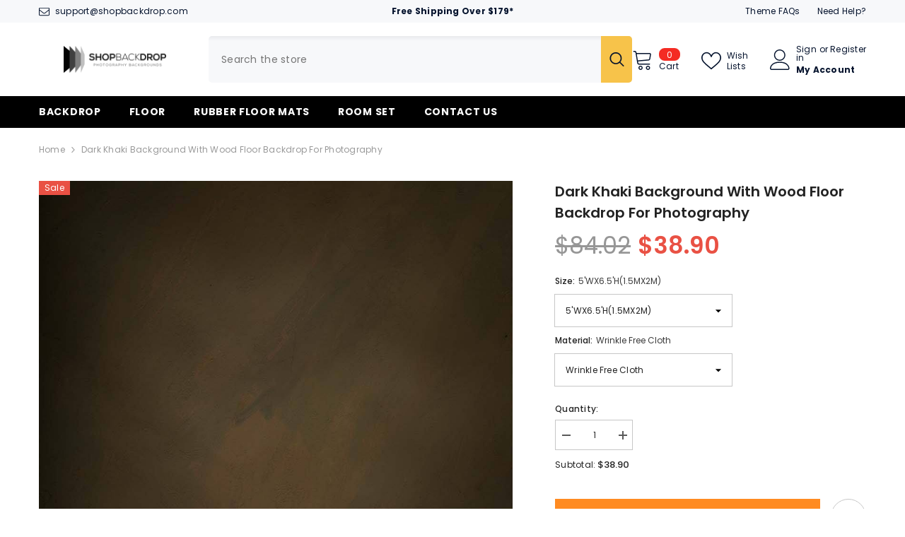

--- FILE ---
content_type: text/html; charset=utf-8
request_url: https://www.shopbackdrop.com/products/dark-khaki-background-with-wood-floor-backdrop-for-photography
body_size: 60540
content:















<!doctype html><html class="no-js" lang="en">
    <head>
        <meta charset="utf-8">
        <meta http-equiv="X-UA-Compatible" content="IE=edge">
        <meta name="viewport" content="width=device-width,initial-scale=1">
        <meta name="theme-color" content="">
        <link rel="canonical" href="https://www.shopbackdrop.com/products/dark-khaki-background-with-wood-floor-backdrop-for-photography">
        <link rel="canonical" href="https://www.shopbackdrop.com/products/dark-khaki-background-with-wood-floor-backdrop-for-photography" canonical-shop-url="https://www.shopbackdrop.com/"><link rel="shortcut icon" href="//www.shopbackdrop.com/cdn/shop/files/favicon_32x32.png?v=1613546106" type="image/png"><link rel="preconnect" href="https://cdn.shopify.com" crossorigin>
        <title>Dark Khaki Background With Wood Floor Backdrop For Photography  &ndash; Shopbackdrop</title><meta name="description" content="Dark Khaki Background With Wood Floor Backdrop For Photography , Buy discount Shop abstract textured background portrait photography, wrinkle-free photography background, photography background seamless cheap cloth background photo booth">

<meta property="og:site_name" content="Shopbackdrop">
<meta property="og:url" content="https://www.shopbackdrop.com/products/dark-khaki-background-with-wood-floor-backdrop-for-photography">
<meta property="og:title" content="Dark Khaki Background With Wood Floor Backdrop For Photography">
<meta property="og:type" content="product">
<meta property="og:description" content="Dark Khaki Background With Wood Floor Backdrop For Photography , Buy discount Shop abstract textured background portrait photography, wrinkle-free photography background, photography background seamless cheap cloth background photo booth"><meta property="og:image" content="http://www.shopbackdrop.com/cdn/shop/products/dark-khaki-background-with-wood-floor-backdrop-for-photography-q-0564.jpg?v=1551510527">
  <meta property="og:image:secure_url" content="https://www.shopbackdrop.com/cdn/shop/products/dark-khaki-background-with-wood-floor-backdrop-for-photography-q-0564.jpg?v=1551510527">
  <meta property="og:image:width" content="1000">
  <meta property="og:image:height" content="1300"><meta property="og:price:amount" content="38.90">
  <meta property="og:price:currency" content="USD"><meta name="twitter:site" content="@shopify"><meta name="twitter:card" content="summary_large_image">
<meta name="twitter:title" content="Dark Khaki Background With Wood Floor Backdrop For Photography">
<meta name="twitter:description" content="Dark Khaki Background With Wood Floor Backdrop For Photography , Buy discount Shop abstract textured background portrait photography, wrinkle-free photography background, photography background seamless cheap cloth background photo booth">

        
  <script>window.performance && window.performance.mark && window.performance.mark('shopify.content_for_header.start');</script><meta id="shopify-digital-wallet" name="shopify-digital-wallet" content="/29302308/digital_wallets/dialog">
<meta name="shopify-checkout-api-token" content="8e7101f4af8844c5fabcf0d17b563279">
<meta id="in-context-paypal-metadata" data-shop-id="29302308" data-venmo-supported="false" data-environment="production" data-locale="en_US" data-paypal-v4="true" data-currency="USD">
<link rel="alternate" type="application/json+oembed" href="https://www.shopbackdrop.com/products/dark-khaki-background-with-wood-floor-backdrop-for-photography.oembed">
<script async="async" src="/checkouts/internal/preloads.js?locale=en-US"></script>
<script id="shopify-features" type="application/json">{"accessToken":"8e7101f4af8844c5fabcf0d17b563279","betas":["rich-media-storefront-analytics"],"domain":"www.shopbackdrop.com","predictiveSearch":true,"shopId":29302308,"locale":"en"}</script>
<script>var Shopify = Shopify || {};
Shopify.shop = "backdropwow.myshopify.com";
Shopify.locale = "en";
Shopify.currency = {"active":"USD","rate":"1.0"};
Shopify.country = "US";
Shopify.theme = {"name":"Ella-6-5-2-theme-source","id":137422635232,"schema_name":"Ella","schema_version":"6.5.2","theme_store_id":null,"role":"main"};
Shopify.theme.handle = "null";
Shopify.theme.style = {"id":null,"handle":null};
Shopify.cdnHost = "www.shopbackdrop.com/cdn";
Shopify.routes = Shopify.routes || {};
Shopify.routes.root = "/";</script>
<script type="module">!function(o){(o.Shopify=o.Shopify||{}).modules=!0}(window);</script>
<script>!function(o){function n(){var o=[];function n(){o.push(Array.prototype.slice.apply(arguments))}return n.q=o,n}var t=o.Shopify=o.Shopify||{};t.loadFeatures=n(),t.autoloadFeatures=n()}(window);</script>
<script id="shop-js-analytics" type="application/json">{"pageType":"product"}</script>
<script defer="defer" async type="module" src="//www.shopbackdrop.com/cdn/shopifycloud/shop-js/modules/v2/client.init-shop-cart-sync_BT-GjEfc.en.esm.js"></script>
<script defer="defer" async type="module" src="//www.shopbackdrop.com/cdn/shopifycloud/shop-js/modules/v2/chunk.common_D58fp_Oc.esm.js"></script>
<script defer="defer" async type="module" src="//www.shopbackdrop.com/cdn/shopifycloud/shop-js/modules/v2/chunk.modal_xMitdFEc.esm.js"></script>
<script type="module">
  await import("//www.shopbackdrop.com/cdn/shopifycloud/shop-js/modules/v2/client.init-shop-cart-sync_BT-GjEfc.en.esm.js");
await import("//www.shopbackdrop.com/cdn/shopifycloud/shop-js/modules/v2/chunk.common_D58fp_Oc.esm.js");
await import("//www.shopbackdrop.com/cdn/shopifycloud/shop-js/modules/v2/chunk.modal_xMitdFEc.esm.js");

  window.Shopify.SignInWithShop?.initShopCartSync?.({"fedCMEnabled":true,"windoidEnabled":true});

</script>
<script>(function() {
  var isLoaded = false;
  function asyncLoad() {
    if (isLoaded) return;
    isLoaded = true;
    var urls = ["https:\/\/cdn-loyalty.yotpo.com\/loader\/EdWuGE08IOUIOSkUemR6SQ.js?shop=backdropwow.myshopify.com","https:\/\/na.shgcdn3.com\/pixel-collector.js?shop=backdropwow.myshopify.com"];
    for (var i = 0; i < urls.length; i++) {
      var s = document.createElement('script');
      s.type = 'text/javascript';
      s.async = true;
      s.src = urls[i];
      var x = document.getElementsByTagName('script')[0];
      x.parentNode.insertBefore(s, x);
    }
  };
  if(window.attachEvent) {
    window.attachEvent('onload', asyncLoad);
  } else {
    window.addEventListener('load', asyncLoad, false);
  }
})();</script>
<script id="__st">var __st={"a":29302308,"offset":28800,"reqid":"2648ef4d-bf69-4e04-81bb-66731dbbccd1-1769269683","pageurl":"www.shopbackdrop.com\/products\/dark-khaki-background-with-wood-floor-backdrop-for-photography","u":"903b15c8ab84","p":"product","rtyp":"product","rid":787205161009};</script>
<script>window.ShopifyPaypalV4VisibilityTracking = true;</script>
<script id="captcha-bootstrap">!function(){'use strict';const t='contact',e='account',n='new_comment',o=[[t,t],['blogs',n],['comments',n],[t,'customer']],c=[[e,'customer_login'],[e,'guest_login'],[e,'recover_customer_password'],[e,'create_customer']],r=t=>t.map((([t,e])=>`form[action*='/${t}']:not([data-nocaptcha='true']) input[name='form_type'][value='${e}']`)).join(','),a=t=>()=>t?[...document.querySelectorAll(t)].map((t=>t.form)):[];function s(){const t=[...o],e=r(t);return a(e)}const i='password',u='form_key',d=['recaptcha-v3-token','g-recaptcha-response','h-captcha-response',i],f=()=>{try{return window.sessionStorage}catch{return}},m='__shopify_v',_=t=>t.elements[u];function p(t,e,n=!1){try{const o=window.sessionStorage,c=JSON.parse(o.getItem(e)),{data:r}=function(t){const{data:e,action:n}=t;return t[m]||n?{data:e,action:n}:{data:t,action:n}}(c);for(const[e,n]of Object.entries(r))t.elements[e]&&(t.elements[e].value=n);n&&o.removeItem(e)}catch(o){console.error('form repopulation failed',{error:o})}}const l='form_type',E='cptcha';function T(t){t.dataset[E]=!0}const w=window,h=w.document,L='Shopify',v='ce_forms',y='captcha';let A=!1;((t,e)=>{const n=(g='f06e6c50-85a8-45c8-87d0-21a2b65856fe',I='https://cdn.shopify.com/shopifycloud/storefront-forms-hcaptcha/ce_storefront_forms_captcha_hcaptcha.v1.5.2.iife.js',D={infoText:'Protected by hCaptcha',privacyText:'Privacy',termsText:'Terms'},(t,e,n)=>{const o=w[L][v],c=o.bindForm;if(c)return c(t,g,e,D).then(n);var r;o.q.push([[t,g,e,D],n]),r=I,A||(h.body.append(Object.assign(h.createElement('script'),{id:'captcha-provider',async:!0,src:r})),A=!0)});var g,I,D;w[L]=w[L]||{},w[L][v]=w[L][v]||{},w[L][v].q=[],w[L][y]=w[L][y]||{},w[L][y].protect=function(t,e){n(t,void 0,e),T(t)},Object.freeze(w[L][y]),function(t,e,n,w,h,L){const[v,y,A,g]=function(t,e,n){const i=e?o:[],u=t?c:[],d=[...i,...u],f=r(d),m=r(i),_=r(d.filter((([t,e])=>n.includes(e))));return[a(f),a(m),a(_),s()]}(w,h,L),I=t=>{const e=t.target;return e instanceof HTMLFormElement?e:e&&e.form},D=t=>v().includes(t);t.addEventListener('submit',(t=>{const e=I(t);if(!e)return;const n=D(e)&&!e.dataset.hcaptchaBound&&!e.dataset.recaptchaBound,o=_(e),c=g().includes(e)&&(!o||!o.value);(n||c)&&t.preventDefault(),c&&!n&&(function(t){try{if(!f())return;!function(t){const e=f();if(!e)return;const n=_(t);if(!n)return;const o=n.value;o&&e.removeItem(o)}(t);const e=Array.from(Array(32),(()=>Math.random().toString(36)[2])).join('');!function(t,e){_(t)||t.append(Object.assign(document.createElement('input'),{type:'hidden',name:u})),t.elements[u].value=e}(t,e),function(t,e){const n=f();if(!n)return;const o=[...t.querySelectorAll(`input[type='${i}']`)].map((({name:t})=>t)),c=[...d,...o],r={};for(const[a,s]of new FormData(t).entries())c.includes(a)||(r[a]=s);n.setItem(e,JSON.stringify({[m]:1,action:t.action,data:r}))}(t,e)}catch(e){console.error('failed to persist form',e)}}(e),e.submit())}));const S=(t,e)=>{t&&!t.dataset[E]&&(n(t,e.some((e=>e===t))),T(t))};for(const o of['focusin','change'])t.addEventListener(o,(t=>{const e=I(t);D(e)&&S(e,y())}));const B=e.get('form_key'),M=e.get(l),P=B&&M;t.addEventListener('DOMContentLoaded',(()=>{const t=y();if(P)for(const e of t)e.elements[l].value===M&&p(e,B);[...new Set([...A(),...v().filter((t=>'true'===t.dataset.shopifyCaptcha))])].forEach((e=>S(e,t)))}))}(h,new URLSearchParams(w.location.search),n,t,e,['guest_login'])})(!0,!0)}();</script>
<script integrity="sha256-4kQ18oKyAcykRKYeNunJcIwy7WH5gtpwJnB7kiuLZ1E=" data-source-attribution="shopify.loadfeatures" defer="defer" src="//www.shopbackdrop.com/cdn/shopifycloud/storefront/assets/storefront/load_feature-a0a9edcb.js" crossorigin="anonymous"></script>
<script data-source-attribution="shopify.dynamic_checkout.dynamic.init">var Shopify=Shopify||{};Shopify.PaymentButton=Shopify.PaymentButton||{isStorefrontPortableWallets:!0,init:function(){window.Shopify.PaymentButton.init=function(){};var t=document.createElement("script");t.src="https://www.shopbackdrop.com/cdn/shopifycloud/portable-wallets/latest/portable-wallets.en.js",t.type="module",document.head.appendChild(t)}};
</script>
<script data-source-attribution="shopify.dynamic_checkout.buyer_consent">
  function portableWalletsHideBuyerConsent(e){var t=document.getElementById("shopify-buyer-consent"),n=document.getElementById("shopify-subscription-policy-button");t&&n&&(t.classList.add("hidden"),t.setAttribute("aria-hidden","true"),n.removeEventListener("click",e))}function portableWalletsShowBuyerConsent(e){var t=document.getElementById("shopify-buyer-consent"),n=document.getElementById("shopify-subscription-policy-button");t&&n&&(t.classList.remove("hidden"),t.removeAttribute("aria-hidden"),n.addEventListener("click",e))}window.Shopify?.PaymentButton&&(window.Shopify.PaymentButton.hideBuyerConsent=portableWalletsHideBuyerConsent,window.Shopify.PaymentButton.showBuyerConsent=portableWalletsShowBuyerConsent);
</script>
<script>
  function portableWalletsCleanup(e){e&&e.src&&console.error("Failed to load portable wallets script "+e.src);var t=document.querySelectorAll("shopify-accelerated-checkout .shopify-payment-button__skeleton, shopify-accelerated-checkout-cart .wallet-cart-button__skeleton"),e=document.getElementById("shopify-buyer-consent");for(let e=0;e<t.length;e++)t[e].remove();e&&e.remove()}function portableWalletsNotLoadedAsModule(e){e instanceof ErrorEvent&&"string"==typeof e.message&&e.message.includes("import.meta")&&"string"==typeof e.filename&&e.filename.includes("portable-wallets")&&(window.removeEventListener("error",portableWalletsNotLoadedAsModule),window.Shopify.PaymentButton.failedToLoad=e,"loading"===document.readyState?document.addEventListener("DOMContentLoaded",window.Shopify.PaymentButton.init):window.Shopify.PaymentButton.init())}window.addEventListener("error",portableWalletsNotLoadedAsModule);
</script>

<script type="module" src="https://www.shopbackdrop.com/cdn/shopifycloud/portable-wallets/latest/portable-wallets.en.js" onError="portableWalletsCleanup(this)" crossorigin="anonymous"></script>
<script nomodule>
  document.addEventListener("DOMContentLoaded", portableWalletsCleanup);
</script>

<link id="shopify-accelerated-checkout-styles" rel="stylesheet" media="screen" href="https://www.shopbackdrop.com/cdn/shopifycloud/portable-wallets/latest/accelerated-checkout-backwards-compat.css" crossorigin="anonymous">
<style id="shopify-accelerated-checkout-cart">
        #shopify-buyer-consent {
  margin-top: 1em;
  display: inline-block;
  width: 100%;
}

#shopify-buyer-consent.hidden {
  display: none;
}

#shopify-subscription-policy-button {
  background: none;
  border: none;
  padding: 0;
  text-decoration: underline;
  font-size: inherit;
  cursor: pointer;
}

#shopify-subscription-policy-button::before {
  box-shadow: none;
}

      </style>
<script id="sections-script" data-sections="header-navigation-plain,header-mobile" defer="defer" src="//www.shopbackdrop.com/cdn/shop/t/81/compiled_assets/scripts.js?v=8779"></script>
<script>window.performance && window.performance.mark && window.performance.mark('shopify.content_for_header.end');</script>
  





  <script type="text/javascript">
    
      window.__shgMoneyFormat = window.__shgMoneyFormat || {"USD":{"currency":"USD","currency_symbol":"$","currency_symbol_location":"left","decimal_places":2,"decimal_separator":".","thousands_separator":","}};
    
    window.__shgCurrentCurrencyCode = window.__shgCurrentCurrencyCode || {
      currency: "USD",
      currency_symbol: "$",
      decimal_separator: ".",
      thousands_separator: ",",
      decimal_places: 2,
      currency_symbol_location: "left"
    };
  </script>



        <style>@import url('https://fonts.googleapis.com/css?family=Poppins:300,300i,400,400i,500,500i,600,600i,700,700i,800,800i&display=swap');
                :root {
        --font-family-1: Poppins;
        --font-family-2: Poppins;

        /* Settings Body */--font-body-family: Poppins;--font-body-size: 12px;--font-body-weight: 400;--body-line-height: 22px;--body-letter-spacing: .02em;

        /* Settings Heading */--font-heading-family: Poppins;--font-heading-size: 16px;--font-heading-weight: 700;--font-heading-style: normal;--heading-line-height: 24px;--heading-letter-spacing: .05em;--heading-text-transform: uppercase;--heading-border-height: 2px;

        /* Menu Lv1 */--font-menu-lv1-family: Poppins;--font-menu-lv1-size: 14px;--font-menu-lv1-weight: 700;--menu-lv1-line-height: 22px;--menu-lv1-letter-spacing: .05em;--menu-lv1-text-transform: uppercase;

        /* Menu Lv2 */--font-menu-lv2-family: Poppins;--font-menu-lv2-size: 12px;--font-menu-lv2-weight: 400;--menu-lv2-line-height: 22px;--menu-lv2-letter-spacing: .02em;--menu-lv2-text-transform: capitalize;

        /* Menu Lv3 */--font-menu-lv3-family: Poppins;--font-menu-lv3-size: 12px;--font-menu-lv3-weight: 400;--menu-lv3-line-height: 22px;--menu-lv3-letter-spacing: .02em;--menu-lv3-text-transform: capitalize;

        /* Mega Menu Lv2 */--font-mega-menu-lv2-family: Poppins;--font-mega-menu-lv2-size: 12px;--font-mega-menu-lv2-weight: 600;--font-mega-menu-lv2-style: normal;--mega-menu-lv2-line-height: 22px;--mega-menu-lv2-letter-spacing: .02em;--mega-menu-lv2-text-transform: uppercase;

        /* Mega Menu Lv3 */--font-mega-menu-lv3-family: Poppins;--font-mega-menu-lv3-size: 12px;--font-mega-menu-lv3-weight: 400;--mega-menu-lv3-line-height: 22px;--mega-menu-lv3-letter-spacing: .02em;--mega-menu-lv3-text-transform: capitalize;

        /* Product Card Title */--product-title-font: Poppins;--product-title-font-size : 12px;--product-title-font-weight : 400;--product-title-line-height: 22px;--product-title-letter-spacing: .02em;--product-title-line-text : 2;--product-title-text-transform : capitalize;--product-title-margin-bottom: 10px;

        /* Product Card Vendor */--product-vendor-font: Poppins;--product-vendor-font-size : 12px;--product-vendor-font-weight : 400;--product-vendor-font-style : normal;--product-vendor-line-height: 22px;--product-vendor-letter-spacing: .02em;--product-vendor-text-transform : uppercase;--product-vendor-margin-bottom: 0px;--product-vendor-margin-top: 0px;

        /* Product Card Price */--product-price-font: Poppins;--product-price-font-size : 14px;--product-price-font-weight : 600;--product-price-line-height: 22px;--product-price-letter-spacing: .02em;--product-price-margin-top: 0px;--product-price-margin-bottom: 13px;

        /* Product Card Badge */--badge-font: Poppins;--badge-font-size : 12px;--badge-font-weight : 400;--badge-text-transform : capitalize;--badge-letter-spacing: .02em;--badge-line-height: 20px;--badge-border-radius: 0px;--badge-padding-top: 0px;--badge-padding-bottom: 0px;--badge-padding-left-right: 8px;--badge-postion-top: 0px;--badge-postion-left-right: 0px;

        /* Product Quickview */
        --product-quickview-font-size : 12px; --product-quickview-line-height: 23px; --product-quickview-border-radius: 1px; --product-quickview-padding-top: 0px; --product-quickview-padding-bottom: 0px; --product-quickview-padding-left-right: 7px; --product-quickview-sold-out-product: #e95144;--product-quickview-box-shadow: none;/* Blog Card Tile */--blog-title-font: Poppins;--blog-title-font-size : 20px; --blog-title-font-weight : 700; --blog-title-line-height: 29px; --blog-title-letter-spacing: .09em; --blog-title-text-transform : uppercase;

        /* Blog Card Info (Date, Author) */--blog-info-font: Poppins;--blog-info-font-size : 14px; --blog-info-font-weight : 400; --blog-info-line-height: 20px; --blog-info-letter-spacing: .02em; --blog-info-text-transform : uppercase;

        /* Button 1 */--btn-1-font-family: Poppins;--btn-1-font-size: 14px; --btn-1-font-weight: 700; --btn-1-text-transform: uppercase; --btn-1-line-height: 22px; --btn-1-letter-spacing: .05em; --btn-1-text-align: center; --btn-1-border-radius: 0px; --btn-1-border-width: 1px; --btn-1-border-style: solid; --btn-1-padding-top: 10px; --btn-1-padding-bottom: 10px; --btn-1-horizontal-length: 0px; --btn-1-vertical-length: 0px; --btn-1-blur-radius: 0px; --btn-1-spread: 0px;
        --btn-1-all-bg-opacity-hover: rgba(0, 0, 0, 0.5);--btn-1-inset: ;/* Button 2 */--btn-2-font-family: Poppins;--btn-2-font-size: 18px; --btn-2-font-weight: 700; --btn-2-text-transform: uppercase; --btn-2-line-height: 23px; --btn-2-letter-spacing: .05em; --btn-2-text-align: right; --btn-2-border-radius: 6px; --btn-2-border-width: 1px; --btn-2-border-style: solid; --btn-2-padding-top: 20px; --btn-2-padding-bottom: 20px; --btn-2-horizontal-length: 4px; --btn-2-vertical-length: 4px; --btn-2-blur-radius: 7px; --btn-2-spread: 0px;
        --btn-2-all-bg-opacity: rgba(25, 145, 226, 0.5);--btn-2-all-bg-opacity-hover: rgba(0, 0, 0, 0.5);--btn-2-inset: ;/* Button 3 */--btn-3-font-family: Poppins;--btn-3-font-size: 14px; --btn-3-font-weight: 700; --btn-3-text-transform: uppercase; --btn-3-line-height: 22px; --btn-3-letter-spacing: .05em; --btn-3-text-align: center; --btn-3-border-radius: 0px; --btn-3-border-width: 1px; --btn-3-border-style: solid; --btn-3-padding-top: 10px; --btn-3-padding-bottom: 10px; --btn-3-horizontal-length: 0px; --btn-3-vertical-length: 0px; --btn-3-blur-radius: 0px; --btn-3-spread: 0px;
        --btn-3-all-bg-opacity: rgba(0, 0, 0, 0.1);--btn-3-all-bg-opacity-hover: rgba(0, 0, 0, 0.1);--btn-3-inset: ;/* Footer Heading */--footer-heading-font-family: Poppins;--footer-heading-font-size : 15px; --footer-heading-font-weight : 600; --footer-heading-line-height : 22px; --footer-heading-letter-spacing : .05em; --footer-heading-text-transform : uppercase;

        /* Footer Link */--footer-link-font-family: Poppins;--footer-link-font-size : 12px; --footer-link-font-weight : ; --footer-link-line-height : 28px; --footer-link-letter-spacing : .02em; --footer-link-text-transform : capitalize;

        /* Page Title */--font-page-title-family: Poppins;--font-page-title-size: 20px; --font-page-title-weight: 700; --font-page-title-style: normal; --page-title-line-height: 20px; --page-title-letter-spacing: .05em; --page-title-text-transform: uppercase;

        /* Font Product Tab Title */
        --font-tab-type-1: Poppins; --font-tab-type-2: Poppins;

        /* Text Size */
        --text-size-font-size : 10px; --text-size-font-weight : 400; --text-size-line-height : 22px; --text-size-letter-spacing : 0; --text-size-text-transform : uppercase; --text-size-color : #787878;

        /* Font Weight */
        --font-weight-normal: 400; --font-weight-medium: 500; --font-weight-semibold: 600; --font-weight-bold: 700; --font-weight-bolder: 800; --font-weight-black: 900;

        /* Radio Button */
        --form-label-checkbox-before-bg: #fff; --form-label-checkbox-before-border: #cecece; --form-label-checkbox-before-bg-checked: #000;

        /* Conatiner */
        --body-custom-width-container: 1600px;

        /* Layout Boxed */
        --color-background-layout-boxed: #f8f8f8;/* Arrow */
        --position-horizontal-slick-arrow: 0;

        /* General Color*/
        --color-text: #232323; --color-text2: #969696; --color-global: #232323; --color-white: #FFFFFF; --color-grey: #868686; --color-black: #202020; --color-base-text-rgb: 35, 35, 35; --color-base-text2-rgb: 150, 150, 150; --color-background: #ffffff; --color-background-rgb: 255, 255, 255; --color-background-overylay: rgba(255, 255, 255, 0.9); --color-base-accent-text: ; --color-base-accent-1: ; --color-base-accent-2: ; --color-link: #232323; --color-link-hover: #232323; --color-error: #D93333; --color-error-bg: #FCEEEE; --color-success: #5A5A5A; --color-success-bg: #DFF0D8; --color-info: #202020; --color-info-bg: #FFF2DD; --color-link-underline: rgba(35, 35, 35, 0.5); --color-breadcrumb: #999999; --colors-breadcrumb-hover: #232323;--colors-breadcrumb-active: #999999; --border-global: #e6e6e6; --bg-global: #fafafa; --bg-planceholder: #fafafa; --color-warning: #fff; --bg-warning: #e0b252; --color-background-10 : #e9e9e9; --color-background-20 : #d3d3d3; --color-background-30 : #bdbdbd; --color-background-50 : #919191; --color-background-global : #919191;

        /* Arrow Color */
        --arrow-color: #323232; --arrow-background-color: #fff; --arrow-border-color: #ccc;--arrow-color-hover: #323232;--arrow-background-color-hover: #f8f8f8;--arrow-border-color-hover: #f8f8f8;--arrow-width: 35px;--arrow-height: 35px;--arrow-size: px;--arrow-size-icon: 17px;--arrow-border-radius: 50%;--arrow-border-width: 1px;--arrow-width-half: -17px;

        /* Pagination Color */
        --pagination-item-color: #3c3c3c; --pagination-item-color-active: #3c3c3c; --pagination-item-bg-color: #fff;--pagination-item-bg-color-active: #fff;--pagination-item-border-color: #fff;--pagination-item-border-color-active: #ffffff;--pagination-arrow-color: #3c3c3c;--pagination-arrow-color-active: #3c3c3c;--pagination-arrow-bg-color: #fff;--pagination-arrow-bg-color-active: #fff;--pagination-arrow-border-color: #fff;--pagination-arrow-border-color-active: #fff;

        /* Dots Color */
        --dots-color: transparent;--dots-border-color: #323232;--dots-color-active: #323232;--dots-border-color-active: #323232;--dots-style2-background-opacity: #00000050;--dots-width: 12px;--dots-height: 12px;

        /* Button Color */
        --btn-1-color: #FFFFFF;--btn-1-bg: #232323;--btn-1-border: #232323;--btn-1-color-hover: #232323;--btn-1-bg-hover: #ffffff;--btn-1-border-hover: #232323;
        --btn-2-color: #232323;--btn-2-bg: #FFFFFF;--btn-2-border: #727272;--btn-2-color-hover: #FFFFFF;--btn-2-bg-hover: #232323;--btn-2-border-hover: #232323;
        --btn-3-color: #FFFFFF;--btn-3-bg: #e9514b;--btn-3-border: #e9514b;--btn-3-color-hover: #ffffff;--btn-3-bg-hover: #e9514b;--btn-3-border-hover: #e9514b;
        --anchor-transition: all ease .3s;--bg-white: #ffffff;--bg-black: #000000;--bg-grey: #808080;--icon: var(--color-text);--text-cart: #3c3c3c;--duration-short: 100ms;--duration-default: 350ms;--duration-long: 500ms;--form-input-bg: #ffffff;--form-input-border: #c7c7c7;--form-input-color: #232323;--form-input-placeholder: #868686;--form-label: #232323;

        --new-badge-color: #232323;--new-badge-bg: #FFFFFF;--sale-badge-color: #ffffff;--sale-badge-bg: #e95144;--sold-out-badge-color: #ffffff;--sold-out-badge-bg: #c1c1c1;--custom-badge-color: #ffffff;--custom-badge-bg: #ffbb49;--bundle-badge-color: #ffffff;--bundle-badge-bg: #232323;
        
        --product-title-color : #232323;--product-title-color-hover : #232323;--product-vendor-color : #969696;--product-price-color : #232323;--product-sale-price-color : #e95144;--product-compare-price-color : #969696;--product-review-full-color : #000000;--product-review-empty-color : #A4A4A4;

        --product-swatch-border : #cbcbcb;--product-swatch-border-active : #232323;--product-swatch-width : 40px;--product-swatch-height : 40px;--product-swatch-border-radius : 0px;--product-swatch-color-width : 40px;--product-swatch-color-height : 40px;--product-swatch-color-border-radius : 20px;

        --product-wishlist-color : #000000;--product-wishlist-bg : #ffffff;--product-wishlist-border : transparent;--product-wishlist-color-added : #ffffff;--product-wishlist-bg-added : #000000;--product-wishlist-border-added : transparent;--product-compare-color : #000000;--product-compare-bg : #FFFFFF;--product-compare-color-added : #D12442; --product-compare-bg-added : #FFFFFF; --product-hot-stock-text-color : #d62828; --product-quick-view-color : #000000; --product-cart-image-fit : contain; --product-title-variant-font-size: 16px;--product-quick-view-bg : #FFFFFF;--product-quick-view-bg-above-button: rgba(255, 255, 255, 0.7);--product-quick-view-color-hover : #FFFFFF;--product-quick-view-bg-hover : #000000;--product-action-color : #232323;--product-action-bg : #ffffff;--product-action-border : #000000;--product-action-color-hover : #FFFFFF;--product-action-bg-hover : #232323;--product-action-border-hover : #232323;

        /* Multilevel Category Filter */
        --color-label-multiLevel-categories: #232323;--bg-label-multiLevel-categories: #fff;--color-button-multiLevel-categories: #fff;--bg-button-multiLevel-categories: #ff8b21;--border-button-multiLevel-categories: transparent;--hover-color-button-multiLevel-categories: #fff;--hover-bg-button-multiLevel-categories: #ff8b21;--cart-item-bg : #ffffff;--cart-item-border : #e8e8e8;--cart-item-border-width : 1px;--cart-item-border-style : solid;--free-shipping-height : 10px;--free-shipping-border-radius : 20px;--free-shipping-color : #727272; --free-shipping-bg : #ededed;--free-shipping-bg-1: #f44336;--free-shipping-bg-2: #ffc206;--free-shipping-bg-3: #69c69c;--free-shipping-bg-4: #69c69c; --free-shipping-min-height : 20.0px;--w-product-swatch-custom: 30px;--h-product-swatch-custom: 30px;--w-product-swatch-custom-mb: 20px;--h-product-swatch-custom-mb: 20px;--font-size-product-swatch-more: 12px;--swatch-border : #cbcbcb;--swatch-border-active : #232323;

        --variant-size: #232323;--variant-size-border: #e7e7e7;--variant-size-bg: #ffffff;--variant-size-hover: #ffffff;--variant-size-border-hover: #232323;--variant-size-bg-hover: #232323;--variant-bg : #ffffff; --variant-color : #232323; --variant-bg-active : #ffffff; --variant-color-active : #232323;

        --fontsize-text-social: 12px;
        --page-content-distance: 64px;--sidebar-content-distance: 40px;--button-transition-ease: cubic-bezier(.25,.46,.45,.94);

        /* Loading Spinner Color */
        --spinner-top-color: #fc0; --spinner-right-color: #4dd4c6; --spinner-bottom-color: #f00; --spinner-left-color: #f6f6f6;

        /* Product Card Marquee */
        --product-marquee-background-color: ;--product-marquee-text-color: #FFFFFF;--product-marquee-text-size: 14px;--product-marquee-text-mobile-size: 14px;--product-marquee-text-weight: 400;--product-marquee-text-transform: none;--product-marquee-text-style: italic;--product-marquee-speed: ; --product-marquee-line-height: calc(var(--product-marquee-text-mobile-size) * 1.5);
    }
</style>
        <link href="//www.shopbackdrop.com/cdn/shop/t/81/assets/base.css?v=129305905607465737181692758209" rel="stylesheet" type="text/css" media="all" />
<link href="//www.shopbackdrop.com/cdn/shop/t/81/assets/base-banner-animation.css?v=142525759880205592811692758209" rel="stylesheet" type="text/css" media="all" />
    <link href="//www.shopbackdrop.com/cdn/shop/t/81/assets/component-card-banner-animation.css?v=55904521405352394641692758210" rel="stylesheet" type="text/css" media="all" />
<link href="//www.shopbackdrop.com/cdn/shop/t/81/assets/animated.css?v=118618079748618006641692758209" rel="stylesheet" type="text/css" media="all" />
<link href="//www.shopbackdrop.com/cdn/shop/t/81/assets/component-card.css?v=44373505219447115911692758210" rel="stylesheet" type="text/css" media="all" />
<link href="//www.shopbackdrop.com/cdn/shop/t/81/assets/component-loading-overlay.css?v=41789740389909582121692758211" rel="stylesheet" type="text/css" media="all" />
<link href="//www.shopbackdrop.com/cdn/shop/t/81/assets/component-loading-banner.css?v=66575024453840146421692758211" rel="stylesheet" type="text/css" media="all" />
<link href="//www.shopbackdrop.com/cdn/shop/t/81/assets/component-quick-cart.css?v=111677929301119732291692758212" rel="stylesheet" type="text/css" media="all" />
<link rel="stylesheet" href="//www.shopbackdrop.com/cdn/shop/t/81/assets/vendor.css?v=164616260963476715651692758214" media="print" onload="this.media='all'">
<noscript><link href="//www.shopbackdrop.com/cdn/shop/t/81/assets/vendor.css?v=164616260963476715651692758214" rel="stylesheet" type="text/css" media="all" /></noscript>



<link href="//www.shopbackdrop.com/cdn/shop/t/81/assets/component-predictive-search.css?v=104537003445991516671692758211" rel="stylesheet" type="text/css" media="all" />
<link rel="stylesheet" href="//www.shopbackdrop.com/cdn/shop/t/81/assets/component-newsletter.css?v=54058530822278129331692758211" media="print" onload="this.media='all'">
<link rel="stylesheet" href="//www.shopbackdrop.com/cdn/shop/t/81/assets/component-slider.css?v=37888473738646685221692758212" media="print" onload="this.media='all'">
<link rel="stylesheet" href="//www.shopbackdrop.com/cdn/shop/t/81/assets/component-list-social.css?v=102044711114163579551692758211" media="print" onload="this.media='all'"><noscript><link href="//www.shopbackdrop.com/cdn/shop/t/81/assets/component-newsletter.css?v=54058530822278129331692758211" rel="stylesheet" type="text/css" media="all" /></noscript>
<noscript><link href="//www.shopbackdrop.com/cdn/shop/t/81/assets/component-slider.css?v=37888473738646685221692758212" rel="stylesheet" type="text/css" media="all" /></noscript>
<noscript><link href="//www.shopbackdrop.com/cdn/shop/t/81/assets/component-list-social.css?v=102044711114163579551692758211" rel="stylesheet" type="text/css" media="all" /></noscript>

<style type="text/css">
	.nav-title-mobile {display: none;}.list-menu--disclosure{display: none;position: absolute;min-width: 100%;width: 22rem;background-color: var(--bg-white);box-shadow: 0 1px 4px 0 rgb(0 0 0 / 15%);padding: 5px 0 5px 20px;opacity: 0;visibility: visible;pointer-events: none;transition: opacity var(--duration-default) ease, transform var(--duration-default) ease;}.list-menu--disclosure-2{margin-left: calc(100% - 15px);z-index: 2;top: -5px;}.list-menu--disclosure:focus {outline: none;}.list-menu--disclosure.localization-selector {max-height: 18rem;overflow: auto;width: 10rem;padding: 0.5rem;}.js menu-drawer > details > summary::before, .js menu-drawer > details[open]:not(.menu-opening) > summary::before {content: '';position: absolute;cursor: default;width: 100%;height: calc(100vh - 100%);height: calc(var(--viewport-height, 100vh) - (var(--header-bottom-position, 100%)));top: 100%;left: 0;background: var(--color-foreground-50);opacity: 0;visibility: hidden;z-index: 2;transition: opacity var(--duration-default) ease,visibility var(--duration-default) ease;}menu-drawer > details[open] > summary::before {visibility: visible;opacity: 1;}.menu-drawer {position: absolute;transform: translateX(-100%);visibility: hidden;z-index: 3;left: 0;top: 100%;width: 100%;max-width: calc(100vw - 4rem);padding: 0;border: 0.1rem solid var(--color-background-10);border-left: 0;border-bottom: 0;background-color: var(--bg-white);overflow-x: hidden;}.js .menu-drawer {height: calc(100vh - 100%);height: calc(var(--viewport-height, 100vh) - (var(--header-bottom-position, 100%)));}.js details[open] > .menu-drawer, .js details[open] > .menu-drawer__submenu {transition: transform var(--duration-default) ease, visibility var(--duration-default) ease;}.no-js details[open] > .menu-drawer, .js details[open].menu-opening > .menu-drawer, details[open].menu-opening > .menu-drawer__submenu {transform: translateX(0);visibility: visible;}@media screen and (min-width: 750px) {.menu-drawer {width: 40rem;}.no-js .menu-drawer {height: auto;}}.menu-drawer__inner-container {position: relative;height: 100%;}.menu-drawer__navigation-container {display: grid;grid-template-rows: 1fr auto;align-content: space-between;overflow-y: auto;height: 100%;}.menu-drawer__navigation {padding: 0 0 5.6rem 0;}.menu-drawer__inner-submenu {height: 100%;overflow-x: hidden;overflow-y: auto;}.no-js .menu-drawer__navigation {padding: 0;}.js .menu-drawer__menu li {width: 100%;border-bottom: 1px solid #e6e6e6;overflow: hidden;}.menu-drawer__menu-item{line-height: var(--body-line-height);letter-spacing: var(--body-letter-spacing);padding: 10px 20px 10px 15px;cursor: pointer;display: flex;align-items: center;justify-content: space-between;}.menu-drawer__menu-item .label{display: inline-block;vertical-align: middle;font-size: calc(var(--font-body-size) - 4px);font-weight: var(--font-weight-normal);letter-spacing: var(--body-letter-spacing);height: 20px;line-height: 20px;margin: 0 0 0 10px;padding: 0 5px;text-transform: uppercase;text-align: center;position: relative;}.menu-drawer__menu-item .label:before{content: "";position: absolute;border: 5px solid transparent;top: 50%;left: -9px;transform: translateY(-50%);}.menu-drawer__menu-item > .icon{width: 24px;height: 24px;margin: 0 10px 0 0;}.menu-drawer__menu-item > .symbol {position: absolute;right: 20px;top: 50%;transform: translateY(-50%);display: flex;align-items: center;justify-content: center;font-size: 0;pointer-events: none;}.menu-drawer__menu-item > .symbol .icon{width: 14px;height: 14px;opacity: .6;}.menu-mobile-icon .menu-drawer__menu-item{justify-content: flex-start;}.no-js .menu-drawer .menu-drawer__menu-item > .symbol {display: none;}.js .menu-drawer__submenu {position: absolute;top: 0;width: 100%;bottom: 0;left: 0;background-color: var(--bg-white);z-index: 1;transform: translateX(100%);visibility: hidden;}.js .menu-drawer__submenu .menu-drawer__submenu {overflow-y: auto;}.menu-drawer__close-button {display: block;width: 100%;padding: 10px 15px;background-color: transparent;border: none;background: #f6f8f9;position: relative;}.menu-drawer__close-button .symbol{position: absolute;top: auto;left: 20px;width: auto;height: 22px;z-index: 10;display: flex;align-items: center;justify-content: center;font-size: 0;pointer-events: none;}.menu-drawer__close-button .icon {display: inline-block;vertical-align: middle;width: 18px;height: 18px;transform: rotate(180deg);}.menu-drawer__close-button .text{max-width: calc(100% - 50px);white-space: nowrap;overflow: hidden;text-overflow: ellipsis;display: inline-block;vertical-align: top;width: 100%;margin: 0 auto;}.no-js .menu-drawer__close-button {display: none;}.menu-drawer__utility-links {padding: 2rem;}.menu-drawer__account {display: inline-flex;align-items: center;text-decoration: none;padding: 1.2rem;margin-left: -1.2rem;font-size: 1.4rem;}.menu-drawer__account .icon-account {height: 2rem;width: 2rem;margin-right: 1rem;}.menu-drawer .list-social {justify-content: flex-start;margin-left: -1.25rem;margin-top: 2rem;}.menu-drawer .list-social:empty {display: none;}.menu-drawer .list-social__link {padding: 1.3rem 1.25rem;}

	/* Style General */
	.d-block{display: block}.d-inline-block{display: inline-block}.d-flex{display: flex}.d-none {display: none}.d-grid{display: grid}.ver-alg-mid {vertical-align: middle}.ver-alg-top{vertical-align: top}
	.flex-jc-start{justify-content:flex-start}.flex-jc-end{justify-content:flex-end}.flex-jc-center{justify-content:center}.flex-jc-between{justify-content:space-between}.flex-jc-stretch{justify-content:stretch}.flex-align-start{align-items: flex-start}.flex-align-center{align-items: center}.flex-align-end{align-items: flex-end}.flex-align-stretch{align-items:stretch}.flex-wrap{flex-wrap: wrap}.flex-nowrap{flex-wrap: nowrap}.fd-row{flex-direction:row}.fd-row-reverse{flex-direction:row-reverse}.fd-column{flex-direction:column}.fd-column-reverse{flex-direction:column-reverse}.fg-0{flex-grow:0}.fs-0{flex-shrink:0}.gap-15{gap:15px}.gap-30{gap:30px}.gap-col-30{column-gap:30px}
	.p-relative{position:relative}.p-absolute{position:absolute}.p-static{position:static}.p-fixed{position:fixed;}
	.zi-1{z-index:1}.zi-2{z-index:2}.zi-3{z-index:3}.zi-5{z-index:5}.zi-6{z-index:6}.zi-7{z-index:7}.zi-9{z-index:9}.zi-10{z-index:10}.zi-99{z-index:99} .zi-100{z-index:100} .zi-101{z-index:101}
	.top-0{top:0}.top-100{top:100%}.top-auto{top:auto}.left-0{left:0}.left-auto{left:auto}.right-0{right:0}.right-auto{right:auto}.bottom-0{bottom:0}
	.middle-y{top:50%;transform:translateY(-50%)}.middle-x{left:50%;transform:translateX(-50%)}
	.opacity-0{opacity:0}.opacity-1{opacity:1}
	.o-hidden{overflow:hidden}.o-visible{overflow:visible}.o-unset{overflow:unset}.o-x-hidden{overflow-x:hidden}.o-y-auto{overflow-y:auto;}
	.pt-0{padding-top:0}.pt-2{padding-top:2px}.pt-5{padding-top:5px}.pt-10{padding-top:10px}.pt-10-imp{padding-top:10px !important}.pt-12{padding-top:12px}.pt-16{padding-top:16px}.pt-20{padding-top:20px}.pt-24{padding-top:24px}.pt-30{padding-top:30px}.pt-32{padding-top:32px}.pt-36{padding-top:36px}.pt-48{padding-top:48px}.pb-0{padding-bottom:0}.pb-5{padding-bottom:5px}.pb-10{padding-bottom:10px}.pb-10-imp{padding-bottom:10px !important}.pb-12{padding-bottom:12px}.pb-15{padding-bottom:15px}.pb-16{padding-bottom:16px}.pb-18{padding-bottom:18px}.pb-20{padding-bottom:20px}.pb-24{padding-bottom:24px}.pb-32{padding-bottom:32px}.pb-40{padding-bottom:40px}.pb-48{padding-bottom:48px}.pb-50{padding-bottom:50px}.pb-80{padding-bottom:80px}.pb-84{padding-bottom:84px}.pr-0{padding-right:0}.pr-5{padding-right: 5px}.pr-10{padding-right:10px}.pr-20{padding-right:20px}.pr-24{padding-right:24px}.pr-30{padding-right:30px}.pr-36{padding-right:36px}.pr-80{padding-right:80px}.pl-0{padding-left:0}.pl-12{padding-left:12px}.pl-20{padding-left:20px}.pl-24{padding-left:24px}.pl-36{padding-left:36px}.pl-48{padding-left:48px}.pl-52{padding-left:52px}.pl-80{padding-left:80px}.p-zero{padding:0}
	.m-lr-auto{margin:0 auto}.m-zero{margin:0}.ml-auto{margin-left:auto}.ml-0{margin-left:0}.ml-5{margin-left:5px}.ml-15{margin-left:15px}.ml-20{margin-left:20px}.ml-30{margin-left:30px}.mr-auto{margin-right:auto}.mr-0{margin-right:0}.mr-5{margin-right:5px}.mr-10{margin-right:10px}.mr-20{margin-right:20px}.mr-30{margin-right:30px}.mt-0{margin-top: 0}.mt-10{margin-top: 10px}.mt-15{margin-top: 15px}.mt-20{margin-top: 20px}.mt-25{margin-top: 25px}.mt-30{margin-top: 30px}.mt-40{margin-top: 40px}.mt-45{margin-top: 45px}.mb-0{margin-bottom: 0}.mb-5{margin-bottom: 5px}.mb-10{margin-bottom: 10px}.mb-15{margin-bottom: 15px}.mb-18{margin-bottom: 18px}.mb-20{margin-bottom: 20px}.mb-30{margin-bottom: 30px}
	.h-0{height:0}.h-100{height:100%}.h-100v{height:100vh}.h-auto{height:auto}.mah-100{max-height:100%}.mih-15{min-height: 15px}.mih-none{min-height: unset}.lih-15{line-height: 15px}
	.w-50pc{width:50%}.w-100{width:100%}.w-100v{width:100vw}.maw-100{max-width:100%}.maw-300{max-width:300px}.maw-480{max-width: 480px}.maw-780{max-width: 780px}.w-auto{width:auto}.minw-auto{min-width: auto}.min-w-100{min-width: 100px}
	.float-l{float:left}.float-r{float:right}
	.b-zero{border:none}.br-50p{border-radius:50%}.br-zero{border-radius:0}.br-2{border-radius:2px}.bg-none{background: none}
	.stroke-w-0{stroke-width: 0px}.stroke-w-1h{stroke-width: 0.5px}.stroke-w-1{stroke-width: 1px}.stroke-w-3{stroke-width: 3px}.stroke-w-5{stroke-width: 5px}.stroke-w-7 {stroke-width: 7px}.stroke-w-10 {stroke-width: 10px}.stroke-w-12 {stroke-width: 12px}.stroke-w-15 {stroke-width: 15px}.stroke-w-20 {stroke-width: 20px}.stroke-w-25 {stroke-width: 25px}.stroke-w-30{stroke-width: 30px}.stroke-w-32 {stroke-width: 32px}.stroke-w-40 {stroke-width: 40px}
	.w-21{width: 21px}.w-23{width: 23px}.w-24{width: 24px}.h-22{height: 22px}.h-23{height: 23px}.h-24{height: 24px}.w-h-16{width: 16px;height: 16px}.w-h-17{width: 17px;height: 17px}.w-h-18 {width: 18px;height: 18px}.w-h-19{width: 19px;height: 19px}.w-h-20 {width: 20px;height: 20px}.w-h-21{width: 21px;height: 21px}.w-h-22 {width: 22px;height: 22px}.w-h-23{width: 23px;height: 23px}.w-h-24 {width: 24px;height: 24px}.w-h-25 {width: 25px;height: 25px}.w-h-26 {width: 26px;height: 26px}.w-h-27 {width: 27px;height: 27px}.w-h-28 {width: 28px;height: 28px}.w-h-29 {width: 29px;height: 29px}.w-h-30 {width: 30px;height: 30px}.w-h-31 {width: 31px;height: 31px}.w-h-32 {width: 32px;height: 32px}.w-h-33 {width: 33px;height: 33px}.w-h-34 {width: 34px;height: 34px}.w-h-35 {width: 35px;height: 35px}.w-h-36 {width: 36px;height: 36px}.w-h-37 {width: 37px;height: 37px}
	.txt-d-none{text-decoration:none}.txt-d-underline{text-decoration:underline}.txt-u-o-1{text-underline-offset: 1px}.txt-u-o-2{text-underline-offset: 2px}.txt-u-o-3{text-underline-offset: 3px}.txt-u-o-4{text-underline-offset: 4px}.txt-u-o-5{text-underline-offset: 5px}.txt-u-o-6{text-underline-offset: 6px}.txt-u-o-8{text-underline-offset: 8px}.txt-u-o-12{text-underline-offset: 12px}.txt-t-up{text-transform:uppercase}.txt-t-cap{text-transform:capitalize}
	.ft-0{font-size: 0}.ft-16{font-size: 16px}.ls-0{letter-spacing: 0}.ls-02{letter-spacing: 0.2em}.ls-05{letter-spacing: 0.5em}.ft-i{font-style: italic}
	.button-effect svg{transition: 0.3s}.button-effect:hover svg{transform: rotate(180deg)}
	.icon-effect:hover svg {transform: scale(1.15)}.icon-effect:hover .icon-search-1 {transform: rotate(-90deg) scale(1.15)}
	.link-effect > span:after {content: "";position: absolute;bottom: -2px;left: 0;height: 1px;width: 100%;transform: scaleX(0);transition: transform var(--duration-default) ease-out;transform-origin: right}
	.link-effect > span:hover:after{transform: scaleX(1);transform-origin: left}
	@media (min-width: 1025px){
		.pl-lg-80{padding-left:80px}.pr-lg-80{padding-right:80px}
	}
</style>
        <script src="//www.shopbackdrop.com/cdn/shop/t/81/assets/vendor.js?v=37601539231953232631692758214" type="text/javascript"></script>
<script src="//www.shopbackdrop.com/cdn/shop/t/81/assets/global.js?v=46612764184384980251692758213" type="text/javascript"></script>
<script src="//www.shopbackdrop.com/cdn/shop/t/81/assets/lazysizes.min.js?v=122719776364282065531692758214" type="text/javascript"></script>
<script src="//www.shopbackdrop.com/cdn/shop/t/81/assets/predictive-search.js?v=44403290173806190591692758214" defer="defer"></script><script src="//www.shopbackdrop.com/cdn/shop/t/81/assets/banner-animation.js?v=125781416125977691011692758209" defer="defer"></script>

<script>
    window.lazySizesConfig = window.lazySizesConfig || {};
    lazySizesConfig.loadMode = 1;
    window.lazySizesConfig.init = false;
    lazySizes.init();

    window.rtl_slick = false;
    window.mobile_menu = 'default';
    window.money_format = '<span class=money>${{amount}}</span>';
    window.shop_currency = 'USD';
    window.currencySymbol ="$";
    window.show_multiple_currencies = true;
    window.routes = {
        root: '',
        cart: '/cart',
        cart_add_url: '/cart/add',
        cart_change_url: '/cart/change',
        cart_update_url: '/cart/update',
        collection_all: '/collections/all',
        predictive_search_url: '/search/suggest',
        search_url: '/search'
    }; 
    window.button_load_more = {
        default: `Show more`,
        loading: `Loading...`,
        view_all: `View All Collection`,
        no_more: `No More Product`
    };
    window.after_add_to_cart = {
        type: 'quick_cart',
        message: `is added to your shopping cart.`
    };
    window.variant_image_group_quick_view = false;
    window.quick_view = {
        show: true,
        show_mb: true
    };
    window.quick_shop = {
        show: true,
        see_details: `View Full Details`,
    };
    window.quick_cart = {
        show: true
    };
    window.cartStrings = {
        error: `There was an error while updating your cart. Please try again.`,
        quantityError: `You can only add [quantity] of this item to your cart.`,
        addProductOutQuantity: `You can only add [maxQuantity] of this product to your cart`,
        addProductOutQuantity2: `The quantity of this product is insufficient.`,
        cartErrorMessage: `Translation missing: en.sections.cart.cart_quantity_error_prefix`,
        soldoutText: `sold out`,
        alreadyText: `all`,
    };
    window.variantStrings = {
        addToCart: `Add to cart`,
        addingToCart: `Adding to cart...`,
        addedToCart: `Added to cart`,
        submit: `Submit`,
        soldOut: `Sold out`,
        unavailable: `Unavailable`,
        soldOut_message: `This variant is sold out!`,
        unavailable_message: `This variant is unavailable!`,
        addToCart_message: `You must select at least one products to add!`,
        select: `Select Options`,
        preOrder: `Pre-Order`,
        add: `Add`,
        unavailable_with_option: `[value] (Unavailable)`,
        hide_variants_unavailable: false
    };
    window.inventory_text = {
        hotStock: `Hurry up! only [inventory] left`,
        hotStock2: `Please hurry! Only [inventory] left in stock`,
        warningQuantity: `Maximum quantity: [inventory]`,
        inStock: `In Stock`,
        outOfStock: `Out Of Stock`,
        manyInStock: `Many In Stock`,
        show_options: `Show Variants`,
        hide_options: `Hide Variants`,
        adding : `Adding`,
        thank_you : `Thank You`,
        add_more : `Add More`,
        cart_feedback : `Added`
    };
    
        
            window.free_shipping_price = 179;
        
        window.free_shipping_text = {
            free_shipping_message: `Free shipping for all orders over`,
            free_shipping_message_1: `You qualify for free shipping!`,
            free_shipping_message_2:`Only`,
            free_shipping_message_3: `away from`,
            free_shipping_message_4: `free shipping`,
            free_shipping_1: `Free`,
            free_shipping_2: `TBD`
        };
    
    
        window.notify_me = {
            show: true,
            mail: `example@domain.com`,
            subject: `Out Of Stock Notification from Halothemes Store`,
            label: `Shopify`,
            success: `Thanks! We&#39;ve received your request and will respond shortly when this product / variant becomes available!`,
            error: `Please use a valid email address, such as john@example.com.`,
            button: `Notify me`
        };
    
    
    window.compare = {
        show: false,
        add: `Add To Compare`,
        added: `Added To Compare`,
        message: `You must select at least two products to compare!`
    };
    window.wishlist = {
        show: true,
        add: `Add to wishlist`,
        added: `Added to wishlist`,
        empty: `No product is added to your wishlist`,
        continue_shopping: `Continue Shopping`
    };
    window.pagination = {
        style: 1,
        next: `Next`,
        prev: `Prev`
    }
    window.review = {
        show: false,
        show_quick_view: true
    };
    window.countdown = {
        text: `Limited-Time Offers, End in:`,
        day: `D`,
        hour: `H`,
        min: `M`,
        sec: `S`,
        day_2: `Days`,
        hour_2: `Hours`,
        min_2: `Mins`,
        sec_2: `Secs`,
        days: `Days`,
        hours: `Hours`,
        mins: `Mins`,
        secs: `Secs`,
        d: `d`,
        h: `h`,
        m: `m`,
        s: `s`
    };
    window.customer_view = {
        text: `[number] customers are viewing this product`
    };

    
        window.arrows = {
            icon_next: `<button type="button" class="slick-next" aria-label="Next" role="button"><svg role="img" xmlns="http://www.w3.org/2000/svg" viewBox="0 0 24 24"><path d="M 7.75 1.34375 L 6.25 2.65625 L 14.65625 12 L 6.25 21.34375 L 7.75 22.65625 L 16.75 12.65625 L 17.34375 12 L 16.75 11.34375 Z"></path></svg></button>`,
            icon_prev: `<button type="button" class="slick-prev" aria-label="Previous" role="button"><svg role="img" xmlns="http://www.w3.org/2000/svg" viewBox="0 0 24 24"><path d="M 7.75 1.34375 L 6.25 2.65625 L 14.65625 12 L 6.25 21.34375 L 7.75 22.65625 L 16.75 12.65625 L 17.34375 12 L 16.75 11.34375 Z"></path></svg></button>`
        }
    

    window.dynamic_browser_title = {
        show: true,
        text: ''
    };
    
    window.show_more_btn_text = {
        show_more: `Show More`,
        show_less: `Show Less`,
        show_all: `Show All`,
    };

    function getCookie(cname) {
        let name = cname + "=";
        let decodedCookie = decodeURIComponent(document.cookie);
        let ca = decodedCookie.split(';');
        for(let i = 0; i <ca.length; i++) {
          let c = ca[i];
          while (c.charAt(0) == ' ') {
            c = c.substring(1);
          }
          if (c.indexOf(name) == 0) {
            return c.substring(name.length, c.length);
          }
        }
        return "";
    }
    
    const cookieAnnouncemenClosed = getCookie('announcement');
    window.announcementClosed = cookieAnnouncemenClosed === 'closed'
</script>

        <script>document.documentElement.className = document.documentElement.className.replace('no-js', 'js');</script>

<script type="text/javascript">
  
    window.SHG_CUSTOMER = null;
  
</script>







<link href="https://monorail-edge.shopifysvc.com" rel="dns-prefetch">
<script>(function(){if ("sendBeacon" in navigator && "performance" in window) {try {var session_token_from_headers = performance.getEntriesByType('navigation')[0].serverTiming.find(x => x.name == '_s').description;} catch {var session_token_from_headers = undefined;}var session_cookie_matches = document.cookie.match(/_shopify_s=([^;]*)/);var session_token_from_cookie = session_cookie_matches && session_cookie_matches.length === 2 ? session_cookie_matches[1] : "";var session_token = session_token_from_headers || session_token_from_cookie || "";function handle_abandonment_event(e) {var entries = performance.getEntries().filter(function(entry) {return /monorail-edge.shopifysvc.com/.test(entry.name);});if (!window.abandonment_tracked && entries.length === 0) {window.abandonment_tracked = true;var currentMs = Date.now();var navigation_start = performance.timing.navigationStart;var payload = {shop_id: 29302308,url: window.location.href,navigation_start,duration: currentMs - navigation_start,session_token,page_type: "product"};window.navigator.sendBeacon("https://monorail-edge.shopifysvc.com/v1/produce", JSON.stringify({schema_id: "online_store_buyer_site_abandonment/1.1",payload: payload,metadata: {event_created_at_ms: currentMs,event_sent_at_ms: currentMs}}));}}window.addEventListener('pagehide', handle_abandonment_event);}}());</script>
<script id="web-pixels-manager-setup">(function e(e,d,r,n,o){if(void 0===o&&(o={}),!Boolean(null===(a=null===(i=window.Shopify)||void 0===i?void 0:i.analytics)||void 0===a?void 0:a.replayQueue)){var i,a;window.Shopify=window.Shopify||{};var t=window.Shopify;t.analytics=t.analytics||{};var s=t.analytics;s.replayQueue=[],s.publish=function(e,d,r){return s.replayQueue.push([e,d,r]),!0};try{self.performance.mark("wpm:start")}catch(e){}var l=function(){var e={modern:/Edge?\/(1{2}[4-9]|1[2-9]\d|[2-9]\d{2}|\d{4,})\.\d+(\.\d+|)|Firefox\/(1{2}[4-9]|1[2-9]\d|[2-9]\d{2}|\d{4,})\.\d+(\.\d+|)|Chrom(ium|e)\/(9{2}|\d{3,})\.\d+(\.\d+|)|(Maci|X1{2}).+ Version\/(15\.\d+|(1[6-9]|[2-9]\d|\d{3,})\.\d+)([,.]\d+|)( \(\w+\)|)( Mobile\/\w+|) Safari\/|Chrome.+OPR\/(9{2}|\d{3,})\.\d+\.\d+|(CPU[ +]OS|iPhone[ +]OS|CPU[ +]iPhone|CPU IPhone OS|CPU iPad OS)[ +]+(15[._]\d+|(1[6-9]|[2-9]\d|\d{3,})[._]\d+)([._]\d+|)|Android:?[ /-](13[3-9]|1[4-9]\d|[2-9]\d{2}|\d{4,})(\.\d+|)(\.\d+|)|Android.+Firefox\/(13[5-9]|1[4-9]\d|[2-9]\d{2}|\d{4,})\.\d+(\.\d+|)|Android.+Chrom(ium|e)\/(13[3-9]|1[4-9]\d|[2-9]\d{2}|\d{4,})\.\d+(\.\d+|)|SamsungBrowser\/([2-9]\d|\d{3,})\.\d+/,legacy:/Edge?\/(1[6-9]|[2-9]\d|\d{3,})\.\d+(\.\d+|)|Firefox\/(5[4-9]|[6-9]\d|\d{3,})\.\d+(\.\d+|)|Chrom(ium|e)\/(5[1-9]|[6-9]\d|\d{3,})\.\d+(\.\d+|)([\d.]+$|.*Safari\/(?![\d.]+ Edge\/[\d.]+$))|(Maci|X1{2}).+ Version\/(10\.\d+|(1[1-9]|[2-9]\d|\d{3,})\.\d+)([,.]\d+|)( \(\w+\)|)( Mobile\/\w+|) Safari\/|Chrome.+OPR\/(3[89]|[4-9]\d|\d{3,})\.\d+\.\d+|(CPU[ +]OS|iPhone[ +]OS|CPU[ +]iPhone|CPU IPhone OS|CPU iPad OS)[ +]+(10[._]\d+|(1[1-9]|[2-9]\d|\d{3,})[._]\d+)([._]\d+|)|Android:?[ /-](13[3-9]|1[4-9]\d|[2-9]\d{2}|\d{4,})(\.\d+|)(\.\d+|)|Mobile Safari.+OPR\/([89]\d|\d{3,})\.\d+\.\d+|Android.+Firefox\/(13[5-9]|1[4-9]\d|[2-9]\d{2}|\d{4,})\.\d+(\.\d+|)|Android.+Chrom(ium|e)\/(13[3-9]|1[4-9]\d|[2-9]\d{2}|\d{4,})\.\d+(\.\d+|)|Android.+(UC? ?Browser|UCWEB|U3)[ /]?(15\.([5-9]|\d{2,})|(1[6-9]|[2-9]\d|\d{3,})\.\d+)\.\d+|SamsungBrowser\/(5\.\d+|([6-9]|\d{2,})\.\d+)|Android.+MQ{2}Browser\/(14(\.(9|\d{2,})|)|(1[5-9]|[2-9]\d|\d{3,})(\.\d+|))(\.\d+|)|K[Aa][Ii]OS\/(3\.\d+|([4-9]|\d{2,})\.\d+)(\.\d+|)/},d=e.modern,r=e.legacy,n=navigator.userAgent;return n.match(d)?"modern":n.match(r)?"legacy":"unknown"}(),u="modern"===l?"modern":"legacy",c=(null!=n?n:{modern:"",legacy:""})[u],f=function(e){return[e.baseUrl,"/wpm","/b",e.hashVersion,"modern"===e.buildTarget?"m":"l",".js"].join("")}({baseUrl:d,hashVersion:r,buildTarget:u}),m=function(e){var d=e.version,r=e.bundleTarget,n=e.surface,o=e.pageUrl,i=e.monorailEndpoint;return{emit:function(e){var a=e.status,t=e.errorMsg,s=(new Date).getTime(),l=JSON.stringify({metadata:{event_sent_at_ms:s},events:[{schema_id:"web_pixels_manager_load/3.1",payload:{version:d,bundle_target:r,page_url:o,status:a,surface:n,error_msg:t},metadata:{event_created_at_ms:s}}]});if(!i)return console&&console.warn&&console.warn("[Web Pixels Manager] No Monorail endpoint provided, skipping logging."),!1;try{return self.navigator.sendBeacon.bind(self.navigator)(i,l)}catch(e){}var u=new XMLHttpRequest;try{return u.open("POST",i,!0),u.setRequestHeader("Content-Type","text/plain"),u.send(l),!0}catch(e){return console&&console.warn&&console.warn("[Web Pixels Manager] Got an unhandled error while logging to Monorail."),!1}}}}({version:r,bundleTarget:l,surface:e.surface,pageUrl:self.location.href,monorailEndpoint:e.monorailEndpoint});try{o.browserTarget=l,function(e){var d=e.src,r=e.async,n=void 0===r||r,o=e.onload,i=e.onerror,a=e.sri,t=e.scriptDataAttributes,s=void 0===t?{}:t,l=document.createElement("script"),u=document.querySelector("head"),c=document.querySelector("body");if(l.async=n,l.src=d,a&&(l.integrity=a,l.crossOrigin="anonymous"),s)for(var f in s)if(Object.prototype.hasOwnProperty.call(s,f))try{l.dataset[f]=s[f]}catch(e){}if(o&&l.addEventListener("load",o),i&&l.addEventListener("error",i),u)u.appendChild(l);else{if(!c)throw new Error("Did not find a head or body element to append the script");c.appendChild(l)}}({src:f,async:!0,onload:function(){if(!function(){var e,d;return Boolean(null===(d=null===(e=window.Shopify)||void 0===e?void 0:e.analytics)||void 0===d?void 0:d.initialized)}()){var d=window.webPixelsManager.init(e)||void 0;if(d){var r=window.Shopify.analytics;r.replayQueue.forEach((function(e){var r=e[0],n=e[1],o=e[2];d.publishCustomEvent(r,n,o)})),r.replayQueue=[],r.publish=d.publishCustomEvent,r.visitor=d.visitor,r.initialized=!0}}},onerror:function(){return m.emit({status:"failed",errorMsg:"".concat(f," has failed to load")})},sri:function(e){var d=/^sha384-[A-Za-z0-9+/=]+$/;return"string"==typeof e&&d.test(e)}(c)?c:"",scriptDataAttributes:o}),m.emit({status:"loading"})}catch(e){m.emit({status:"failed",errorMsg:(null==e?void 0:e.message)||"Unknown error"})}}})({shopId: 29302308,storefrontBaseUrl: "https://www.shopbackdrop.com",extensionsBaseUrl: "https://extensions.shopifycdn.com/cdn/shopifycloud/web-pixels-manager",monorailEndpoint: "https://monorail-edge.shopifysvc.com/unstable/produce_batch",surface: "storefront-renderer",enabledBetaFlags: ["2dca8a86"],webPixelsConfigList: [{"id":"994083040","configuration":"{\"webPixelName\":\"Judge.me\"}","eventPayloadVersion":"v1","runtimeContext":"STRICT","scriptVersion":"34ad157958823915625854214640f0bf","type":"APP","apiClientId":683015,"privacyPurposes":["ANALYTICS"],"dataSharingAdjustments":{"protectedCustomerApprovalScopes":["read_customer_email","read_customer_name","read_customer_personal_data","read_customer_phone"]}},{"id":"978583776","configuration":"{\"site_id\":\"ce47340c-c2bc-4bba-9424-7dbe8f768442\",\"analytics_endpoint\":\"https:\\\/\\\/na.shgcdn3.com\"}","eventPayloadVersion":"v1","runtimeContext":"STRICT","scriptVersion":"695709fc3f146fa50a25299517a954f2","type":"APP","apiClientId":1158168,"privacyPurposes":["ANALYTICS","MARKETING","SALE_OF_DATA"],"dataSharingAdjustments":{"protectedCustomerApprovalScopes":["read_customer_personal_data"]}},{"id":"62882016","eventPayloadVersion":"v1","runtimeContext":"LAX","scriptVersion":"1","type":"CUSTOM","privacyPurposes":["MARKETING"],"name":"Meta pixel (migrated)"},{"id":"shopify-app-pixel","configuration":"{}","eventPayloadVersion":"v1","runtimeContext":"STRICT","scriptVersion":"0450","apiClientId":"shopify-pixel","type":"APP","privacyPurposes":["ANALYTICS","MARKETING"]},{"id":"shopify-custom-pixel","eventPayloadVersion":"v1","runtimeContext":"LAX","scriptVersion":"0450","apiClientId":"shopify-pixel","type":"CUSTOM","privacyPurposes":["ANALYTICS","MARKETING"]}],isMerchantRequest: false,initData: {"shop":{"name":"Shopbackdrop","paymentSettings":{"currencyCode":"USD"},"myshopifyDomain":"backdropwow.myshopify.com","countryCode":"CN","storefrontUrl":"https:\/\/www.shopbackdrop.com"},"customer":null,"cart":null,"checkout":null,"productVariants":[{"price":{"amount":38.9,"currencyCode":"USD"},"product":{"title":"Dark  Khaki Background With Wood Floor Backdrop For Photography","vendor":"Shopbackdrop","id":"787205161009","untranslatedTitle":"Dark  Khaki Background With Wood Floor Backdrop For Photography","url":"\/products\/dark-khaki-background-with-wood-floor-backdrop-for-photography","type":""},"id":"8898556887089","image":{"src":"\/\/www.shopbackdrop.com\/cdn\/shop\/products\/dark-khaki-background-with-wood-floor-backdrop-for-photography-q-0564.jpg?v=1551510527"},"sku":"Q-0564-1","title":"5'WX6.5'H(1.5MX2M) \/ Wrinkle Free Cloth","untranslatedTitle":"5'WX6.5'H(1.5MX2M) \/ Wrinkle Free Cloth"},{"price":{"amount":39.9,"currencyCode":"USD"},"product":{"title":"Dark  Khaki Background With Wood Floor Backdrop For Photography","vendor":"Shopbackdrop","id":"787205161009","untranslatedTitle":"Dark  Khaki Background With Wood Floor Backdrop For Photography","url":"\/products\/dark-khaki-background-with-wood-floor-backdrop-for-photography","type":""},"id":"8898556919857","image":{"src":"\/\/www.shopbackdrop.com\/cdn\/shop\/products\/dark-khaki-background-with-wood-floor-backdrop-for-photography-q-0564.jpg?v=1551510527"},"sku":"Q-0564-2","title":"5'WX7'H(1.5MX2.2M) \/ Wrinkle Free Cloth","untranslatedTitle":"5'WX7'H(1.5MX2.2M) \/ Wrinkle Free Cloth"},{"price":{"amount":79.9,"currencyCode":"USD"},"product":{"title":"Dark  Khaki Background With Wood Floor Backdrop For Photography","vendor":"Shopbackdrop","id":"787205161009","untranslatedTitle":"Dark  Khaki Background With Wood Floor Backdrop For Photography","url":"\/products\/dark-khaki-background-with-wood-floor-backdrop-for-photography","type":""},"id":"8898556952625","image":{"src":"\/\/www.shopbackdrop.com\/cdn\/shop\/products\/dark-khaki-background-with-wood-floor-backdrop-for-photography-q-0564.jpg?v=1551510527"},"sku":"Q-0564-3","title":"6'WX8'H(1.8MX2.5M) \/ Wrinkle Free Cloth","untranslatedTitle":"6'WX8'H(1.8MX2.5M) \/ Wrinkle Free Cloth"},{"price":{"amount":98.9,"currencyCode":"USD"},"product":{"title":"Dark  Khaki Background With Wood Floor Backdrop For Photography","vendor":"Shopbackdrop","id":"787205161009","untranslatedTitle":"Dark  Khaki Background With Wood Floor Backdrop For Photography","url":"\/products\/dark-khaki-background-with-wood-floor-backdrop-for-photography","type":""},"id":"8898556985393","image":{"src":"\/\/www.shopbackdrop.com\/cdn\/shop\/products\/dark-khaki-background-with-wood-floor-backdrop-for-photography-q-0564.jpg?v=1551510527"},"sku":"Q-0564-4","title":"6.5'WX10'H(2MX3M) \/ Wrinkle Free Cloth","untranslatedTitle":"6.5'WX10'H(2MX3M) \/ Wrinkle Free Cloth"},{"price":{"amount":108.9,"currencyCode":"USD"},"product":{"title":"Dark  Khaki Background With Wood Floor Backdrop For Photography","vendor":"Shopbackdrop","id":"787205161009","untranslatedTitle":"Dark  Khaki Background With Wood Floor Backdrop For Photography","url":"\/products\/dark-khaki-background-with-wood-floor-backdrop-for-photography","type":""},"id":"8898557018161","image":{"src":"\/\/www.shopbackdrop.com\/cdn\/shop\/products\/dark-khaki-background-with-wood-floor-backdrop-for-photography-q-0564.jpg?v=1551510527"},"sku":"Q-0564-5","title":"8'WX10'H(2.5MX3M) \/ Wrinkle Free Cloth","untranslatedTitle":"8'WX10'H(2.5MX3M) \/ Wrinkle Free Cloth"},{"price":{"amount":199.9,"currencyCode":"USD"},"product":{"title":"Dark  Khaki Background With Wood Floor Backdrop For Photography","vendor":"Shopbackdrop","id":"787205161009","untranslatedTitle":"Dark  Khaki Background With Wood Floor Backdrop For Photography","url":"\/products\/dark-khaki-background-with-wood-floor-backdrop-for-photography","type":""},"id":"8898557050929","image":{"src":"\/\/www.shopbackdrop.com\/cdn\/shop\/products\/dark-khaki-background-with-wood-floor-backdrop-for-photography-q-0564.jpg?v=1551510527"},"sku":"Q-0564-6","title":"10'WX20'H(3MX6M) \/ Wrinkle Free Cloth","untranslatedTitle":"10'WX20'H(3MX6M) \/ Wrinkle Free Cloth"},{"price":{"amount":500.0,"currencyCode":"USD"},"product":{"title":"Dark  Khaki Background With Wood Floor Backdrop For Photography","vendor":"Shopbackdrop","id":"787205161009","untranslatedTitle":"Dark  Khaki Background With Wood Floor Backdrop For Photography","url":"\/products\/dark-khaki-background-with-wood-floor-backdrop-for-photography","type":""},"id":"8898557083697","image":{"src":"\/\/www.shopbackdrop.com\/cdn\/shop\/products\/dark-khaki-background-with-wood-floor-backdrop-for-photography-q-0564.jpg?v=1551510527"},"sku":"Q-0564-7","title":"Custom size \/ Wrinkle Free Cloth","untranslatedTitle":"Custom size \/ Wrinkle Free Cloth"}],"purchasingCompany":null},},"https://www.shopbackdrop.com/cdn","fcfee988w5aeb613cpc8e4bc33m6693e112",{"modern":"","legacy":""},{"shopId":"29302308","storefrontBaseUrl":"https:\/\/www.shopbackdrop.com","extensionBaseUrl":"https:\/\/extensions.shopifycdn.com\/cdn\/shopifycloud\/web-pixels-manager","surface":"storefront-renderer","enabledBetaFlags":"[\"2dca8a86\"]","isMerchantRequest":"false","hashVersion":"fcfee988w5aeb613cpc8e4bc33m6693e112","publish":"custom","events":"[[\"page_viewed\",{}],[\"product_viewed\",{\"productVariant\":{\"price\":{\"amount\":38.9,\"currencyCode\":\"USD\"},\"product\":{\"title\":\"Dark  Khaki Background With Wood Floor Backdrop For Photography\",\"vendor\":\"Shopbackdrop\",\"id\":\"787205161009\",\"untranslatedTitle\":\"Dark  Khaki Background With Wood Floor Backdrop For Photography\",\"url\":\"\/products\/dark-khaki-background-with-wood-floor-backdrop-for-photography\",\"type\":\"\"},\"id\":\"8898556887089\",\"image\":{\"src\":\"\/\/www.shopbackdrop.com\/cdn\/shop\/products\/dark-khaki-background-with-wood-floor-backdrop-for-photography-q-0564.jpg?v=1551510527\"},\"sku\":\"Q-0564-1\",\"title\":\"5'WX6.5'H(1.5MX2M) \/ Wrinkle Free Cloth\",\"untranslatedTitle\":\"5'WX6.5'H(1.5MX2M) \/ Wrinkle Free Cloth\"}}]]"});</script><script>
  window.ShopifyAnalytics = window.ShopifyAnalytics || {};
  window.ShopifyAnalytics.meta = window.ShopifyAnalytics.meta || {};
  window.ShopifyAnalytics.meta.currency = 'USD';
  var meta = {"product":{"id":787205161009,"gid":"gid:\/\/shopify\/Product\/787205161009","vendor":"Shopbackdrop","type":"","handle":"dark-khaki-background-with-wood-floor-backdrop-for-photography","variants":[{"id":8898556887089,"price":3890,"name":"Dark  Khaki Background With Wood Floor Backdrop For Photography - 5'WX6.5'H(1.5MX2M) \/ Wrinkle Free Cloth","public_title":"5'WX6.5'H(1.5MX2M) \/ Wrinkle Free Cloth","sku":"Q-0564-1"},{"id":8898556919857,"price":3990,"name":"Dark  Khaki Background With Wood Floor Backdrop For Photography - 5'WX7'H(1.5MX2.2M) \/ Wrinkle Free Cloth","public_title":"5'WX7'H(1.5MX2.2M) \/ Wrinkle Free Cloth","sku":"Q-0564-2"},{"id":8898556952625,"price":7990,"name":"Dark  Khaki Background With Wood Floor Backdrop For Photography - 6'WX8'H(1.8MX2.5M) \/ Wrinkle Free Cloth","public_title":"6'WX8'H(1.8MX2.5M) \/ Wrinkle Free Cloth","sku":"Q-0564-3"},{"id":8898556985393,"price":9890,"name":"Dark  Khaki Background With Wood Floor Backdrop For Photography - 6.5'WX10'H(2MX3M) \/ Wrinkle Free Cloth","public_title":"6.5'WX10'H(2MX3M) \/ Wrinkle Free Cloth","sku":"Q-0564-4"},{"id":8898557018161,"price":10890,"name":"Dark  Khaki Background With Wood Floor Backdrop For Photography - 8'WX10'H(2.5MX3M) \/ Wrinkle Free Cloth","public_title":"8'WX10'H(2.5MX3M) \/ Wrinkle Free Cloth","sku":"Q-0564-5"},{"id":8898557050929,"price":19990,"name":"Dark  Khaki Background With Wood Floor Backdrop For Photography - 10'WX20'H(3MX6M) \/ Wrinkle Free Cloth","public_title":"10'WX20'H(3MX6M) \/ Wrinkle Free Cloth","sku":"Q-0564-6"},{"id":8898557083697,"price":50000,"name":"Dark  Khaki Background With Wood Floor Backdrop For Photography - Custom size \/ Wrinkle Free Cloth","public_title":"Custom size \/ Wrinkle Free Cloth","sku":"Q-0564-7"}],"remote":false},"page":{"pageType":"product","resourceType":"product","resourceId":787205161009,"requestId":"2648ef4d-bf69-4e04-81bb-66731dbbccd1-1769269683"}};
  for (var attr in meta) {
    window.ShopifyAnalytics.meta[attr] = meta[attr];
  }
</script>
<script class="analytics">
  (function () {
    var customDocumentWrite = function(content) {
      var jquery = null;

      if (window.jQuery) {
        jquery = window.jQuery;
      } else if (window.Checkout && window.Checkout.$) {
        jquery = window.Checkout.$;
      }

      if (jquery) {
        jquery('body').append(content);
      }
    };

    var hasLoggedConversion = function(token) {
      if (token) {
        return document.cookie.indexOf('loggedConversion=' + token) !== -1;
      }
      return false;
    }

    var setCookieIfConversion = function(token) {
      if (token) {
        var twoMonthsFromNow = new Date(Date.now());
        twoMonthsFromNow.setMonth(twoMonthsFromNow.getMonth() + 2);

        document.cookie = 'loggedConversion=' + token + '; expires=' + twoMonthsFromNow;
      }
    }

    var trekkie = window.ShopifyAnalytics.lib = window.trekkie = window.trekkie || [];
    if (trekkie.integrations) {
      return;
    }
    trekkie.methods = [
      'identify',
      'page',
      'ready',
      'track',
      'trackForm',
      'trackLink'
    ];
    trekkie.factory = function(method) {
      return function() {
        var args = Array.prototype.slice.call(arguments);
        args.unshift(method);
        trekkie.push(args);
        return trekkie;
      };
    };
    for (var i = 0; i < trekkie.methods.length; i++) {
      var key = trekkie.methods[i];
      trekkie[key] = trekkie.factory(key);
    }
    trekkie.load = function(config) {
      trekkie.config = config || {};
      trekkie.config.initialDocumentCookie = document.cookie;
      var first = document.getElementsByTagName('script')[0];
      var script = document.createElement('script');
      script.type = 'text/javascript';
      script.onerror = function(e) {
        var scriptFallback = document.createElement('script');
        scriptFallback.type = 'text/javascript';
        scriptFallback.onerror = function(error) {
                var Monorail = {
      produce: function produce(monorailDomain, schemaId, payload) {
        var currentMs = new Date().getTime();
        var event = {
          schema_id: schemaId,
          payload: payload,
          metadata: {
            event_created_at_ms: currentMs,
            event_sent_at_ms: currentMs
          }
        };
        return Monorail.sendRequest("https://" + monorailDomain + "/v1/produce", JSON.stringify(event));
      },
      sendRequest: function sendRequest(endpointUrl, payload) {
        // Try the sendBeacon API
        if (window && window.navigator && typeof window.navigator.sendBeacon === 'function' && typeof window.Blob === 'function' && !Monorail.isIos12()) {
          var blobData = new window.Blob([payload], {
            type: 'text/plain'
          });

          if (window.navigator.sendBeacon(endpointUrl, blobData)) {
            return true;
          } // sendBeacon was not successful

        } // XHR beacon

        var xhr = new XMLHttpRequest();

        try {
          xhr.open('POST', endpointUrl);
          xhr.setRequestHeader('Content-Type', 'text/plain');
          xhr.send(payload);
        } catch (e) {
          console.log(e);
        }

        return false;
      },
      isIos12: function isIos12() {
        return window.navigator.userAgent.lastIndexOf('iPhone; CPU iPhone OS 12_') !== -1 || window.navigator.userAgent.lastIndexOf('iPad; CPU OS 12_') !== -1;
      }
    };
    Monorail.produce('monorail-edge.shopifysvc.com',
      'trekkie_storefront_load_errors/1.1',
      {shop_id: 29302308,
      theme_id: 137422635232,
      app_name: "storefront",
      context_url: window.location.href,
      source_url: "//www.shopbackdrop.com/cdn/s/trekkie.storefront.8d95595f799fbf7e1d32231b9a28fd43b70c67d3.min.js"});

        };
        scriptFallback.async = true;
        scriptFallback.src = '//www.shopbackdrop.com/cdn/s/trekkie.storefront.8d95595f799fbf7e1d32231b9a28fd43b70c67d3.min.js';
        first.parentNode.insertBefore(scriptFallback, first);
      };
      script.async = true;
      script.src = '//www.shopbackdrop.com/cdn/s/trekkie.storefront.8d95595f799fbf7e1d32231b9a28fd43b70c67d3.min.js';
      first.parentNode.insertBefore(script, first);
    };
    trekkie.load(
      {"Trekkie":{"appName":"storefront","development":false,"defaultAttributes":{"shopId":29302308,"isMerchantRequest":null,"themeId":137422635232,"themeCityHash":"9844640447104804700","contentLanguage":"en","currency":"USD","eventMetadataId":"1eecb2d9-98f8-499f-94c9-aada13e7aac4"},"isServerSideCookieWritingEnabled":true,"monorailRegion":"shop_domain","enabledBetaFlags":["65f19447"]},"Session Attribution":{},"S2S":{"facebookCapiEnabled":false,"source":"trekkie-storefront-renderer","apiClientId":580111}}
    );

    var loaded = false;
    trekkie.ready(function() {
      if (loaded) return;
      loaded = true;

      window.ShopifyAnalytics.lib = window.trekkie;

      var originalDocumentWrite = document.write;
      document.write = customDocumentWrite;
      try { window.ShopifyAnalytics.merchantGoogleAnalytics.call(this); } catch(error) {};
      document.write = originalDocumentWrite;

      window.ShopifyAnalytics.lib.page(null,{"pageType":"product","resourceType":"product","resourceId":787205161009,"requestId":"2648ef4d-bf69-4e04-81bb-66731dbbccd1-1769269683","shopifyEmitted":true});

      var match = window.location.pathname.match(/checkouts\/(.+)\/(thank_you|post_purchase)/)
      var token = match? match[1]: undefined;
      if (!hasLoggedConversion(token)) {
        setCookieIfConversion(token);
        window.ShopifyAnalytics.lib.track("Viewed Product",{"currency":"USD","variantId":8898556887089,"productId":787205161009,"productGid":"gid:\/\/shopify\/Product\/787205161009","name":"Dark  Khaki Background With Wood Floor Backdrop For Photography - 5'WX6.5'H(1.5MX2M) \/ Wrinkle Free Cloth","price":"38.90","sku":"Q-0564-1","brand":"Shopbackdrop","variant":"5'WX6.5'H(1.5MX2M) \/ Wrinkle Free Cloth","category":"","nonInteraction":true,"remote":false},undefined,undefined,{"shopifyEmitted":true});
      window.ShopifyAnalytics.lib.track("monorail:\/\/trekkie_storefront_viewed_product\/1.1",{"currency":"USD","variantId":8898556887089,"productId":787205161009,"productGid":"gid:\/\/shopify\/Product\/787205161009","name":"Dark  Khaki Background With Wood Floor Backdrop For Photography - 5'WX6.5'H(1.5MX2M) \/ Wrinkle Free Cloth","price":"38.90","sku":"Q-0564-1","brand":"Shopbackdrop","variant":"5'WX6.5'H(1.5MX2M) \/ Wrinkle Free Cloth","category":"","nonInteraction":true,"remote":false,"referer":"https:\/\/www.shopbackdrop.com\/products\/dark-khaki-background-with-wood-floor-backdrop-for-photography"});
      }
    });


        var eventsListenerScript = document.createElement('script');
        eventsListenerScript.async = true;
        eventsListenerScript.src = "//www.shopbackdrop.com/cdn/shopifycloud/storefront/assets/shop_events_listener-3da45d37.js";
        document.getElementsByTagName('head')[0].appendChild(eventsListenerScript);

})();</script>
  <script>
  if (!window.ga || (window.ga && typeof window.ga !== 'function')) {
    window.ga = function ga() {
      (window.ga.q = window.ga.q || []).push(arguments);
      if (window.Shopify && window.Shopify.analytics && typeof window.Shopify.analytics.publish === 'function') {
        window.Shopify.analytics.publish("ga_stub_called", {}, {sendTo: "google_osp_migration"});
      }
      console.error("Shopify's Google Analytics stub called with:", Array.from(arguments), "\nSee https://help.shopify.com/manual/promoting-marketing/pixels/pixel-migration#google for more information.");
    };
    if (window.Shopify && window.Shopify.analytics && typeof window.Shopify.analytics.publish === 'function') {
      window.Shopify.analytics.publish("ga_stub_initialized", {}, {sendTo: "google_osp_migration"});
    }
  }
</script>
<script
  defer
  src="https://www.shopbackdrop.com/cdn/shopifycloud/perf-kit/shopify-perf-kit-3.0.4.min.js"
  data-application="storefront-renderer"
  data-shop-id="29302308"
  data-render-region="gcp-us-east1"
  data-page-type="product"
  data-theme-instance-id="137422635232"
  data-theme-name="Ella"
  data-theme-version="6.5.2"
  data-monorail-region="shop_domain"
  data-resource-timing-sampling-rate="10"
  data-shs="true"
  data-shs-beacon="true"
  data-shs-export-with-fetch="true"
  data-shs-logs-sample-rate="1"
  data-shs-beacon-endpoint="https://www.shopbackdrop.com/api/collect"
></script>
</head>

    <body class="template-product     product-card-layout-01 banner-animation-1 enable_button_disable_arrows enable_text_color_title hide_compare_homepage  show_image_loading show_effect_close">
        <div class="body-content-wrapper">
            <a class="skip-to-content-link button visually-hidden" href="#MainContent">Skip to content</a>

            <!-- BEGIN sections: header-group -->
<div id="shopify-section-sections--16869106680032__2716dab5-e12f-4d8d-bda2-43dac077a9d8" class="shopify-section shopify-section-group-header-group section-header-advanced"><link href="//www.shopbackdrop.com/cdn/shop/t/81/assets/component-header-advanced.css?v=71377447270449948361692758210" rel="stylesheet" type="text/css" media="all" /><header class="header header-advanced header-advanced--style1" style="--bor-top-color: none"><div class="header-advanced__item" style="--bg-color: #f7f8fa; --spacing-l-r: 0px; --padding-top: 5px; --padding-bottom: 5px;">
            <div class="container container-1170">
                <div class="header-advanced__content"><div class="header-advanced__col"><div class="header-advanced__customText" style="--text-size: 12px; --text-color: #06142e"><svg aria-hidden="true" focusable="false" data-prefix="fal" data-icon="envelope" role="img" xmlns="http://www.w3.org/2000/svg" viewbox="0 0 512 512" class="svg-inline--fa fa-envelope fa-w-16 fa-2x"><path fill="currentColor" d="M464 64H48C21.5 64 0 85.5 0 112v288c0 26.5 21.5 48 48 48h416c26.5 0 48-21.5 48-48V112c0-26.5-21.5-48-48-48zM48 96h416c8.8 0 16 7.2 16 16v41.4c-21.9 18.5-53.2 44-150.6 121.3-16.9 13.4-50.2 45.7-73.4 45.3-23.2.4-56.6-31.9-73.4-45.3C85.2 197.4 53.9 171.9 32 153.4V112c0-8.8 7.2-16 16-16zm416 320H48c-8.8 0-16-7.2-16-16V195c22.8 18.7 58.8 47.6 130.7 104.7 20.5 16.4 56.7 52.5 93.3 52.3 36.4.3 72.3-35.5 93.3-52.3 71.9-57.1 107.9-86 130.7-104.7v205c0 8.8-7.2 16-16 16z" class=""></path></svg><p><a href="/pages/contact-us" target="_blank" title="CONTACT US">support@shopbackdrop.com</a></p>
                                        </div></div><div class="header-advanced__col">
                                    <div class="header-advanced__customText" style="--text-size: 12px; --text-color: #06142e">
                                        <p><strong>Free Shipping Over $179*</strong></p>
                                    </div>
                                </div><div class="header-advanced__col"><div class="header-advanced__customText" style="--text-size: 12px; --text-color: #06142e">
                                            <ul><li><a href="/pages/shop-backdrop-help-and-faq" title="Help and FAQ">Theme FAQs</a></li><li><a href="/pages/contact-us" title="CONTACT US">Need Help?</a></li></ul>
                                        </div></div></div>
            </div>
        </div><div class="header-advanced__item header-advanced__logo-position--left" style="--bg-color: #ffffff; --spacing-l-r: 0px; --padding-top: 19px; --padding-bottom: 19px; --logo-width: 145px">
            <div class="container container-1170">
                <div class="header-advanced__content"><div class="header__logo text-left clearfix has-logo" style="--logo-font-size: 30px; --logo-font-weight: 900; --logo-color: #06142e">
                                    <div class="header__heading">
                                        <a href="/" class="header__heading-link focus-inset"><img src="//www.shopbackdrop.com/cdn/shop/files/shopbackdrop_logo_7ed66fc7-dd28-4840-8ec1-6e7c8f97f12e.png?v=1663377223&amp;width=300" alt="Shopbackdrop" srcset="//www.shopbackdrop.com/cdn/shop/files/shopbackdrop_logo_7ed66fc7-dd28-4840-8ec1-6e7c8f97f12e.png?v=1663377223&amp;width=50 50w, //www.shopbackdrop.com/cdn/shop/files/shopbackdrop_logo_7ed66fc7-dd28-4840-8ec1-6e7c8f97f12e.png?v=1663377223&amp;width=100 100w, //www.shopbackdrop.com/cdn/shop/files/shopbackdrop_logo_7ed66fc7-dd28-4840-8ec1-6e7c8f97f12e.png?v=1663377223&amp;width=150 150w, //www.shopbackdrop.com/cdn/shop/files/shopbackdrop_logo_7ed66fc7-dd28-4840-8ec1-6e7c8f97f12e.png?v=1663377223&amp;width=200 200w, //www.shopbackdrop.com/cdn/shop/files/shopbackdrop_logo_7ed66fc7-dd28-4840-8ec1-6e7c8f97f12e.png?v=1663377223&amp;width=250 250w, //www.shopbackdrop.com/cdn/shop/files/shopbackdrop_logo_7ed66fc7-dd28-4840-8ec1-6e7c8f97f12e.png?v=1663377223&amp;width=300 300w" width="145" height="38" class="header__heading-logo motion-reduce"></a>
                                    </div>
                                </div><div class="header__search clearfix show-box-shadow" style="--bg-search-color: #F7F8FA; --search-color: #767676; --search-icon-color: #06142e; --search-icon-bg: #f7c34a; --search-border-radius: 5px">
                                    <details-modal class="header__iconItem header__search"><predictive-search class="search-modal__form" data-loading-text="Loading..." data-product-to-show="3"><details class="search_details">
                                            <summary class="header__search-full" aria-haspopup="dialog" aria-label="Search">
                                                <button type="button" class="header-search-close" aria-label="Close">
                                                    <svg xmlns="http://www.w3.org/2000/svg" viewBox="0 0 48 48" ><path d="M 38.982422 6.9707031 A 2.0002 2.0002 0 0 0 37.585938 7.5859375 L 24 21.171875 L 10.414062 7.5859375 A 2.0002 2.0002 0 0 0 8.9785156 6.9804688 A 2.0002 2.0002 0 0 0 7.5859375 10.414062 L 21.171875 24 L 7.5859375 37.585938 A 2.0002 2.0002 0 1 0 10.414062 40.414062 L 24 26.828125 L 37.585938 40.414062 A 2.0002 2.0002 0 1 0 40.414062 37.585938 L 26.828125 24 L 40.414062 10.414062 A 2.0002 2.0002 0 0 0 38.982422 6.9707031 z"/></svg>
                                                </button>
                                                <form action="/search" method="get" role="search" class="search search-modal__form">
                                                    <div class="field">
                                                        <input class="search__input field__input form-input-placeholder" id="Search-In-Modal-Advanced" type="search" name="q" value="" placeholder="Search the store" autocomplete="off"role="combobox" aria-expanded="false" aria-owns="predictive-search-results-list" aria-controls="predictive-search-results-list" aria-haspopup="listbox" aria-autocomplete="list" autocorrect="off" autocomplete="off" autocapitalize="off" spellcheck="false">
                                                        <input type="hidden" name="options[prefix]" value="last">
                                                        <input type="hidden" name="type" value="product">
                                                        <label class="field__label hiddenLabels" for="Search-In-Modal-Advanced">Search the store</label>
                                                        <button class="button search__button field__button focus-inset" aria-label="Search"><svg role="img" viewBox="0 0 512 512" class="icon-search"><path d="M495,466.2L377.2,348.4c29.2-35.6,46.8-81.2,46.8-130.9C424,103.5,331.5,11,217.5,11C103.4,11,11,103.5,11,217.5   S103.4,424,217.5,424c49.7,0,95.2-17.5,130.8-46.7L466.1,495c8,8,20.9,8,28.9,0C503,487.1,503,474.1,495,466.2z M217.5,382.9 C126.2,382.9,52,308.7,52,217.5S126.2,52,217.5,52C308.7,52,383,126.3,383,217.5S308.7,382.9,217.5,382.9z"></path></svg></button>
                                                    </div><div class="quickSearchResultsBlock quickSearchResultsWidget quickSearchResultsWrap" data-quick-trending-products>
    <div class="quickSearchResults custom-scrollbar">
        <div class="container"><div class="search-block quickSearchTrending"><h3 class="search-block-title text-left">
                            <span class="text">Hot Sale</span>
                            <button type="button" class="header-search-popup-close d-none button-effect" aria-label="Close"><svg xmlns="http://www.w3.org/2000/svg" viewBox="0 0 48 48" class="d-none"><path d="M 38.982422 6.9707031 A 2.0002 2.0002 0 0 0 37.585938 7.5859375 L 24 21.171875 L 10.414062 7.5859375 A 2.0002 2.0002 0 0 0 8.9785156 6.9804688 A 2.0002 2.0002 0 0 0 7.5859375 10.414062 L 21.171875 24 L 7.5859375 37.585938 A 2.0002 2.0002 0 1 0 10.414062 40.414062 L 24 26.828125 L 37.585938 40.414062 A 2.0002 2.0002 0 1 0 40.414062 37.585938 L 26.828125 24 L 40.414062 10.414062 A 2.0002 2.0002 0 0 0 38.982422 6.9707031 z"/></svg></button>
                        </h3><ul class="list-item list-unstyled clearfix"><li class="item"><a href="/search?q=halloween*&amp;type=product" class="link"><svg xmlns="http://www.w3.org/2000/svg" viewBox="0 0 32 32" class="icon-search-1"><path d="M 19 3 C 13.488281 3 9 7.488281 9 13 C 9 15.394531 9.839844 17.589844 11.25 19.3125 L 3.28125 27.28125 L 4.71875 28.71875 L 12.6875 20.75 C 14.410156 22.160156 16.605469 23 19 23 C 24.511719 23 29 18.511719 29 13 C 29 7.488281 24.511719 3 19 3 Z M 19 5 C 23.429688 5 27 8.570313 27 13 C 27 17.429688 23.429688 21 19 21 C 14.570313 21 11 17.429688 11 13 C 11 8.570313 14.570313 5 19 5 Z"/></svg><span class="text">halloween</span></a></li><li class="item"><a href="/search?q=christmas*&amp;type=product" class="link"><svg xmlns="http://www.w3.org/2000/svg" viewBox="0 0 32 32" class="icon-search-1"><path d="M 19 3 C 13.488281 3 9 7.488281 9 13 C 9 15.394531 9.839844 17.589844 11.25 19.3125 L 3.28125 27.28125 L 4.71875 28.71875 L 12.6875 20.75 C 14.410156 22.160156 16.605469 23 19 23 C 24.511719 23 29 18.511719 29 13 C 29 7.488281 24.511719 3 19 3 Z M 19 5 C 23.429688 5 27 8.570313 27 13 C 27 17.429688 23.429688 21 19 21 C 14.570313 21 11 17.429688 11 13 C 11 8.570313 14.570313 5 19 5 Z"/></svg><span class="text">christmas</span></a></li><li class="item"><a href="/search?q=kitchen*&amp;type=product" class="link"><svg xmlns="http://www.w3.org/2000/svg" viewBox="0 0 32 32" class="icon-search-1"><path d="M 19 3 C 13.488281 3 9 7.488281 9 13 C 9 15.394531 9.839844 17.589844 11.25 19.3125 L 3.28125 27.28125 L 4.71875 28.71875 L 12.6875 20.75 C 14.410156 22.160156 16.605469 23 19 23 C 24.511719 23 29 18.511719 29 13 C 29 7.488281 24.511719 3 19 3 Z M 19 5 C 23.429688 5 27 8.570313 27 13 C 27 17.429688 23.429688 21 19 21 C 14.570313 21 11 17.429688 11 13 C 11 8.570313 14.570313 5 19 5 Z"/></svg><span class="text">kitchen</span></a></li><li class="item"><a href="/search?q=abstract*&amp;type=product" class="link"><svg xmlns="http://www.w3.org/2000/svg" viewBox="0 0 32 32" class="icon-search-1"><path d="M 19 3 C 13.488281 3 9 7.488281 9 13 C 9 15.394531 9.839844 17.589844 11.25 19.3125 L 3.28125 27.28125 L 4.71875 28.71875 L 12.6875 20.75 C 14.410156 22.160156 16.605469 23 19 23 C 24.511719 23 29 18.511719 29 13 C 29 7.488281 24.511719 3 19 3 Z M 19 5 C 23.429688 5 27 8.570313 27 13 C 27 17.429688 23.429688 21 19 21 C 14.570313 21 11 17.429688 11 13 C 11 8.570313 14.570313 5 19 5 Z"/></svg><span class="text">abstract</span></a></li><li class="item"><a href="/search?q=rubber-floor*&amp;type=product" class="link"><svg xmlns="http://www.w3.org/2000/svg" viewBox="0 0 32 32" class="icon-search-1"><path d="M 19 3 C 13.488281 3 9 7.488281 9 13 C 9 15.394531 9.839844 17.589844 11.25 19.3125 L 3.28125 27.28125 L 4.71875 28.71875 L 12.6875 20.75 C 14.410156 22.160156 16.605469 23 19 23 C 24.511719 23 29 18.511719 29 13 C 29 7.488281 24.511719 3 19 3 Z M 19 5 C 23.429688 5 27 8.570313 27 13 C 27 17.429688 23.429688 21 19 21 C 14.570313 21 11 17.429688 11 13 C 11 8.570313 14.570313 5 19 5 Z"/></svg><span class="text">rubber floor</span></a></li></ul>
                </div><div class="search-block quickSearchProduct"><h3 class="search-block-title text-left"><span class="text">Popular Products</span></h3><div class="search-block-content">
                        <div class="halo-block"><div class="products-grid column-3 disable-srollbar"><div class="product"><div class="product-item" data-product-id="786042585137" data-json-product='{"id": 786042585137,"handle": "senior-white-paint-peeling-rubber-floor-mat-photography-backdrop-x-0004","media": [{&quot;alt&quot;:&quot;Dark  Khaki Background With Wood Floor Backdrop For Photography Shopbackdrop&quot;,&quot;id&quot;:999275331633,&quot;position&quot;:1,&quot;preview_image&quot;:{&quot;aspect_ratio&quot;:0.769,&quot;height&quot;:1300,&quot;width&quot;:1000,&quot;src&quot;:&quot;\/\/www.shopbackdrop.com\/cdn\/shop\/products\/dark-khaki-background-with-wood-floor-backdrop-for-photography-q-0564.jpg?v=1551510527&quot;},&quot;aspect_ratio&quot;:0.769,&quot;height&quot;:1300,&quot;media_type&quot;:&quot;image&quot;,&quot;src&quot;:&quot;\/\/www.shopbackdrop.com\/cdn\/shop\/products\/dark-khaki-background-with-wood-floor-backdrop-for-photography-q-0564.jpg?v=1551510527&quot;,&quot;width&quot;:1000}],"variants": [{&quot;id&quot;:8887359012913,&quot;title&quot;:&quot;4&#39;WX5&#39;H(1.2X1.5M) \/ Folded&quot;,&quot;option1&quot;:&quot;4&#39;WX5&#39;H(1.2X1.5M)&quot;,&quot;option2&quot;:&quot;Folded&quot;,&quot;option3&quot;:null,&quot;sku&quot;:&quot;X-0004-1&quot;,&quot;requires_shipping&quot;:true,&quot;taxable&quot;:false,&quot;featured_image&quot;:null,&quot;available&quot;:true,&quot;name&quot;:&quot;Senior White Paint Peeling Rubber Floor Mat Photography Backdrop X-0004 - 4&#39;WX5&#39;H(1.2X1.5M) \/ Folded&quot;,&quot;public_title&quot;:&quot;4&#39;WX5&#39;H(1.2X1.5M) \/ Folded&quot;,&quot;options&quot;:[&quot;4&#39;WX5&#39;H(1.2X1.5M)&quot;,&quot;Folded&quot;],&quot;price&quot;:9890,&quot;weight&quot;:2500,&quot;compare_at_price&quot;:17347,&quot;inventory_management&quot;:null,&quot;barcode&quot;:&quot;&quot;,&quot;requires_selling_plan&quot;:false,&quot;selling_plan_allocations&quot;:[]},{&quot;id&quot;:12464490741809,&quot;title&quot;:&quot;4&#39;WX5&#39;H(1.2X1.5M) \/ Rolled&quot;,&quot;option1&quot;:&quot;4&#39;WX5&#39;H(1.2X1.5M)&quot;,&quot;option2&quot;:&quot;Rolled&quot;,&quot;option3&quot;:null,&quot;sku&quot;:&quot;X-0004-1&quot;,&quot;requires_shipping&quot;:true,&quot;taxable&quot;:false,&quot;featured_image&quot;:null,&quot;available&quot;:true,&quot;name&quot;:&quot;Senior White Paint Peeling Rubber Floor Mat Photography Backdrop X-0004 - 4&#39;WX5&#39;H(1.2X1.5M) \/ Rolled&quot;,&quot;public_title&quot;:&quot;4&#39;WX5&#39;H(1.2X1.5M) \/ Rolled&quot;,&quot;options&quot;:[&quot;4&#39;WX5&#39;H(1.2X1.5M)&quot;,&quot;Rolled&quot;],&quot;price&quot;:13990,&quot;weight&quot;:2500,&quot;compare_at_price&quot;:17347,&quot;inventory_management&quot;:null,&quot;barcode&quot;:&quot;&quot;,&quot;requires_selling_plan&quot;:false,&quot;selling_plan_allocations&quot;:[]},{&quot;id&quot;:8887359045681,&quot;title&quot;:&quot;4.6&#39;WX8&#39;H(1.4MX1.8M) \/ Folded&quot;,&quot;option1&quot;:&quot;4.6&#39;WX8&#39;H(1.4MX1.8M)&quot;,&quot;option2&quot;:&quot;Folded&quot;,&quot;option3&quot;:null,&quot;sku&quot;:&quot;X-0004-2&quot;,&quot;requires_shipping&quot;:true,&quot;taxable&quot;:false,&quot;featured_image&quot;:null,&quot;available&quot;:true,&quot;name&quot;:&quot;Senior White Paint Peeling Rubber Floor Mat Photography Backdrop X-0004 - 4.6&#39;WX8&#39;H(1.4MX1.8M) \/ Folded&quot;,&quot;public_title&quot;:&quot;4.6&#39;WX8&#39;H(1.4MX1.8M) \/ Folded&quot;,&quot;options&quot;:[&quot;4.6&#39;WX8&#39;H(1.4MX1.8M)&quot;,&quot;Folded&quot;],&quot;price&quot;:13990,&quot;weight&quot;:2500,&quot;compare_at_price&quot;:27000,&quot;inventory_management&quot;:null,&quot;barcode&quot;:&quot;&quot;,&quot;requires_selling_plan&quot;:false,&quot;selling_plan_allocations&quot;:[]}]}'>
    <div class="card">
        <div class="card-product">
            <div class="card-product__wrapper"><div class="card__badge badge-left halo-productBadges halo-productBadges--left date-240049043 date1-2778" data-new-badge-number="30"><span class="badge sale-badge" aria-hidden="true">Sale
</span></div>
<div class="card-media card-media--square media--hover-effect" style="padding-bottom: 100%;">
                    <img data-srcset="//www.shopbackdrop.com/cdn/shop/products/50065932_2416476658422650_420496397997965312_o_165x.jpg?v=1564984286 165w,//www.shopbackdrop.com/cdn/shop/products/50065932_2416476658422650_420496397997965312_o_170x.jpg?v=1564984286 170w,//www.shopbackdrop.com/cdn/shop/products/50065932_2416476658422650_420496397997965312_o_185x.jpg?v=1564984286 185w,//www.shopbackdrop.com/cdn/shop/products/50065932_2416476658422650_420496397997965312_o_198x.jpg?v=1564984286 198w,//www.shopbackdrop.com/cdn/shop/products/50065932_2416476658422650_420496397997965312_o_205x.jpg?v=1564984286 205w,//www.shopbackdrop.com/cdn/shop/products/50065932_2416476658422650_420496397997965312_o_210x.jpg?v=1564984286 210w,//www.shopbackdrop.com/cdn/shop/products/50065932_2416476658422650_420496397997965312_o_220x.jpg?v=1564984286 220w,//www.shopbackdrop.com/cdn/shop/products/50065932_2416476658422650_420496397997965312_o_245x.jpg?v=1564984286 245w,//www.shopbackdrop.com/cdn/shop/products/50065932_2416476658422650_420496397997965312_o_270x.jpg?v=1564984286 270w,//www.shopbackdrop.com/cdn/shop/products/50065932_2416476658422650_420496397997965312_o_290x.jpg?v=1564984286 290w,//www.shopbackdrop.com/cdn/shop/products/50065932_2416476658422650_420496397997965312_o_320x.jpg?v=1564984286 320w,//www.shopbackdrop.com/cdn/shop/products/50065932_2416476658422650_420496397997965312_o_355x.jpg?v=1564984286 355w,//www.shopbackdrop.com/cdn/shop/products/50065932_2416476658422650_420496397997965312_o_360x.jpg?v=1564984286 360w,//www.shopbackdrop.com/cdn/shop/products/50065932_2416476658422650_420496397997965312_o_370x.jpg?v=1564984286 370w,//www.shopbackdrop.com/cdn/shop/products/50065932_2416476658422650_420496397997965312_o_420x.jpg?v=1564984286 420w,//www.shopbackdrop.com/cdn/shop/products/50065932_2416476658422650_420496397997965312_o_430x.jpg?v=1564984286 430w,//www.shopbackdrop.com/cdn/shop/products/50065932_2416476658422650_420496397997965312_o_460x.jpg?v=1564984286 460w,//www.shopbackdrop.com/cdn/shop/products/50065932_2416476658422650_420496397997965312_o_470x.jpg?v=1564984286 470w,//www.shopbackdrop.com/cdn/shop/products/50065932_2416476658422650_420496397997965312_o_510x.jpg?v=1564984286 510w,//www.shopbackdrop.com/cdn/shop/products/50065932_2416476658422650_420496397997965312_o_523x.jpg?v=1564984286 523w,//www.shopbackdrop.com/cdn/shop/products/50065932_2416476658422650_420496397997965312_o_533x.jpg?v=1564984286 533w,//www.shopbackdrop.com/cdn/shop/products/50065932_2416476658422650_420496397997965312_o_534x.jpg?v=1564984286 534w,//www.shopbackdrop.com/cdn/shop/products/50065932_2416476658422650_420496397997965312_o_570x.jpg?v=1564984286 570w,//www.shopbackdrop.com/cdn/shop/products/50065932_2416476658422650_420496397997965312_o_640x.jpg?v=1564984286 640w,//www.shopbackdrop.com/cdn/shop/products/50065932_2416476658422650_420496397997965312_o_665x.jpg?v=1564984286 665w,//www.shopbackdrop.com/cdn/shop/products/50065932_2416476658422650_420496397997965312_o_670x.jpg?v=1564984286 670w,//www.shopbackdrop.com/cdn/shop/products/50065932_2416476658422650_420496397997965312_o_720x.jpg?v=1564984286 720w,//www.shopbackdrop.com/cdn/shop/products/50065932_2416476658422650_420496397997965312_o_775x.jpg?v=1564984286 775w,//www.shopbackdrop.com/cdn/shop/products/50065932_2416476658422650_420496397997965312_o_785x.jpg?v=1564984286 785w,//www.shopbackdrop.com/cdn/shop/products/50065932_2416476658422650_420496397997965312_o_870x.jpg?v=1564984286 870w,//www.shopbackdrop.com/cdn/shop/products/50065932_2416476658422650_420496397997965312_o_930x.jpg?v=1564984286 930w,//www.shopbackdrop.com/cdn/shop/products/50065932_2416476658422650_420496397997965312_o_935x.jpg?v=1564984286 935w,//www.shopbackdrop.com/cdn/shop/products/50065932_2416476658422650_420496397997965312_o_940x.jpg?v=1564984286 940w,//www.shopbackdrop.com/cdn/shop/products/50065932_2416476658422650_420496397997965312_o_1066x.jpg?v=1564984286 1066w,//www.shopbackdrop.com/cdn/shop/products/50065932_2416476658422650_420496397997965312_o_1160x.jpg?v=1564984286 1160w,//www.shopbackdrop.com/cdn/shop/products/50065932_2416476658422650_420496397997965312_o_1170x.jpg?v=1564984286 1170w,//www.shopbackdrop.com/cdn/shop/products/50065932_2416476658422650_420496397997965312_o_1270x.jpg?v=1564984286 1270w,//www.shopbackdrop.com/cdn/shop/products/50065932_2416476658422650_420496397997965312_o_1370x.jpg?v=1564984286 1370w,//www.shopbackdrop.com/cdn/shop/products/50065932_2416476658422650_420496397997965312_o_1570x.jpg?v=1564984286 1570w,//www.shopbackdrop.com/cdn/shop/products/50065932_2416476658422650_420496397997965312_o_1770x.jpg?v=1564984286 1770w,//www.shopbackdrop.com/cdn/shop/products/50065932_2416476658422650_420496397997965312_o_1850x.jpg?v=1564984286 1850w,//www.shopbackdrop.com/cdn/shop/products/50065932_2416476658422650_420496397997965312_o_1880x.jpg?v=1564984286 1880w"  sizes="(min-width: 1100px) 2048px, (min-width: 750px) calc((100vw - 130px) / 2), calc((100vw - 50px) / 2)" alt="Senior White Paint Peeling Rubber Floor Mat Photography Backdrop X-0004 Shopbackdrop" size="2048" loading="lazy" class="motion-reduce lazyload" /><img data-srcset="//www.shopbackdrop.com/cdn/shop/products/senior-white-paint-peeling-rubber-floor-mat-photography-backdrop-x-0004_165x.jpg?v=1564984286 165w,//www.shopbackdrop.com/cdn/shop/products/senior-white-paint-peeling-rubber-floor-mat-photography-backdrop-x-0004_170x.jpg?v=1564984286 170w,//www.shopbackdrop.com/cdn/shop/products/senior-white-paint-peeling-rubber-floor-mat-photography-backdrop-x-0004_185x.jpg?v=1564984286 185w,//www.shopbackdrop.com/cdn/shop/products/senior-white-paint-peeling-rubber-floor-mat-photography-backdrop-x-0004_198x.jpg?v=1564984286 198w,//www.shopbackdrop.com/cdn/shop/products/senior-white-paint-peeling-rubber-floor-mat-photography-backdrop-x-0004_205x.jpg?v=1564984286 205w,//www.shopbackdrop.com/cdn/shop/products/senior-white-paint-peeling-rubber-floor-mat-photography-backdrop-x-0004_210x.jpg?v=1564984286 210w,//www.shopbackdrop.com/cdn/shop/products/senior-white-paint-peeling-rubber-floor-mat-photography-backdrop-x-0004_220x.jpg?v=1564984286 220w,//www.shopbackdrop.com/cdn/shop/products/senior-white-paint-peeling-rubber-floor-mat-photography-backdrop-x-0004_245x.jpg?v=1564984286 245w,//www.shopbackdrop.com/cdn/shop/products/senior-white-paint-peeling-rubber-floor-mat-photography-backdrop-x-0004_270x.jpg?v=1564984286 270w,//www.shopbackdrop.com/cdn/shop/products/senior-white-paint-peeling-rubber-floor-mat-photography-backdrop-x-0004_290x.jpg?v=1564984286 290w,//www.shopbackdrop.com/cdn/shop/products/senior-white-paint-peeling-rubber-floor-mat-photography-backdrop-x-0004_320x.jpg?v=1564984286 320w,//www.shopbackdrop.com/cdn/shop/products/senior-white-paint-peeling-rubber-floor-mat-photography-backdrop-x-0004_355x.jpg?v=1564984286 355w,//www.shopbackdrop.com/cdn/shop/products/senior-white-paint-peeling-rubber-floor-mat-photography-backdrop-x-0004_360x.jpg?v=1564984286 360w,//www.shopbackdrop.com/cdn/shop/products/senior-white-paint-peeling-rubber-floor-mat-photography-backdrop-x-0004_370x.jpg?v=1564984286 370w,//www.shopbackdrop.com/cdn/shop/products/senior-white-paint-peeling-rubber-floor-mat-photography-backdrop-x-0004_420x.jpg?v=1564984286 420w,//www.shopbackdrop.com/cdn/shop/products/senior-white-paint-peeling-rubber-floor-mat-photography-backdrop-x-0004_430x.jpg?v=1564984286 430w,//www.shopbackdrop.com/cdn/shop/products/senior-white-paint-peeling-rubber-floor-mat-photography-backdrop-x-0004_460x.jpg?v=1564984286 460w,//www.shopbackdrop.com/cdn/shop/products/senior-white-paint-peeling-rubber-floor-mat-photography-backdrop-x-0004_470x.jpg?v=1564984286 470w,//www.shopbackdrop.com/cdn/shop/products/senior-white-paint-peeling-rubber-floor-mat-photography-backdrop-x-0004_510x.jpg?v=1564984286 510w,//www.shopbackdrop.com/cdn/shop/products/senior-white-paint-peeling-rubber-floor-mat-photography-backdrop-x-0004_523x.jpg?v=1564984286 523w,//www.shopbackdrop.com/cdn/shop/products/senior-white-paint-peeling-rubber-floor-mat-photography-backdrop-x-0004_533x.jpg?v=1564984286 533w,//www.shopbackdrop.com/cdn/shop/products/senior-white-paint-peeling-rubber-floor-mat-photography-backdrop-x-0004_534x.jpg?v=1564984286 534w,//www.shopbackdrop.com/cdn/shop/products/senior-white-paint-peeling-rubber-floor-mat-photography-backdrop-x-0004_570x.jpg?v=1564984286 570w,//www.shopbackdrop.com/cdn/shop/products/senior-white-paint-peeling-rubber-floor-mat-photography-backdrop-x-0004_640x.jpg?v=1564984286 640w,//www.shopbackdrop.com/cdn/shop/products/senior-white-paint-peeling-rubber-floor-mat-photography-backdrop-x-0004_665x.jpg?v=1564984286 665w,//www.shopbackdrop.com/cdn/shop/products/senior-white-paint-peeling-rubber-floor-mat-photography-backdrop-x-0004_670x.jpg?v=1564984286 670w,//www.shopbackdrop.com/cdn/shop/products/senior-white-paint-peeling-rubber-floor-mat-photography-backdrop-x-0004_720x.jpg?v=1564984286 720w"  sizes="(min-width: 1100px) 769px, (min-width: 750px) calc((100vw - 130px) / 2), calc((100vw - 50px) / 2)" alt="Senior White Paint Peeling Rubber Floor Mat Photography Backdrop X-0004 Shopbackdrop" size="769" loading="lazy" class="motion-reduce lazyload" /><span class="data-lazy-loading"></span>
                    <a class="card-link" href="/products/senior-white-paint-peeling-rubber-floor-mat-photography-backdrop-x-0004" title="Senior White Paint Peeling Rubber Floor Mat Photography Backdrop X-0004"></a>
                </div><div class="card-product__group group-right"><div class="card-product__group-item card-wishlist">
                                <button type="button" title="Add to wishlist" class="wishlist-icon show-mb" data-wishlist data-wishlist-handle="senior-white-paint-peeling-rubber-floor-mat-photography-backdrop-x-0004" data-product-id="786042585137"><span class="text">Add to wishlist</span> <svg role="img" aria-hidden="true" viewBox="0 0 512 512" class="icon icon-wishlist w-h-"><g><g><path d="M474.644,74.27C449.391,45.616,414.358,29.836,376,29.836c-53.948,0-88.103,32.22-107.255,59.25 c-4.969,7.014-9.196,14.047-12.745,20.665c-3.549-6.618-7.775-13.651-12.745-20.665c-19.152-27.03-53.307-59.25-107.255-59.25 c-38.358,0-73.391,15.781-98.645,44.435C13.267,101.605,0,138.213,0,177.351c0,42.603,16.633,82.228,52.345,124.7 c31.917,37.96,77.834,77.088,131.005,122.397c19.813,16.884,40.302,34.344,62.115,53.429l0.655,0.574 c2.828,2.476,6.354,3.713,9.88,3.713s7.052-1.238,9.88-3.713l0.655-0.574c21.813-19.085,42.302-36.544,62.118-53.431 c53.168-45.306,99.085-84.434,131.002-122.395C495.367,259.578,512,219.954,512,177.351 C512,138.213,498.733,101.605,474.644,74.27z M309.193,401.614c-17.08,14.554-34.658,29.533-53.193,45.646 c-18.534-16.111-36.113-31.091-53.196-45.648C98.745,312.939,30,254.358,30,177.351c0-31.83,10.605-61.394,29.862-83.245 C79.34,72.007,106.379,59.836,136,59.836c41.129,0,67.716,25.338,82.776,46.594c13.509,19.064,20.558,38.282,22.962,45.659 c2.011,6.175,7.768,10.354,14.262,10.354c6.494,0,12.251-4.179,14.262-10.354c2.404-7.377,9.453-26.595,22.962-45.66 c15.06-21.255,41.647-46.593,82.776-46.593c29.621,0,56.66,12.171,76.137,34.27C471.395,115.957,482,145.521,482,177.351 C482,254.358,413.255,312.939,309.193,401.614z"></path></g></g></svg></button>
                            </div><div class="card-product__group-item card-quickview card-quickviewIcon show-mb">
                                <button type="button" title="Quick View" class="quickview-icon" data-product-id="786042585137" data-open-quick-view-popup data-product-handle="senior-white-paint-peeling-rubber-floor-mat-photography-backdrop-x-0004"><span class="text">Quick View</span><svg xmlns="http://www.w3.org/2000/svg" viewBox="0 0 511.999 511.999" aria-hidden="true" focusable="false" role="presentation" class="icon icon-eyes"><path d=" M508.745,246.041c-4.574-6.257-113.557-153.206-252.748-153.206S7.818,239.784,3.249,246.035 c-4.332,5.936-4.332,13.987,0,19.923c4.569,6.257,113.557,153.206,252.748,153.206s248.174-146.95,252.748-153.201 C513.083,260.028,513.083,251.971,508.745,246.041z M255.997,385.406c-102.529,0-191.33-97.533-217.617-129.418 c26.253-31.913,114.868-129.395,217.617-129.395c102.524,0,191.319,97.516,217.617,129.418 C447.361,287.923,358.746,385.406,255.997,385.406z"></path><path d="M255.997,154.725c-55.842,0-101.275,45.433-101.275,101.275s45.433,101.275,101.275,101.275  s101.275-45.433,101.275-101.275S311.839,154.725,255.997,154.725z M255.997,323.516c-37.23,0-67.516-30.287-67.516-67.516 s30.287-67.516,67.516-67.516s67.516,30.287,67.516,67.516S293.227,323.516,255.997,323.516z"></path></svg></button>
                            </div></div><div class="card-action">
                        <form action="/cart/add" method="post" class="variants" id="form-786042585137-list-result" data-product-id="786042585137" enctype="multipart/form-data"><a class="button button-ATC" href="/products/senior-white-paint-peeling-rubber-floor-mat-photography-backdrop-x-0004" data-quickshop-popup data-product-handle="senior-white-paint-peeling-rubber-floor-mat-photography-backdrop-x-0004">Quick Add
</a></form><div class="variants-popup custom-scrollbar">
                <script>window.quick_view_inven_array_786042585137 = {'8887359012913': '-20','12464490741809': '1','8887359045681': '-15',};</script><a href="#" class="variants-popup-close" data-cancel-quickshop-popup alt="Close"><svg xmlns="http://www.w3.org/2000/svg" viewBox="0 0 48 48" ><path d="M 38.982422 6.9707031 A 2.0002 2.0002 0 0 0 37.585938 7.5859375 L 24 21.171875 L 10.414062 7.5859375 A 2.0002 2.0002 0 0 0 8.9785156 6.9804688 A 2.0002 2.0002 0 0 0 7.5859375 10.414062 L 21.171875 24 L 7.5859375 37.585938 A 2.0002 2.0002 0 1 0 10.414062 40.414062 L 24 26.828125 L 37.585938 40.414062 A 2.0002 2.0002 0 1 0 40.414062 37.585938 L 26.828125 24 L 40.414062 10.414062 A 2.0002 2.0002 0 0 0 38.982422 6.9707031 z"/></svg>Close</a>
<div class="variants-popup-content text-center" data-quickshop><form action="/cart/add" method="post" class="variants" id="swatch-form-786042585137-list-result-" data-id="product-actions-786042585137" enctype="multipart/form-data"><div class="selector-wrapper selector-wrapper-1 swatch" data-option-index="0">
                    <label class="form-label">Size: <span class="label-value-1">4'WX5'H(1.2X1.5M)</span></label><div class="swatch-element 4'wx5'h(1.2x1.5m) available" data-value="4'WX5'H(1.2X1.5M)">
                                <input class="single-option" type="radio" name="SingleOptionSelector-0-786042585137-list-result" data-index="option1" value="4&#39;WX5&#39;H(1.2X1.5M)" id="SingleOptionSelector0-4'WX5'H(1.2X1.5M)-786042585137-list-result">
                                <label class="single-label" title="4'WX5'H(1.2X1.5M)" for="SingleOptionSelector0-4'WX5'H(1.2X1.5M)-786042585137-list-result">4'WX5'H(1.2X1.5M)</label><a class="single-action clearfix" href="#" data-open-notify-popup data-variant-id><span class="text">Notify me</span></a></div>
                        <div class="swatch-element 4.6'wx8'h(1.4mx1.8m) available" data-value="4.6'WX8'H(1.4MX1.8M)">
                                <input class="single-option" type="radio" name="SingleOptionSelector-0-786042585137-list-result" data-index="option1" value="4.6&#39;WX8&#39;H(1.4MX1.8M)" id="SingleOptionSelector0-4.6'WX8'H(1.4MX1.8M)-786042585137-list-result">
                                <label class="single-label" title="4.6'WX8'H(1.4MX1.8M)" for="SingleOptionSelector0-4.6'WX8'H(1.4MX1.8M)-786042585137-list-result">4.6'WX8'H(1.4MX1.8M)</label><a class="single-action clearfix" href="#" data-open-notify-popup data-variant-id><span class="text">Notify me</span></a></div>
                        </div><div class="selector-wrapper selector-wrapper-2 swatch" data-option-index="1">
                    <label class="form-label">Shipping: <span class="label-value-2">Folded</span></label><div class="swatch-element folded available" data-value="Folded">
                                <input class="single-option" type="radio" name="SingleOptionSelector-1-786042585137-list-result" data-index="option2" value="Folded" id="SingleOptionSelector1-Folded-786042585137-list-result">
                                <label class="single-label" title="Folded" for="SingleOptionSelector1-Folded-786042585137-list-result">Folded</label><a class="single-action clearfix" href="#" data-open-notify-popup data-variant-id><span class="text">Notify me</span></a></div>
                        <div class="swatch-element rolled available" data-value="Rolled">
                                <input class="single-option" type="radio" name="SingleOptionSelector-1-786042585137-list-result" data-index="option2" value="Rolled" id="SingleOptionSelector1-Rolled-786042585137-list-result">
                                <label class="single-label" title="Rolled" for="SingleOptionSelector1-Rolled-786042585137-list-result">Rolled</label><a class="single-action clearfix" href="#" data-open-notify-popup data-variant-id><span class="text">Notify me</span></a></div>
                        </div><select name="id" id="ProductSelect-786042585137-list-result" class="selector-wrapper-hidden" style="display: none;"><option value="8887359012913" data-value="8887359012913">4'WX5'H(1.2X1.5M) / Folded</option><option value="12464490741809" data-value="12464490741809">4'WX5'H(1.2X1.5M) / Rolled</option><option value="8887359045681" data-value="8887359045681">4.6'WX8'H(1.4MX1.8M) / Folded</option>
        </select>
        
        <div class="product-card__button2">
            <input type="hidden" name="quantity" value="1" />
            <button data-btn-addToCart class="button button2 add-to-cart-btn" type="submit" data-form-id="#swatch-form-786042585137-list-result-">Add</button></div>
    </form>
</div>
            </div>
                    </div></div>
        </div>
        <div class="card-information">
            <div class="card-information__wrapper text-center"><div class="card-information__group card-information__group-2">
                        <div class="card-vendor"><span class="visually-hidden">Vendor:</span><a href="/collections/vendors?q=Shopbackdrop" title="Shopbackdrop">Shopbackdrop</a></div>
                    </div><h3 class="card__heading"><a class="card-title link-underline card-title-ellipsis" href="/products/senior-white-paint-peeling-rubber-floor-mat-photography-backdrop-x-0004" data-product-title="Senior White Paint Peeling Rubber Floor Mat Photography Backdrop X-0004" data-product-url="/products/senior-white-paint-peeling-rubber-floor-mat-photography-backdrop-x-0004">Senior White Paint Peeling Rubber Floor Mat Photography Backdrop X-0004</a></h3><div class="card-summary card-list__hidden"></div>
<div class="card-price">
                        <div class="price  price--on-sale ">
    <dl><div class="price__regular"><dd class="price__last"><span class="price-item price-item--regular"><span class="text">From</span> <span class=money>$98.90</span></span></dd>
        </div>
        <div class="price__sale"><dd class="price__compare"><s class="price-item price-item--regular"><span class=money>$173.47</span></s></dd><dd class="price__last"><span class="price-item price-item--sale"><span class="text">From</span> <span class=money>$98.90</span></span></dd></div>
        <small class="unit-price caption hidden">
            <dt class="visually-hidden">Unit price</dt>
            <dd class="price__last"><span></span><span aria-hidden="true">/</span><span class="visually-hidden">&nbsp;per&nbsp;</span><span></span></dd>
        </small>
    </dl>
</div>

                    </div></div><div class="card-action__group card-list__hidden">
    <div class="card-action">
        <form action="/cart/add" method="post" class="variants" id="form-786042585137-list-resultlist" data-product-id="786042585137" enctype="multipart/form-data"><a class="button button-ATC" href="/products/senior-white-paint-peeling-rubber-floor-mat-photography-backdrop-x-0004" data-quickshop-popup>Quick Add</a></form>
    </div>
</div>
<div class="card-action__group variants-popup card-list__hidden">
    <div class="card-action variants-popup-form"><div class="custom-scrollbar">
                        <script>window.quick_view_inven_array_786042585137 = {'8887359012913': '-20','12464490741809': '1','8887359045681': '-15',};</script><a href="#" class="variants-popup-close" data-cancel-quickshop-popup alt="Close"><svg xmlns="http://www.w3.org/2000/svg" viewBox="0 0 48 48" ><path d="M 38.982422 6.9707031 A 2.0002 2.0002 0 0 0 37.585938 7.5859375 L 24 21.171875 L 10.414062 7.5859375 A 2.0002 2.0002 0 0 0 8.9785156 6.9804688 A 2.0002 2.0002 0 0 0 7.5859375 10.414062 L 21.171875 24 L 7.5859375 37.585938 A 2.0002 2.0002 0 1 0 10.414062 40.414062 L 24 26.828125 L 37.585938 40.414062 A 2.0002 2.0002 0 1 0 40.414062 37.585938 L 26.828125 24 L 40.414062 10.414062 A 2.0002 2.0002 0 0 0 38.982422 6.9707031 z"/></svg>Close</a>
<div class="variants-popup-content text-center" data-quickshop><form action="/cart/add" method="post" class="variants" id="swatch-form-786042585137-list-result-list" data-id="product-actions-786042585137list" enctype="multipart/form-data"><div class="selector-wrapper selector-wrapper-1 swatch" data-option-index="0">
                    <label class="form-label">Size: <span class="label-value-1">4'WX5'H(1.2X1.5M)</span></label><div class="swatch-element 4'wx5'h(1.2x1.5m) available" data-value="4'WX5'H(1.2X1.5M)">
                                <input class="single-option" type="radio" name="SingleOptionSelector-0-786042585137-list-resultlist" data-index="option1" value="4&#39;WX5&#39;H(1.2X1.5M)" id="SingleOptionSelector0-4'WX5'H(1.2X1.5M)-786042585137-list-resultlist">
                                <label class="single-label" title="4'WX5'H(1.2X1.5M)" for="SingleOptionSelector0-4'WX5'H(1.2X1.5M)-786042585137-list-resultlist">4'WX5'H(1.2X1.5M)</label><a class="single-action clearfix" href="#" data-open-notify-popup data-variant-id><span class="text">Notify me</span></a></div>
                        <div class="swatch-element 4.6'wx8'h(1.4mx1.8m) available" data-value="4.6'WX8'H(1.4MX1.8M)">
                                <input class="single-option" type="radio" name="SingleOptionSelector-0-786042585137-list-resultlist" data-index="option1" value="4.6&#39;WX8&#39;H(1.4MX1.8M)" id="SingleOptionSelector0-4.6'WX8'H(1.4MX1.8M)-786042585137-list-resultlist">
                                <label class="single-label" title="4.6'WX8'H(1.4MX1.8M)" for="SingleOptionSelector0-4.6'WX8'H(1.4MX1.8M)-786042585137-list-resultlist">4.6'WX8'H(1.4MX1.8M)</label><a class="single-action clearfix" href="#" data-open-notify-popup data-variant-id><span class="text">Notify me</span></a></div>
                        </div><div class="selector-wrapper selector-wrapper-2 swatch" data-option-index="1">
                    <label class="form-label">Shipping: <span class="label-value-2">Folded</span></label><div class="swatch-element folded available" data-value="Folded">
                                <input class="single-option" type="radio" name="SingleOptionSelector-1-786042585137-list-resultlist" data-index="option2" value="Folded" id="SingleOptionSelector1-Folded-786042585137-list-resultlist">
                                <label class="single-label" title="Folded" for="SingleOptionSelector1-Folded-786042585137-list-resultlist">Folded</label><a class="single-action clearfix" href="#" data-open-notify-popup data-variant-id><span class="text">Notify me</span></a></div>
                        <div class="swatch-element rolled available" data-value="Rolled">
                                <input class="single-option" type="radio" name="SingleOptionSelector-1-786042585137-list-resultlist" data-index="option2" value="Rolled" id="SingleOptionSelector1-Rolled-786042585137-list-resultlist">
                                <label class="single-label" title="Rolled" for="SingleOptionSelector1-Rolled-786042585137-list-resultlist">Rolled</label><a class="single-action clearfix" href="#" data-open-notify-popup data-variant-id><span class="text">Notify me</span></a></div>
                        </div><select name="id" id="ProductSelect-786042585137-list-resultlist" class="selector-wrapper-hidden" style="display: none;"><option value="8887359012913" data-value="8887359012913">4'WX5'H(1.2X1.5M) / Folded</option><option value="12464490741809" data-value="12464490741809">4'WX5'H(1.2X1.5M) / Rolled</option><option value="8887359045681" data-value="8887359045681">4.6'WX8'H(1.4MX1.8M) / Folded</option>
        </select>
        
        <div class="product-card__button2">
            <input type="hidden" name="quantity" value="1" />
            <button data-btn-addToCart class="button button2 add-to-cart-btn" type="submit" data-form-id="#swatch-form-786042585137-list-result-list">Add</button></div>
    </form>
</div>
                    </div></div>
</div>
</div>
    </div>
</div>
</div><div class="product"><div class="product-item" data-product-id="786042421297" data-json-product='{"id": 786042421297,"handle": "deep-brown-rubber-floor-mat-photography-backdrop-x-0003","media": [{&quot;alt&quot;:&quot;Dark  Khaki Background With Wood Floor Backdrop For Photography Shopbackdrop&quot;,&quot;id&quot;:999275331633,&quot;position&quot;:1,&quot;preview_image&quot;:{&quot;aspect_ratio&quot;:0.769,&quot;height&quot;:1300,&quot;width&quot;:1000,&quot;src&quot;:&quot;\/\/www.shopbackdrop.com\/cdn\/shop\/products\/dark-khaki-background-with-wood-floor-backdrop-for-photography-q-0564.jpg?v=1551510527&quot;},&quot;aspect_ratio&quot;:0.769,&quot;height&quot;:1300,&quot;media_type&quot;:&quot;image&quot;,&quot;src&quot;:&quot;\/\/www.shopbackdrop.com\/cdn\/shop\/products\/dark-khaki-background-with-wood-floor-backdrop-for-photography-q-0564.jpg?v=1551510527&quot;,&quot;width&quot;:1000}],"variants": [{&quot;id&quot;:8887345217585,&quot;title&quot;:&quot;4&#39;WX5&#39;H(1.2X1.5M) \/ Folded&quot;,&quot;option1&quot;:&quot;4&#39;WX5&#39;H(1.2X1.5M)&quot;,&quot;option2&quot;:&quot;Folded&quot;,&quot;option3&quot;:null,&quot;sku&quot;:&quot;X-0003&quot;,&quot;requires_shipping&quot;:true,&quot;taxable&quot;:false,&quot;featured_image&quot;:null,&quot;available&quot;:true,&quot;name&quot;:&quot;Deep Brown Rubber Floor Mat  Photography Backdrop X-0003 - 4&#39;WX5&#39;H(1.2X1.5M) \/ Folded&quot;,&quot;public_title&quot;:&quot;4&#39;WX5&#39;H(1.2X1.5M) \/ Folded&quot;,&quot;options&quot;:[&quot;4&#39;WX5&#39;H(1.2X1.5M)&quot;,&quot;Folded&quot;],&quot;price&quot;:9890,&quot;weight&quot;:2500,&quot;compare_at_price&quot;:17347,&quot;inventory_management&quot;:null,&quot;barcode&quot;:&quot;&quot;,&quot;requires_selling_plan&quot;:false,&quot;selling_plan_allocations&quot;:[]},{&quot;id&quot;:12464496148529,&quot;title&quot;:&quot;4&#39;WX5&#39;H(1.2X1.5M) \/ Rolled&quot;,&quot;option1&quot;:&quot;4&#39;WX5&#39;H(1.2X1.5M)&quot;,&quot;option2&quot;:&quot;Rolled&quot;,&quot;option3&quot;:null,&quot;sku&quot;:&quot;X-0003&quot;,&quot;requires_shipping&quot;:true,&quot;taxable&quot;:false,&quot;featured_image&quot;:null,&quot;available&quot;:true,&quot;name&quot;:&quot;Deep Brown Rubber Floor Mat  Photography Backdrop X-0003 - 4&#39;WX5&#39;H(1.2X1.5M) \/ Rolled&quot;,&quot;public_title&quot;:&quot;4&#39;WX5&#39;H(1.2X1.5M) \/ Rolled&quot;,&quot;options&quot;:[&quot;4&#39;WX5&#39;H(1.2X1.5M)&quot;,&quot;Rolled&quot;],&quot;price&quot;:13990,&quot;weight&quot;:2500,&quot;compare_at_price&quot;:17347,&quot;inventory_management&quot;:null,&quot;barcode&quot;:&quot;&quot;,&quot;requires_selling_plan&quot;:false,&quot;selling_plan_allocations&quot;:[]},{&quot;id&quot;:8887345250353,&quot;title&quot;:&quot;4.6&#39;WX8&#39;H(1.4MX1.8M) \/ Folded&quot;,&quot;option1&quot;:&quot;4.6&#39;WX8&#39;H(1.4MX1.8M)&quot;,&quot;option2&quot;:&quot;Folded&quot;,&quot;option3&quot;:null,&quot;sku&quot;:&quot;X-0003&quot;,&quot;requires_shipping&quot;:true,&quot;taxable&quot;:false,&quot;featured_image&quot;:null,&quot;available&quot;:true,&quot;name&quot;:&quot;Deep Brown Rubber Floor Mat  Photography Backdrop X-0003 - 4.6&#39;WX8&#39;H(1.4MX1.8M) \/ Folded&quot;,&quot;public_title&quot;:&quot;4.6&#39;WX8&#39;H(1.4MX1.8M) \/ Folded&quot;,&quot;options&quot;:[&quot;4.6&#39;WX8&#39;H(1.4MX1.8M)&quot;,&quot;Folded&quot;],&quot;price&quot;:13990,&quot;weight&quot;:2500,&quot;compare_at_price&quot;:27000,&quot;inventory_management&quot;:null,&quot;barcode&quot;:&quot;&quot;,&quot;requires_selling_plan&quot;:false,&quot;selling_plan_allocations&quot;:[]}]}'>
    <div class="card">
        <div class="card-product">
            <div class="card-product__wrapper"><div class="card__badge badge-left halo-productBadges halo-productBadges--left date-240049343 date1-2778" data-new-badge-number="30"><span class="badge sale-badge" aria-hidden="true">Sale
</span></div>
<div class="card-media card-media--square media--hover-effect" style="padding-bottom: 100%;">
                    <img data-srcset="//www.shopbackdrop.com/cdn/shop/products/Deep-Brown-Rubber-Floor-Mat-_Photography-Backdrop_X-0003_165x.jpg?v=1564802591 165w,//www.shopbackdrop.com/cdn/shop/products/Deep-Brown-Rubber-Floor-Mat-_Photography-Backdrop_X-0003_170x.jpg?v=1564802591 170w,//www.shopbackdrop.com/cdn/shop/products/Deep-Brown-Rubber-Floor-Mat-_Photography-Backdrop_X-0003_185x.jpg?v=1564802591 185w,//www.shopbackdrop.com/cdn/shop/products/Deep-Brown-Rubber-Floor-Mat-_Photography-Backdrop_X-0003_198x.jpg?v=1564802591 198w,//www.shopbackdrop.com/cdn/shop/products/Deep-Brown-Rubber-Floor-Mat-_Photography-Backdrop_X-0003_205x.jpg?v=1564802591 205w,//www.shopbackdrop.com/cdn/shop/products/Deep-Brown-Rubber-Floor-Mat-_Photography-Backdrop_X-0003_210x.jpg?v=1564802591 210w,//www.shopbackdrop.com/cdn/shop/products/Deep-Brown-Rubber-Floor-Mat-_Photography-Backdrop_X-0003_220x.jpg?v=1564802591 220w,//www.shopbackdrop.com/cdn/shop/products/Deep-Brown-Rubber-Floor-Mat-_Photography-Backdrop_X-0003_245x.jpg?v=1564802591 245w,//www.shopbackdrop.com/cdn/shop/products/Deep-Brown-Rubber-Floor-Mat-_Photography-Backdrop_X-0003_270x.jpg?v=1564802591 270w,//www.shopbackdrop.com/cdn/shop/products/Deep-Brown-Rubber-Floor-Mat-_Photography-Backdrop_X-0003_290x.jpg?v=1564802591 290w,//www.shopbackdrop.com/cdn/shop/products/Deep-Brown-Rubber-Floor-Mat-_Photography-Backdrop_X-0003_320x.jpg?v=1564802591 320w,//www.shopbackdrop.com/cdn/shop/products/Deep-Brown-Rubber-Floor-Mat-_Photography-Backdrop_X-0003_355x.jpg?v=1564802591 355w,//www.shopbackdrop.com/cdn/shop/products/Deep-Brown-Rubber-Floor-Mat-_Photography-Backdrop_X-0003_360x.jpg?v=1564802591 360w,//www.shopbackdrop.com/cdn/shop/products/Deep-Brown-Rubber-Floor-Mat-_Photography-Backdrop_X-0003_370x.jpg?v=1564802591 370w,//www.shopbackdrop.com/cdn/shop/products/Deep-Brown-Rubber-Floor-Mat-_Photography-Backdrop_X-0003_420x.jpg?v=1564802591 420w,//www.shopbackdrop.com/cdn/shop/products/Deep-Brown-Rubber-Floor-Mat-_Photography-Backdrop_X-0003_430x.jpg?v=1564802591 430w,//www.shopbackdrop.com/cdn/shop/products/Deep-Brown-Rubber-Floor-Mat-_Photography-Backdrop_X-0003_460x.jpg?v=1564802591 460w,//www.shopbackdrop.com/cdn/shop/products/Deep-Brown-Rubber-Floor-Mat-_Photography-Backdrop_X-0003_470x.jpg?v=1564802591 470w,//www.shopbackdrop.com/cdn/shop/products/Deep-Brown-Rubber-Floor-Mat-_Photography-Backdrop_X-0003_510x.jpg?v=1564802591 510w,//www.shopbackdrop.com/cdn/shop/products/Deep-Brown-Rubber-Floor-Mat-_Photography-Backdrop_X-0003_523x.jpg?v=1564802591 523w,//www.shopbackdrop.com/cdn/shop/products/Deep-Brown-Rubber-Floor-Mat-_Photography-Backdrop_X-0003_533x.jpg?v=1564802591 533w,//www.shopbackdrop.com/cdn/shop/products/Deep-Brown-Rubber-Floor-Mat-_Photography-Backdrop_X-0003_534x.jpg?v=1564802591 534w,//www.shopbackdrop.com/cdn/shop/products/Deep-Brown-Rubber-Floor-Mat-_Photography-Backdrop_X-0003_570x.jpg?v=1564802591 570w,//www.shopbackdrop.com/cdn/shop/products/Deep-Brown-Rubber-Floor-Mat-_Photography-Backdrop_X-0003_640x.jpg?v=1564802591 640w,//www.shopbackdrop.com/cdn/shop/products/Deep-Brown-Rubber-Floor-Mat-_Photography-Backdrop_X-0003_665x.jpg?v=1564802591 665w,//www.shopbackdrop.com/cdn/shop/products/Deep-Brown-Rubber-Floor-Mat-_Photography-Backdrop_X-0003_670x.jpg?v=1564802591 670w,//www.shopbackdrop.com/cdn/shop/products/Deep-Brown-Rubber-Floor-Mat-_Photography-Backdrop_X-0003_720x.jpg?v=1564802591 720w,//www.shopbackdrop.com/cdn/shop/products/Deep-Brown-Rubber-Floor-Mat-_Photography-Backdrop_X-0003_775x.jpg?v=1564802591 775w,//www.shopbackdrop.com/cdn/shop/products/Deep-Brown-Rubber-Floor-Mat-_Photography-Backdrop_X-0003_785x.jpg?v=1564802591 785w,//www.shopbackdrop.com/cdn/shop/products/Deep-Brown-Rubber-Floor-Mat-_Photography-Backdrop_X-0003_870x.jpg?v=1564802591 870w,//www.shopbackdrop.com/cdn/shop/products/Deep-Brown-Rubber-Floor-Mat-_Photography-Backdrop_X-0003_930x.jpg?v=1564802591 930w,//www.shopbackdrop.com/cdn/shop/products/Deep-Brown-Rubber-Floor-Mat-_Photography-Backdrop_X-0003_935x.jpg?v=1564802591 935w,//www.shopbackdrop.com/cdn/shop/products/Deep-Brown-Rubber-Floor-Mat-_Photography-Backdrop_X-0003_940x.jpg?v=1564802591 940w"  sizes="(min-width: 1100px) 960px, (min-width: 750px) calc((100vw - 130px) / 2), calc((100vw - 50px) / 2)" alt="Deep Brown Rubber Floor Mat  Photography Backdrop X-0003 Shopbackdrop" size="960" loading="lazy" class="motion-reduce lazyload" /><img data-srcset="//www.shopbackdrop.com/cdn/shop/products/deep-brown-rubber-floor-mat-photography-backdrop-x-0003_165x.jpg?v=1564802591 165w,//www.shopbackdrop.com/cdn/shop/products/deep-brown-rubber-floor-mat-photography-backdrop-x-0003_170x.jpg?v=1564802591 170w,//www.shopbackdrop.com/cdn/shop/products/deep-brown-rubber-floor-mat-photography-backdrop-x-0003_185x.jpg?v=1564802591 185w,//www.shopbackdrop.com/cdn/shop/products/deep-brown-rubber-floor-mat-photography-backdrop-x-0003_198x.jpg?v=1564802591 198w,//www.shopbackdrop.com/cdn/shop/products/deep-brown-rubber-floor-mat-photography-backdrop-x-0003_205x.jpg?v=1564802591 205w,//www.shopbackdrop.com/cdn/shop/products/deep-brown-rubber-floor-mat-photography-backdrop-x-0003_210x.jpg?v=1564802591 210w,//www.shopbackdrop.com/cdn/shop/products/deep-brown-rubber-floor-mat-photography-backdrop-x-0003_220x.jpg?v=1564802591 220w,//www.shopbackdrop.com/cdn/shop/products/deep-brown-rubber-floor-mat-photography-backdrop-x-0003_245x.jpg?v=1564802591 245w,//www.shopbackdrop.com/cdn/shop/products/deep-brown-rubber-floor-mat-photography-backdrop-x-0003_270x.jpg?v=1564802591 270w,//www.shopbackdrop.com/cdn/shop/products/deep-brown-rubber-floor-mat-photography-backdrop-x-0003_290x.jpg?v=1564802591 290w,//www.shopbackdrop.com/cdn/shop/products/deep-brown-rubber-floor-mat-photography-backdrop-x-0003_320x.jpg?v=1564802591 320w,//www.shopbackdrop.com/cdn/shop/products/deep-brown-rubber-floor-mat-photography-backdrop-x-0003_355x.jpg?v=1564802591 355w,//www.shopbackdrop.com/cdn/shop/products/deep-brown-rubber-floor-mat-photography-backdrop-x-0003_360x.jpg?v=1564802591 360w,//www.shopbackdrop.com/cdn/shop/products/deep-brown-rubber-floor-mat-photography-backdrop-x-0003_370x.jpg?v=1564802591 370w,//www.shopbackdrop.com/cdn/shop/products/deep-brown-rubber-floor-mat-photography-backdrop-x-0003_420x.jpg?v=1564802591 420w,//www.shopbackdrop.com/cdn/shop/products/deep-brown-rubber-floor-mat-photography-backdrop-x-0003_430x.jpg?v=1564802591 430w,//www.shopbackdrop.com/cdn/shop/products/deep-brown-rubber-floor-mat-photography-backdrop-x-0003_460x.jpg?v=1564802591 460w,//www.shopbackdrop.com/cdn/shop/products/deep-brown-rubber-floor-mat-photography-backdrop-x-0003_470x.jpg?v=1564802591 470w,//www.shopbackdrop.com/cdn/shop/products/deep-brown-rubber-floor-mat-photography-backdrop-x-0003_510x.jpg?v=1564802591 510w,//www.shopbackdrop.com/cdn/shop/products/deep-brown-rubber-floor-mat-photography-backdrop-x-0003_523x.jpg?v=1564802591 523w,//www.shopbackdrop.com/cdn/shop/products/deep-brown-rubber-floor-mat-photography-backdrop-x-0003_533x.jpg?v=1564802591 533w,//www.shopbackdrop.com/cdn/shop/products/deep-brown-rubber-floor-mat-photography-backdrop-x-0003_534x.jpg?v=1564802591 534w,//www.shopbackdrop.com/cdn/shop/products/deep-brown-rubber-floor-mat-photography-backdrop-x-0003_570x.jpg?v=1564802591 570w,//www.shopbackdrop.com/cdn/shop/products/deep-brown-rubber-floor-mat-photography-backdrop-x-0003_640x.jpg?v=1564802591 640w"  sizes="(min-width: 1100px) 653px, (min-width: 750px) calc((100vw - 130px) / 2), calc((100vw - 50px) / 2)" alt="Deep Brown Rubber Floor Mat  Photography Backdrop X-0003 Shopbackdrop" size="653" loading="lazy" class="motion-reduce lazyload" /><span class="data-lazy-loading"></span>
                    <a class="card-link" href="/products/deep-brown-rubber-floor-mat-photography-backdrop-x-0003" title="Deep Brown Rubber Floor Mat  Photography Backdrop X-0003"></a>
                </div><div class="card-product__group group-right"><div class="card-product__group-item card-wishlist">
                                <button type="button" title="Add to wishlist" class="wishlist-icon show-mb" data-wishlist data-wishlist-handle="deep-brown-rubber-floor-mat-photography-backdrop-x-0003" data-product-id="786042421297"><span class="text">Add to wishlist</span> <svg role="img" aria-hidden="true" viewBox="0 0 512 512" class="icon icon-wishlist w-h-"><g><g><path d="M474.644,74.27C449.391,45.616,414.358,29.836,376,29.836c-53.948,0-88.103,32.22-107.255,59.25 c-4.969,7.014-9.196,14.047-12.745,20.665c-3.549-6.618-7.775-13.651-12.745-20.665c-19.152-27.03-53.307-59.25-107.255-59.25 c-38.358,0-73.391,15.781-98.645,44.435C13.267,101.605,0,138.213,0,177.351c0,42.603,16.633,82.228,52.345,124.7 c31.917,37.96,77.834,77.088,131.005,122.397c19.813,16.884,40.302,34.344,62.115,53.429l0.655,0.574 c2.828,2.476,6.354,3.713,9.88,3.713s7.052-1.238,9.88-3.713l0.655-0.574c21.813-19.085,42.302-36.544,62.118-53.431 c53.168-45.306,99.085-84.434,131.002-122.395C495.367,259.578,512,219.954,512,177.351 C512,138.213,498.733,101.605,474.644,74.27z M309.193,401.614c-17.08,14.554-34.658,29.533-53.193,45.646 c-18.534-16.111-36.113-31.091-53.196-45.648C98.745,312.939,30,254.358,30,177.351c0-31.83,10.605-61.394,29.862-83.245 C79.34,72.007,106.379,59.836,136,59.836c41.129,0,67.716,25.338,82.776,46.594c13.509,19.064,20.558,38.282,22.962,45.659 c2.011,6.175,7.768,10.354,14.262,10.354c6.494,0,12.251-4.179,14.262-10.354c2.404-7.377,9.453-26.595,22.962-45.66 c15.06-21.255,41.647-46.593,82.776-46.593c29.621,0,56.66,12.171,76.137,34.27C471.395,115.957,482,145.521,482,177.351 C482,254.358,413.255,312.939,309.193,401.614z"></path></g></g></svg></button>
                            </div><div class="card-product__group-item card-quickview card-quickviewIcon show-mb">
                                <button type="button" title="Quick View" class="quickview-icon" data-product-id="786042421297" data-open-quick-view-popup data-product-handle="deep-brown-rubber-floor-mat-photography-backdrop-x-0003"><span class="text">Quick View</span><svg xmlns="http://www.w3.org/2000/svg" viewBox="0 0 511.999 511.999" aria-hidden="true" focusable="false" role="presentation" class="icon icon-eyes"><path d=" M508.745,246.041c-4.574-6.257-113.557-153.206-252.748-153.206S7.818,239.784,3.249,246.035 c-4.332,5.936-4.332,13.987,0,19.923c4.569,6.257,113.557,153.206,252.748,153.206s248.174-146.95,252.748-153.201 C513.083,260.028,513.083,251.971,508.745,246.041z M255.997,385.406c-102.529,0-191.33-97.533-217.617-129.418 c26.253-31.913,114.868-129.395,217.617-129.395c102.524,0,191.319,97.516,217.617,129.418 C447.361,287.923,358.746,385.406,255.997,385.406z"></path><path d="M255.997,154.725c-55.842,0-101.275,45.433-101.275,101.275s45.433,101.275,101.275,101.275  s101.275-45.433,101.275-101.275S311.839,154.725,255.997,154.725z M255.997,323.516c-37.23,0-67.516-30.287-67.516-67.516 s30.287-67.516,67.516-67.516s67.516,30.287,67.516,67.516S293.227,323.516,255.997,323.516z"></path></svg></button>
                            </div></div><div class="card-action">
                        <form action="/cart/add" method="post" class="variants" id="form-786042421297-list-result" data-product-id="786042421297" enctype="multipart/form-data"><a class="button button-ATC" href="/products/deep-brown-rubber-floor-mat-photography-backdrop-x-0003" data-quickshop-popup data-product-handle="deep-brown-rubber-floor-mat-photography-backdrop-x-0003">Quick Add
</a></form><div class="variants-popup custom-scrollbar">
                <script>window.quick_view_inven_array_786042421297 = {'8887345217585': '-8','12464496148529': '-1','8887345250353': '-7',};</script><a href="#" class="variants-popup-close" data-cancel-quickshop-popup alt="Close"><svg xmlns="http://www.w3.org/2000/svg" viewBox="0 0 48 48" ><path d="M 38.982422 6.9707031 A 2.0002 2.0002 0 0 0 37.585938 7.5859375 L 24 21.171875 L 10.414062 7.5859375 A 2.0002 2.0002 0 0 0 8.9785156 6.9804688 A 2.0002 2.0002 0 0 0 7.5859375 10.414062 L 21.171875 24 L 7.5859375 37.585938 A 2.0002 2.0002 0 1 0 10.414062 40.414062 L 24 26.828125 L 37.585938 40.414062 A 2.0002 2.0002 0 1 0 40.414062 37.585938 L 26.828125 24 L 40.414062 10.414062 A 2.0002 2.0002 0 0 0 38.982422 6.9707031 z"/></svg>Close</a>
<div class="variants-popup-content text-center" data-quickshop><form action="/cart/add" method="post" class="variants" id="swatch-form-786042421297-list-result-" data-id="product-actions-786042421297" enctype="multipart/form-data"><div class="selector-wrapper selector-wrapper-1 swatch" data-option-index="0">
                    <label class="form-label">Size: <span class="label-value-1">4'WX5'H(1.2X1.5M)</span></label><div class="swatch-element 4'wx5'h(1.2x1.5m) available" data-value="4'WX5'H(1.2X1.5M)">
                                <input class="single-option" type="radio" name="SingleOptionSelector-0-786042421297-list-result" data-index="option1" value="4&#39;WX5&#39;H(1.2X1.5M)" id="SingleOptionSelector0-4'WX5'H(1.2X1.5M)-786042421297-list-result">
                                <label class="single-label" title="4'WX5'H(1.2X1.5M)" for="SingleOptionSelector0-4'WX5'H(1.2X1.5M)-786042421297-list-result">4'WX5'H(1.2X1.5M)</label><a class="single-action clearfix" href="#" data-open-notify-popup data-variant-id><span class="text">Notify me</span></a></div>
                        <div class="swatch-element 4.6'wx8'h(1.4mx1.8m) available" data-value="4.6'WX8'H(1.4MX1.8M)">
                                <input class="single-option" type="radio" name="SingleOptionSelector-0-786042421297-list-result" data-index="option1" value="4.6&#39;WX8&#39;H(1.4MX1.8M)" id="SingleOptionSelector0-4.6'WX8'H(1.4MX1.8M)-786042421297-list-result">
                                <label class="single-label" title="4.6'WX8'H(1.4MX1.8M)" for="SingleOptionSelector0-4.6'WX8'H(1.4MX1.8M)-786042421297-list-result">4.6'WX8'H(1.4MX1.8M)</label><a class="single-action clearfix" href="#" data-open-notify-popup data-variant-id><span class="text">Notify me</span></a></div>
                        </div><div class="selector-wrapper selector-wrapper-2 swatch" data-option-index="1">
                    <label class="form-label">Shipping: <span class="label-value-2">Folded</span></label><div class="swatch-element folded available" data-value="Folded">
                                <input class="single-option" type="radio" name="SingleOptionSelector-1-786042421297-list-result" data-index="option2" value="Folded" id="SingleOptionSelector1-Folded-786042421297-list-result">
                                <label class="single-label" title="Folded" for="SingleOptionSelector1-Folded-786042421297-list-result">Folded</label><a class="single-action clearfix" href="#" data-open-notify-popup data-variant-id><span class="text">Notify me</span></a></div>
                        <div class="swatch-element rolled available" data-value="Rolled">
                                <input class="single-option" type="radio" name="SingleOptionSelector-1-786042421297-list-result" data-index="option2" value="Rolled" id="SingleOptionSelector1-Rolled-786042421297-list-result">
                                <label class="single-label" title="Rolled" for="SingleOptionSelector1-Rolled-786042421297-list-result">Rolled</label><a class="single-action clearfix" href="#" data-open-notify-popup data-variant-id><span class="text">Notify me</span></a></div>
                        </div><select name="id" id="ProductSelect-786042421297-list-result" class="selector-wrapper-hidden" style="display: none;"><option value="8887345217585" data-value="8887345217585">4'WX5'H(1.2X1.5M) / Folded</option><option value="12464496148529" data-value="12464496148529">4'WX5'H(1.2X1.5M) / Rolled</option><option value="8887345250353" data-value="8887345250353">4.6'WX8'H(1.4MX1.8M) / Folded</option>
        </select>
        
        <div class="product-card__button2">
            <input type="hidden" name="quantity" value="1" />
            <button data-btn-addToCart class="button button2 add-to-cart-btn" type="submit" data-form-id="#swatch-form-786042421297-list-result-">Add</button></div>
    </form>
</div>
            </div>
                    </div></div>
        </div>
        <div class="card-information">
            <div class="card-information__wrapper text-center"><div class="card-information__group card-information__group-2">
                        <div class="card-vendor"><span class="visually-hidden">Vendor:</span><a href="/collections/vendors?q=Shopbackdrop" title="Shopbackdrop">Shopbackdrop</a></div>
                    </div><h3 class="card__heading"><a class="card-title link-underline card-title-ellipsis" href="/products/deep-brown-rubber-floor-mat-photography-backdrop-x-0003" data-product-title="Deep Brown Rubber Floor Mat  Photography Backdrop X-0003" data-product-url="/products/deep-brown-rubber-floor-mat-photography-backdrop-x-0003">Deep Brown Rubber Floor Mat  Photography Backdrop X-0003</a></h3><div class="card-summary card-list__hidden"></div>
<div class="card-price">
                        <div class="price  price--on-sale ">
    <dl><div class="price__regular"><dd class="price__last"><span class="price-item price-item--regular"><span class="text">From</span> <span class=money>$98.90</span></span></dd>
        </div>
        <div class="price__sale"><dd class="price__compare"><s class="price-item price-item--regular"><span class=money>$173.47</span></s></dd><dd class="price__last"><span class="price-item price-item--sale"><span class="text">From</span> <span class=money>$98.90</span></span></dd></div>
        <small class="unit-price caption hidden">
            <dt class="visually-hidden">Unit price</dt>
            <dd class="price__last"><span></span><span aria-hidden="true">/</span><span class="visually-hidden">&nbsp;per&nbsp;</span><span></span></dd>
        </small>
    </dl>
</div>

                    </div></div><div class="card-action__group card-list__hidden">
    <div class="card-action">
        <form action="/cart/add" method="post" class="variants" id="form-786042421297-list-resultlist" data-product-id="786042421297" enctype="multipart/form-data"><a class="button button-ATC" href="/products/deep-brown-rubber-floor-mat-photography-backdrop-x-0003" data-quickshop-popup>Quick Add</a></form>
    </div>
</div>
<div class="card-action__group variants-popup card-list__hidden">
    <div class="card-action variants-popup-form"><div class="custom-scrollbar">
                        <script>window.quick_view_inven_array_786042421297 = {'8887345217585': '-8','12464496148529': '-1','8887345250353': '-7',};</script><a href="#" class="variants-popup-close" data-cancel-quickshop-popup alt="Close"><svg xmlns="http://www.w3.org/2000/svg" viewBox="0 0 48 48" ><path d="M 38.982422 6.9707031 A 2.0002 2.0002 0 0 0 37.585938 7.5859375 L 24 21.171875 L 10.414062 7.5859375 A 2.0002 2.0002 0 0 0 8.9785156 6.9804688 A 2.0002 2.0002 0 0 0 7.5859375 10.414062 L 21.171875 24 L 7.5859375 37.585938 A 2.0002 2.0002 0 1 0 10.414062 40.414062 L 24 26.828125 L 37.585938 40.414062 A 2.0002 2.0002 0 1 0 40.414062 37.585938 L 26.828125 24 L 40.414062 10.414062 A 2.0002 2.0002 0 0 0 38.982422 6.9707031 z"/></svg>Close</a>
<div class="variants-popup-content text-center" data-quickshop><form action="/cart/add" method="post" class="variants" id="swatch-form-786042421297-list-result-list" data-id="product-actions-786042421297list" enctype="multipart/form-data"><div class="selector-wrapper selector-wrapper-1 swatch" data-option-index="0">
                    <label class="form-label">Size: <span class="label-value-1">4'WX5'H(1.2X1.5M)</span></label><div class="swatch-element 4'wx5'h(1.2x1.5m) available" data-value="4'WX5'H(1.2X1.5M)">
                                <input class="single-option" type="radio" name="SingleOptionSelector-0-786042421297-list-resultlist" data-index="option1" value="4&#39;WX5&#39;H(1.2X1.5M)" id="SingleOptionSelector0-4'WX5'H(1.2X1.5M)-786042421297-list-resultlist">
                                <label class="single-label" title="4'WX5'H(1.2X1.5M)" for="SingleOptionSelector0-4'WX5'H(1.2X1.5M)-786042421297-list-resultlist">4'WX5'H(1.2X1.5M)</label><a class="single-action clearfix" href="#" data-open-notify-popup data-variant-id><span class="text">Notify me</span></a></div>
                        <div class="swatch-element 4.6'wx8'h(1.4mx1.8m) available" data-value="4.6'WX8'H(1.4MX1.8M)">
                                <input class="single-option" type="radio" name="SingleOptionSelector-0-786042421297-list-resultlist" data-index="option1" value="4.6&#39;WX8&#39;H(1.4MX1.8M)" id="SingleOptionSelector0-4.6'WX8'H(1.4MX1.8M)-786042421297-list-resultlist">
                                <label class="single-label" title="4.6'WX8'H(1.4MX1.8M)" for="SingleOptionSelector0-4.6'WX8'H(1.4MX1.8M)-786042421297-list-resultlist">4.6'WX8'H(1.4MX1.8M)</label><a class="single-action clearfix" href="#" data-open-notify-popup data-variant-id><span class="text">Notify me</span></a></div>
                        </div><div class="selector-wrapper selector-wrapper-2 swatch" data-option-index="1">
                    <label class="form-label">Shipping: <span class="label-value-2">Folded</span></label><div class="swatch-element folded available" data-value="Folded">
                                <input class="single-option" type="radio" name="SingleOptionSelector-1-786042421297-list-resultlist" data-index="option2" value="Folded" id="SingleOptionSelector1-Folded-786042421297-list-resultlist">
                                <label class="single-label" title="Folded" for="SingleOptionSelector1-Folded-786042421297-list-resultlist">Folded</label><a class="single-action clearfix" href="#" data-open-notify-popup data-variant-id><span class="text">Notify me</span></a></div>
                        <div class="swatch-element rolled available" data-value="Rolled">
                                <input class="single-option" type="radio" name="SingleOptionSelector-1-786042421297-list-resultlist" data-index="option2" value="Rolled" id="SingleOptionSelector1-Rolled-786042421297-list-resultlist">
                                <label class="single-label" title="Rolled" for="SingleOptionSelector1-Rolled-786042421297-list-resultlist">Rolled</label><a class="single-action clearfix" href="#" data-open-notify-popup data-variant-id><span class="text">Notify me</span></a></div>
                        </div><select name="id" id="ProductSelect-786042421297-list-resultlist" class="selector-wrapper-hidden" style="display: none;"><option value="8887345217585" data-value="8887345217585">4'WX5'H(1.2X1.5M) / Folded</option><option value="12464496148529" data-value="12464496148529">4'WX5'H(1.2X1.5M) / Rolled</option><option value="8887345250353" data-value="8887345250353">4.6'WX8'H(1.4MX1.8M) / Folded</option>
        </select>
        
        <div class="product-card__button2">
            <input type="hidden" name="quantity" value="1" />
            <button data-btn-addToCart class="button button2 add-to-cart-btn" type="submit" data-form-id="#swatch-form-786042421297-list-result-list">Add</button></div>
    </form>
</div>
                    </div></div>
</div>
</div>
    </div>
</div>
</div><div class="product"><div class="product-item" data-product-id="786042650673" data-json-product='{"id": 786042650673,"handle": "wheat-colored-rubber-floor-mat-photography-backdrop-x-0002","media": [{&quot;alt&quot;:&quot;Dark  Khaki Background With Wood Floor Backdrop For Photography Shopbackdrop&quot;,&quot;id&quot;:999275331633,&quot;position&quot;:1,&quot;preview_image&quot;:{&quot;aspect_ratio&quot;:0.769,&quot;height&quot;:1300,&quot;width&quot;:1000,&quot;src&quot;:&quot;\/\/www.shopbackdrop.com\/cdn\/shop\/products\/dark-khaki-background-with-wood-floor-backdrop-for-photography-q-0564.jpg?v=1551510527&quot;},&quot;aspect_ratio&quot;:0.769,&quot;height&quot;:1300,&quot;media_type&quot;:&quot;image&quot;,&quot;src&quot;:&quot;\/\/www.shopbackdrop.com\/cdn\/shop\/products\/dark-khaki-background-with-wood-floor-backdrop-for-photography-q-0564.jpg?v=1551510527&quot;,&quot;width&quot;:1000}],"variants": [{&quot;id&quot;:12464463642673,&quot;title&quot;:&quot;4&#39;WX5&#39;H(1.2X1.5M) \/ Folded&quot;,&quot;option1&quot;:&quot;4&#39;WX5&#39;H(1.2X1.5M)&quot;,&quot;option2&quot;:&quot;Folded&quot;,&quot;option3&quot;:null,&quot;sku&quot;:&quot;X-0002-1&quot;,&quot;requires_shipping&quot;:true,&quot;taxable&quot;:false,&quot;featured_image&quot;:null,&quot;available&quot;:true,&quot;name&quot;:&quot;Wheat-colored Rubber Floor Mat Photography Backdrop  X-0002 - 4&#39;WX5&#39;H(1.2X1.5M) \/ Folded&quot;,&quot;public_title&quot;:&quot;4&#39;WX5&#39;H(1.2X1.5M) \/ Folded&quot;,&quot;options&quot;:[&quot;4&#39;WX5&#39;H(1.2X1.5M)&quot;,&quot;Folded&quot;],&quot;price&quot;:9890,&quot;weight&quot;:2500,&quot;compare_at_price&quot;:17347,&quot;inventory_management&quot;:null,&quot;barcode&quot;:&quot;&quot;,&quot;requires_selling_plan&quot;:false,&quot;selling_plan_allocations&quot;:[]},{&quot;id&quot;:12464494379057,&quot;title&quot;:&quot;4&#39;WX5&#39;H(1.2X1.5M) \/ Rolled&quot;,&quot;option1&quot;:&quot;4&#39;WX5&#39;H(1.2X1.5M)&quot;,&quot;option2&quot;:&quot;Rolled&quot;,&quot;option3&quot;:null,&quot;sku&quot;:&quot;X-0002-1&quot;,&quot;requires_shipping&quot;:true,&quot;taxable&quot;:false,&quot;featured_image&quot;:null,&quot;available&quot;:true,&quot;name&quot;:&quot;Wheat-colored Rubber Floor Mat Photography Backdrop  X-0002 - 4&#39;WX5&#39;H(1.2X1.5M) \/ Rolled&quot;,&quot;public_title&quot;:&quot;4&#39;WX5&#39;H(1.2X1.5M) \/ Rolled&quot;,&quot;options&quot;:[&quot;4&#39;WX5&#39;H(1.2X1.5M)&quot;,&quot;Rolled&quot;],&quot;price&quot;:13990,&quot;weight&quot;:2500,&quot;compare_at_price&quot;:17347,&quot;inventory_management&quot;:null,&quot;barcode&quot;:&quot;&quot;,&quot;requires_selling_plan&quot;:false,&quot;selling_plan_allocations&quot;:[]},{&quot;id&quot;:12464487104561,&quot;title&quot;:&quot;4.6&#39;WX8&#39;H(1.4MX1.8M) \/ Folded&quot;,&quot;option1&quot;:&quot;4.6&#39;WX8&#39;H(1.4MX1.8M)&quot;,&quot;option2&quot;:&quot;Folded&quot;,&quot;option3&quot;:null,&quot;sku&quot;:&quot;X-0002-2&quot;,&quot;requires_shipping&quot;:true,&quot;taxable&quot;:false,&quot;featured_image&quot;:null,&quot;available&quot;:true,&quot;name&quot;:&quot;Wheat-colored Rubber Floor Mat Photography Backdrop  X-0002 - 4.6&#39;WX8&#39;H(1.4MX1.8M) \/ Folded&quot;,&quot;public_title&quot;:&quot;4.6&#39;WX8&#39;H(1.4MX1.8M) \/ Folded&quot;,&quot;options&quot;:[&quot;4.6&#39;WX8&#39;H(1.4MX1.8M)&quot;,&quot;Folded&quot;],&quot;price&quot;:11990,&quot;weight&quot;:2500,&quot;compare_at_price&quot;:17347,&quot;inventory_management&quot;:null,&quot;barcode&quot;:&quot;&quot;,&quot;requires_selling_plan&quot;:false,&quot;selling_plan_allocations&quot;:[]}]}'>
    <div class="card">
        <div class="card-product">
            <div class="card-product__wrapper"><div class="card__badge badge-left halo-productBadges halo-productBadges--left date-240048909 date1-2778" data-new-badge-number="30"><span class="badge sale-badge" aria-hidden="true">Sale
</span></div>
<div class="card-media card-media--square" style="padding-bottom: 100%;">
                    <img data-srcset="//www.shopbackdrop.com/cdn/shop/products/wheat-colored-rubber-floor-mat-photography-backdrop-x-0002_165x.jpg?v=1535704145 165w,//www.shopbackdrop.com/cdn/shop/products/wheat-colored-rubber-floor-mat-photography-backdrop-x-0002_170x.jpg?v=1535704145 170w,//www.shopbackdrop.com/cdn/shop/products/wheat-colored-rubber-floor-mat-photography-backdrop-x-0002_185x.jpg?v=1535704145 185w,//www.shopbackdrop.com/cdn/shop/products/wheat-colored-rubber-floor-mat-photography-backdrop-x-0002_198x.jpg?v=1535704145 198w,//www.shopbackdrop.com/cdn/shop/products/wheat-colored-rubber-floor-mat-photography-backdrop-x-0002_205x.jpg?v=1535704145 205w,//www.shopbackdrop.com/cdn/shop/products/wheat-colored-rubber-floor-mat-photography-backdrop-x-0002_210x.jpg?v=1535704145 210w,//www.shopbackdrop.com/cdn/shop/products/wheat-colored-rubber-floor-mat-photography-backdrop-x-0002_220x.jpg?v=1535704145 220w,//www.shopbackdrop.com/cdn/shop/products/wheat-colored-rubber-floor-mat-photography-backdrop-x-0002_245x.jpg?v=1535704145 245w,//www.shopbackdrop.com/cdn/shop/products/wheat-colored-rubber-floor-mat-photography-backdrop-x-0002_270x.jpg?v=1535704145 270w,//www.shopbackdrop.com/cdn/shop/products/wheat-colored-rubber-floor-mat-photography-backdrop-x-0002_290x.jpg?v=1535704145 290w,//www.shopbackdrop.com/cdn/shop/products/wheat-colored-rubber-floor-mat-photography-backdrop-x-0002_320x.jpg?v=1535704145 320w,//www.shopbackdrop.com/cdn/shop/products/wheat-colored-rubber-floor-mat-photography-backdrop-x-0002_355x.jpg?v=1535704145 355w,//www.shopbackdrop.com/cdn/shop/products/wheat-colored-rubber-floor-mat-photography-backdrop-x-0002_360x.jpg?v=1535704145 360w,//www.shopbackdrop.com/cdn/shop/products/wheat-colored-rubber-floor-mat-photography-backdrop-x-0002_370x.jpg?v=1535704145 370w,//www.shopbackdrop.com/cdn/shop/products/wheat-colored-rubber-floor-mat-photography-backdrop-x-0002_420x.jpg?v=1535704145 420w,//www.shopbackdrop.com/cdn/shop/products/wheat-colored-rubber-floor-mat-photography-backdrop-x-0002_430x.jpg?v=1535704145 430w,//www.shopbackdrop.com/cdn/shop/products/wheat-colored-rubber-floor-mat-photography-backdrop-x-0002_460x.jpg?v=1535704145 460w,//www.shopbackdrop.com/cdn/shop/products/wheat-colored-rubber-floor-mat-photography-backdrop-x-0002_470x.jpg?v=1535704145 470w,//www.shopbackdrop.com/cdn/shop/products/wheat-colored-rubber-floor-mat-photography-backdrop-x-0002_510x.jpg?v=1535704145 510w,//www.shopbackdrop.com/cdn/shop/products/wheat-colored-rubber-floor-mat-photography-backdrop-x-0002_523x.jpg?v=1535704145 523w,//www.shopbackdrop.com/cdn/shop/products/wheat-colored-rubber-floor-mat-photography-backdrop-x-0002_533x.jpg?v=1535704145 533w,//www.shopbackdrop.com/cdn/shop/products/wheat-colored-rubber-floor-mat-photography-backdrop-x-0002_534x.jpg?v=1535704145 534w,//www.shopbackdrop.com/cdn/shop/products/wheat-colored-rubber-floor-mat-photography-backdrop-x-0002_570x.jpg?v=1535704145 570w,//www.shopbackdrop.com/cdn/shop/products/wheat-colored-rubber-floor-mat-photography-backdrop-x-0002_640x.jpg?v=1535704145 640w,//www.shopbackdrop.com/cdn/shop/products/wheat-colored-rubber-floor-mat-photography-backdrop-x-0002_665x.jpg?v=1535704145 665w,//www.shopbackdrop.com/cdn/shop/products/wheat-colored-rubber-floor-mat-photography-backdrop-x-0002_670x.jpg?v=1535704145 670w,//www.shopbackdrop.com/cdn/shop/products/wheat-colored-rubber-floor-mat-photography-backdrop-x-0002_720x.jpg?v=1535704145 720w"  sizes="(min-width: 1100px) 772px, (min-width: 750px) calc((100vw - 130px) / 2), calc((100vw - 50px) / 2)" alt="Wheat-colored Rubber Floor Mat Photography Backdrop  X-0002 Shopbackdrop" size="772" loading="lazy" class="motion-reduce lazyload" /><span class="data-lazy-loading"></span>
                    <a class="card-link" href="/products/wheat-colored-rubber-floor-mat-photography-backdrop-x-0002" title="Wheat-colored Rubber Floor Mat Photography Backdrop  X-0002"></a>
                </div><div class="card-product__group group-right"><div class="card-product__group-item card-wishlist">
                                <button type="button" title="Add to wishlist" class="wishlist-icon show-mb" data-wishlist data-wishlist-handle="wheat-colored-rubber-floor-mat-photography-backdrop-x-0002" data-product-id="786042650673"><span class="text">Add to wishlist</span> <svg role="img" aria-hidden="true" viewBox="0 0 512 512" class="icon icon-wishlist w-h-"><g><g><path d="M474.644,74.27C449.391,45.616,414.358,29.836,376,29.836c-53.948,0-88.103,32.22-107.255,59.25 c-4.969,7.014-9.196,14.047-12.745,20.665c-3.549-6.618-7.775-13.651-12.745-20.665c-19.152-27.03-53.307-59.25-107.255-59.25 c-38.358,0-73.391,15.781-98.645,44.435C13.267,101.605,0,138.213,0,177.351c0,42.603,16.633,82.228,52.345,124.7 c31.917,37.96,77.834,77.088,131.005,122.397c19.813,16.884,40.302,34.344,62.115,53.429l0.655,0.574 c2.828,2.476,6.354,3.713,9.88,3.713s7.052-1.238,9.88-3.713l0.655-0.574c21.813-19.085,42.302-36.544,62.118-53.431 c53.168-45.306,99.085-84.434,131.002-122.395C495.367,259.578,512,219.954,512,177.351 C512,138.213,498.733,101.605,474.644,74.27z M309.193,401.614c-17.08,14.554-34.658,29.533-53.193,45.646 c-18.534-16.111-36.113-31.091-53.196-45.648C98.745,312.939,30,254.358,30,177.351c0-31.83,10.605-61.394,29.862-83.245 C79.34,72.007,106.379,59.836,136,59.836c41.129,0,67.716,25.338,82.776,46.594c13.509,19.064,20.558,38.282,22.962,45.659 c2.011,6.175,7.768,10.354,14.262,10.354c6.494,0,12.251-4.179,14.262-10.354c2.404-7.377,9.453-26.595,22.962-45.66 c15.06-21.255,41.647-46.593,82.776-46.593c29.621,0,56.66,12.171,76.137,34.27C471.395,115.957,482,145.521,482,177.351 C482,254.358,413.255,312.939,309.193,401.614z"></path></g></g></svg></button>
                            </div><div class="card-product__group-item card-quickview card-quickviewIcon show-mb">
                                <button type="button" title="Quick View" class="quickview-icon" data-product-id="786042650673" data-open-quick-view-popup data-product-handle="wheat-colored-rubber-floor-mat-photography-backdrop-x-0002"><span class="text">Quick View</span><svg xmlns="http://www.w3.org/2000/svg" viewBox="0 0 511.999 511.999" aria-hidden="true" focusable="false" role="presentation" class="icon icon-eyes"><path d=" M508.745,246.041c-4.574-6.257-113.557-153.206-252.748-153.206S7.818,239.784,3.249,246.035 c-4.332,5.936-4.332,13.987,0,19.923c4.569,6.257,113.557,153.206,252.748,153.206s248.174-146.95,252.748-153.201 C513.083,260.028,513.083,251.971,508.745,246.041z M255.997,385.406c-102.529,0-191.33-97.533-217.617-129.418 c26.253-31.913,114.868-129.395,217.617-129.395c102.524,0,191.319,97.516,217.617,129.418 C447.361,287.923,358.746,385.406,255.997,385.406z"></path><path d="M255.997,154.725c-55.842,0-101.275,45.433-101.275,101.275s45.433,101.275,101.275,101.275  s101.275-45.433,101.275-101.275S311.839,154.725,255.997,154.725z M255.997,323.516c-37.23,0-67.516-30.287-67.516-67.516 s30.287-67.516,67.516-67.516s67.516,30.287,67.516,67.516S293.227,323.516,255.997,323.516z"></path></svg></button>
                            </div></div><div class="card-action">
                        <form action="/cart/add" method="post" class="variants" id="form-786042650673-list-result" data-product-id="786042650673" enctype="multipart/form-data"><a class="button button-ATC" href="/products/wheat-colored-rubber-floor-mat-photography-backdrop-x-0002" data-quickshop-popup data-product-handle="wheat-colored-rubber-floor-mat-photography-backdrop-x-0002">Quick Add
</a></form><div class="variants-popup custom-scrollbar">
                <script>window.quick_view_inven_array_786042650673 = {'12464463642673': '-1','12464494379057': '-1','12464487104561': '-4',};</script><a href="#" class="variants-popup-close" data-cancel-quickshop-popup alt="Close"><svg xmlns="http://www.w3.org/2000/svg" viewBox="0 0 48 48" ><path d="M 38.982422 6.9707031 A 2.0002 2.0002 0 0 0 37.585938 7.5859375 L 24 21.171875 L 10.414062 7.5859375 A 2.0002 2.0002 0 0 0 8.9785156 6.9804688 A 2.0002 2.0002 0 0 0 7.5859375 10.414062 L 21.171875 24 L 7.5859375 37.585938 A 2.0002 2.0002 0 1 0 10.414062 40.414062 L 24 26.828125 L 37.585938 40.414062 A 2.0002 2.0002 0 1 0 40.414062 37.585938 L 26.828125 24 L 40.414062 10.414062 A 2.0002 2.0002 0 0 0 38.982422 6.9707031 z"/></svg>Close</a>
<div class="variants-popup-content text-center" data-quickshop><form action="/cart/add" method="post" class="variants" id="swatch-form-786042650673-list-result-" data-id="product-actions-786042650673" enctype="multipart/form-data"><div class="selector-wrapper selector-wrapper-1 swatch" data-option-index="0">
                    <label class="form-label">Size: <span class="label-value-1">4'WX5'H(1.2X1.5M)</span></label><div class="swatch-element 4'wx5'h(1.2x1.5m) available" data-value="4'WX5'H(1.2X1.5M)">
                                <input class="single-option" type="radio" name="SingleOptionSelector-0-786042650673-list-result" data-index="option1" value="4&#39;WX5&#39;H(1.2X1.5M)" id="SingleOptionSelector0-4'WX5'H(1.2X1.5M)-786042650673-list-result">
                                <label class="single-label" title="4'WX5'H(1.2X1.5M)" for="SingleOptionSelector0-4'WX5'H(1.2X1.5M)-786042650673-list-result">4'WX5'H(1.2X1.5M)</label><a class="single-action clearfix" href="#" data-open-notify-popup data-variant-id><span class="text">Notify me</span></a></div>
                        <div class="swatch-element 4.6'wx8'h(1.4mx1.8m) available" data-value="4.6'WX8'H(1.4MX1.8M)">
                                <input class="single-option" type="radio" name="SingleOptionSelector-0-786042650673-list-result" data-index="option1" value="4.6&#39;WX8&#39;H(1.4MX1.8M)" id="SingleOptionSelector0-4.6'WX8'H(1.4MX1.8M)-786042650673-list-result">
                                <label class="single-label" title="4.6'WX8'H(1.4MX1.8M)" for="SingleOptionSelector0-4.6'WX8'H(1.4MX1.8M)-786042650673-list-result">4.6'WX8'H(1.4MX1.8M)</label><a class="single-action clearfix" href="#" data-open-notify-popup data-variant-id><span class="text">Notify me</span></a></div>
                        </div><div class="selector-wrapper selector-wrapper-2 swatch" data-option-index="1">
                    <label class="form-label">Shipping: <span class="label-value-2">Folded</span></label><div class="swatch-element folded available" data-value="Folded">
                                <input class="single-option" type="radio" name="SingleOptionSelector-1-786042650673-list-result" data-index="option2" value="Folded" id="SingleOptionSelector1-Folded-786042650673-list-result">
                                <label class="single-label" title="Folded" for="SingleOptionSelector1-Folded-786042650673-list-result">Folded</label><a class="single-action clearfix" href="#" data-open-notify-popup data-variant-id><span class="text">Notify me</span></a></div>
                        <div class="swatch-element rolled available" data-value="Rolled">
                                <input class="single-option" type="radio" name="SingleOptionSelector-1-786042650673-list-result" data-index="option2" value="Rolled" id="SingleOptionSelector1-Rolled-786042650673-list-result">
                                <label class="single-label" title="Rolled" for="SingleOptionSelector1-Rolled-786042650673-list-result">Rolled</label><a class="single-action clearfix" href="#" data-open-notify-popup data-variant-id><span class="text">Notify me</span></a></div>
                        </div><select name="id" id="ProductSelect-786042650673-list-result" class="selector-wrapper-hidden" style="display: none;"><option value="12464463642673" data-value="12464463642673">4'WX5'H(1.2X1.5M) / Folded</option><option value="12464494379057" data-value="12464494379057">4'WX5'H(1.2X1.5M) / Rolled</option><option value="12464487104561" data-value="12464487104561">4.6'WX8'H(1.4MX1.8M) / Folded</option>
        </select>
        
        <div class="product-card__button2">
            <input type="hidden" name="quantity" value="1" />
            <button data-btn-addToCart class="button button2 add-to-cart-btn" type="submit" data-form-id="#swatch-form-786042650673-list-result-">Add</button></div>
    </form>
</div>
            </div>
                    </div></div>
        </div>
        <div class="card-information">
            <div class="card-information__wrapper text-center"><div class="card-information__group card-information__group-2">
                        <div class="card-vendor"><span class="visually-hidden">Vendor:</span><a href="/collections/vendors?q=Shopbackdrop" title="Shopbackdrop">Shopbackdrop</a></div>
                    </div><h3 class="card__heading"><a class="card-title link-underline card-title-ellipsis" href="/products/wheat-colored-rubber-floor-mat-photography-backdrop-x-0002" data-product-title="Wheat-colored Rubber Floor Mat Photography Backdrop  X-0002" data-product-url="/products/wheat-colored-rubber-floor-mat-photography-backdrop-x-0002">Wheat-colored Rubber Floor Mat Photography Backdrop  X-0002</a></h3><div class="card-summary card-list__hidden"></div>
<div class="card-price">
                        <div class="price  price--on-sale ">
    <dl><div class="price__regular"><dd class="price__last"><span class="price-item price-item--regular"><span class="text">From</span> <span class=money>$98.90</span></span></dd>
        </div>
        <div class="price__sale"><dd class="price__compare"><s class="price-item price-item--regular"><span class=money>$173.47</span></s></dd><dd class="price__last"><span class="price-item price-item--sale"><span class="text">From</span> <span class=money>$98.90</span></span></dd></div>
        <small class="unit-price caption hidden">
            <dt class="visually-hidden">Unit price</dt>
            <dd class="price__last"><span></span><span aria-hidden="true">/</span><span class="visually-hidden">&nbsp;per&nbsp;</span><span></span></dd>
        </small>
    </dl>
</div>

                    </div></div><div class="card-action__group card-list__hidden">
    <div class="card-action">
        <form action="/cart/add" method="post" class="variants" id="form-786042650673-list-resultlist" data-product-id="786042650673" enctype="multipart/form-data"><a class="button button-ATC" href="/products/wheat-colored-rubber-floor-mat-photography-backdrop-x-0002" data-quickshop-popup>Quick Add</a></form>
    </div>
</div>
<div class="card-action__group variants-popup card-list__hidden">
    <div class="card-action variants-popup-form"><div class="custom-scrollbar">
                        <script>window.quick_view_inven_array_786042650673 = {'12464463642673': '-1','12464494379057': '-1','12464487104561': '-4',};</script><a href="#" class="variants-popup-close" data-cancel-quickshop-popup alt="Close"><svg xmlns="http://www.w3.org/2000/svg" viewBox="0 0 48 48" ><path d="M 38.982422 6.9707031 A 2.0002 2.0002 0 0 0 37.585938 7.5859375 L 24 21.171875 L 10.414062 7.5859375 A 2.0002 2.0002 0 0 0 8.9785156 6.9804688 A 2.0002 2.0002 0 0 0 7.5859375 10.414062 L 21.171875 24 L 7.5859375 37.585938 A 2.0002 2.0002 0 1 0 10.414062 40.414062 L 24 26.828125 L 37.585938 40.414062 A 2.0002 2.0002 0 1 0 40.414062 37.585938 L 26.828125 24 L 40.414062 10.414062 A 2.0002 2.0002 0 0 0 38.982422 6.9707031 z"/></svg>Close</a>
<div class="variants-popup-content text-center" data-quickshop><form action="/cart/add" method="post" class="variants" id="swatch-form-786042650673-list-result-list" data-id="product-actions-786042650673list" enctype="multipart/form-data"><div class="selector-wrapper selector-wrapper-1 swatch" data-option-index="0">
                    <label class="form-label">Size: <span class="label-value-1">4'WX5'H(1.2X1.5M)</span></label><div class="swatch-element 4'wx5'h(1.2x1.5m) available" data-value="4'WX5'H(1.2X1.5M)">
                                <input class="single-option" type="radio" name="SingleOptionSelector-0-786042650673-list-resultlist" data-index="option1" value="4&#39;WX5&#39;H(1.2X1.5M)" id="SingleOptionSelector0-4'WX5'H(1.2X1.5M)-786042650673-list-resultlist">
                                <label class="single-label" title="4'WX5'H(1.2X1.5M)" for="SingleOptionSelector0-4'WX5'H(1.2X1.5M)-786042650673-list-resultlist">4'WX5'H(1.2X1.5M)</label><a class="single-action clearfix" href="#" data-open-notify-popup data-variant-id><span class="text">Notify me</span></a></div>
                        <div class="swatch-element 4.6'wx8'h(1.4mx1.8m) available" data-value="4.6'WX8'H(1.4MX1.8M)">
                                <input class="single-option" type="radio" name="SingleOptionSelector-0-786042650673-list-resultlist" data-index="option1" value="4.6&#39;WX8&#39;H(1.4MX1.8M)" id="SingleOptionSelector0-4.6'WX8'H(1.4MX1.8M)-786042650673-list-resultlist">
                                <label class="single-label" title="4.6'WX8'H(1.4MX1.8M)" for="SingleOptionSelector0-4.6'WX8'H(1.4MX1.8M)-786042650673-list-resultlist">4.6'WX8'H(1.4MX1.8M)</label><a class="single-action clearfix" href="#" data-open-notify-popup data-variant-id><span class="text">Notify me</span></a></div>
                        </div><div class="selector-wrapper selector-wrapper-2 swatch" data-option-index="1">
                    <label class="form-label">Shipping: <span class="label-value-2">Folded</span></label><div class="swatch-element folded available" data-value="Folded">
                                <input class="single-option" type="radio" name="SingleOptionSelector-1-786042650673-list-resultlist" data-index="option2" value="Folded" id="SingleOptionSelector1-Folded-786042650673-list-resultlist">
                                <label class="single-label" title="Folded" for="SingleOptionSelector1-Folded-786042650673-list-resultlist">Folded</label><a class="single-action clearfix" href="#" data-open-notify-popup data-variant-id><span class="text">Notify me</span></a></div>
                        <div class="swatch-element rolled available" data-value="Rolled">
                                <input class="single-option" type="radio" name="SingleOptionSelector-1-786042650673-list-resultlist" data-index="option2" value="Rolled" id="SingleOptionSelector1-Rolled-786042650673-list-resultlist">
                                <label class="single-label" title="Rolled" for="SingleOptionSelector1-Rolled-786042650673-list-resultlist">Rolled</label><a class="single-action clearfix" href="#" data-open-notify-popup data-variant-id><span class="text">Notify me</span></a></div>
                        </div><select name="id" id="ProductSelect-786042650673-list-resultlist" class="selector-wrapper-hidden" style="display: none;"><option value="12464463642673" data-value="12464463642673">4'WX5'H(1.2X1.5M) / Folded</option><option value="12464494379057" data-value="12464494379057">4'WX5'H(1.2X1.5M) / Rolled</option><option value="12464487104561" data-value="12464487104561">4.6'WX8'H(1.4MX1.8M) / Folded</option>
        </select>
        
        <div class="product-card__button2">
            <input type="hidden" name="quantity" value="1" />
            <button data-btn-addToCart class="button button2 add-to-cart-btn" type="submit" data-form-id="#swatch-form-786042650673-list-result-list">Add</button></div>
    </form>
</div>
                    </div></div>
</div>
</div>
    </div>
</div>
</div></div>
                        </div>
                    </div>
                </div></div>
    </div>
</div><div class="predictive-search predictive-search--header quickSearchResultsWrap" tabindex="-1" data-predictive-search>
    <div class="predictive-search__loading-state"><svg aria-hidden="true" focusable="false" role="presentation" class="spinner" viewBox="0 0 66 66" xmlns="http://www.w3.org/2000/svg"><circle class="path" fill="none" stroke-width="6" cx="33" cy="33" r="30"></circle></svg></div>
</div>
<span class="predictive-search-status visually-hidden" role="status" aria-hidden="true"></span></form>
                                            </summary>
                                            <div class="search-modal modal__content quickSearch" role="dialog" aria-modal="true" aria-label="Search"><div class="quickSearchResultsWrap" style="display: none;" data-product-to-show="3">
	<div class="loadingOverlay"></div>
	<div class="quickSearchResults custom-scrollbar">
		<div class="container"><div class="quickSearchResultsBlock quickSearchResultsWidget quickSearchResultsWrap" data-quick-trending-products>
    <div class="quickSearchResults custom-scrollbar">
        <div class="container"><div class="search-block quickSearchTrending"><h3 class="search-block-title text-left">
                            <span class="text">Hot Sale</span>
                            <button type="button" class="header-search-popup-close d-none button-effect" aria-label="Close"><svg xmlns="http://www.w3.org/2000/svg" viewBox="0 0 48 48" class="d-none"><path d="M 38.982422 6.9707031 A 2.0002 2.0002 0 0 0 37.585938 7.5859375 L 24 21.171875 L 10.414062 7.5859375 A 2.0002 2.0002 0 0 0 8.9785156 6.9804688 A 2.0002 2.0002 0 0 0 7.5859375 10.414062 L 21.171875 24 L 7.5859375 37.585938 A 2.0002 2.0002 0 1 0 10.414062 40.414062 L 24 26.828125 L 37.585938 40.414062 A 2.0002 2.0002 0 1 0 40.414062 37.585938 L 26.828125 24 L 40.414062 10.414062 A 2.0002 2.0002 0 0 0 38.982422 6.9707031 z"/></svg></button>
                        </h3><ul class="list-item list-unstyled clearfix"><li class="item"><a href="/search?q=halloween*&amp;type=product" class="link"><svg xmlns="http://www.w3.org/2000/svg" viewBox="0 0 32 32" class="icon-search-1"><path d="M 19 3 C 13.488281 3 9 7.488281 9 13 C 9 15.394531 9.839844 17.589844 11.25 19.3125 L 3.28125 27.28125 L 4.71875 28.71875 L 12.6875 20.75 C 14.410156 22.160156 16.605469 23 19 23 C 24.511719 23 29 18.511719 29 13 C 29 7.488281 24.511719 3 19 3 Z M 19 5 C 23.429688 5 27 8.570313 27 13 C 27 17.429688 23.429688 21 19 21 C 14.570313 21 11 17.429688 11 13 C 11 8.570313 14.570313 5 19 5 Z"/></svg><span class="text">halloween</span></a></li><li class="item"><a href="/search?q=christmas*&amp;type=product" class="link"><svg xmlns="http://www.w3.org/2000/svg" viewBox="0 0 32 32" class="icon-search-1"><path d="M 19 3 C 13.488281 3 9 7.488281 9 13 C 9 15.394531 9.839844 17.589844 11.25 19.3125 L 3.28125 27.28125 L 4.71875 28.71875 L 12.6875 20.75 C 14.410156 22.160156 16.605469 23 19 23 C 24.511719 23 29 18.511719 29 13 C 29 7.488281 24.511719 3 19 3 Z M 19 5 C 23.429688 5 27 8.570313 27 13 C 27 17.429688 23.429688 21 19 21 C 14.570313 21 11 17.429688 11 13 C 11 8.570313 14.570313 5 19 5 Z"/></svg><span class="text">christmas</span></a></li><li class="item"><a href="/search?q=kitchen*&amp;type=product" class="link"><svg xmlns="http://www.w3.org/2000/svg" viewBox="0 0 32 32" class="icon-search-1"><path d="M 19 3 C 13.488281 3 9 7.488281 9 13 C 9 15.394531 9.839844 17.589844 11.25 19.3125 L 3.28125 27.28125 L 4.71875 28.71875 L 12.6875 20.75 C 14.410156 22.160156 16.605469 23 19 23 C 24.511719 23 29 18.511719 29 13 C 29 7.488281 24.511719 3 19 3 Z M 19 5 C 23.429688 5 27 8.570313 27 13 C 27 17.429688 23.429688 21 19 21 C 14.570313 21 11 17.429688 11 13 C 11 8.570313 14.570313 5 19 5 Z"/></svg><span class="text">kitchen</span></a></li><li class="item"><a href="/search?q=abstract*&amp;type=product" class="link"><svg xmlns="http://www.w3.org/2000/svg" viewBox="0 0 32 32" class="icon-search-1"><path d="M 19 3 C 13.488281 3 9 7.488281 9 13 C 9 15.394531 9.839844 17.589844 11.25 19.3125 L 3.28125 27.28125 L 4.71875 28.71875 L 12.6875 20.75 C 14.410156 22.160156 16.605469 23 19 23 C 24.511719 23 29 18.511719 29 13 C 29 7.488281 24.511719 3 19 3 Z M 19 5 C 23.429688 5 27 8.570313 27 13 C 27 17.429688 23.429688 21 19 21 C 14.570313 21 11 17.429688 11 13 C 11 8.570313 14.570313 5 19 5 Z"/></svg><span class="text">abstract</span></a></li><li class="item"><a href="/search?q=rubber-floor*&amp;type=product" class="link"><svg xmlns="http://www.w3.org/2000/svg" viewBox="0 0 32 32" class="icon-search-1"><path d="M 19 3 C 13.488281 3 9 7.488281 9 13 C 9 15.394531 9.839844 17.589844 11.25 19.3125 L 3.28125 27.28125 L 4.71875 28.71875 L 12.6875 20.75 C 14.410156 22.160156 16.605469 23 19 23 C 24.511719 23 29 18.511719 29 13 C 29 7.488281 24.511719 3 19 3 Z M 19 5 C 23.429688 5 27 8.570313 27 13 C 27 17.429688 23.429688 21 19 21 C 14.570313 21 11 17.429688 11 13 C 11 8.570313 14.570313 5 19 5 Z"/></svg><span class="text">rubber floor</span></a></li></ul>
                </div><div class="search-block quickSearchProduct"><h3 class="search-block-title text-left"><span class="text">Popular Products</span></h3><div class="search-block-content">
                        <div class="halo-block"><div class="products-grid column-3 disable-srollbar"><div class="product"><div class="product-item" data-product-id="786042585137" data-json-product='{"id": 786042585137,"handle": "senior-white-paint-peeling-rubber-floor-mat-photography-backdrop-x-0004","media": [{&quot;alt&quot;:&quot;Dark  Khaki Background With Wood Floor Backdrop For Photography Shopbackdrop&quot;,&quot;id&quot;:999275331633,&quot;position&quot;:1,&quot;preview_image&quot;:{&quot;aspect_ratio&quot;:0.769,&quot;height&quot;:1300,&quot;width&quot;:1000,&quot;src&quot;:&quot;\/\/www.shopbackdrop.com\/cdn\/shop\/products\/dark-khaki-background-with-wood-floor-backdrop-for-photography-q-0564.jpg?v=1551510527&quot;},&quot;aspect_ratio&quot;:0.769,&quot;height&quot;:1300,&quot;media_type&quot;:&quot;image&quot;,&quot;src&quot;:&quot;\/\/www.shopbackdrop.com\/cdn\/shop\/products\/dark-khaki-background-with-wood-floor-backdrop-for-photography-q-0564.jpg?v=1551510527&quot;,&quot;width&quot;:1000}],"variants": [{&quot;id&quot;:8887359012913,&quot;title&quot;:&quot;4&#39;WX5&#39;H(1.2X1.5M) \/ Folded&quot;,&quot;option1&quot;:&quot;4&#39;WX5&#39;H(1.2X1.5M)&quot;,&quot;option2&quot;:&quot;Folded&quot;,&quot;option3&quot;:null,&quot;sku&quot;:&quot;X-0004-1&quot;,&quot;requires_shipping&quot;:true,&quot;taxable&quot;:false,&quot;featured_image&quot;:null,&quot;available&quot;:true,&quot;name&quot;:&quot;Senior White Paint Peeling Rubber Floor Mat Photography Backdrop X-0004 - 4&#39;WX5&#39;H(1.2X1.5M) \/ Folded&quot;,&quot;public_title&quot;:&quot;4&#39;WX5&#39;H(1.2X1.5M) \/ Folded&quot;,&quot;options&quot;:[&quot;4&#39;WX5&#39;H(1.2X1.5M)&quot;,&quot;Folded&quot;],&quot;price&quot;:9890,&quot;weight&quot;:2500,&quot;compare_at_price&quot;:17347,&quot;inventory_management&quot;:null,&quot;barcode&quot;:&quot;&quot;,&quot;requires_selling_plan&quot;:false,&quot;selling_plan_allocations&quot;:[]},{&quot;id&quot;:12464490741809,&quot;title&quot;:&quot;4&#39;WX5&#39;H(1.2X1.5M) \/ Rolled&quot;,&quot;option1&quot;:&quot;4&#39;WX5&#39;H(1.2X1.5M)&quot;,&quot;option2&quot;:&quot;Rolled&quot;,&quot;option3&quot;:null,&quot;sku&quot;:&quot;X-0004-1&quot;,&quot;requires_shipping&quot;:true,&quot;taxable&quot;:false,&quot;featured_image&quot;:null,&quot;available&quot;:true,&quot;name&quot;:&quot;Senior White Paint Peeling Rubber Floor Mat Photography Backdrop X-0004 - 4&#39;WX5&#39;H(1.2X1.5M) \/ Rolled&quot;,&quot;public_title&quot;:&quot;4&#39;WX5&#39;H(1.2X1.5M) \/ Rolled&quot;,&quot;options&quot;:[&quot;4&#39;WX5&#39;H(1.2X1.5M)&quot;,&quot;Rolled&quot;],&quot;price&quot;:13990,&quot;weight&quot;:2500,&quot;compare_at_price&quot;:17347,&quot;inventory_management&quot;:null,&quot;barcode&quot;:&quot;&quot;,&quot;requires_selling_plan&quot;:false,&quot;selling_plan_allocations&quot;:[]},{&quot;id&quot;:8887359045681,&quot;title&quot;:&quot;4.6&#39;WX8&#39;H(1.4MX1.8M) \/ Folded&quot;,&quot;option1&quot;:&quot;4.6&#39;WX8&#39;H(1.4MX1.8M)&quot;,&quot;option2&quot;:&quot;Folded&quot;,&quot;option3&quot;:null,&quot;sku&quot;:&quot;X-0004-2&quot;,&quot;requires_shipping&quot;:true,&quot;taxable&quot;:false,&quot;featured_image&quot;:null,&quot;available&quot;:true,&quot;name&quot;:&quot;Senior White Paint Peeling Rubber Floor Mat Photography Backdrop X-0004 - 4.6&#39;WX8&#39;H(1.4MX1.8M) \/ Folded&quot;,&quot;public_title&quot;:&quot;4.6&#39;WX8&#39;H(1.4MX1.8M) \/ Folded&quot;,&quot;options&quot;:[&quot;4.6&#39;WX8&#39;H(1.4MX1.8M)&quot;,&quot;Folded&quot;],&quot;price&quot;:13990,&quot;weight&quot;:2500,&quot;compare_at_price&quot;:27000,&quot;inventory_management&quot;:null,&quot;barcode&quot;:&quot;&quot;,&quot;requires_selling_plan&quot;:false,&quot;selling_plan_allocations&quot;:[]}]}'>
    <div class="card">
        <div class="card-product">
            <div class="card-product__wrapper"><div class="card__badge badge-left halo-productBadges halo-productBadges--left date-240049043 date1-2778" data-new-badge-number="30"><span class="badge sale-badge" aria-hidden="true">Sale
</span></div>
<div class="card-media card-media--square media--hover-effect" style="padding-bottom: 100%;">
                    <img data-srcset="//www.shopbackdrop.com/cdn/shop/products/50065932_2416476658422650_420496397997965312_o_165x.jpg?v=1564984286 165w,//www.shopbackdrop.com/cdn/shop/products/50065932_2416476658422650_420496397997965312_o_170x.jpg?v=1564984286 170w,//www.shopbackdrop.com/cdn/shop/products/50065932_2416476658422650_420496397997965312_o_185x.jpg?v=1564984286 185w,//www.shopbackdrop.com/cdn/shop/products/50065932_2416476658422650_420496397997965312_o_198x.jpg?v=1564984286 198w,//www.shopbackdrop.com/cdn/shop/products/50065932_2416476658422650_420496397997965312_o_205x.jpg?v=1564984286 205w,//www.shopbackdrop.com/cdn/shop/products/50065932_2416476658422650_420496397997965312_o_210x.jpg?v=1564984286 210w,//www.shopbackdrop.com/cdn/shop/products/50065932_2416476658422650_420496397997965312_o_220x.jpg?v=1564984286 220w,//www.shopbackdrop.com/cdn/shop/products/50065932_2416476658422650_420496397997965312_o_245x.jpg?v=1564984286 245w,//www.shopbackdrop.com/cdn/shop/products/50065932_2416476658422650_420496397997965312_o_270x.jpg?v=1564984286 270w,//www.shopbackdrop.com/cdn/shop/products/50065932_2416476658422650_420496397997965312_o_290x.jpg?v=1564984286 290w,//www.shopbackdrop.com/cdn/shop/products/50065932_2416476658422650_420496397997965312_o_320x.jpg?v=1564984286 320w,//www.shopbackdrop.com/cdn/shop/products/50065932_2416476658422650_420496397997965312_o_355x.jpg?v=1564984286 355w,//www.shopbackdrop.com/cdn/shop/products/50065932_2416476658422650_420496397997965312_o_360x.jpg?v=1564984286 360w,//www.shopbackdrop.com/cdn/shop/products/50065932_2416476658422650_420496397997965312_o_370x.jpg?v=1564984286 370w,//www.shopbackdrop.com/cdn/shop/products/50065932_2416476658422650_420496397997965312_o_420x.jpg?v=1564984286 420w,//www.shopbackdrop.com/cdn/shop/products/50065932_2416476658422650_420496397997965312_o_430x.jpg?v=1564984286 430w,//www.shopbackdrop.com/cdn/shop/products/50065932_2416476658422650_420496397997965312_o_460x.jpg?v=1564984286 460w,//www.shopbackdrop.com/cdn/shop/products/50065932_2416476658422650_420496397997965312_o_470x.jpg?v=1564984286 470w,//www.shopbackdrop.com/cdn/shop/products/50065932_2416476658422650_420496397997965312_o_510x.jpg?v=1564984286 510w,//www.shopbackdrop.com/cdn/shop/products/50065932_2416476658422650_420496397997965312_o_523x.jpg?v=1564984286 523w,//www.shopbackdrop.com/cdn/shop/products/50065932_2416476658422650_420496397997965312_o_533x.jpg?v=1564984286 533w,//www.shopbackdrop.com/cdn/shop/products/50065932_2416476658422650_420496397997965312_o_534x.jpg?v=1564984286 534w,//www.shopbackdrop.com/cdn/shop/products/50065932_2416476658422650_420496397997965312_o_570x.jpg?v=1564984286 570w,//www.shopbackdrop.com/cdn/shop/products/50065932_2416476658422650_420496397997965312_o_640x.jpg?v=1564984286 640w,//www.shopbackdrop.com/cdn/shop/products/50065932_2416476658422650_420496397997965312_o_665x.jpg?v=1564984286 665w,//www.shopbackdrop.com/cdn/shop/products/50065932_2416476658422650_420496397997965312_o_670x.jpg?v=1564984286 670w,//www.shopbackdrop.com/cdn/shop/products/50065932_2416476658422650_420496397997965312_o_720x.jpg?v=1564984286 720w,//www.shopbackdrop.com/cdn/shop/products/50065932_2416476658422650_420496397997965312_o_775x.jpg?v=1564984286 775w,//www.shopbackdrop.com/cdn/shop/products/50065932_2416476658422650_420496397997965312_o_785x.jpg?v=1564984286 785w,//www.shopbackdrop.com/cdn/shop/products/50065932_2416476658422650_420496397997965312_o_870x.jpg?v=1564984286 870w,//www.shopbackdrop.com/cdn/shop/products/50065932_2416476658422650_420496397997965312_o_930x.jpg?v=1564984286 930w,//www.shopbackdrop.com/cdn/shop/products/50065932_2416476658422650_420496397997965312_o_935x.jpg?v=1564984286 935w,//www.shopbackdrop.com/cdn/shop/products/50065932_2416476658422650_420496397997965312_o_940x.jpg?v=1564984286 940w,//www.shopbackdrop.com/cdn/shop/products/50065932_2416476658422650_420496397997965312_o_1066x.jpg?v=1564984286 1066w,//www.shopbackdrop.com/cdn/shop/products/50065932_2416476658422650_420496397997965312_o_1160x.jpg?v=1564984286 1160w,//www.shopbackdrop.com/cdn/shop/products/50065932_2416476658422650_420496397997965312_o_1170x.jpg?v=1564984286 1170w,//www.shopbackdrop.com/cdn/shop/products/50065932_2416476658422650_420496397997965312_o_1270x.jpg?v=1564984286 1270w,//www.shopbackdrop.com/cdn/shop/products/50065932_2416476658422650_420496397997965312_o_1370x.jpg?v=1564984286 1370w,//www.shopbackdrop.com/cdn/shop/products/50065932_2416476658422650_420496397997965312_o_1570x.jpg?v=1564984286 1570w,//www.shopbackdrop.com/cdn/shop/products/50065932_2416476658422650_420496397997965312_o_1770x.jpg?v=1564984286 1770w,//www.shopbackdrop.com/cdn/shop/products/50065932_2416476658422650_420496397997965312_o_1850x.jpg?v=1564984286 1850w,//www.shopbackdrop.com/cdn/shop/products/50065932_2416476658422650_420496397997965312_o_1880x.jpg?v=1564984286 1880w"  sizes="(min-width: 1100px) 2048px, (min-width: 750px) calc((100vw - 130px) / 2), calc((100vw - 50px) / 2)" alt="Senior White Paint Peeling Rubber Floor Mat Photography Backdrop X-0004 Shopbackdrop" size="2048" loading="lazy" class="motion-reduce lazyload" /><img data-srcset="//www.shopbackdrop.com/cdn/shop/products/senior-white-paint-peeling-rubber-floor-mat-photography-backdrop-x-0004_165x.jpg?v=1564984286 165w,//www.shopbackdrop.com/cdn/shop/products/senior-white-paint-peeling-rubber-floor-mat-photography-backdrop-x-0004_170x.jpg?v=1564984286 170w,//www.shopbackdrop.com/cdn/shop/products/senior-white-paint-peeling-rubber-floor-mat-photography-backdrop-x-0004_185x.jpg?v=1564984286 185w,//www.shopbackdrop.com/cdn/shop/products/senior-white-paint-peeling-rubber-floor-mat-photography-backdrop-x-0004_198x.jpg?v=1564984286 198w,//www.shopbackdrop.com/cdn/shop/products/senior-white-paint-peeling-rubber-floor-mat-photography-backdrop-x-0004_205x.jpg?v=1564984286 205w,//www.shopbackdrop.com/cdn/shop/products/senior-white-paint-peeling-rubber-floor-mat-photography-backdrop-x-0004_210x.jpg?v=1564984286 210w,//www.shopbackdrop.com/cdn/shop/products/senior-white-paint-peeling-rubber-floor-mat-photography-backdrop-x-0004_220x.jpg?v=1564984286 220w,//www.shopbackdrop.com/cdn/shop/products/senior-white-paint-peeling-rubber-floor-mat-photography-backdrop-x-0004_245x.jpg?v=1564984286 245w,//www.shopbackdrop.com/cdn/shop/products/senior-white-paint-peeling-rubber-floor-mat-photography-backdrop-x-0004_270x.jpg?v=1564984286 270w,//www.shopbackdrop.com/cdn/shop/products/senior-white-paint-peeling-rubber-floor-mat-photography-backdrop-x-0004_290x.jpg?v=1564984286 290w,//www.shopbackdrop.com/cdn/shop/products/senior-white-paint-peeling-rubber-floor-mat-photography-backdrop-x-0004_320x.jpg?v=1564984286 320w,//www.shopbackdrop.com/cdn/shop/products/senior-white-paint-peeling-rubber-floor-mat-photography-backdrop-x-0004_355x.jpg?v=1564984286 355w,//www.shopbackdrop.com/cdn/shop/products/senior-white-paint-peeling-rubber-floor-mat-photography-backdrop-x-0004_360x.jpg?v=1564984286 360w,//www.shopbackdrop.com/cdn/shop/products/senior-white-paint-peeling-rubber-floor-mat-photography-backdrop-x-0004_370x.jpg?v=1564984286 370w,//www.shopbackdrop.com/cdn/shop/products/senior-white-paint-peeling-rubber-floor-mat-photography-backdrop-x-0004_420x.jpg?v=1564984286 420w,//www.shopbackdrop.com/cdn/shop/products/senior-white-paint-peeling-rubber-floor-mat-photography-backdrop-x-0004_430x.jpg?v=1564984286 430w,//www.shopbackdrop.com/cdn/shop/products/senior-white-paint-peeling-rubber-floor-mat-photography-backdrop-x-0004_460x.jpg?v=1564984286 460w,//www.shopbackdrop.com/cdn/shop/products/senior-white-paint-peeling-rubber-floor-mat-photography-backdrop-x-0004_470x.jpg?v=1564984286 470w,//www.shopbackdrop.com/cdn/shop/products/senior-white-paint-peeling-rubber-floor-mat-photography-backdrop-x-0004_510x.jpg?v=1564984286 510w,//www.shopbackdrop.com/cdn/shop/products/senior-white-paint-peeling-rubber-floor-mat-photography-backdrop-x-0004_523x.jpg?v=1564984286 523w,//www.shopbackdrop.com/cdn/shop/products/senior-white-paint-peeling-rubber-floor-mat-photography-backdrop-x-0004_533x.jpg?v=1564984286 533w,//www.shopbackdrop.com/cdn/shop/products/senior-white-paint-peeling-rubber-floor-mat-photography-backdrop-x-0004_534x.jpg?v=1564984286 534w,//www.shopbackdrop.com/cdn/shop/products/senior-white-paint-peeling-rubber-floor-mat-photography-backdrop-x-0004_570x.jpg?v=1564984286 570w,//www.shopbackdrop.com/cdn/shop/products/senior-white-paint-peeling-rubber-floor-mat-photography-backdrop-x-0004_640x.jpg?v=1564984286 640w,//www.shopbackdrop.com/cdn/shop/products/senior-white-paint-peeling-rubber-floor-mat-photography-backdrop-x-0004_665x.jpg?v=1564984286 665w,//www.shopbackdrop.com/cdn/shop/products/senior-white-paint-peeling-rubber-floor-mat-photography-backdrop-x-0004_670x.jpg?v=1564984286 670w,//www.shopbackdrop.com/cdn/shop/products/senior-white-paint-peeling-rubber-floor-mat-photography-backdrop-x-0004_720x.jpg?v=1564984286 720w"  sizes="(min-width: 1100px) 769px, (min-width: 750px) calc((100vw - 130px) / 2), calc((100vw - 50px) / 2)" alt="Senior White Paint Peeling Rubber Floor Mat Photography Backdrop X-0004 Shopbackdrop" size="769" loading="lazy" class="motion-reduce lazyload" /><span class="data-lazy-loading"></span>
                    <a class="card-link" href="/products/senior-white-paint-peeling-rubber-floor-mat-photography-backdrop-x-0004" title="Senior White Paint Peeling Rubber Floor Mat Photography Backdrop X-0004"></a>
                </div><div class="card-product__group group-right"><div class="card-product__group-item card-wishlist">
                                <button type="button" title="Add to wishlist" class="wishlist-icon show-mb" data-wishlist data-wishlist-handle="senior-white-paint-peeling-rubber-floor-mat-photography-backdrop-x-0004" data-product-id="786042585137"><span class="text">Add to wishlist</span> <svg role="img" aria-hidden="true" viewBox="0 0 512 512" class="icon icon-wishlist w-h-"><g><g><path d="M474.644,74.27C449.391,45.616,414.358,29.836,376,29.836c-53.948,0-88.103,32.22-107.255,59.25 c-4.969,7.014-9.196,14.047-12.745,20.665c-3.549-6.618-7.775-13.651-12.745-20.665c-19.152-27.03-53.307-59.25-107.255-59.25 c-38.358,0-73.391,15.781-98.645,44.435C13.267,101.605,0,138.213,0,177.351c0,42.603,16.633,82.228,52.345,124.7 c31.917,37.96,77.834,77.088,131.005,122.397c19.813,16.884,40.302,34.344,62.115,53.429l0.655,0.574 c2.828,2.476,6.354,3.713,9.88,3.713s7.052-1.238,9.88-3.713l0.655-0.574c21.813-19.085,42.302-36.544,62.118-53.431 c53.168-45.306,99.085-84.434,131.002-122.395C495.367,259.578,512,219.954,512,177.351 C512,138.213,498.733,101.605,474.644,74.27z M309.193,401.614c-17.08,14.554-34.658,29.533-53.193,45.646 c-18.534-16.111-36.113-31.091-53.196-45.648C98.745,312.939,30,254.358,30,177.351c0-31.83,10.605-61.394,29.862-83.245 C79.34,72.007,106.379,59.836,136,59.836c41.129,0,67.716,25.338,82.776,46.594c13.509,19.064,20.558,38.282,22.962,45.659 c2.011,6.175,7.768,10.354,14.262,10.354c6.494,0,12.251-4.179,14.262-10.354c2.404-7.377,9.453-26.595,22.962-45.66 c15.06-21.255,41.647-46.593,82.776-46.593c29.621,0,56.66,12.171,76.137,34.27C471.395,115.957,482,145.521,482,177.351 C482,254.358,413.255,312.939,309.193,401.614z"></path></g></g></svg></button>
                            </div><div class="card-product__group-item card-quickview card-quickviewIcon show-mb">
                                <button type="button" title="Quick View" class="quickview-icon" data-product-id="786042585137" data-open-quick-view-popup data-product-handle="senior-white-paint-peeling-rubber-floor-mat-photography-backdrop-x-0004"><span class="text">Quick View</span><svg xmlns="http://www.w3.org/2000/svg" viewBox="0 0 511.999 511.999" aria-hidden="true" focusable="false" role="presentation" class="icon icon-eyes"><path d=" M508.745,246.041c-4.574-6.257-113.557-153.206-252.748-153.206S7.818,239.784,3.249,246.035 c-4.332,5.936-4.332,13.987,0,19.923c4.569,6.257,113.557,153.206,252.748,153.206s248.174-146.95,252.748-153.201 C513.083,260.028,513.083,251.971,508.745,246.041z M255.997,385.406c-102.529,0-191.33-97.533-217.617-129.418 c26.253-31.913,114.868-129.395,217.617-129.395c102.524,0,191.319,97.516,217.617,129.418 C447.361,287.923,358.746,385.406,255.997,385.406z"></path><path d="M255.997,154.725c-55.842,0-101.275,45.433-101.275,101.275s45.433,101.275,101.275,101.275  s101.275-45.433,101.275-101.275S311.839,154.725,255.997,154.725z M255.997,323.516c-37.23,0-67.516-30.287-67.516-67.516 s30.287-67.516,67.516-67.516s67.516,30.287,67.516,67.516S293.227,323.516,255.997,323.516z"></path></svg></button>
                            </div></div><div class="card-action">
                        <form action="/cart/add" method="post" class="variants" id="form-786042585137-list-result" data-product-id="786042585137" enctype="multipart/form-data"><a class="button button-ATC" href="/products/senior-white-paint-peeling-rubber-floor-mat-photography-backdrop-x-0004" data-quickshop-popup data-product-handle="senior-white-paint-peeling-rubber-floor-mat-photography-backdrop-x-0004">Quick Add
</a></form><div class="variants-popup custom-scrollbar">
                <script>window.quick_view_inven_array_786042585137 = {'8887359012913': '-20','12464490741809': '1','8887359045681': '-15',};</script><a href="#" class="variants-popup-close" data-cancel-quickshop-popup alt="Close"><svg xmlns="http://www.w3.org/2000/svg" viewBox="0 0 48 48" ><path d="M 38.982422 6.9707031 A 2.0002 2.0002 0 0 0 37.585938 7.5859375 L 24 21.171875 L 10.414062 7.5859375 A 2.0002 2.0002 0 0 0 8.9785156 6.9804688 A 2.0002 2.0002 0 0 0 7.5859375 10.414062 L 21.171875 24 L 7.5859375 37.585938 A 2.0002 2.0002 0 1 0 10.414062 40.414062 L 24 26.828125 L 37.585938 40.414062 A 2.0002 2.0002 0 1 0 40.414062 37.585938 L 26.828125 24 L 40.414062 10.414062 A 2.0002 2.0002 0 0 0 38.982422 6.9707031 z"/></svg>Close</a>
<div class="variants-popup-content text-center" data-quickshop><form action="/cart/add" method="post" class="variants" id="swatch-form-786042585137-list-result-" data-id="product-actions-786042585137" enctype="multipart/form-data"><div class="selector-wrapper selector-wrapper-1 swatch" data-option-index="0">
                    <label class="form-label">Size: <span class="label-value-1">4'WX5'H(1.2X1.5M)</span></label><div class="swatch-element 4'wx5'h(1.2x1.5m) available" data-value="4'WX5'H(1.2X1.5M)">
                                <input class="single-option" type="radio" name="SingleOptionSelector-0-786042585137-list-result" data-index="option1" value="4&#39;WX5&#39;H(1.2X1.5M)" id="SingleOptionSelector0-4'WX5'H(1.2X1.5M)-786042585137-list-result">
                                <label class="single-label" title="4'WX5'H(1.2X1.5M)" for="SingleOptionSelector0-4'WX5'H(1.2X1.5M)-786042585137-list-result">4'WX5'H(1.2X1.5M)</label><a class="single-action clearfix" href="#" data-open-notify-popup data-variant-id><span class="text">Notify me</span></a></div>
                        <div class="swatch-element 4.6'wx8'h(1.4mx1.8m) available" data-value="4.6'WX8'H(1.4MX1.8M)">
                                <input class="single-option" type="radio" name="SingleOptionSelector-0-786042585137-list-result" data-index="option1" value="4.6&#39;WX8&#39;H(1.4MX1.8M)" id="SingleOptionSelector0-4.6'WX8'H(1.4MX1.8M)-786042585137-list-result">
                                <label class="single-label" title="4.6'WX8'H(1.4MX1.8M)" for="SingleOptionSelector0-4.6'WX8'H(1.4MX1.8M)-786042585137-list-result">4.6'WX8'H(1.4MX1.8M)</label><a class="single-action clearfix" href="#" data-open-notify-popup data-variant-id><span class="text">Notify me</span></a></div>
                        </div><div class="selector-wrapper selector-wrapper-2 swatch" data-option-index="1">
                    <label class="form-label">Shipping: <span class="label-value-2">Folded</span></label><div class="swatch-element folded available" data-value="Folded">
                                <input class="single-option" type="radio" name="SingleOptionSelector-1-786042585137-list-result" data-index="option2" value="Folded" id="SingleOptionSelector1-Folded-786042585137-list-result">
                                <label class="single-label" title="Folded" for="SingleOptionSelector1-Folded-786042585137-list-result">Folded</label><a class="single-action clearfix" href="#" data-open-notify-popup data-variant-id><span class="text">Notify me</span></a></div>
                        <div class="swatch-element rolled available" data-value="Rolled">
                                <input class="single-option" type="radio" name="SingleOptionSelector-1-786042585137-list-result" data-index="option2" value="Rolled" id="SingleOptionSelector1-Rolled-786042585137-list-result">
                                <label class="single-label" title="Rolled" for="SingleOptionSelector1-Rolled-786042585137-list-result">Rolled</label><a class="single-action clearfix" href="#" data-open-notify-popup data-variant-id><span class="text">Notify me</span></a></div>
                        </div><select name="id" id="ProductSelect-786042585137-list-result" class="selector-wrapper-hidden" style="display: none;"><option value="8887359012913" data-value="8887359012913">4'WX5'H(1.2X1.5M) / Folded</option><option value="12464490741809" data-value="12464490741809">4'WX5'H(1.2X1.5M) / Rolled</option><option value="8887359045681" data-value="8887359045681">4.6'WX8'H(1.4MX1.8M) / Folded</option>
        </select>
        
        <div class="product-card__button2">
            <input type="hidden" name="quantity" value="1" />
            <button data-btn-addToCart class="button button2 add-to-cart-btn" type="submit" data-form-id="#swatch-form-786042585137-list-result-">Add</button></div>
    </form>
</div>
            </div>
                    </div></div>
        </div>
        <div class="card-information">
            <div class="card-information__wrapper text-center"><div class="card-information__group card-information__group-2">
                        <div class="card-vendor"><span class="visually-hidden">Vendor:</span><a href="/collections/vendors?q=Shopbackdrop" title="Shopbackdrop">Shopbackdrop</a></div>
                    </div><h3 class="card__heading"><a class="card-title link-underline card-title-ellipsis" href="/products/senior-white-paint-peeling-rubber-floor-mat-photography-backdrop-x-0004" data-product-title="Senior White Paint Peeling Rubber Floor Mat Photography Backdrop X-0004" data-product-url="/products/senior-white-paint-peeling-rubber-floor-mat-photography-backdrop-x-0004">Senior White Paint Peeling Rubber Floor Mat Photography Backdrop X-0004</a></h3><div class="card-summary card-list__hidden"></div>
<div class="card-price">
                        <div class="price  price--on-sale ">
    <dl><div class="price__regular"><dd class="price__last"><span class="price-item price-item--regular"><span class="text">From</span> <span class=money>$98.90</span></span></dd>
        </div>
        <div class="price__sale"><dd class="price__compare"><s class="price-item price-item--regular"><span class=money>$173.47</span></s></dd><dd class="price__last"><span class="price-item price-item--sale"><span class="text">From</span> <span class=money>$98.90</span></span></dd></div>
        <small class="unit-price caption hidden">
            <dt class="visually-hidden">Unit price</dt>
            <dd class="price__last"><span></span><span aria-hidden="true">/</span><span class="visually-hidden">&nbsp;per&nbsp;</span><span></span></dd>
        </small>
    </dl>
</div>

                    </div></div><div class="card-action__group card-list__hidden">
    <div class="card-action">
        <form action="/cart/add" method="post" class="variants" id="form-786042585137-list-resultlist" data-product-id="786042585137" enctype="multipart/form-data"><a class="button button-ATC" href="/products/senior-white-paint-peeling-rubber-floor-mat-photography-backdrop-x-0004" data-quickshop-popup>Quick Add</a></form>
    </div>
</div>
<div class="card-action__group variants-popup card-list__hidden">
    <div class="card-action variants-popup-form"><div class="custom-scrollbar">
                        <script>window.quick_view_inven_array_786042585137 = {'8887359012913': '-20','12464490741809': '1','8887359045681': '-15',};</script><a href="#" class="variants-popup-close" data-cancel-quickshop-popup alt="Close"><svg xmlns="http://www.w3.org/2000/svg" viewBox="0 0 48 48" ><path d="M 38.982422 6.9707031 A 2.0002 2.0002 0 0 0 37.585938 7.5859375 L 24 21.171875 L 10.414062 7.5859375 A 2.0002 2.0002 0 0 0 8.9785156 6.9804688 A 2.0002 2.0002 0 0 0 7.5859375 10.414062 L 21.171875 24 L 7.5859375 37.585938 A 2.0002 2.0002 0 1 0 10.414062 40.414062 L 24 26.828125 L 37.585938 40.414062 A 2.0002 2.0002 0 1 0 40.414062 37.585938 L 26.828125 24 L 40.414062 10.414062 A 2.0002 2.0002 0 0 0 38.982422 6.9707031 z"/></svg>Close</a>
<div class="variants-popup-content text-center" data-quickshop><form action="/cart/add" method="post" class="variants" id="swatch-form-786042585137-list-result-list" data-id="product-actions-786042585137list" enctype="multipart/form-data"><div class="selector-wrapper selector-wrapper-1 swatch" data-option-index="0">
                    <label class="form-label">Size: <span class="label-value-1">4'WX5'H(1.2X1.5M)</span></label><div class="swatch-element 4'wx5'h(1.2x1.5m) available" data-value="4'WX5'H(1.2X1.5M)">
                                <input class="single-option" type="radio" name="SingleOptionSelector-0-786042585137-list-resultlist" data-index="option1" value="4&#39;WX5&#39;H(1.2X1.5M)" id="SingleOptionSelector0-4'WX5'H(1.2X1.5M)-786042585137-list-resultlist">
                                <label class="single-label" title="4'WX5'H(1.2X1.5M)" for="SingleOptionSelector0-4'WX5'H(1.2X1.5M)-786042585137-list-resultlist">4'WX5'H(1.2X1.5M)</label><a class="single-action clearfix" href="#" data-open-notify-popup data-variant-id><span class="text">Notify me</span></a></div>
                        <div class="swatch-element 4.6'wx8'h(1.4mx1.8m) available" data-value="4.6'WX8'H(1.4MX1.8M)">
                                <input class="single-option" type="radio" name="SingleOptionSelector-0-786042585137-list-resultlist" data-index="option1" value="4.6&#39;WX8&#39;H(1.4MX1.8M)" id="SingleOptionSelector0-4.6'WX8'H(1.4MX1.8M)-786042585137-list-resultlist">
                                <label class="single-label" title="4.6'WX8'H(1.4MX1.8M)" for="SingleOptionSelector0-4.6'WX8'H(1.4MX1.8M)-786042585137-list-resultlist">4.6'WX8'H(1.4MX1.8M)</label><a class="single-action clearfix" href="#" data-open-notify-popup data-variant-id><span class="text">Notify me</span></a></div>
                        </div><div class="selector-wrapper selector-wrapper-2 swatch" data-option-index="1">
                    <label class="form-label">Shipping: <span class="label-value-2">Folded</span></label><div class="swatch-element folded available" data-value="Folded">
                                <input class="single-option" type="radio" name="SingleOptionSelector-1-786042585137-list-resultlist" data-index="option2" value="Folded" id="SingleOptionSelector1-Folded-786042585137-list-resultlist">
                                <label class="single-label" title="Folded" for="SingleOptionSelector1-Folded-786042585137-list-resultlist">Folded</label><a class="single-action clearfix" href="#" data-open-notify-popup data-variant-id><span class="text">Notify me</span></a></div>
                        <div class="swatch-element rolled available" data-value="Rolled">
                                <input class="single-option" type="radio" name="SingleOptionSelector-1-786042585137-list-resultlist" data-index="option2" value="Rolled" id="SingleOptionSelector1-Rolled-786042585137-list-resultlist">
                                <label class="single-label" title="Rolled" for="SingleOptionSelector1-Rolled-786042585137-list-resultlist">Rolled</label><a class="single-action clearfix" href="#" data-open-notify-popup data-variant-id><span class="text">Notify me</span></a></div>
                        </div><select name="id" id="ProductSelect-786042585137-list-resultlist" class="selector-wrapper-hidden" style="display: none;"><option value="8887359012913" data-value="8887359012913">4'WX5'H(1.2X1.5M) / Folded</option><option value="12464490741809" data-value="12464490741809">4'WX5'H(1.2X1.5M) / Rolled</option><option value="8887359045681" data-value="8887359045681">4.6'WX8'H(1.4MX1.8M) / Folded</option>
        </select>
        
        <div class="product-card__button2">
            <input type="hidden" name="quantity" value="1" />
            <button data-btn-addToCart class="button button2 add-to-cart-btn" type="submit" data-form-id="#swatch-form-786042585137-list-result-list">Add</button></div>
    </form>
</div>
                    </div></div>
</div>
</div>
    </div>
</div>
</div><div class="product"><div class="product-item" data-product-id="786042421297" data-json-product='{"id": 786042421297,"handle": "deep-brown-rubber-floor-mat-photography-backdrop-x-0003","media": [{&quot;alt&quot;:&quot;Dark  Khaki Background With Wood Floor Backdrop For Photography Shopbackdrop&quot;,&quot;id&quot;:999275331633,&quot;position&quot;:1,&quot;preview_image&quot;:{&quot;aspect_ratio&quot;:0.769,&quot;height&quot;:1300,&quot;width&quot;:1000,&quot;src&quot;:&quot;\/\/www.shopbackdrop.com\/cdn\/shop\/products\/dark-khaki-background-with-wood-floor-backdrop-for-photography-q-0564.jpg?v=1551510527&quot;},&quot;aspect_ratio&quot;:0.769,&quot;height&quot;:1300,&quot;media_type&quot;:&quot;image&quot;,&quot;src&quot;:&quot;\/\/www.shopbackdrop.com\/cdn\/shop\/products\/dark-khaki-background-with-wood-floor-backdrop-for-photography-q-0564.jpg?v=1551510527&quot;,&quot;width&quot;:1000}],"variants": [{&quot;id&quot;:8887345217585,&quot;title&quot;:&quot;4&#39;WX5&#39;H(1.2X1.5M) \/ Folded&quot;,&quot;option1&quot;:&quot;4&#39;WX5&#39;H(1.2X1.5M)&quot;,&quot;option2&quot;:&quot;Folded&quot;,&quot;option3&quot;:null,&quot;sku&quot;:&quot;X-0003&quot;,&quot;requires_shipping&quot;:true,&quot;taxable&quot;:false,&quot;featured_image&quot;:null,&quot;available&quot;:true,&quot;name&quot;:&quot;Deep Brown Rubber Floor Mat  Photography Backdrop X-0003 - 4&#39;WX5&#39;H(1.2X1.5M) \/ Folded&quot;,&quot;public_title&quot;:&quot;4&#39;WX5&#39;H(1.2X1.5M) \/ Folded&quot;,&quot;options&quot;:[&quot;4&#39;WX5&#39;H(1.2X1.5M)&quot;,&quot;Folded&quot;],&quot;price&quot;:9890,&quot;weight&quot;:2500,&quot;compare_at_price&quot;:17347,&quot;inventory_management&quot;:null,&quot;barcode&quot;:&quot;&quot;,&quot;requires_selling_plan&quot;:false,&quot;selling_plan_allocations&quot;:[]},{&quot;id&quot;:12464496148529,&quot;title&quot;:&quot;4&#39;WX5&#39;H(1.2X1.5M) \/ Rolled&quot;,&quot;option1&quot;:&quot;4&#39;WX5&#39;H(1.2X1.5M)&quot;,&quot;option2&quot;:&quot;Rolled&quot;,&quot;option3&quot;:null,&quot;sku&quot;:&quot;X-0003&quot;,&quot;requires_shipping&quot;:true,&quot;taxable&quot;:false,&quot;featured_image&quot;:null,&quot;available&quot;:true,&quot;name&quot;:&quot;Deep Brown Rubber Floor Mat  Photography Backdrop X-0003 - 4&#39;WX5&#39;H(1.2X1.5M) \/ Rolled&quot;,&quot;public_title&quot;:&quot;4&#39;WX5&#39;H(1.2X1.5M) \/ Rolled&quot;,&quot;options&quot;:[&quot;4&#39;WX5&#39;H(1.2X1.5M)&quot;,&quot;Rolled&quot;],&quot;price&quot;:13990,&quot;weight&quot;:2500,&quot;compare_at_price&quot;:17347,&quot;inventory_management&quot;:null,&quot;barcode&quot;:&quot;&quot;,&quot;requires_selling_plan&quot;:false,&quot;selling_plan_allocations&quot;:[]},{&quot;id&quot;:8887345250353,&quot;title&quot;:&quot;4.6&#39;WX8&#39;H(1.4MX1.8M) \/ Folded&quot;,&quot;option1&quot;:&quot;4.6&#39;WX8&#39;H(1.4MX1.8M)&quot;,&quot;option2&quot;:&quot;Folded&quot;,&quot;option3&quot;:null,&quot;sku&quot;:&quot;X-0003&quot;,&quot;requires_shipping&quot;:true,&quot;taxable&quot;:false,&quot;featured_image&quot;:null,&quot;available&quot;:true,&quot;name&quot;:&quot;Deep Brown Rubber Floor Mat  Photography Backdrop X-0003 - 4.6&#39;WX8&#39;H(1.4MX1.8M) \/ Folded&quot;,&quot;public_title&quot;:&quot;4.6&#39;WX8&#39;H(1.4MX1.8M) \/ Folded&quot;,&quot;options&quot;:[&quot;4.6&#39;WX8&#39;H(1.4MX1.8M)&quot;,&quot;Folded&quot;],&quot;price&quot;:13990,&quot;weight&quot;:2500,&quot;compare_at_price&quot;:27000,&quot;inventory_management&quot;:null,&quot;barcode&quot;:&quot;&quot;,&quot;requires_selling_plan&quot;:false,&quot;selling_plan_allocations&quot;:[]}]}'>
    <div class="card">
        <div class="card-product">
            <div class="card-product__wrapper"><div class="card__badge badge-left halo-productBadges halo-productBadges--left date-240049343 date1-2778" data-new-badge-number="30"><span class="badge sale-badge" aria-hidden="true">Sale
</span></div>
<div class="card-media card-media--square media--hover-effect" style="padding-bottom: 100%;">
                    <img data-srcset="//www.shopbackdrop.com/cdn/shop/products/Deep-Brown-Rubber-Floor-Mat-_Photography-Backdrop_X-0003_165x.jpg?v=1564802591 165w,//www.shopbackdrop.com/cdn/shop/products/Deep-Brown-Rubber-Floor-Mat-_Photography-Backdrop_X-0003_170x.jpg?v=1564802591 170w,//www.shopbackdrop.com/cdn/shop/products/Deep-Brown-Rubber-Floor-Mat-_Photography-Backdrop_X-0003_185x.jpg?v=1564802591 185w,//www.shopbackdrop.com/cdn/shop/products/Deep-Brown-Rubber-Floor-Mat-_Photography-Backdrop_X-0003_198x.jpg?v=1564802591 198w,//www.shopbackdrop.com/cdn/shop/products/Deep-Brown-Rubber-Floor-Mat-_Photography-Backdrop_X-0003_205x.jpg?v=1564802591 205w,//www.shopbackdrop.com/cdn/shop/products/Deep-Brown-Rubber-Floor-Mat-_Photography-Backdrop_X-0003_210x.jpg?v=1564802591 210w,//www.shopbackdrop.com/cdn/shop/products/Deep-Brown-Rubber-Floor-Mat-_Photography-Backdrop_X-0003_220x.jpg?v=1564802591 220w,//www.shopbackdrop.com/cdn/shop/products/Deep-Brown-Rubber-Floor-Mat-_Photography-Backdrop_X-0003_245x.jpg?v=1564802591 245w,//www.shopbackdrop.com/cdn/shop/products/Deep-Brown-Rubber-Floor-Mat-_Photography-Backdrop_X-0003_270x.jpg?v=1564802591 270w,//www.shopbackdrop.com/cdn/shop/products/Deep-Brown-Rubber-Floor-Mat-_Photography-Backdrop_X-0003_290x.jpg?v=1564802591 290w,//www.shopbackdrop.com/cdn/shop/products/Deep-Brown-Rubber-Floor-Mat-_Photography-Backdrop_X-0003_320x.jpg?v=1564802591 320w,//www.shopbackdrop.com/cdn/shop/products/Deep-Brown-Rubber-Floor-Mat-_Photography-Backdrop_X-0003_355x.jpg?v=1564802591 355w,//www.shopbackdrop.com/cdn/shop/products/Deep-Brown-Rubber-Floor-Mat-_Photography-Backdrop_X-0003_360x.jpg?v=1564802591 360w,//www.shopbackdrop.com/cdn/shop/products/Deep-Brown-Rubber-Floor-Mat-_Photography-Backdrop_X-0003_370x.jpg?v=1564802591 370w,//www.shopbackdrop.com/cdn/shop/products/Deep-Brown-Rubber-Floor-Mat-_Photography-Backdrop_X-0003_420x.jpg?v=1564802591 420w,//www.shopbackdrop.com/cdn/shop/products/Deep-Brown-Rubber-Floor-Mat-_Photography-Backdrop_X-0003_430x.jpg?v=1564802591 430w,//www.shopbackdrop.com/cdn/shop/products/Deep-Brown-Rubber-Floor-Mat-_Photography-Backdrop_X-0003_460x.jpg?v=1564802591 460w,//www.shopbackdrop.com/cdn/shop/products/Deep-Brown-Rubber-Floor-Mat-_Photography-Backdrop_X-0003_470x.jpg?v=1564802591 470w,//www.shopbackdrop.com/cdn/shop/products/Deep-Brown-Rubber-Floor-Mat-_Photography-Backdrop_X-0003_510x.jpg?v=1564802591 510w,//www.shopbackdrop.com/cdn/shop/products/Deep-Brown-Rubber-Floor-Mat-_Photography-Backdrop_X-0003_523x.jpg?v=1564802591 523w,//www.shopbackdrop.com/cdn/shop/products/Deep-Brown-Rubber-Floor-Mat-_Photography-Backdrop_X-0003_533x.jpg?v=1564802591 533w,//www.shopbackdrop.com/cdn/shop/products/Deep-Brown-Rubber-Floor-Mat-_Photography-Backdrop_X-0003_534x.jpg?v=1564802591 534w,//www.shopbackdrop.com/cdn/shop/products/Deep-Brown-Rubber-Floor-Mat-_Photography-Backdrop_X-0003_570x.jpg?v=1564802591 570w,//www.shopbackdrop.com/cdn/shop/products/Deep-Brown-Rubber-Floor-Mat-_Photography-Backdrop_X-0003_640x.jpg?v=1564802591 640w,//www.shopbackdrop.com/cdn/shop/products/Deep-Brown-Rubber-Floor-Mat-_Photography-Backdrop_X-0003_665x.jpg?v=1564802591 665w,//www.shopbackdrop.com/cdn/shop/products/Deep-Brown-Rubber-Floor-Mat-_Photography-Backdrop_X-0003_670x.jpg?v=1564802591 670w,//www.shopbackdrop.com/cdn/shop/products/Deep-Brown-Rubber-Floor-Mat-_Photography-Backdrop_X-0003_720x.jpg?v=1564802591 720w,//www.shopbackdrop.com/cdn/shop/products/Deep-Brown-Rubber-Floor-Mat-_Photography-Backdrop_X-0003_775x.jpg?v=1564802591 775w,//www.shopbackdrop.com/cdn/shop/products/Deep-Brown-Rubber-Floor-Mat-_Photography-Backdrop_X-0003_785x.jpg?v=1564802591 785w,//www.shopbackdrop.com/cdn/shop/products/Deep-Brown-Rubber-Floor-Mat-_Photography-Backdrop_X-0003_870x.jpg?v=1564802591 870w,//www.shopbackdrop.com/cdn/shop/products/Deep-Brown-Rubber-Floor-Mat-_Photography-Backdrop_X-0003_930x.jpg?v=1564802591 930w,//www.shopbackdrop.com/cdn/shop/products/Deep-Brown-Rubber-Floor-Mat-_Photography-Backdrop_X-0003_935x.jpg?v=1564802591 935w,//www.shopbackdrop.com/cdn/shop/products/Deep-Brown-Rubber-Floor-Mat-_Photography-Backdrop_X-0003_940x.jpg?v=1564802591 940w"  sizes="(min-width: 1100px) 960px, (min-width: 750px) calc((100vw - 130px) / 2), calc((100vw - 50px) / 2)" alt="Deep Brown Rubber Floor Mat  Photography Backdrop X-0003 Shopbackdrop" size="960" loading="lazy" class="motion-reduce lazyload" /><img data-srcset="//www.shopbackdrop.com/cdn/shop/products/deep-brown-rubber-floor-mat-photography-backdrop-x-0003_165x.jpg?v=1564802591 165w,//www.shopbackdrop.com/cdn/shop/products/deep-brown-rubber-floor-mat-photography-backdrop-x-0003_170x.jpg?v=1564802591 170w,//www.shopbackdrop.com/cdn/shop/products/deep-brown-rubber-floor-mat-photography-backdrop-x-0003_185x.jpg?v=1564802591 185w,//www.shopbackdrop.com/cdn/shop/products/deep-brown-rubber-floor-mat-photography-backdrop-x-0003_198x.jpg?v=1564802591 198w,//www.shopbackdrop.com/cdn/shop/products/deep-brown-rubber-floor-mat-photography-backdrop-x-0003_205x.jpg?v=1564802591 205w,//www.shopbackdrop.com/cdn/shop/products/deep-brown-rubber-floor-mat-photography-backdrop-x-0003_210x.jpg?v=1564802591 210w,//www.shopbackdrop.com/cdn/shop/products/deep-brown-rubber-floor-mat-photography-backdrop-x-0003_220x.jpg?v=1564802591 220w,//www.shopbackdrop.com/cdn/shop/products/deep-brown-rubber-floor-mat-photography-backdrop-x-0003_245x.jpg?v=1564802591 245w,//www.shopbackdrop.com/cdn/shop/products/deep-brown-rubber-floor-mat-photography-backdrop-x-0003_270x.jpg?v=1564802591 270w,//www.shopbackdrop.com/cdn/shop/products/deep-brown-rubber-floor-mat-photography-backdrop-x-0003_290x.jpg?v=1564802591 290w,//www.shopbackdrop.com/cdn/shop/products/deep-brown-rubber-floor-mat-photography-backdrop-x-0003_320x.jpg?v=1564802591 320w,//www.shopbackdrop.com/cdn/shop/products/deep-brown-rubber-floor-mat-photography-backdrop-x-0003_355x.jpg?v=1564802591 355w,//www.shopbackdrop.com/cdn/shop/products/deep-brown-rubber-floor-mat-photography-backdrop-x-0003_360x.jpg?v=1564802591 360w,//www.shopbackdrop.com/cdn/shop/products/deep-brown-rubber-floor-mat-photography-backdrop-x-0003_370x.jpg?v=1564802591 370w,//www.shopbackdrop.com/cdn/shop/products/deep-brown-rubber-floor-mat-photography-backdrop-x-0003_420x.jpg?v=1564802591 420w,//www.shopbackdrop.com/cdn/shop/products/deep-brown-rubber-floor-mat-photography-backdrop-x-0003_430x.jpg?v=1564802591 430w,//www.shopbackdrop.com/cdn/shop/products/deep-brown-rubber-floor-mat-photography-backdrop-x-0003_460x.jpg?v=1564802591 460w,//www.shopbackdrop.com/cdn/shop/products/deep-brown-rubber-floor-mat-photography-backdrop-x-0003_470x.jpg?v=1564802591 470w,//www.shopbackdrop.com/cdn/shop/products/deep-brown-rubber-floor-mat-photography-backdrop-x-0003_510x.jpg?v=1564802591 510w,//www.shopbackdrop.com/cdn/shop/products/deep-brown-rubber-floor-mat-photography-backdrop-x-0003_523x.jpg?v=1564802591 523w,//www.shopbackdrop.com/cdn/shop/products/deep-brown-rubber-floor-mat-photography-backdrop-x-0003_533x.jpg?v=1564802591 533w,//www.shopbackdrop.com/cdn/shop/products/deep-brown-rubber-floor-mat-photography-backdrop-x-0003_534x.jpg?v=1564802591 534w,//www.shopbackdrop.com/cdn/shop/products/deep-brown-rubber-floor-mat-photography-backdrop-x-0003_570x.jpg?v=1564802591 570w,//www.shopbackdrop.com/cdn/shop/products/deep-brown-rubber-floor-mat-photography-backdrop-x-0003_640x.jpg?v=1564802591 640w"  sizes="(min-width: 1100px) 653px, (min-width: 750px) calc((100vw - 130px) / 2), calc((100vw - 50px) / 2)" alt="Deep Brown Rubber Floor Mat  Photography Backdrop X-0003 Shopbackdrop" size="653" loading="lazy" class="motion-reduce lazyload" /><span class="data-lazy-loading"></span>
                    <a class="card-link" href="/products/deep-brown-rubber-floor-mat-photography-backdrop-x-0003" title="Deep Brown Rubber Floor Mat  Photography Backdrop X-0003"></a>
                </div><div class="card-product__group group-right"><div class="card-product__group-item card-wishlist">
                                <button type="button" title="Add to wishlist" class="wishlist-icon show-mb" data-wishlist data-wishlist-handle="deep-brown-rubber-floor-mat-photography-backdrop-x-0003" data-product-id="786042421297"><span class="text">Add to wishlist</span> <svg role="img" aria-hidden="true" viewBox="0 0 512 512" class="icon icon-wishlist w-h-"><g><g><path d="M474.644,74.27C449.391,45.616,414.358,29.836,376,29.836c-53.948,0-88.103,32.22-107.255,59.25 c-4.969,7.014-9.196,14.047-12.745,20.665c-3.549-6.618-7.775-13.651-12.745-20.665c-19.152-27.03-53.307-59.25-107.255-59.25 c-38.358,0-73.391,15.781-98.645,44.435C13.267,101.605,0,138.213,0,177.351c0,42.603,16.633,82.228,52.345,124.7 c31.917,37.96,77.834,77.088,131.005,122.397c19.813,16.884,40.302,34.344,62.115,53.429l0.655,0.574 c2.828,2.476,6.354,3.713,9.88,3.713s7.052-1.238,9.88-3.713l0.655-0.574c21.813-19.085,42.302-36.544,62.118-53.431 c53.168-45.306,99.085-84.434,131.002-122.395C495.367,259.578,512,219.954,512,177.351 C512,138.213,498.733,101.605,474.644,74.27z M309.193,401.614c-17.08,14.554-34.658,29.533-53.193,45.646 c-18.534-16.111-36.113-31.091-53.196-45.648C98.745,312.939,30,254.358,30,177.351c0-31.83,10.605-61.394,29.862-83.245 C79.34,72.007,106.379,59.836,136,59.836c41.129,0,67.716,25.338,82.776,46.594c13.509,19.064,20.558,38.282,22.962,45.659 c2.011,6.175,7.768,10.354,14.262,10.354c6.494,0,12.251-4.179,14.262-10.354c2.404-7.377,9.453-26.595,22.962-45.66 c15.06-21.255,41.647-46.593,82.776-46.593c29.621,0,56.66,12.171,76.137,34.27C471.395,115.957,482,145.521,482,177.351 C482,254.358,413.255,312.939,309.193,401.614z"></path></g></g></svg></button>
                            </div><div class="card-product__group-item card-quickview card-quickviewIcon show-mb">
                                <button type="button" title="Quick View" class="quickview-icon" data-product-id="786042421297" data-open-quick-view-popup data-product-handle="deep-brown-rubber-floor-mat-photography-backdrop-x-0003"><span class="text">Quick View</span><svg xmlns="http://www.w3.org/2000/svg" viewBox="0 0 511.999 511.999" aria-hidden="true" focusable="false" role="presentation" class="icon icon-eyes"><path d=" M508.745,246.041c-4.574-6.257-113.557-153.206-252.748-153.206S7.818,239.784,3.249,246.035 c-4.332,5.936-4.332,13.987,0,19.923c4.569,6.257,113.557,153.206,252.748,153.206s248.174-146.95,252.748-153.201 C513.083,260.028,513.083,251.971,508.745,246.041z M255.997,385.406c-102.529,0-191.33-97.533-217.617-129.418 c26.253-31.913,114.868-129.395,217.617-129.395c102.524,0,191.319,97.516,217.617,129.418 C447.361,287.923,358.746,385.406,255.997,385.406z"></path><path d="M255.997,154.725c-55.842,0-101.275,45.433-101.275,101.275s45.433,101.275,101.275,101.275  s101.275-45.433,101.275-101.275S311.839,154.725,255.997,154.725z M255.997,323.516c-37.23,0-67.516-30.287-67.516-67.516 s30.287-67.516,67.516-67.516s67.516,30.287,67.516,67.516S293.227,323.516,255.997,323.516z"></path></svg></button>
                            </div></div><div class="card-action">
                        <form action="/cart/add" method="post" class="variants" id="form-786042421297-list-result" data-product-id="786042421297" enctype="multipart/form-data"><a class="button button-ATC" href="/products/deep-brown-rubber-floor-mat-photography-backdrop-x-0003" data-quickshop-popup data-product-handle="deep-brown-rubber-floor-mat-photography-backdrop-x-0003">Quick Add
</a></form><div class="variants-popup custom-scrollbar">
                <script>window.quick_view_inven_array_786042421297 = {'8887345217585': '-8','12464496148529': '-1','8887345250353': '-7',};</script><a href="#" class="variants-popup-close" data-cancel-quickshop-popup alt="Close"><svg xmlns="http://www.w3.org/2000/svg" viewBox="0 0 48 48" ><path d="M 38.982422 6.9707031 A 2.0002 2.0002 0 0 0 37.585938 7.5859375 L 24 21.171875 L 10.414062 7.5859375 A 2.0002 2.0002 0 0 0 8.9785156 6.9804688 A 2.0002 2.0002 0 0 0 7.5859375 10.414062 L 21.171875 24 L 7.5859375 37.585938 A 2.0002 2.0002 0 1 0 10.414062 40.414062 L 24 26.828125 L 37.585938 40.414062 A 2.0002 2.0002 0 1 0 40.414062 37.585938 L 26.828125 24 L 40.414062 10.414062 A 2.0002 2.0002 0 0 0 38.982422 6.9707031 z"/></svg>Close</a>
<div class="variants-popup-content text-center" data-quickshop><form action="/cart/add" method="post" class="variants" id="swatch-form-786042421297-list-result-" data-id="product-actions-786042421297" enctype="multipart/form-data"><div class="selector-wrapper selector-wrapper-1 swatch" data-option-index="0">
                    <label class="form-label">Size: <span class="label-value-1">4'WX5'H(1.2X1.5M)</span></label><div class="swatch-element 4'wx5'h(1.2x1.5m) available" data-value="4'WX5'H(1.2X1.5M)">
                                <input class="single-option" type="radio" name="SingleOptionSelector-0-786042421297-list-result" data-index="option1" value="4&#39;WX5&#39;H(1.2X1.5M)" id="SingleOptionSelector0-4'WX5'H(1.2X1.5M)-786042421297-list-result">
                                <label class="single-label" title="4'WX5'H(1.2X1.5M)" for="SingleOptionSelector0-4'WX5'H(1.2X1.5M)-786042421297-list-result">4'WX5'H(1.2X1.5M)</label><a class="single-action clearfix" href="#" data-open-notify-popup data-variant-id><span class="text">Notify me</span></a></div>
                        <div class="swatch-element 4.6'wx8'h(1.4mx1.8m) available" data-value="4.6'WX8'H(1.4MX1.8M)">
                                <input class="single-option" type="radio" name="SingleOptionSelector-0-786042421297-list-result" data-index="option1" value="4.6&#39;WX8&#39;H(1.4MX1.8M)" id="SingleOptionSelector0-4.6'WX8'H(1.4MX1.8M)-786042421297-list-result">
                                <label class="single-label" title="4.6'WX8'H(1.4MX1.8M)" for="SingleOptionSelector0-4.6'WX8'H(1.4MX1.8M)-786042421297-list-result">4.6'WX8'H(1.4MX1.8M)</label><a class="single-action clearfix" href="#" data-open-notify-popup data-variant-id><span class="text">Notify me</span></a></div>
                        </div><div class="selector-wrapper selector-wrapper-2 swatch" data-option-index="1">
                    <label class="form-label">Shipping: <span class="label-value-2">Folded</span></label><div class="swatch-element folded available" data-value="Folded">
                                <input class="single-option" type="radio" name="SingleOptionSelector-1-786042421297-list-result" data-index="option2" value="Folded" id="SingleOptionSelector1-Folded-786042421297-list-result">
                                <label class="single-label" title="Folded" for="SingleOptionSelector1-Folded-786042421297-list-result">Folded</label><a class="single-action clearfix" href="#" data-open-notify-popup data-variant-id><span class="text">Notify me</span></a></div>
                        <div class="swatch-element rolled available" data-value="Rolled">
                                <input class="single-option" type="radio" name="SingleOptionSelector-1-786042421297-list-result" data-index="option2" value="Rolled" id="SingleOptionSelector1-Rolled-786042421297-list-result">
                                <label class="single-label" title="Rolled" for="SingleOptionSelector1-Rolled-786042421297-list-result">Rolled</label><a class="single-action clearfix" href="#" data-open-notify-popup data-variant-id><span class="text">Notify me</span></a></div>
                        </div><select name="id" id="ProductSelect-786042421297-list-result" class="selector-wrapper-hidden" style="display: none;"><option value="8887345217585" data-value="8887345217585">4'WX5'H(1.2X1.5M) / Folded</option><option value="12464496148529" data-value="12464496148529">4'WX5'H(1.2X1.5M) / Rolled</option><option value="8887345250353" data-value="8887345250353">4.6'WX8'H(1.4MX1.8M) / Folded</option>
        </select>
        
        <div class="product-card__button2">
            <input type="hidden" name="quantity" value="1" />
            <button data-btn-addToCart class="button button2 add-to-cart-btn" type="submit" data-form-id="#swatch-form-786042421297-list-result-">Add</button></div>
    </form>
</div>
            </div>
                    </div></div>
        </div>
        <div class="card-information">
            <div class="card-information__wrapper text-center"><div class="card-information__group card-information__group-2">
                        <div class="card-vendor"><span class="visually-hidden">Vendor:</span><a href="/collections/vendors?q=Shopbackdrop" title="Shopbackdrop">Shopbackdrop</a></div>
                    </div><h3 class="card__heading"><a class="card-title link-underline card-title-ellipsis" href="/products/deep-brown-rubber-floor-mat-photography-backdrop-x-0003" data-product-title="Deep Brown Rubber Floor Mat  Photography Backdrop X-0003" data-product-url="/products/deep-brown-rubber-floor-mat-photography-backdrop-x-0003">Deep Brown Rubber Floor Mat  Photography Backdrop X-0003</a></h3><div class="card-summary card-list__hidden"></div>
<div class="card-price">
                        <div class="price  price--on-sale ">
    <dl><div class="price__regular"><dd class="price__last"><span class="price-item price-item--regular"><span class="text">From</span> <span class=money>$98.90</span></span></dd>
        </div>
        <div class="price__sale"><dd class="price__compare"><s class="price-item price-item--regular"><span class=money>$173.47</span></s></dd><dd class="price__last"><span class="price-item price-item--sale"><span class="text">From</span> <span class=money>$98.90</span></span></dd></div>
        <small class="unit-price caption hidden">
            <dt class="visually-hidden">Unit price</dt>
            <dd class="price__last"><span></span><span aria-hidden="true">/</span><span class="visually-hidden">&nbsp;per&nbsp;</span><span></span></dd>
        </small>
    </dl>
</div>

                    </div></div><div class="card-action__group card-list__hidden">
    <div class="card-action">
        <form action="/cart/add" method="post" class="variants" id="form-786042421297-list-resultlist" data-product-id="786042421297" enctype="multipart/form-data"><a class="button button-ATC" href="/products/deep-brown-rubber-floor-mat-photography-backdrop-x-0003" data-quickshop-popup>Quick Add</a></form>
    </div>
</div>
<div class="card-action__group variants-popup card-list__hidden">
    <div class="card-action variants-popup-form"><div class="custom-scrollbar">
                        <script>window.quick_view_inven_array_786042421297 = {'8887345217585': '-8','12464496148529': '-1','8887345250353': '-7',};</script><a href="#" class="variants-popup-close" data-cancel-quickshop-popup alt="Close"><svg xmlns="http://www.w3.org/2000/svg" viewBox="0 0 48 48" ><path d="M 38.982422 6.9707031 A 2.0002 2.0002 0 0 0 37.585938 7.5859375 L 24 21.171875 L 10.414062 7.5859375 A 2.0002 2.0002 0 0 0 8.9785156 6.9804688 A 2.0002 2.0002 0 0 0 7.5859375 10.414062 L 21.171875 24 L 7.5859375 37.585938 A 2.0002 2.0002 0 1 0 10.414062 40.414062 L 24 26.828125 L 37.585938 40.414062 A 2.0002 2.0002 0 1 0 40.414062 37.585938 L 26.828125 24 L 40.414062 10.414062 A 2.0002 2.0002 0 0 0 38.982422 6.9707031 z"/></svg>Close</a>
<div class="variants-popup-content text-center" data-quickshop><form action="/cart/add" method="post" class="variants" id="swatch-form-786042421297-list-result-list" data-id="product-actions-786042421297list" enctype="multipart/form-data"><div class="selector-wrapper selector-wrapper-1 swatch" data-option-index="0">
                    <label class="form-label">Size: <span class="label-value-1">4'WX5'H(1.2X1.5M)</span></label><div class="swatch-element 4'wx5'h(1.2x1.5m) available" data-value="4'WX5'H(1.2X1.5M)">
                                <input class="single-option" type="radio" name="SingleOptionSelector-0-786042421297-list-resultlist" data-index="option1" value="4&#39;WX5&#39;H(1.2X1.5M)" id="SingleOptionSelector0-4'WX5'H(1.2X1.5M)-786042421297-list-resultlist">
                                <label class="single-label" title="4'WX5'H(1.2X1.5M)" for="SingleOptionSelector0-4'WX5'H(1.2X1.5M)-786042421297-list-resultlist">4'WX5'H(1.2X1.5M)</label><a class="single-action clearfix" href="#" data-open-notify-popup data-variant-id><span class="text">Notify me</span></a></div>
                        <div class="swatch-element 4.6'wx8'h(1.4mx1.8m) available" data-value="4.6'WX8'H(1.4MX1.8M)">
                                <input class="single-option" type="radio" name="SingleOptionSelector-0-786042421297-list-resultlist" data-index="option1" value="4.6&#39;WX8&#39;H(1.4MX1.8M)" id="SingleOptionSelector0-4.6'WX8'H(1.4MX1.8M)-786042421297-list-resultlist">
                                <label class="single-label" title="4.6'WX8'H(1.4MX1.8M)" for="SingleOptionSelector0-4.6'WX8'H(1.4MX1.8M)-786042421297-list-resultlist">4.6'WX8'H(1.4MX1.8M)</label><a class="single-action clearfix" href="#" data-open-notify-popup data-variant-id><span class="text">Notify me</span></a></div>
                        </div><div class="selector-wrapper selector-wrapper-2 swatch" data-option-index="1">
                    <label class="form-label">Shipping: <span class="label-value-2">Folded</span></label><div class="swatch-element folded available" data-value="Folded">
                                <input class="single-option" type="radio" name="SingleOptionSelector-1-786042421297-list-resultlist" data-index="option2" value="Folded" id="SingleOptionSelector1-Folded-786042421297-list-resultlist">
                                <label class="single-label" title="Folded" for="SingleOptionSelector1-Folded-786042421297-list-resultlist">Folded</label><a class="single-action clearfix" href="#" data-open-notify-popup data-variant-id><span class="text">Notify me</span></a></div>
                        <div class="swatch-element rolled available" data-value="Rolled">
                                <input class="single-option" type="radio" name="SingleOptionSelector-1-786042421297-list-resultlist" data-index="option2" value="Rolled" id="SingleOptionSelector1-Rolled-786042421297-list-resultlist">
                                <label class="single-label" title="Rolled" for="SingleOptionSelector1-Rolled-786042421297-list-resultlist">Rolled</label><a class="single-action clearfix" href="#" data-open-notify-popup data-variant-id><span class="text">Notify me</span></a></div>
                        </div><select name="id" id="ProductSelect-786042421297-list-resultlist" class="selector-wrapper-hidden" style="display: none;"><option value="8887345217585" data-value="8887345217585">4'WX5'H(1.2X1.5M) / Folded</option><option value="12464496148529" data-value="12464496148529">4'WX5'H(1.2X1.5M) / Rolled</option><option value="8887345250353" data-value="8887345250353">4.6'WX8'H(1.4MX1.8M) / Folded</option>
        </select>
        
        <div class="product-card__button2">
            <input type="hidden" name="quantity" value="1" />
            <button data-btn-addToCart class="button button2 add-to-cart-btn" type="submit" data-form-id="#swatch-form-786042421297-list-result-list">Add</button></div>
    </form>
</div>
                    </div></div>
</div>
</div>
    </div>
</div>
</div><div class="product"><div class="product-item" data-product-id="786042650673" data-json-product='{"id": 786042650673,"handle": "wheat-colored-rubber-floor-mat-photography-backdrop-x-0002","media": [{&quot;alt&quot;:&quot;Dark  Khaki Background With Wood Floor Backdrop For Photography Shopbackdrop&quot;,&quot;id&quot;:999275331633,&quot;position&quot;:1,&quot;preview_image&quot;:{&quot;aspect_ratio&quot;:0.769,&quot;height&quot;:1300,&quot;width&quot;:1000,&quot;src&quot;:&quot;\/\/www.shopbackdrop.com\/cdn\/shop\/products\/dark-khaki-background-with-wood-floor-backdrop-for-photography-q-0564.jpg?v=1551510527&quot;},&quot;aspect_ratio&quot;:0.769,&quot;height&quot;:1300,&quot;media_type&quot;:&quot;image&quot;,&quot;src&quot;:&quot;\/\/www.shopbackdrop.com\/cdn\/shop\/products\/dark-khaki-background-with-wood-floor-backdrop-for-photography-q-0564.jpg?v=1551510527&quot;,&quot;width&quot;:1000}],"variants": [{&quot;id&quot;:12464463642673,&quot;title&quot;:&quot;4&#39;WX5&#39;H(1.2X1.5M) \/ Folded&quot;,&quot;option1&quot;:&quot;4&#39;WX5&#39;H(1.2X1.5M)&quot;,&quot;option2&quot;:&quot;Folded&quot;,&quot;option3&quot;:null,&quot;sku&quot;:&quot;X-0002-1&quot;,&quot;requires_shipping&quot;:true,&quot;taxable&quot;:false,&quot;featured_image&quot;:null,&quot;available&quot;:true,&quot;name&quot;:&quot;Wheat-colored Rubber Floor Mat Photography Backdrop  X-0002 - 4&#39;WX5&#39;H(1.2X1.5M) \/ Folded&quot;,&quot;public_title&quot;:&quot;4&#39;WX5&#39;H(1.2X1.5M) \/ Folded&quot;,&quot;options&quot;:[&quot;4&#39;WX5&#39;H(1.2X1.5M)&quot;,&quot;Folded&quot;],&quot;price&quot;:9890,&quot;weight&quot;:2500,&quot;compare_at_price&quot;:17347,&quot;inventory_management&quot;:null,&quot;barcode&quot;:&quot;&quot;,&quot;requires_selling_plan&quot;:false,&quot;selling_plan_allocations&quot;:[]},{&quot;id&quot;:12464494379057,&quot;title&quot;:&quot;4&#39;WX5&#39;H(1.2X1.5M) \/ Rolled&quot;,&quot;option1&quot;:&quot;4&#39;WX5&#39;H(1.2X1.5M)&quot;,&quot;option2&quot;:&quot;Rolled&quot;,&quot;option3&quot;:null,&quot;sku&quot;:&quot;X-0002-1&quot;,&quot;requires_shipping&quot;:true,&quot;taxable&quot;:false,&quot;featured_image&quot;:null,&quot;available&quot;:true,&quot;name&quot;:&quot;Wheat-colored Rubber Floor Mat Photography Backdrop  X-0002 - 4&#39;WX5&#39;H(1.2X1.5M) \/ Rolled&quot;,&quot;public_title&quot;:&quot;4&#39;WX5&#39;H(1.2X1.5M) \/ Rolled&quot;,&quot;options&quot;:[&quot;4&#39;WX5&#39;H(1.2X1.5M)&quot;,&quot;Rolled&quot;],&quot;price&quot;:13990,&quot;weight&quot;:2500,&quot;compare_at_price&quot;:17347,&quot;inventory_management&quot;:null,&quot;barcode&quot;:&quot;&quot;,&quot;requires_selling_plan&quot;:false,&quot;selling_plan_allocations&quot;:[]},{&quot;id&quot;:12464487104561,&quot;title&quot;:&quot;4.6&#39;WX8&#39;H(1.4MX1.8M) \/ Folded&quot;,&quot;option1&quot;:&quot;4.6&#39;WX8&#39;H(1.4MX1.8M)&quot;,&quot;option2&quot;:&quot;Folded&quot;,&quot;option3&quot;:null,&quot;sku&quot;:&quot;X-0002-2&quot;,&quot;requires_shipping&quot;:true,&quot;taxable&quot;:false,&quot;featured_image&quot;:null,&quot;available&quot;:true,&quot;name&quot;:&quot;Wheat-colored Rubber Floor Mat Photography Backdrop  X-0002 - 4.6&#39;WX8&#39;H(1.4MX1.8M) \/ Folded&quot;,&quot;public_title&quot;:&quot;4.6&#39;WX8&#39;H(1.4MX1.8M) \/ Folded&quot;,&quot;options&quot;:[&quot;4.6&#39;WX8&#39;H(1.4MX1.8M)&quot;,&quot;Folded&quot;],&quot;price&quot;:11990,&quot;weight&quot;:2500,&quot;compare_at_price&quot;:17347,&quot;inventory_management&quot;:null,&quot;barcode&quot;:&quot;&quot;,&quot;requires_selling_plan&quot;:false,&quot;selling_plan_allocations&quot;:[]}]}'>
    <div class="card">
        <div class="card-product">
            <div class="card-product__wrapper"><div class="card__badge badge-left halo-productBadges halo-productBadges--left date-240048909 date1-2778" data-new-badge-number="30"><span class="badge sale-badge" aria-hidden="true">Sale
</span></div>
<div class="card-media card-media--square" style="padding-bottom: 100%;">
                    <img data-srcset="//www.shopbackdrop.com/cdn/shop/products/wheat-colored-rubber-floor-mat-photography-backdrop-x-0002_165x.jpg?v=1535704145 165w,//www.shopbackdrop.com/cdn/shop/products/wheat-colored-rubber-floor-mat-photography-backdrop-x-0002_170x.jpg?v=1535704145 170w,//www.shopbackdrop.com/cdn/shop/products/wheat-colored-rubber-floor-mat-photography-backdrop-x-0002_185x.jpg?v=1535704145 185w,//www.shopbackdrop.com/cdn/shop/products/wheat-colored-rubber-floor-mat-photography-backdrop-x-0002_198x.jpg?v=1535704145 198w,//www.shopbackdrop.com/cdn/shop/products/wheat-colored-rubber-floor-mat-photography-backdrop-x-0002_205x.jpg?v=1535704145 205w,//www.shopbackdrop.com/cdn/shop/products/wheat-colored-rubber-floor-mat-photography-backdrop-x-0002_210x.jpg?v=1535704145 210w,//www.shopbackdrop.com/cdn/shop/products/wheat-colored-rubber-floor-mat-photography-backdrop-x-0002_220x.jpg?v=1535704145 220w,//www.shopbackdrop.com/cdn/shop/products/wheat-colored-rubber-floor-mat-photography-backdrop-x-0002_245x.jpg?v=1535704145 245w,//www.shopbackdrop.com/cdn/shop/products/wheat-colored-rubber-floor-mat-photography-backdrop-x-0002_270x.jpg?v=1535704145 270w,//www.shopbackdrop.com/cdn/shop/products/wheat-colored-rubber-floor-mat-photography-backdrop-x-0002_290x.jpg?v=1535704145 290w,//www.shopbackdrop.com/cdn/shop/products/wheat-colored-rubber-floor-mat-photography-backdrop-x-0002_320x.jpg?v=1535704145 320w,//www.shopbackdrop.com/cdn/shop/products/wheat-colored-rubber-floor-mat-photography-backdrop-x-0002_355x.jpg?v=1535704145 355w,//www.shopbackdrop.com/cdn/shop/products/wheat-colored-rubber-floor-mat-photography-backdrop-x-0002_360x.jpg?v=1535704145 360w,//www.shopbackdrop.com/cdn/shop/products/wheat-colored-rubber-floor-mat-photography-backdrop-x-0002_370x.jpg?v=1535704145 370w,//www.shopbackdrop.com/cdn/shop/products/wheat-colored-rubber-floor-mat-photography-backdrop-x-0002_420x.jpg?v=1535704145 420w,//www.shopbackdrop.com/cdn/shop/products/wheat-colored-rubber-floor-mat-photography-backdrop-x-0002_430x.jpg?v=1535704145 430w,//www.shopbackdrop.com/cdn/shop/products/wheat-colored-rubber-floor-mat-photography-backdrop-x-0002_460x.jpg?v=1535704145 460w,//www.shopbackdrop.com/cdn/shop/products/wheat-colored-rubber-floor-mat-photography-backdrop-x-0002_470x.jpg?v=1535704145 470w,//www.shopbackdrop.com/cdn/shop/products/wheat-colored-rubber-floor-mat-photography-backdrop-x-0002_510x.jpg?v=1535704145 510w,//www.shopbackdrop.com/cdn/shop/products/wheat-colored-rubber-floor-mat-photography-backdrop-x-0002_523x.jpg?v=1535704145 523w,//www.shopbackdrop.com/cdn/shop/products/wheat-colored-rubber-floor-mat-photography-backdrop-x-0002_533x.jpg?v=1535704145 533w,//www.shopbackdrop.com/cdn/shop/products/wheat-colored-rubber-floor-mat-photography-backdrop-x-0002_534x.jpg?v=1535704145 534w,//www.shopbackdrop.com/cdn/shop/products/wheat-colored-rubber-floor-mat-photography-backdrop-x-0002_570x.jpg?v=1535704145 570w,//www.shopbackdrop.com/cdn/shop/products/wheat-colored-rubber-floor-mat-photography-backdrop-x-0002_640x.jpg?v=1535704145 640w,//www.shopbackdrop.com/cdn/shop/products/wheat-colored-rubber-floor-mat-photography-backdrop-x-0002_665x.jpg?v=1535704145 665w,//www.shopbackdrop.com/cdn/shop/products/wheat-colored-rubber-floor-mat-photography-backdrop-x-0002_670x.jpg?v=1535704145 670w,//www.shopbackdrop.com/cdn/shop/products/wheat-colored-rubber-floor-mat-photography-backdrop-x-0002_720x.jpg?v=1535704145 720w"  sizes="(min-width: 1100px) 772px, (min-width: 750px) calc((100vw - 130px) / 2), calc((100vw - 50px) / 2)" alt="Wheat-colored Rubber Floor Mat Photography Backdrop  X-0002 Shopbackdrop" size="772" loading="lazy" class="motion-reduce lazyload" /><span class="data-lazy-loading"></span>
                    <a class="card-link" href="/products/wheat-colored-rubber-floor-mat-photography-backdrop-x-0002" title="Wheat-colored Rubber Floor Mat Photography Backdrop  X-0002"></a>
                </div><div class="card-product__group group-right"><div class="card-product__group-item card-wishlist">
                                <button type="button" title="Add to wishlist" class="wishlist-icon show-mb" data-wishlist data-wishlist-handle="wheat-colored-rubber-floor-mat-photography-backdrop-x-0002" data-product-id="786042650673"><span class="text">Add to wishlist</span> <svg role="img" aria-hidden="true" viewBox="0 0 512 512" class="icon icon-wishlist w-h-"><g><g><path d="M474.644,74.27C449.391,45.616,414.358,29.836,376,29.836c-53.948,0-88.103,32.22-107.255,59.25 c-4.969,7.014-9.196,14.047-12.745,20.665c-3.549-6.618-7.775-13.651-12.745-20.665c-19.152-27.03-53.307-59.25-107.255-59.25 c-38.358,0-73.391,15.781-98.645,44.435C13.267,101.605,0,138.213,0,177.351c0,42.603,16.633,82.228,52.345,124.7 c31.917,37.96,77.834,77.088,131.005,122.397c19.813,16.884,40.302,34.344,62.115,53.429l0.655,0.574 c2.828,2.476,6.354,3.713,9.88,3.713s7.052-1.238,9.88-3.713l0.655-0.574c21.813-19.085,42.302-36.544,62.118-53.431 c53.168-45.306,99.085-84.434,131.002-122.395C495.367,259.578,512,219.954,512,177.351 C512,138.213,498.733,101.605,474.644,74.27z M309.193,401.614c-17.08,14.554-34.658,29.533-53.193,45.646 c-18.534-16.111-36.113-31.091-53.196-45.648C98.745,312.939,30,254.358,30,177.351c0-31.83,10.605-61.394,29.862-83.245 C79.34,72.007,106.379,59.836,136,59.836c41.129,0,67.716,25.338,82.776,46.594c13.509,19.064,20.558,38.282,22.962,45.659 c2.011,6.175,7.768,10.354,14.262,10.354c6.494,0,12.251-4.179,14.262-10.354c2.404-7.377,9.453-26.595,22.962-45.66 c15.06-21.255,41.647-46.593,82.776-46.593c29.621,0,56.66,12.171,76.137,34.27C471.395,115.957,482,145.521,482,177.351 C482,254.358,413.255,312.939,309.193,401.614z"></path></g></g></svg></button>
                            </div><div class="card-product__group-item card-quickview card-quickviewIcon show-mb">
                                <button type="button" title="Quick View" class="quickview-icon" data-product-id="786042650673" data-open-quick-view-popup data-product-handle="wheat-colored-rubber-floor-mat-photography-backdrop-x-0002"><span class="text">Quick View</span><svg xmlns="http://www.w3.org/2000/svg" viewBox="0 0 511.999 511.999" aria-hidden="true" focusable="false" role="presentation" class="icon icon-eyes"><path d=" M508.745,246.041c-4.574-6.257-113.557-153.206-252.748-153.206S7.818,239.784,3.249,246.035 c-4.332,5.936-4.332,13.987,0,19.923c4.569,6.257,113.557,153.206,252.748,153.206s248.174-146.95,252.748-153.201 C513.083,260.028,513.083,251.971,508.745,246.041z M255.997,385.406c-102.529,0-191.33-97.533-217.617-129.418 c26.253-31.913,114.868-129.395,217.617-129.395c102.524,0,191.319,97.516,217.617,129.418 C447.361,287.923,358.746,385.406,255.997,385.406z"></path><path d="M255.997,154.725c-55.842,0-101.275,45.433-101.275,101.275s45.433,101.275,101.275,101.275  s101.275-45.433,101.275-101.275S311.839,154.725,255.997,154.725z M255.997,323.516c-37.23,0-67.516-30.287-67.516-67.516 s30.287-67.516,67.516-67.516s67.516,30.287,67.516,67.516S293.227,323.516,255.997,323.516z"></path></svg></button>
                            </div></div><div class="card-action">
                        <form action="/cart/add" method="post" class="variants" id="form-786042650673-list-result" data-product-id="786042650673" enctype="multipart/form-data"><a class="button button-ATC" href="/products/wheat-colored-rubber-floor-mat-photography-backdrop-x-0002" data-quickshop-popup data-product-handle="wheat-colored-rubber-floor-mat-photography-backdrop-x-0002">Quick Add
</a></form><div class="variants-popup custom-scrollbar">
                <script>window.quick_view_inven_array_786042650673 = {'12464463642673': '-1','12464494379057': '-1','12464487104561': '-4',};</script><a href="#" class="variants-popup-close" data-cancel-quickshop-popup alt="Close"><svg xmlns="http://www.w3.org/2000/svg" viewBox="0 0 48 48" ><path d="M 38.982422 6.9707031 A 2.0002 2.0002 0 0 0 37.585938 7.5859375 L 24 21.171875 L 10.414062 7.5859375 A 2.0002 2.0002 0 0 0 8.9785156 6.9804688 A 2.0002 2.0002 0 0 0 7.5859375 10.414062 L 21.171875 24 L 7.5859375 37.585938 A 2.0002 2.0002 0 1 0 10.414062 40.414062 L 24 26.828125 L 37.585938 40.414062 A 2.0002 2.0002 0 1 0 40.414062 37.585938 L 26.828125 24 L 40.414062 10.414062 A 2.0002 2.0002 0 0 0 38.982422 6.9707031 z"/></svg>Close</a>
<div class="variants-popup-content text-center" data-quickshop><form action="/cart/add" method="post" class="variants" id="swatch-form-786042650673-list-result-" data-id="product-actions-786042650673" enctype="multipart/form-data"><div class="selector-wrapper selector-wrapper-1 swatch" data-option-index="0">
                    <label class="form-label">Size: <span class="label-value-1">4'WX5'H(1.2X1.5M)</span></label><div class="swatch-element 4'wx5'h(1.2x1.5m) available" data-value="4'WX5'H(1.2X1.5M)">
                                <input class="single-option" type="radio" name="SingleOptionSelector-0-786042650673-list-result" data-index="option1" value="4&#39;WX5&#39;H(1.2X1.5M)" id="SingleOptionSelector0-4'WX5'H(1.2X1.5M)-786042650673-list-result">
                                <label class="single-label" title="4'WX5'H(1.2X1.5M)" for="SingleOptionSelector0-4'WX5'H(1.2X1.5M)-786042650673-list-result">4'WX5'H(1.2X1.5M)</label><a class="single-action clearfix" href="#" data-open-notify-popup data-variant-id><span class="text">Notify me</span></a></div>
                        <div class="swatch-element 4.6'wx8'h(1.4mx1.8m) available" data-value="4.6'WX8'H(1.4MX1.8M)">
                                <input class="single-option" type="radio" name="SingleOptionSelector-0-786042650673-list-result" data-index="option1" value="4.6&#39;WX8&#39;H(1.4MX1.8M)" id="SingleOptionSelector0-4.6'WX8'H(1.4MX1.8M)-786042650673-list-result">
                                <label class="single-label" title="4.6'WX8'H(1.4MX1.8M)" for="SingleOptionSelector0-4.6'WX8'H(1.4MX1.8M)-786042650673-list-result">4.6'WX8'H(1.4MX1.8M)</label><a class="single-action clearfix" href="#" data-open-notify-popup data-variant-id><span class="text">Notify me</span></a></div>
                        </div><div class="selector-wrapper selector-wrapper-2 swatch" data-option-index="1">
                    <label class="form-label">Shipping: <span class="label-value-2">Folded</span></label><div class="swatch-element folded available" data-value="Folded">
                                <input class="single-option" type="radio" name="SingleOptionSelector-1-786042650673-list-result" data-index="option2" value="Folded" id="SingleOptionSelector1-Folded-786042650673-list-result">
                                <label class="single-label" title="Folded" for="SingleOptionSelector1-Folded-786042650673-list-result">Folded</label><a class="single-action clearfix" href="#" data-open-notify-popup data-variant-id><span class="text">Notify me</span></a></div>
                        <div class="swatch-element rolled available" data-value="Rolled">
                                <input class="single-option" type="radio" name="SingleOptionSelector-1-786042650673-list-result" data-index="option2" value="Rolled" id="SingleOptionSelector1-Rolled-786042650673-list-result">
                                <label class="single-label" title="Rolled" for="SingleOptionSelector1-Rolled-786042650673-list-result">Rolled</label><a class="single-action clearfix" href="#" data-open-notify-popup data-variant-id><span class="text">Notify me</span></a></div>
                        </div><select name="id" id="ProductSelect-786042650673-list-result" class="selector-wrapper-hidden" style="display: none;"><option value="12464463642673" data-value="12464463642673">4'WX5'H(1.2X1.5M) / Folded</option><option value="12464494379057" data-value="12464494379057">4'WX5'H(1.2X1.5M) / Rolled</option><option value="12464487104561" data-value="12464487104561">4.6'WX8'H(1.4MX1.8M) / Folded</option>
        </select>
        
        <div class="product-card__button2">
            <input type="hidden" name="quantity" value="1" />
            <button data-btn-addToCart class="button button2 add-to-cart-btn" type="submit" data-form-id="#swatch-form-786042650673-list-result-">Add</button></div>
    </form>
</div>
            </div>
                    </div></div>
        </div>
        <div class="card-information">
            <div class="card-information__wrapper text-center"><div class="card-information__group card-information__group-2">
                        <div class="card-vendor"><span class="visually-hidden">Vendor:</span><a href="/collections/vendors?q=Shopbackdrop" title="Shopbackdrop">Shopbackdrop</a></div>
                    </div><h3 class="card__heading"><a class="card-title link-underline card-title-ellipsis" href="/products/wheat-colored-rubber-floor-mat-photography-backdrop-x-0002" data-product-title="Wheat-colored Rubber Floor Mat Photography Backdrop  X-0002" data-product-url="/products/wheat-colored-rubber-floor-mat-photography-backdrop-x-0002">Wheat-colored Rubber Floor Mat Photography Backdrop  X-0002</a></h3><div class="card-summary card-list__hidden"></div>
<div class="card-price">
                        <div class="price  price--on-sale ">
    <dl><div class="price__regular"><dd class="price__last"><span class="price-item price-item--regular"><span class="text">From</span> <span class=money>$98.90</span></span></dd>
        </div>
        <div class="price__sale"><dd class="price__compare"><s class="price-item price-item--regular"><span class=money>$173.47</span></s></dd><dd class="price__last"><span class="price-item price-item--sale"><span class="text">From</span> <span class=money>$98.90</span></span></dd></div>
        <small class="unit-price caption hidden">
            <dt class="visually-hidden">Unit price</dt>
            <dd class="price__last"><span></span><span aria-hidden="true">/</span><span class="visually-hidden">&nbsp;per&nbsp;</span><span></span></dd>
        </small>
    </dl>
</div>

                    </div></div><div class="card-action__group card-list__hidden">
    <div class="card-action">
        <form action="/cart/add" method="post" class="variants" id="form-786042650673-list-resultlist" data-product-id="786042650673" enctype="multipart/form-data"><a class="button button-ATC" href="/products/wheat-colored-rubber-floor-mat-photography-backdrop-x-0002" data-quickshop-popup>Quick Add</a></form>
    </div>
</div>
<div class="card-action__group variants-popup card-list__hidden">
    <div class="card-action variants-popup-form"><div class="custom-scrollbar">
                        <script>window.quick_view_inven_array_786042650673 = {'12464463642673': '-1','12464494379057': '-1','12464487104561': '-4',};</script><a href="#" class="variants-popup-close" data-cancel-quickshop-popup alt="Close"><svg xmlns="http://www.w3.org/2000/svg" viewBox="0 0 48 48" ><path d="M 38.982422 6.9707031 A 2.0002 2.0002 0 0 0 37.585938 7.5859375 L 24 21.171875 L 10.414062 7.5859375 A 2.0002 2.0002 0 0 0 8.9785156 6.9804688 A 2.0002 2.0002 0 0 0 7.5859375 10.414062 L 21.171875 24 L 7.5859375 37.585938 A 2.0002 2.0002 0 1 0 10.414062 40.414062 L 24 26.828125 L 37.585938 40.414062 A 2.0002 2.0002 0 1 0 40.414062 37.585938 L 26.828125 24 L 40.414062 10.414062 A 2.0002 2.0002 0 0 0 38.982422 6.9707031 z"/></svg>Close</a>
<div class="variants-popup-content text-center" data-quickshop><form action="/cart/add" method="post" class="variants" id="swatch-form-786042650673-list-result-list" data-id="product-actions-786042650673list" enctype="multipart/form-data"><div class="selector-wrapper selector-wrapper-1 swatch" data-option-index="0">
                    <label class="form-label">Size: <span class="label-value-1">4'WX5'H(1.2X1.5M)</span></label><div class="swatch-element 4'wx5'h(1.2x1.5m) available" data-value="4'WX5'H(1.2X1.5M)">
                                <input class="single-option" type="radio" name="SingleOptionSelector-0-786042650673-list-resultlist" data-index="option1" value="4&#39;WX5&#39;H(1.2X1.5M)" id="SingleOptionSelector0-4'WX5'H(1.2X1.5M)-786042650673-list-resultlist">
                                <label class="single-label" title="4'WX5'H(1.2X1.5M)" for="SingleOptionSelector0-4'WX5'H(1.2X1.5M)-786042650673-list-resultlist">4'WX5'H(1.2X1.5M)</label><a class="single-action clearfix" href="#" data-open-notify-popup data-variant-id><span class="text">Notify me</span></a></div>
                        <div class="swatch-element 4.6'wx8'h(1.4mx1.8m) available" data-value="4.6'WX8'H(1.4MX1.8M)">
                                <input class="single-option" type="radio" name="SingleOptionSelector-0-786042650673-list-resultlist" data-index="option1" value="4.6&#39;WX8&#39;H(1.4MX1.8M)" id="SingleOptionSelector0-4.6'WX8'H(1.4MX1.8M)-786042650673-list-resultlist">
                                <label class="single-label" title="4.6'WX8'H(1.4MX1.8M)" for="SingleOptionSelector0-4.6'WX8'H(1.4MX1.8M)-786042650673-list-resultlist">4.6'WX8'H(1.4MX1.8M)</label><a class="single-action clearfix" href="#" data-open-notify-popup data-variant-id><span class="text">Notify me</span></a></div>
                        </div><div class="selector-wrapper selector-wrapper-2 swatch" data-option-index="1">
                    <label class="form-label">Shipping: <span class="label-value-2">Folded</span></label><div class="swatch-element folded available" data-value="Folded">
                                <input class="single-option" type="radio" name="SingleOptionSelector-1-786042650673-list-resultlist" data-index="option2" value="Folded" id="SingleOptionSelector1-Folded-786042650673-list-resultlist">
                                <label class="single-label" title="Folded" for="SingleOptionSelector1-Folded-786042650673-list-resultlist">Folded</label><a class="single-action clearfix" href="#" data-open-notify-popup data-variant-id><span class="text">Notify me</span></a></div>
                        <div class="swatch-element rolled available" data-value="Rolled">
                                <input class="single-option" type="radio" name="SingleOptionSelector-1-786042650673-list-resultlist" data-index="option2" value="Rolled" id="SingleOptionSelector1-Rolled-786042650673-list-resultlist">
                                <label class="single-label" title="Rolled" for="SingleOptionSelector1-Rolled-786042650673-list-resultlist">Rolled</label><a class="single-action clearfix" href="#" data-open-notify-popup data-variant-id><span class="text">Notify me</span></a></div>
                        </div><select name="id" id="ProductSelect-786042650673-list-resultlist" class="selector-wrapper-hidden" style="display: none;"><option value="12464463642673" data-value="12464463642673">4'WX5'H(1.2X1.5M) / Folded</option><option value="12464494379057" data-value="12464494379057">4'WX5'H(1.2X1.5M) / Rolled</option><option value="12464487104561" data-value="12464487104561">4.6'WX8'H(1.4MX1.8M) / Folded</option>
        </select>
        
        <div class="product-card__button2">
            <input type="hidden" name="quantity" value="1" />
            <button data-btn-addToCart class="button button2 add-to-cart-btn" type="submit" data-form-id="#swatch-form-786042650673-list-result-list">Add</button></div>
    </form>
</div>
                    </div></div>
</div>
</div>
    </div>
</div>
</div></div>
                        </div>
                    </div>
                </div></div>
    </div>
</div><div class="predictive-search predictive-search--header quickSearchResultsWrap" tabindex="-1" data-predictive-search>
    <div class="predictive-search__loading-state"><svg aria-hidden="true" focusable="false" role="presentation" class="spinner" viewBox="0 0 66 66" xmlns="http://www.w3.org/2000/svg"><circle class="path" fill="none" stroke-width="6" cx="33" cy="33" r="30"></circle></svg></div>
</div>
<span class="predictive-search-status visually-hidden" role="status" aria-hidden="true"></span></div>
	</div>
</div>
</div>
                                        </details></predictive-search></details-modal>
                                </div><div class="header-advanced-icons"><div class="header__iconItem header__group header-advanced-cart" style="--color: #06142e; --cart-bg-item: #f42b23; --cart-color-item: #ffffff; --cart-item-font-size: 12px">
                                            <a href="/cart" class="header__icon header__icon--cart link link--text focus-inset cart-icon-bubble" data-cart-sidebar>
                                                <svg viewBox="0 0 1024 1024" class="icon icon-cart  stroke-w-5" xmlns="http://www.w3.org/2000/svg"><path class="path1" d="M409.6 1024c-56.464 0-102.4-45.936-102.4-102.4s45.936-102.4 102.4-102.4S512 865.136 512 921.6 466.064 1024 409.6 1024zm0-153.6c-28.232 0-51.2 22.968-51.2 51.2s22.968 51.2 51.2 51.2 51.2-22.968 51.2-51.2-22.968-51.2-51.2-51.2z"></path><path class="path2" d="M768 1024c-56.464 0-102.4-45.936-102.4-102.4S711.536 819.2 768 819.2s102.4 45.936 102.4 102.4S824.464 1024 768 1024zm0-153.6c-28.232 0-51.2 22.968-51.2 51.2s22.968 51.2 51.2 51.2 51.2-22.968 51.2-51.2-22.968-51.2-51.2-51.2z"></path><path class="path3" d="M898.021 228.688C885.162 213.507 865.763 204.8 844.8 204.8H217.954l-5.085-30.506C206.149 133.979 168.871 102.4 128 102.4H76.8c-14.138 0-25.6 11.462-25.6 25.6s11.462 25.6 25.6 25.6H128c15.722 0 31.781 13.603 34.366 29.112l85.566 513.395C254.65 736.421 291.929 768 332.799 768h512c14.139 0 25.6-11.461 25.6-25.6s-11.461-25.6-25.6-25.6h-512c-15.722 0-31.781-13.603-34.366-29.11l-12.63-75.784 510.206-44.366c39.69-3.451 75.907-36.938 82.458-76.234l34.366-206.194c3.448-20.677-1.952-41.243-14.813-56.424zm-35.69 48.006l-34.366 206.194c-2.699 16.186-20.043 32.221-36.39 33.645l-514.214 44.714-50.874-305.246h618.314c5.968 0 10.995 2.054 14.155 5.782 3.157 3.73 4.357 9.024 3.376 14.912z"></path></svg>
                                                <div class="header-advanced-textRight">
                                                    <div class="cart-count-bubble"><span class="text" aria-hidden="true" data-cart-count>0</span><span class="visually-hidden">0 items</span>
                                                    </div>
                                                    <span class="cart-text">Cart</span>
                                                </div>
                                            </a>
                                        </div><div class="header__iconItem header__group header-advanced-wishlist" style="--color: #06142e">
                                            <a href="" class="header__icon header__icon--wishlist link link--text focus-inset"><svg role="img" aria-hidden="true" viewBox="0 0 512 512" class="icon icon-wishlist w-h-"><g><g><path d="M474.644,74.27C449.391,45.616,414.358,29.836,376,29.836c-53.948,0-88.103,32.22-107.255,59.25 c-4.969,7.014-9.196,14.047-12.745,20.665c-3.549-6.618-7.775-13.651-12.745-20.665c-19.152-27.03-53.307-59.25-107.255-59.25 c-38.358,0-73.391,15.781-98.645,44.435C13.267,101.605,0,138.213,0,177.351c0,42.603,16.633,82.228,52.345,124.7 c31.917,37.96,77.834,77.088,131.005,122.397c19.813,16.884,40.302,34.344,62.115,53.429l0.655,0.574 c2.828,2.476,6.354,3.713,9.88,3.713s7.052-1.238,9.88-3.713l0.655-0.574c21.813-19.085,42.302-36.544,62.118-53.431 c53.168-45.306,99.085-84.434,131.002-122.395C495.367,259.578,512,219.954,512,177.351 C512,138.213,498.733,101.605,474.644,74.27z M309.193,401.614c-17.08,14.554-34.658,29.533-53.193,45.646 c-18.534-16.111-36.113-31.091-53.196-45.648C98.745,312.939,30,254.358,30,177.351c0-31.83,10.605-61.394,29.862-83.245 C79.34,72.007,106.379,59.836,136,59.836c41.129,0,67.716,25.338,82.776,46.594c13.509,19.064,20.558,38.282,22.962,45.659 c2.011,6.175,7.768,10.354,14.262,10.354c6.494,0,12.251-4.179,14.262-10.354c2.404-7.377,9.453-26.595,22.962-45.66 c15.06-21.255,41.647-46.593,82.776-46.593c29.621,0,56.66,12.171,76.137,34.27C471.395,115.957,482,145.521,482,177.351 C482,254.358,413.255,312.939,309.193,401.614z"></path></g></g></svg> <span class="wishlist-text">Wish Lists</span></a>
                                        </div><div class="header__iconItem header__group header-advanced-account" style="--color: #06142e"><div class="header__icon header__icon--account link link--text">
                                                        <a href="/account/login" data-open-auth-sidebar><svg xmlns="http://www.w3.org/2000/svg" xmlns:xlink="http://www.w3.org/1999/xlink" class="icon icon-account" viewBox="0 0 1024 1024" width="100%" height="100%"><path class="path1" d="M486.4 563.2c-155.275 0-281.6-126.325-281.6-281.6s126.325-281.6 281.6-281.6 281.6 126.325 281.6 281.6-126.325 281.6-281.6 281.6zM486.4 51.2c-127.043 0-230.4 103.357-230.4 230.4s103.357 230.4 230.4 230.4c127.042 0 230.4-103.357 230.4-230.4s-103.358-230.4-230.4-230.4z"></path><path class="path2" d="M896 1024h-819.2c-42.347 0-76.8-34.451-76.8-76.8 0-3.485 0.712-86.285 62.72-168.96 36.094-48.126 85.514-86.36 146.883-113.634 74.957-33.314 168.085-50.206 276.797-50.206 108.71 0 201.838 16.893 276.797 50.206 61.37 27.275 110.789 65.507 146.883 113.634 62.008 82.675 62.72 165.475 62.72 168.96 0 42.349-34.451 76.8-76.8 76.8zM486.4 665.6c-178.52 0-310.267 48.789-381 141.093-53.011 69.174-54.195 139.904-54.2 140.61 0 14.013 11.485 25.498 25.6 25.498h819.2c14.115 0 25.6-11.485 25.6-25.6-0.006-0.603-1.189-71.333-54.198-140.507-70.734-92.304-202.483-141.093-381.002-141.093z"></path></svg></a>
                                                        <div class="header-advanced-textRight">
                                                              
                                                                <div class="header-advanced__link--account">
                                                                    <a class="header__link--account" id="customer_login_link" href="/account/login" data-open-auth-sidebar>Sign in</a>
                                                                    <span class="or-text">or</span>
                                                                    <a class="header__link--account" id="customer_register_link" href="/account/register">Register</a>
                                                                </div>
                                                                <div class="header-advanced-text">My Account</div>
                                                            
                                                        </div>  
                                                    </div></div></div></div>
            </div>
        </div></header>

</div><div id="shopify-section-sections--16869106680032__9c03747e-b054-4db8-8194-5a35c71f82ca" class="shopify-section shopify-section-group-header-group section-header-navigation"><link href="//www.shopbackdrop.com/cdn/shop/t/81/assets/component-megamenu.css?v=4628486933129786311692758211" rel="stylesheet" type="text/css" media="all" />

<style>
    @media screen and (min-width: 1025px) {
        .header-nav-plain:not(.header-plain--transparent),.scrolled-past-header .header-plain--transparent {background: #000000}.header-nav-plain .header-icons:not(.header-icons-border){gap:20px}.header-nav-plain .header-icons .header__icon--wishlist{margin-top:1px}.header-nav-plain .header-icons .header__search .icon-search{margin-top:2px}.header-nav-plain .search-modal__form .search__button svg{width:18px;height:18px}.header-nav-plain .header__icon--cart .cart-count-bubble{top:-7px;right:-10px}.header-nav-plain .header-icons-border .cart-count-bubble{right:0}.header-nav-plain .halo-top-currency .text+svg{top:-2px}.sticky-search-menu-open .header-nav-plain .search-modal__form{max-width:555px;background-color:var(--bg-white)}.sticky-search-menu-open .header-nav-plain .search-modal__content{display:block;max-width:555px;animation:animateMenuOpen .5s ease}.sticky-search-menu-open .header-nav-plain .search__input{padding:7px 10px}.sticky-search-menu-open .header-nav-plain .quickSearchResultsWrap{right:0;left:0;width:555px}.sticky-search-menu-open .header-nav-plain .quickSearchResults .container{padding-left:20px;padding-right:20px}.sticky-search-menu-open .header-nav-plain details>.search-modal{padding:10vh 0;border:1px solid #dadada;background:rgba(35,35,35,.8)}.sticky-search-menu-open .header-nav-plain .header-search-close{display:block;padding:0 0 15px 0}.sticky-search-menu-open .header-nav-plain .header-search-close svg{width:20px;height:20px;fill:var(--bg-white)}.header-nav-plain .header-icons-border .header__icon,.header-nav-plain .header-icons-border .header-language_currency{padding-left:11px;padding-right:11px}.header-nav-plain .header--icon-border:before{content:"";position:absolute;left:0;top:50%;transform:translateY(-50%);width:1px;height:calc(100% - 1px)}.section-header-navigation:not(.scrolled-past-header) .header-nav-plain .header-icons-main-border .header--icon-border:before{background:var(--header_icons_border_color)}.scrolled-past-header .header-nav-plain .header-icons-sticky-border .header--icon-border:before{background:var(--header_icons_border_sticky_color)}.shopify-section:not(.scrolled-past-header) .header-nav-plain .main-menu .container{max-width:inherit;transition:max-width .3s cubic-bezier(.52,0,.61,.99)}.header-nav-plain .header-item--side{min-width:115px}.scrolled-past-header .header-nav-plain .header-item--side{min-width:90px}.header-nav-plain .header-item:first-child{text-align:left;justify-content:flex-start}.header-nav-plain .header-item:nth-child(2){text-align:center;justify-content:center}.header-nav-plain .header-item:nth-child(3){text-align:right;justify-content:flex-end}.scrolled-past-header .header-nav-plain .logo--transparent{display:none}.section-header-navigation:not(.scrolled-past-header) .header-plain--transparent .menu-lv-1:not(.menu-sale) .menu-lv-1__action,.section-header-navigation:not(.scrolled-past-header) .header-plain--transparent .header-logo .header__heading-text,.section-header-navigation:not(.scrolled-past-header) .header-plain--transparent .top-language-currency .dropdown-label .text,.section-header-navigation:not(.scrolled-past-header) .header-plain--transparent .halo-top-language+.halo-top-currency:before,.section-header-navigation:not(.scrolled-past-header) .header-plain--transparent .top-language-currency .dropdown-label .text+svg{color:#ffffff}.section-header-navigation:not(.scrolled-past-header) .header-plain--transparent .menu-lv-1:hover .menu-lv-1__action,.section-header-navigation:not(.scrolled-past-header) .header-plain--transparent .header-logo:hover .header__heading-text,.section-header-navigation:not(.scrolled-past-header) .header-plain--transparent .top-language-currency:hover .dropdown-label .text,.section-header-navigation:not(.scrolled-past-header) .header-plain--transparent .top-language-currency:hover .halo-top-language+.halo-top-currency:before,.section-header-navigation:not(.scrolled-past-header) .header-plain--transparent .top-language-currency:hover .dropdown-label .text+svg{color:#ffffff}.section-header-navigation:not(.scrolled-past-header) .header-plain--transparent .header-icons-main-border .header--icon-border:before{background:#ffffff}.section-header-navigation:not(.scrolled-past-header) .header-plain--transparent .menu-lv-1>.link-effect>.text:after,.section-header-navigation:not(.scrolled-past-header) .header-plain--transparent .menu-lv-1:hover>.link-effect>.text:after{background:#ffffff}.section-header-navigation:not(.scrolled-past-header) .header-plain--transparent .header__icon svg{fill:#ffffff}.section-header-navigation:not(.scrolled-past-header) .header-plain--transparent .header__icon:hover svg{fill:#ffffff}.section-header-navigation:not(.scrolled-past-header) .header-plain--transparent .stroke-icon svg{stroke:#ffffff}.section-header-navigation:not(.scrolled-past-header) .header-plain--transparent .stroke-icon:hover svg{stroke:#ffffff}.section-header-navigation:not(.scrolled-past-header) .header-plain--transparent{background-color:transparent;position:absolute;width:100%;z-index:3}.section-header-navigation:not(.scrolled-past-header) .header-plain--transparent .logo__main{display:none}}
</style><sticky-header data-sticky-type="on_scroll" class="header-navigation-wrapper">
<div class="header-navigation header-nav-plain">
    <div class="container container-1170 d-flex flex-jc-between flex-align-stretch p-static o-unset sticky-container-full"><div class="header-logo header-item header-item--side d-flex flex-align-center d-flex fs-0 fg-0 pt-2 pb-5 hide-main-menu" style="--logo_font_size: 20px;--logo_font_weight: 900;--logo_text_transform: uppercase;--logo_text_color: #ffffff;--logo_width: 90px;--logo_width_sticky: 55%">
                    <div class="header__heading d-inline-block">
                        <a href="/" class="header__heading-link focus-inset"><span class="header__heading-text uppercase d-block">Shopbackdrop</span></a>
                    </div>
                </div><div class="main-menu header-item p-static w-100 d-flex flex-align-center label-main-menu label-small">
                <div class="p-static container container-1170 o-unset">
                    <div class="main-menu--wrapper" id="HeaderNavigation"><nav class="header__inline-menu" data-navigation role="navigation" style="--lv_1_color: #ffffff;--lv_1_color_hover: #ffffff;--lv_2_color: #232323;--lv_2_color_hover: #232323;--lv_3_color: #3c3c3c;--lv_3_color_hover: #3c3c3c;--menu_top_spacing: 11px;--menu_top_spacing_sticky: -12px;--menu_bottom_spacing: 12px;--menu_margin_left: -20px;--grid_gap_menu_item: 20px;--bg_mega_menu: #ffffff;--sale_item_color: #d12442;--new_label_color: #ffffff;--new_label_border: #bae4ed;--new_label_bg: #bae4ed;--sale_label_color: #ffffff;--sale_label_border: #d12442;--sale_label_bg: #d12442;--hot_label_color: #ffffff;--hot_label_border: #fff993;--hot_label_bg: #fff993">
                                <ul class="list-menu list-menu--inline text-left" role="list"><li class="menu-lv-item menu-lv-1 has-megamenu dropdown block_layout--custom_width"><a class="menu-lv-1__action header__menu-item list-menu__item link focus-inset menu_mobile_link link-effect" href="/">
            <span class="text p-relative">BACKDROP</span>
            <span class="icon-dropdown" data-toggle-menu-mb=""><svg xmlns="http://www.w3.org/2000/svg" viewBox="0 0 24 24" aria-hidden="true" focusable="false" role="presentation" class="icon icon-caret"><path d="M 7.75 1.34375 L 6.25 2.65625 L 14.65625 12 L 6.25 21.34375 L 7.75 22.65625 L 16.75 12.65625 L 17.34375 12 L 16.75 11.34375 Z"></path></svg></span></a><div class="menu-dropdown custom-scrollbar megamenu_style_3 megamenu_style_3--style1 p-absolute top-auto left-0 w-100 zi-10 o-x-hidden o-y-auto text-left opacity-0">
                <div class="container" style="--container_size: 1200px">
                    <div class="menu-dropdown__wrapper d-flex flex-wrap flex-align-stretch flex-jc-between">
                        <div class="nav-title-mobile text-center"><span class="icon-dropdown"><svg aria-hidden="true" focusable="false" data-prefix="fal" data-icon="long-arrow-left" role="img" xmlns="http://www.w3.org/2000/svg" viewBox="0 0 448 512" class="icon-arrow-nav"><path fill="currentColor" d="M136.97 380.485l7.071-7.07c4.686-4.686 4.686-12.284 0-16.971L60.113 273H436c6.627 0 12-5.373 12-12v-10c0-6.627-5.373-12-12-12H60.113l83.928-83.444c4.686-4.686 4.686-12.284 0-16.971l-7.071-7.07c-4.686-4.686-12.284-4.686-16.97 0l-116.485 116c-4.686 4.686-4.686 12.284 0 16.971l116.485 116c4.686 4.686 12.284 4.686 16.97-.001z" class=""></path></svg></span> BACKDROP</div>
                        <div class="site-nav navigation_all_mobile d-none">
                            <div class="site-nav-list "><a href="/" class="site-nav-title menu-lv-2"><span>Go to BACKDROP</span></a></div>
                        </div>
                        <div class="menu-dropdown__column menu-dropdown__column-5 w-auto" data-masonry='{ "itemSelector": "[data-gridItem]", "columnWidth": ".grid-sizer" }'>
                            <div class="grid-sizer"></div>
                                <div class="site-nav dropdown d-inline-block ver-alg-top w-100" data-gridItem>
                                    <div class="site-nav-list">
                                        <a href="/collections" class="site-nav-title menu_mobile_link_2"><span class="text">Backdrop Styles</span><span class="icon-dropdown" data-toggle-menu-mb=""><svg xmlns="http://www.w3.org/2000/svg" viewBox="0 0 24 24" aria-hidden="true" focusable="false" role="presentation" class="icon icon-caret"><path d="M 7.75 1.34375 L 6.25 2.65625 L 14.65625 12 L 6.25 21.34375 L 7.75 22.65625 L 16.75 12.65625 L 17.34375 12 L 16.75 11.34375 Z"></path></svg></span></a>
                                        <a href="/products/dempus-lortis-cosmo-sapiendo" class="image adaptive_height image-zoom" style="padding-top: 50.0%" title="Shopbackdrop"><img data-srcset="//www.shopbackdrop.com/cdn/shop/files/abstract-texture-photograhy-backdrop_a178841e-3c0a-46ad-a209-7a69d70bde65.jpg?v=1613592044"  loading="lazy" alt="Shopbackdrop" class="lazyload"> <span class="data-lazy-loading"></span></a><div class="site-nav-sub">
                                                <div class="nav-title-mobile text-center"><span class="icon-dropdown"><svg aria-hidden="true" focusable="false" data-prefix="fal" data-icon="long-arrow-left" role="img" xmlns="http://www.w3.org/2000/svg" viewBox="0 0 448 512" class="icon-arrow-nav"><path fill="currentColor" d="M136.97 380.485l7.071-7.07c4.686-4.686 4.686-12.284 0-16.971L60.113 273H436c6.627 0 12-5.373 12-12v-10c0-6.627-5.373-12-12-12H60.113l83.928-83.444c4.686-4.686 4.686-12.284 0-16.971l-7.071-7.07c-4.686-4.686-12.284-4.686-16.97 0l-116.485 116c-4.686 4.686-4.686 12.284 0 16.971l116.485 116c4.686 4.686 12.284 4.686 16.97-.001z" class=""></path></svg></span> Backdrop Styles</div>
                                                <ul class="list-unstyled">
                                                    <li class="site-nav-item menu-lv-3 text-left navigation_all_mobile d-none"><a href="/collections" class="site-nav-link m-zero link link-underline link--text focus-inset link-effect caption-large"><span class="text p-relative">Go to Backdrop Styles</span></a></li>
                                                        <li class="site-nav-item text-left"><a href="/collections/abstract-textured-photography-backdrops" class="site-nav-link m-zero link link--text focus-inset link-effect caption-large"><span class="text p-relative">Abstract &amp;Textured Backdrop</span></a></li>
                                                        <li class="site-nav-item text-left"><a href="/collections/flower-photography-backdrops" class="site-nav-link m-zero link link--text focus-inset link-effect caption-large"><span class="text p-relative">Floral Backdrop</span></a></li>
                                                        <li class="site-nav-item text-left"><a href="/collections/brick-wall-photography-backdrops" class="site-nav-link m-zero link link--text focus-inset link-effect caption-large"><span class="text p-relative">Brick Wall Backdrop</span></a></li>
                                                        <li class="site-nav-item text-left"><a href="/collections/bokeh-photography-backdrops" class="site-nav-link m-zero link link--text focus-inset link-effect caption-large"><span class="text p-relative">Bokeh Backdrop</span></a></li>
                                                        <li class="site-nav-item text-left"><a href="/collections/door-window-photography-backdrops" class="site-nav-link m-zero link link--text focus-inset link-effect caption-large"><span class="text p-relative">Door &amp; Window Backdrop</span></a></li>
                                                        <li class="site-nav-item text-left"><a href="/collections/back-to-school-photography-backdrops" class="site-nav-link m-zero link link--text focus-inset link-effect caption-large"><span class="text p-relative">Back To School Backdrop</span></a></li>
                                                        <li class="site-nav-item text-left"><a href="/collections/chalkboard-photography-backdrops" class="site-nav-link m-zero link link--text focus-inset link-effect caption-large"><span class="text p-relative">Chalkboard Backdrop</span></a></li>
                                                        <li class="site-nav-item text-left"><a href="/collections/headboard-tufted-photography-backdrops" class="site-nav-link m-zero link link--text focus-inset link-effect caption-large"><span class="text p-relative">Headboard &amp; Tufted Backdrop</span></a></li>
                                                        <li class="site-nav-item text-left"><a href="/collections/chevron-photography-backdrops" class="site-nav-link m-zero link link--text focus-inset link-effect caption-large"><span class="text p-relative">Chevron Backdrop</span></a></li>
                                                        <li class="site-nav-item text-left"><a href="/collections/damask-photography-backdrops" class="site-nav-link m-zero link link--text focus-inset link-effect caption-large"><span class="text p-relative">Damask Backdrop</span></a></li>
                                                        <li class="site-nav-item text-left"><a href="/collections/patterns-photography-backdrops" class="site-nav-link m-zero link link--text focus-inset link-effect caption-large"><span class="text p-relative">Patterns Backdrop</span></a></li>
                                                        <li class="site-nav-item text-left"><a href="/collections/old-master-photography-backdrops" class="site-nav-link m-zero link link--text focus-inset link-effect caption-large"><span class="text p-relative">Old Master Backdrop</span></a></li>
                                                        <li class="site-nav-item text-left"><a href="/collections/solid-photography-backdrops" class="site-nav-link m-zero link link--text focus-inset link-effect caption-large"><span class="text p-relative">Solid Backdrop</span></a></li>
                                                        <li class="site-nav-item text-left"><a href="/collections/watercolor-photography-backdrops" class="site-nav-link m-zero link link--text focus-inset link-effect caption-large"><span class="text p-relative">Watercolor Backdrop</span></a></li>
                                                        <li class="site-nav-item text-left"><a href="/collections/marble-photography-backdrops" class="site-nav-link m-zero link link--text focus-inset link-effect caption-large"><span class="text p-relative">Marble Backdrop</span></a></li></ul>
                                            </div></div>
                                </div>
                                <div class="site-nav dropdown d-inline-block ver-alg-top w-100" data-gridItem>
                                    <div class="site-nav-list">
                                        <a href="/collections" class="site-nav-title menu_mobile_link_2"><span class="text">FESTIVAL BACKDROP</span><span class="icon-dropdown" data-toggle-menu-mb=""><svg xmlns="http://www.w3.org/2000/svg" viewBox="0 0 24 24" aria-hidden="true" focusable="false" role="presentation" class="icon icon-caret"><path d="M 7.75 1.34375 L 6.25 2.65625 L 14.65625 12 L 6.25 21.34375 L 7.75 22.65625 L 16.75 12.65625 L 17.34375 12 L 16.75 11.34375 Z"></path></svg></span></a>
                                        <a href="/products/dempus-lortis-cosmo-sapiendo-1" class="image adaptive_height image-zoom" style="padding-top: 50.76923076923077%" title="Shopbackdrop"><img data-srcset="//www.shopbackdrop.com/cdn/shop/files/Christmast_banner-1.jpg?v=1614282884"  loading="lazy" alt="Shopbackdrop" class="lazyload"> <span class="data-lazy-loading"></span></a><div class="site-nav-sub">
                                                <div class="nav-title-mobile text-center"><span class="icon-dropdown"><svg aria-hidden="true" focusable="false" data-prefix="fal" data-icon="long-arrow-left" role="img" xmlns="http://www.w3.org/2000/svg" viewBox="0 0 448 512" class="icon-arrow-nav"><path fill="currentColor" d="M136.97 380.485l7.071-7.07c4.686-4.686 4.686-12.284 0-16.971L60.113 273H436c6.627 0 12-5.373 12-12v-10c0-6.627-5.373-12-12-12H60.113l83.928-83.444c4.686-4.686 4.686-12.284 0-16.971l-7.071-7.07c-4.686-4.686-12.284-4.686-16.97 0l-116.485 116c-4.686 4.686-4.686 12.284 0 16.971l116.485 116c4.686 4.686 12.284 4.686 16.97-.001z" class=""></path></svg></span> FESTIVAL BACKDROP</div>
                                                <ul class="list-unstyled">
                                                    <li class="site-nav-item menu-lv-3 text-left navigation_all_mobile d-none"><a href="/collections" class="site-nav-link m-zero link link-underline link--text focus-inset link-effect caption-large"><span class="text p-relative">Go to FESTIVAL BACKDROP</span></a></li>
                                                        <li class="site-nav-item text-left"><a href="/collections/christmas-photography-backdrops" class="site-nav-link m-zero link link--text focus-inset link-effect caption-large"><span class="text p-relative">Christmas Backdrop</span></a></li>
                                                        <li class="site-nav-item text-left"><a href="/collections/halloween-photography-backdrops" class="site-nav-link m-zero link link--text focus-inset link-effect caption-large"><span class="text p-relative">Halloween Backdrop</span></a></li>
                                                        <li class="site-nav-item text-left"><a href="/collections/easter-spring-photography-backdrops" class="site-nav-link m-zero link link--text focus-inset link-effect caption-large"><span class="text p-relative">Easter Backdrop</span></a></li>
                                                        <li class="site-nav-item text-left"><a href="/collections/new-year-photography-backdrops" class="site-nav-link m-zero link link--text focus-inset link-effect caption-large"><span class="text p-relative">New Year Backdrop</span></a></li>
                                                        <li class="site-nav-item text-left"><a href="/collections/st-patricks-day-1" class="site-nav-link m-zero link link--text focus-inset link-effect caption-large"><span class="text p-relative">St. Patrick&#39;s Day Backdrop</span></a></li>
                                                        <li class="site-nav-item text-left"><a href="/collections/valentines-day-photography-backdrops" class="site-nav-link m-zero link link--text focus-inset link-effect caption-large"><span class="text p-relative">Valentine&#39;s Day Backdrop</span></a></li>
                                                        <li class="site-nav-item text-left"><a href="/collections/independence-day-photography-backdrops" class="site-nav-link m-zero link link--text focus-inset link-effect caption-large"><span class="text p-relative">Independence Day</span></a></li>
                                                        <li class="site-nav-item text-left"><a href="/collections/mothers-fathers-day-photography-backdrops" class="site-nav-link m-zero link link--text focus-inset link-effect caption-large"><span class="text p-relative">Mother&#39;s &amp; Father&#39;s Day</span></a></li></ul>
                                            </div></div>
                                </div>
                                <div class="site-nav dropdown d-inline-block ver-alg-top w-100" data-gridItem>
                                    <div class="site-nav-list">
                                        <a href="/collections/holiday-seasonal-photography-backdrops" class="site-nav-title menu_mobile_link_2"><span class="text">Season Backdrop</span><span class="icon-dropdown" data-toggle-menu-mb=""><svg xmlns="http://www.w3.org/2000/svg" viewBox="0 0 24 24" aria-hidden="true" focusable="false" role="presentation" class="icon icon-caret"><path d="M 7.75 1.34375 L 6.25 2.65625 L 14.65625 12 L 6.25 21.34375 L 7.75 22.65625 L 16.75 12.65625 L 17.34375 12 L 16.75 11.34375 Z"></path></svg></span></a>
                                        <div class="site-nav-sub">
                                                <div class="nav-title-mobile text-center"><span class="icon-dropdown"><svg aria-hidden="true" focusable="false" data-prefix="fal" data-icon="long-arrow-left" role="img" xmlns="http://www.w3.org/2000/svg" viewBox="0 0 448 512" class="icon-arrow-nav"><path fill="currentColor" d="M136.97 380.485l7.071-7.07c4.686-4.686 4.686-12.284 0-16.971L60.113 273H436c6.627 0 12-5.373 12-12v-10c0-6.627-5.373-12-12-12H60.113l83.928-83.444c4.686-4.686 4.686-12.284 0-16.971l-7.071-7.07c-4.686-4.686-12.284-4.686-16.97 0l-116.485 116c-4.686 4.686-4.686 12.284 0 16.971l116.485 116c4.686 4.686 12.284 4.686 16.97-.001z" class=""></path></svg></span> Season Backdrop</div>
                                                <ul class="list-unstyled">
                                                    <li class="site-nav-item menu-lv-3 text-left navigation_all_mobile d-none"><a href="/collections/holiday-seasonal-photography-backdrops" class="site-nav-link m-zero link link-underline link--text focus-inset link-effect caption-large"><span class="text p-relative">Go to Season Backdrop</span></a></li>
                                                        <li class="site-nav-item text-left"><a href="/collections/easter-spring-photography-backdrops" class="site-nav-link m-zero link link--text focus-inset link-effect caption-large"><span class="text p-relative">Spring Backdrop</span></a></li>
                                                        <li class="site-nav-item text-left"><a href="/collections/sea-summer-photography-backdrops" class="site-nav-link m-zero link link--text focus-inset link-effect caption-large"><span class="text p-relative">Summer Backdrop</span></a></li>
                                                        <li class="site-nav-item text-left"><a href="/collections/halloween-photography-backdrops" class="site-nav-link m-zero link link--text focus-inset link-effect caption-large"><span class="text p-relative">Autumn Backdrop</span></a></li></ul>
                                            </div></div>
                                </div>
                                <div class="site-nav dropdown d-inline-block ver-alg-top w-100" data-gridItem>
                                    <div class="site-nav-list">
                                        <a href="/collections/baby-kid-photography-backdrops" class="site-nav-title menu_mobile_link_2"><span class="text">Theme Backdrop</span><span class="icon-dropdown" data-toggle-menu-mb=""><svg xmlns="http://www.w3.org/2000/svg" viewBox="0 0 24 24" aria-hidden="true" focusable="false" role="presentation" class="icon icon-caret"><path d="M 7.75 1.34375 L 6.25 2.65625 L 14.65625 12 L 6.25 21.34375 L 7.75 22.65625 L 16.75 12.65625 L 17.34375 12 L 16.75 11.34375 Z"></path></svg></span></a>
                                        <div class="site-nav-sub">
                                                <div class="nav-title-mobile text-center"><span class="icon-dropdown"><svg aria-hidden="true" focusable="false" data-prefix="fal" data-icon="long-arrow-left" role="img" xmlns="http://www.w3.org/2000/svg" viewBox="0 0 448 512" class="icon-arrow-nav"><path fill="currentColor" d="M136.97 380.485l7.071-7.07c4.686-4.686 4.686-12.284 0-16.971L60.113 273H436c6.627 0 12-5.373 12-12v-10c0-6.627-5.373-12-12-12H60.113l83.928-83.444c4.686-4.686 4.686-12.284 0-16.971l-7.071-7.07c-4.686-4.686-12.284-4.686-16.97 0l-116.485 116c-4.686 4.686-4.686 12.284 0 16.971l116.485 116c4.686 4.686 12.284 4.686 16.97-.001z" class=""></path></svg></span> Theme Backdrop</div>
                                                <ul class="list-unstyled">
                                                    <li class="site-nav-item menu-lv-3 text-left navigation_all_mobile d-none"><a href="/collections/baby-kid-photography-backdrops" class="site-nav-link m-zero link link-underline link--text focus-inset link-effect caption-large"><span class="text p-relative">Go to Theme Backdrop</span></a></li>
                                                        <li class="site-nav-item text-left"><a href="/collections/flag-photography-backdrops" class="site-nav-link m-zero link link--text focus-inset link-effect caption-large"><span class="text p-relative">Flag Backdrop</span></a></li>
                                                        <li class="site-nav-item text-left"><a href="/collections/birthday-photography-backdrops" class="site-nav-link m-zero link link--text focus-inset link-effect caption-large"><span class="text p-relative">Birthday Backdrop</span></a></li>
                                                        <li class="site-nav-item text-left"><a href="/collections/cartoon-fairytale-photography-backdrops" class="site-nav-link m-zero link link--text focus-inset link-effect caption-large"><span class="text p-relative">Cartoon &amp; Fairy Tale Backdrop</span></a></li>
                                                        <li class="site-nav-item text-left"><a href="/collections/pinwheel-photography-backdrops" class="site-nav-link m-zero link link--text focus-inset link-effect caption-large"><span class="text p-relative">Pinwheel Backdrop</span></a></li>
                                                        <li class="site-nav-item text-left"><a href="/collections/unicorn-mermaid-photography-backdrops" class="site-nav-link m-zero link link--text focus-inset link-effect caption-large"><span class="text p-relative">Unicorn &amp; Mermaid Backdrop</span></a></li>
                                                        <li class="site-nav-item text-left"><a href="/collections/polka-dot-photography-backdrops" class="site-nav-link m-zero link link--text focus-inset link-effect caption-large"><span class="text p-relative">Polka Dots Backdrop</span></a></li>
                                                        <li class="site-nav-item text-left"><a href="/collections/patterns-photography-backdrops" class="site-nav-link m-zero link link--text focus-inset link-effect caption-large"><span class="text p-relative">Patterns Backdrop</span></a></li>
                                                        <li class="site-nav-item text-left"><a href="/collections/watercolor-photography-backdrops" class="site-nav-link m-zero link link--text focus-inset link-effect caption-large"><span class="text p-relative">Watercolor Backdrop</span></a></li></ul>
                                            </div></div>
                                </div></div>
                        
                       
                    </div>
                </div>
            </div></li>
<li class="menu-lv-item menu-lv-1 text-left no-megamenu dropdown"><a class="menu-lv-1__action  header__menu-item list-menu__item link focus-inset menu_mobile_link link-effect" href="/collections/floor-photography-backdrops"><span class="text p-relative">FLOOR</span>
        <span class="icon-dropdown" data-toggle-menu-mb=""><svg xmlns="http://www.w3.org/2000/svg" viewBox="0 0 24 24" aria-hidden="true" focusable="false" role="presentation" class="icon icon-caret"><path d="M 7.75 1.34375 L 6.25 2.65625 L 14.65625 12 L 6.25 21.34375 L 7.75 22.65625 L 16.75 12.65625 L 17.34375 12 L 16.75 11.34375 Z"></path></svg></span></a>
    <ul class="header__submenu list-menu list-menu--disclosure list-menu--disclosure-1 caption-large motion-reduce" role="list" >
        <div class="nav-title-mobile text-center"><span class="icon-dropdown"><svg aria-hidden="true" focusable="false" data-prefix="fal" data-icon="long-arrow-left" role="img" xmlns="http://www.w3.org/2000/svg" viewBox="0 0 448 512" class="icon-arrow-nav"><path fill="currentColor" d="M136.97 380.485l7.071-7.07c4.686-4.686 4.686-12.284 0-16.971L60.113 273H436c6.627 0 12-5.373 12-12v-10c0-6.627-5.373-12-12-12H60.113l83.928-83.444c4.686-4.686 4.686-12.284 0-16.971l-7.071-7.07c-4.686-4.686-12.284-4.686-16.97 0l-116.485 116c-4.686 4.686-4.686 12.284 0 16.971l116.485 116c4.686 4.686 12.284 4.686 16.97-.001z" class=""></path></svg></span>FLOOR</div>
        <li class="menu-lv-item menu-lv-2 text-left navigation_all_mobile d-none"><a  href="/collections/floor-photography-backdrops" class="menu-lv-2__action header__menu-item list-menu__item link link--text focus-inset caption-large link-effect"><span class="text p-relative">Go to FLOOR</span></a></li>
            <li class="menu-lv-item menu-lv-2 text-left  "><a  href="/collections/marble-photography-backdrops" class="menu-lv-2__action header__menu-item list-menu__item link link--text focus-inset caption-large link-effect"><span class="text p-relative">Marble Backdrops</span></a></li>
            <li class="menu-lv-item menu-lv-2 text-left  "><a  href="/collections/wood-floor-photography-backdrops" class="menu-lv-2__action header__menu-item list-menu__item link link--text focus-inset caption-large link-effect"><span class="text p-relative">Wood Floor Backdrops</span></a></li>
            <li class="menu-lv-item menu-lv-2 text-left  "><a  href="/collections/other-floor-photography-backdrops" class="menu-lv-2__action header__menu-item list-menu__item link link--text focus-inset caption-large link-effect"><span class="text p-relative">Other Floor Backdrops</span></a></li></ul></li>
<li class="menu-lv-item menu-lv-1 text-left no-megamenu"><a  href="/collections/rubber-floor-mats-backdrops" class="menu-lv-1__action header__menu-item header__menu-item list-menu__item link link--text focus-inset link-effect"><span class="text p-relative">Rubber Floor Mats</span></a></li>
<li class="menu-lv-item menu-lv-1 text-left no-megamenu"><a  href="/collections/room-set-backdrop" class="menu-lv-1__action header__menu-item header__menu-item list-menu__item link link--text focus-inset link-effect"><span class="text p-relative">ROOM SET</span></a></li>
<li class="menu-lv-item menu-lv-1 text-left no-megamenu"><a  href="/pages/contact-us" class="menu-lv-1__action header__menu-item header__menu-item list-menu__item link link--text focus-inset link-effect"><span class="text p-relative">CONTACT US</span></a></li>
</ul>
                            </nav></div>
                </div>
            </div><div class="header-icons header-item header-item--side d-flex flex-align-stretch flex-wrap fs-0 hide-main-menu header-icons-border header-icons-sticky-border" style="--header_icons_color: #ffffff;--header_icons_color_hover: #ffffff;--header_icons_border_color: rgba(0,0,0,0);--header_icons_border_sticky_color: #232323;--cart_count_bubble_bg: #ffe5e8;--cart_count_bubble_color: #323232;--cart_count_bubble_font_size:  12px;--text_font_size: 14px"><details-modal class="header__iconItem header__search p-relative d-flex flex-align-center hide-main-menu">
                            <details class="search_details search_details--popup header--icon-border">
                                <summary class="header__icon header__icon--search header__icon--summary link link--text focus-inset modal__toggle" aria-haspopup="dialog" aria-label="Search" data-search-menu-sticky-form data-search-menu>
                                    <span class="stroke-icon"><svg role="img" class="icon-search modal__toggle-open icon icon-search w-h-22 stroke-w-15" x="0px" y="0px" viewBox="0 0 512 512" style="enable-background:new 0 0 512 512" xml:space="preserve"><g><g><path d="M508.875,493.792L353.089,338.005c32.358-35.927,52.245-83.296,52.245-135.339C405.333,90.917,314.417,0,202.667,0 S0,90.917,0,202.667s90.917,202.667,202.667,202.667c52.043,0,99.411-19.887,135.339-52.245l155.786,155.786 c2.083,2.083,4.813,3.125,7.542,3.125c2.729,0,5.458-1.042,7.542-3.125C513.042,504.708,513.042,497.958,508.875,493.792z M202.667,384c-99.979,0-181.333-81.344-181.333-181.333S102.688,21.333,202.667,21.333S384,102.677,384,202.667 S302.646,384,202.667,384z"></path></g></g></svg></span>
                                </summary>
                                <div class="search-modal modal__content p-fixed top-0 bottom-0 left-0 right-0 w-100 h-100v zi-101 m-zero quickSearch" role="dialog" aria-modal="true" aria-label="Search">
                                    <div class="search-modal__content search-modal__content-bottom p-relative text-center m-lr-auto" tabindex="-1">
                                        <button type="button" class="header-search-close button-effect search-modal__close-button link--text focus-inset text-left" aria-label="Close"><svg xmlns="http://www.w3.org/2000/svg" viewBox="0 0 48 48" class="icon icon-close w-h-20"><path d="M 38.982422 6.9707031 A 2.0002 2.0002 0 0 0 37.585938 7.5859375 L 24 21.171875 L 10.414062 7.5859375 A 2.0002 2.0002 0 0 0 8.9785156 6.9804688 A 2.0002 2.0002 0 0 0 7.5859375 10.414062 L 21.171875 24 L 7.5859375 37.585938 A 2.0002 2.0002 0 1 0 10.414062 40.414062 L 24 26.828125 L 37.585938 40.414062 A 2.0002 2.0002 0 1 0 40.414062 37.585938 L 26.828125 24 L 40.414062 10.414062 A 2.0002 2.0002 0 0 0 38.982422 6.9707031 z"/></svg></button><predictive-search class="search-modal__form w-100 m-lr-auto" data-loading-text="Loading..." data-product-to-show="3"><form action="/search" method="get" role="search" class="search search-modal__form w-100 m-lr-auto">
                                            <div class="field">
                                                <input class="search__input field__input form-input-placeholder" id="Search-In-Modal-Menu-Plain" type="search" name="q" value="" placeholder="Search" autocomplete="off"role="combobox" aria-expanded="false" aria-owns="predictive-search-results-list" aria-controls="predictive-search-results-list" aria-haspopup="listbox" aria-autocomplete="list" autocorrect="off" autocomplete="off" autocapitalize="off" spellcheck="false">
                                                <input type="hidden" name="options[prefix]" value="last">
                                                <input type="hidden" name="type" value="product">
                                                <label class="field__label hiddenLabels" for="Search-In-Modal-Menu-Plain">Search</label>
                                                <button class="button search__button field__button focus-inset" aria-label="Search"><svg xmlns="http://www.w3.org/2000/svg" viewBox="0 0 32 32" class="icon-search-1 p-relative"><path d="M 19 3 C 13.488281 3 9 7.488281 9 13 C 9 15.394531 9.839844 17.589844 11.25 19.3125 L 3.28125 27.28125 L 4.71875 28.71875 L 12.6875 20.75 C 14.410156 22.160156 16.605469 23 19 23 C 24.511719 23 29 18.511719 29 13 C 29 7.488281 24.511719 3 19 3 Z M 19 5 C 23.429688 5 27 8.570313 27 13 C 27 17.429688 23.429688 21 19 21 C 14.570313 21 11 17.429688 11 13 C 11 8.570313 14.570313 5 19 5 Z"/></svg></button>
                                            </div><div class="quickSearchResultsBlock quickSearchResultsWidget quickSearchResultsWrap" data-quick-trending-products>
    <div class="quickSearchResults custom-scrollbar">
        <div class="container"><div class="search-block quickSearchTrending"><h3 class="search-block-title text-left">
                            <span class="text">Hot Sale</span>
                            <button type="button" class="header-search-popup-close d-none button-effect" aria-label="Close"><svg xmlns="http://www.w3.org/2000/svg" viewBox="0 0 48 48" class="d-none"><path d="M 38.982422 6.9707031 A 2.0002 2.0002 0 0 0 37.585938 7.5859375 L 24 21.171875 L 10.414062 7.5859375 A 2.0002 2.0002 0 0 0 8.9785156 6.9804688 A 2.0002 2.0002 0 0 0 7.5859375 10.414062 L 21.171875 24 L 7.5859375 37.585938 A 2.0002 2.0002 0 1 0 10.414062 40.414062 L 24 26.828125 L 37.585938 40.414062 A 2.0002 2.0002 0 1 0 40.414062 37.585938 L 26.828125 24 L 40.414062 10.414062 A 2.0002 2.0002 0 0 0 38.982422 6.9707031 z"/></svg></button>
                        </h3><ul class="list-item list-unstyled clearfix"><li class="item"><a href="/search?q=halloween*&amp;type=product" class="link"><svg xmlns="http://www.w3.org/2000/svg" viewBox="0 0 32 32" class="icon-search-1"><path d="M 19 3 C 13.488281 3 9 7.488281 9 13 C 9 15.394531 9.839844 17.589844 11.25 19.3125 L 3.28125 27.28125 L 4.71875 28.71875 L 12.6875 20.75 C 14.410156 22.160156 16.605469 23 19 23 C 24.511719 23 29 18.511719 29 13 C 29 7.488281 24.511719 3 19 3 Z M 19 5 C 23.429688 5 27 8.570313 27 13 C 27 17.429688 23.429688 21 19 21 C 14.570313 21 11 17.429688 11 13 C 11 8.570313 14.570313 5 19 5 Z"/></svg><span class="text">halloween</span></a></li><li class="item"><a href="/search?q=christmas*&amp;type=product" class="link"><svg xmlns="http://www.w3.org/2000/svg" viewBox="0 0 32 32" class="icon-search-1"><path d="M 19 3 C 13.488281 3 9 7.488281 9 13 C 9 15.394531 9.839844 17.589844 11.25 19.3125 L 3.28125 27.28125 L 4.71875 28.71875 L 12.6875 20.75 C 14.410156 22.160156 16.605469 23 19 23 C 24.511719 23 29 18.511719 29 13 C 29 7.488281 24.511719 3 19 3 Z M 19 5 C 23.429688 5 27 8.570313 27 13 C 27 17.429688 23.429688 21 19 21 C 14.570313 21 11 17.429688 11 13 C 11 8.570313 14.570313 5 19 5 Z"/></svg><span class="text">christmas</span></a></li><li class="item"><a href="/search?q=kitchen*&amp;type=product" class="link"><svg xmlns="http://www.w3.org/2000/svg" viewBox="0 0 32 32" class="icon-search-1"><path d="M 19 3 C 13.488281 3 9 7.488281 9 13 C 9 15.394531 9.839844 17.589844 11.25 19.3125 L 3.28125 27.28125 L 4.71875 28.71875 L 12.6875 20.75 C 14.410156 22.160156 16.605469 23 19 23 C 24.511719 23 29 18.511719 29 13 C 29 7.488281 24.511719 3 19 3 Z M 19 5 C 23.429688 5 27 8.570313 27 13 C 27 17.429688 23.429688 21 19 21 C 14.570313 21 11 17.429688 11 13 C 11 8.570313 14.570313 5 19 5 Z"/></svg><span class="text">kitchen</span></a></li><li class="item"><a href="/search?q=abstract*&amp;type=product" class="link"><svg xmlns="http://www.w3.org/2000/svg" viewBox="0 0 32 32" class="icon-search-1"><path d="M 19 3 C 13.488281 3 9 7.488281 9 13 C 9 15.394531 9.839844 17.589844 11.25 19.3125 L 3.28125 27.28125 L 4.71875 28.71875 L 12.6875 20.75 C 14.410156 22.160156 16.605469 23 19 23 C 24.511719 23 29 18.511719 29 13 C 29 7.488281 24.511719 3 19 3 Z M 19 5 C 23.429688 5 27 8.570313 27 13 C 27 17.429688 23.429688 21 19 21 C 14.570313 21 11 17.429688 11 13 C 11 8.570313 14.570313 5 19 5 Z"/></svg><span class="text">abstract</span></a></li><li class="item"><a href="/search?q=rubber-floor*&amp;type=product" class="link"><svg xmlns="http://www.w3.org/2000/svg" viewBox="0 0 32 32" class="icon-search-1"><path d="M 19 3 C 13.488281 3 9 7.488281 9 13 C 9 15.394531 9.839844 17.589844 11.25 19.3125 L 3.28125 27.28125 L 4.71875 28.71875 L 12.6875 20.75 C 14.410156 22.160156 16.605469 23 19 23 C 24.511719 23 29 18.511719 29 13 C 29 7.488281 24.511719 3 19 3 Z M 19 5 C 23.429688 5 27 8.570313 27 13 C 27 17.429688 23.429688 21 19 21 C 14.570313 21 11 17.429688 11 13 C 11 8.570313 14.570313 5 19 5 Z"/></svg><span class="text">rubber floor</span></a></li></ul>
                </div><div class="search-block quickSearchProduct"><h3 class="search-block-title text-left"><span class="text">Popular Products</span></h3><div class="search-block-content">
                        <div class="halo-block"><div class="products-grid column-3 disable-srollbar"><div class="product"><div class="product-item" data-product-id="786042585137" data-json-product='{"id": 786042585137,"handle": "senior-white-paint-peeling-rubber-floor-mat-photography-backdrop-x-0004","media": [{&quot;alt&quot;:&quot;Dark  Khaki Background With Wood Floor Backdrop For Photography Shopbackdrop&quot;,&quot;id&quot;:999275331633,&quot;position&quot;:1,&quot;preview_image&quot;:{&quot;aspect_ratio&quot;:0.769,&quot;height&quot;:1300,&quot;width&quot;:1000,&quot;src&quot;:&quot;\/\/www.shopbackdrop.com\/cdn\/shop\/products\/dark-khaki-background-with-wood-floor-backdrop-for-photography-q-0564.jpg?v=1551510527&quot;},&quot;aspect_ratio&quot;:0.769,&quot;height&quot;:1300,&quot;media_type&quot;:&quot;image&quot;,&quot;src&quot;:&quot;\/\/www.shopbackdrop.com\/cdn\/shop\/products\/dark-khaki-background-with-wood-floor-backdrop-for-photography-q-0564.jpg?v=1551510527&quot;,&quot;width&quot;:1000}],"variants": [{&quot;id&quot;:8887359012913,&quot;title&quot;:&quot;4&#39;WX5&#39;H(1.2X1.5M) \/ Folded&quot;,&quot;option1&quot;:&quot;4&#39;WX5&#39;H(1.2X1.5M)&quot;,&quot;option2&quot;:&quot;Folded&quot;,&quot;option3&quot;:null,&quot;sku&quot;:&quot;X-0004-1&quot;,&quot;requires_shipping&quot;:true,&quot;taxable&quot;:false,&quot;featured_image&quot;:null,&quot;available&quot;:true,&quot;name&quot;:&quot;Senior White Paint Peeling Rubber Floor Mat Photography Backdrop X-0004 - 4&#39;WX5&#39;H(1.2X1.5M) \/ Folded&quot;,&quot;public_title&quot;:&quot;4&#39;WX5&#39;H(1.2X1.5M) \/ Folded&quot;,&quot;options&quot;:[&quot;4&#39;WX5&#39;H(1.2X1.5M)&quot;,&quot;Folded&quot;],&quot;price&quot;:9890,&quot;weight&quot;:2500,&quot;compare_at_price&quot;:17347,&quot;inventory_management&quot;:null,&quot;barcode&quot;:&quot;&quot;,&quot;requires_selling_plan&quot;:false,&quot;selling_plan_allocations&quot;:[]},{&quot;id&quot;:12464490741809,&quot;title&quot;:&quot;4&#39;WX5&#39;H(1.2X1.5M) \/ Rolled&quot;,&quot;option1&quot;:&quot;4&#39;WX5&#39;H(1.2X1.5M)&quot;,&quot;option2&quot;:&quot;Rolled&quot;,&quot;option3&quot;:null,&quot;sku&quot;:&quot;X-0004-1&quot;,&quot;requires_shipping&quot;:true,&quot;taxable&quot;:false,&quot;featured_image&quot;:null,&quot;available&quot;:true,&quot;name&quot;:&quot;Senior White Paint Peeling Rubber Floor Mat Photography Backdrop X-0004 - 4&#39;WX5&#39;H(1.2X1.5M) \/ Rolled&quot;,&quot;public_title&quot;:&quot;4&#39;WX5&#39;H(1.2X1.5M) \/ Rolled&quot;,&quot;options&quot;:[&quot;4&#39;WX5&#39;H(1.2X1.5M)&quot;,&quot;Rolled&quot;],&quot;price&quot;:13990,&quot;weight&quot;:2500,&quot;compare_at_price&quot;:17347,&quot;inventory_management&quot;:null,&quot;barcode&quot;:&quot;&quot;,&quot;requires_selling_plan&quot;:false,&quot;selling_plan_allocations&quot;:[]},{&quot;id&quot;:8887359045681,&quot;title&quot;:&quot;4.6&#39;WX8&#39;H(1.4MX1.8M) \/ Folded&quot;,&quot;option1&quot;:&quot;4.6&#39;WX8&#39;H(1.4MX1.8M)&quot;,&quot;option2&quot;:&quot;Folded&quot;,&quot;option3&quot;:null,&quot;sku&quot;:&quot;X-0004-2&quot;,&quot;requires_shipping&quot;:true,&quot;taxable&quot;:false,&quot;featured_image&quot;:null,&quot;available&quot;:true,&quot;name&quot;:&quot;Senior White Paint Peeling Rubber Floor Mat Photography Backdrop X-0004 - 4.6&#39;WX8&#39;H(1.4MX1.8M) \/ Folded&quot;,&quot;public_title&quot;:&quot;4.6&#39;WX8&#39;H(1.4MX1.8M) \/ Folded&quot;,&quot;options&quot;:[&quot;4.6&#39;WX8&#39;H(1.4MX1.8M)&quot;,&quot;Folded&quot;],&quot;price&quot;:13990,&quot;weight&quot;:2500,&quot;compare_at_price&quot;:27000,&quot;inventory_management&quot;:null,&quot;barcode&quot;:&quot;&quot;,&quot;requires_selling_plan&quot;:false,&quot;selling_plan_allocations&quot;:[]}]}'>
    <div class="card">
        <div class="card-product">
            <div class="card-product__wrapper"><div class="card__badge badge-left halo-productBadges halo-productBadges--left date-240049043 date1-2778" data-new-badge-number="30"><span class="badge sale-badge" aria-hidden="true">Sale
</span></div>
<div class="card-media card-media--square media--hover-effect" style="padding-bottom: 100%;">
                    <img data-srcset="//www.shopbackdrop.com/cdn/shop/products/50065932_2416476658422650_420496397997965312_o_165x.jpg?v=1564984286 165w,//www.shopbackdrop.com/cdn/shop/products/50065932_2416476658422650_420496397997965312_o_170x.jpg?v=1564984286 170w,//www.shopbackdrop.com/cdn/shop/products/50065932_2416476658422650_420496397997965312_o_185x.jpg?v=1564984286 185w,//www.shopbackdrop.com/cdn/shop/products/50065932_2416476658422650_420496397997965312_o_198x.jpg?v=1564984286 198w,//www.shopbackdrop.com/cdn/shop/products/50065932_2416476658422650_420496397997965312_o_205x.jpg?v=1564984286 205w,//www.shopbackdrop.com/cdn/shop/products/50065932_2416476658422650_420496397997965312_o_210x.jpg?v=1564984286 210w,//www.shopbackdrop.com/cdn/shop/products/50065932_2416476658422650_420496397997965312_o_220x.jpg?v=1564984286 220w,//www.shopbackdrop.com/cdn/shop/products/50065932_2416476658422650_420496397997965312_o_245x.jpg?v=1564984286 245w,//www.shopbackdrop.com/cdn/shop/products/50065932_2416476658422650_420496397997965312_o_270x.jpg?v=1564984286 270w,//www.shopbackdrop.com/cdn/shop/products/50065932_2416476658422650_420496397997965312_o_290x.jpg?v=1564984286 290w,//www.shopbackdrop.com/cdn/shop/products/50065932_2416476658422650_420496397997965312_o_320x.jpg?v=1564984286 320w,//www.shopbackdrop.com/cdn/shop/products/50065932_2416476658422650_420496397997965312_o_355x.jpg?v=1564984286 355w,//www.shopbackdrop.com/cdn/shop/products/50065932_2416476658422650_420496397997965312_o_360x.jpg?v=1564984286 360w,//www.shopbackdrop.com/cdn/shop/products/50065932_2416476658422650_420496397997965312_o_370x.jpg?v=1564984286 370w,//www.shopbackdrop.com/cdn/shop/products/50065932_2416476658422650_420496397997965312_o_420x.jpg?v=1564984286 420w,//www.shopbackdrop.com/cdn/shop/products/50065932_2416476658422650_420496397997965312_o_430x.jpg?v=1564984286 430w,//www.shopbackdrop.com/cdn/shop/products/50065932_2416476658422650_420496397997965312_o_460x.jpg?v=1564984286 460w,//www.shopbackdrop.com/cdn/shop/products/50065932_2416476658422650_420496397997965312_o_470x.jpg?v=1564984286 470w,//www.shopbackdrop.com/cdn/shop/products/50065932_2416476658422650_420496397997965312_o_510x.jpg?v=1564984286 510w,//www.shopbackdrop.com/cdn/shop/products/50065932_2416476658422650_420496397997965312_o_523x.jpg?v=1564984286 523w,//www.shopbackdrop.com/cdn/shop/products/50065932_2416476658422650_420496397997965312_o_533x.jpg?v=1564984286 533w,//www.shopbackdrop.com/cdn/shop/products/50065932_2416476658422650_420496397997965312_o_534x.jpg?v=1564984286 534w,//www.shopbackdrop.com/cdn/shop/products/50065932_2416476658422650_420496397997965312_o_570x.jpg?v=1564984286 570w,//www.shopbackdrop.com/cdn/shop/products/50065932_2416476658422650_420496397997965312_o_640x.jpg?v=1564984286 640w,//www.shopbackdrop.com/cdn/shop/products/50065932_2416476658422650_420496397997965312_o_665x.jpg?v=1564984286 665w,//www.shopbackdrop.com/cdn/shop/products/50065932_2416476658422650_420496397997965312_o_670x.jpg?v=1564984286 670w,//www.shopbackdrop.com/cdn/shop/products/50065932_2416476658422650_420496397997965312_o_720x.jpg?v=1564984286 720w,//www.shopbackdrop.com/cdn/shop/products/50065932_2416476658422650_420496397997965312_o_775x.jpg?v=1564984286 775w,//www.shopbackdrop.com/cdn/shop/products/50065932_2416476658422650_420496397997965312_o_785x.jpg?v=1564984286 785w,//www.shopbackdrop.com/cdn/shop/products/50065932_2416476658422650_420496397997965312_o_870x.jpg?v=1564984286 870w,//www.shopbackdrop.com/cdn/shop/products/50065932_2416476658422650_420496397997965312_o_930x.jpg?v=1564984286 930w,//www.shopbackdrop.com/cdn/shop/products/50065932_2416476658422650_420496397997965312_o_935x.jpg?v=1564984286 935w,//www.shopbackdrop.com/cdn/shop/products/50065932_2416476658422650_420496397997965312_o_940x.jpg?v=1564984286 940w,//www.shopbackdrop.com/cdn/shop/products/50065932_2416476658422650_420496397997965312_o_1066x.jpg?v=1564984286 1066w,//www.shopbackdrop.com/cdn/shop/products/50065932_2416476658422650_420496397997965312_o_1160x.jpg?v=1564984286 1160w,//www.shopbackdrop.com/cdn/shop/products/50065932_2416476658422650_420496397997965312_o_1170x.jpg?v=1564984286 1170w,//www.shopbackdrop.com/cdn/shop/products/50065932_2416476658422650_420496397997965312_o_1270x.jpg?v=1564984286 1270w,//www.shopbackdrop.com/cdn/shop/products/50065932_2416476658422650_420496397997965312_o_1370x.jpg?v=1564984286 1370w,//www.shopbackdrop.com/cdn/shop/products/50065932_2416476658422650_420496397997965312_o_1570x.jpg?v=1564984286 1570w,//www.shopbackdrop.com/cdn/shop/products/50065932_2416476658422650_420496397997965312_o_1770x.jpg?v=1564984286 1770w,//www.shopbackdrop.com/cdn/shop/products/50065932_2416476658422650_420496397997965312_o_1850x.jpg?v=1564984286 1850w,//www.shopbackdrop.com/cdn/shop/products/50065932_2416476658422650_420496397997965312_o_1880x.jpg?v=1564984286 1880w"  sizes="(min-width: 1100px) 2048px, (min-width: 750px) calc((100vw - 130px) / 2), calc((100vw - 50px) / 2)" alt="Senior White Paint Peeling Rubber Floor Mat Photography Backdrop X-0004 Shopbackdrop" size="2048" loading="lazy" class="motion-reduce lazyload" /><img data-srcset="//www.shopbackdrop.com/cdn/shop/products/senior-white-paint-peeling-rubber-floor-mat-photography-backdrop-x-0004_165x.jpg?v=1564984286 165w,//www.shopbackdrop.com/cdn/shop/products/senior-white-paint-peeling-rubber-floor-mat-photography-backdrop-x-0004_170x.jpg?v=1564984286 170w,//www.shopbackdrop.com/cdn/shop/products/senior-white-paint-peeling-rubber-floor-mat-photography-backdrop-x-0004_185x.jpg?v=1564984286 185w,//www.shopbackdrop.com/cdn/shop/products/senior-white-paint-peeling-rubber-floor-mat-photography-backdrop-x-0004_198x.jpg?v=1564984286 198w,//www.shopbackdrop.com/cdn/shop/products/senior-white-paint-peeling-rubber-floor-mat-photography-backdrop-x-0004_205x.jpg?v=1564984286 205w,//www.shopbackdrop.com/cdn/shop/products/senior-white-paint-peeling-rubber-floor-mat-photography-backdrop-x-0004_210x.jpg?v=1564984286 210w,//www.shopbackdrop.com/cdn/shop/products/senior-white-paint-peeling-rubber-floor-mat-photography-backdrop-x-0004_220x.jpg?v=1564984286 220w,//www.shopbackdrop.com/cdn/shop/products/senior-white-paint-peeling-rubber-floor-mat-photography-backdrop-x-0004_245x.jpg?v=1564984286 245w,//www.shopbackdrop.com/cdn/shop/products/senior-white-paint-peeling-rubber-floor-mat-photography-backdrop-x-0004_270x.jpg?v=1564984286 270w,//www.shopbackdrop.com/cdn/shop/products/senior-white-paint-peeling-rubber-floor-mat-photography-backdrop-x-0004_290x.jpg?v=1564984286 290w,//www.shopbackdrop.com/cdn/shop/products/senior-white-paint-peeling-rubber-floor-mat-photography-backdrop-x-0004_320x.jpg?v=1564984286 320w,//www.shopbackdrop.com/cdn/shop/products/senior-white-paint-peeling-rubber-floor-mat-photography-backdrop-x-0004_355x.jpg?v=1564984286 355w,//www.shopbackdrop.com/cdn/shop/products/senior-white-paint-peeling-rubber-floor-mat-photography-backdrop-x-0004_360x.jpg?v=1564984286 360w,//www.shopbackdrop.com/cdn/shop/products/senior-white-paint-peeling-rubber-floor-mat-photography-backdrop-x-0004_370x.jpg?v=1564984286 370w,//www.shopbackdrop.com/cdn/shop/products/senior-white-paint-peeling-rubber-floor-mat-photography-backdrop-x-0004_420x.jpg?v=1564984286 420w,//www.shopbackdrop.com/cdn/shop/products/senior-white-paint-peeling-rubber-floor-mat-photography-backdrop-x-0004_430x.jpg?v=1564984286 430w,//www.shopbackdrop.com/cdn/shop/products/senior-white-paint-peeling-rubber-floor-mat-photography-backdrop-x-0004_460x.jpg?v=1564984286 460w,//www.shopbackdrop.com/cdn/shop/products/senior-white-paint-peeling-rubber-floor-mat-photography-backdrop-x-0004_470x.jpg?v=1564984286 470w,//www.shopbackdrop.com/cdn/shop/products/senior-white-paint-peeling-rubber-floor-mat-photography-backdrop-x-0004_510x.jpg?v=1564984286 510w,//www.shopbackdrop.com/cdn/shop/products/senior-white-paint-peeling-rubber-floor-mat-photography-backdrop-x-0004_523x.jpg?v=1564984286 523w,//www.shopbackdrop.com/cdn/shop/products/senior-white-paint-peeling-rubber-floor-mat-photography-backdrop-x-0004_533x.jpg?v=1564984286 533w,//www.shopbackdrop.com/cdn/shop/products/senior-white-paint-peeling-rubber-floor-mat-photography-backdrop-x-0004_534x.jpg?v=1564984286 534w,//www.shopbackdrop.com/cdn/shop/products/senior-white-paint-peeling-rubber-floor-mat-photography-backdrop-x-0004_570x.jpg?v=1564984286 570w,//www.shopbackdrop.com/cdn/shop/products/senior-white-paint-peeling-rubber-floor-mat-photography-backdrop-x-0004_640x.jpg?v=1564984286 640w,//www.shopbackdrop.com/cdn/shop/products/senior-white-paint-peeling-rubber-floor-mat-photography-backdrop-x-0004_665x.jpg?v=1564984286 665w,//www.shopbackdrop.com/cdn/shop/products/senior-white-paint-peeling-rubber-floor-mat-photography-backdrop-x-0004_670x.jpg?v=1564984286 670w,//www.shopbackdrop.com/cdn/shop/products/senior-white-paint-peeling-rubber-floor-mat-photography-backdrop-x-0004_720x.jpg?v=1564984286 720w"  sizes="(min-width: 1100px) 769px, (min-width: 750px) calc((100vw - 130px) / 2), calc((100vw - 50px) / 2)" alt="Senior White Paint Peeling Rubber Floor Mat Photography Backdrop X-0004 Shopbackdrop" size="769" loading="lazy" class="motion-reduce lazyload" /><span class="data-lazy-loading"></span>
                    <a class="card-link" href="/products/senior-white-paint-peeling-rubber-floor-mat-photography-backdrop-x-0004" title="Senior White Paint Peeling Rubber Floor Mat Photography Backdrop X-0004"></a>
                </div><div class="card-product__group group-right"><div class="card-product__group-item card-wishlist">
                                <button type="button" title="Add to wishlist" class="wishlist-icon show-mb" data-wishlist data-wishlist-handle="senior-white-paint-peeling-rubber-floor-mat-photography-backdrop-x-0004" data-product-id="786042585137"><span class="text">Add to wishlist</span> <svg role="img" aria-hidden="true" viewBox="0 0 512 512" class="icon icon-wishlist w-h-"><g><g><path d="M474.644,74.27C449.391,45.616,414.358,29.836,376,29.836c-53.948,0-88.103,32.22-107.255,59.25 c-4.969,7.014-9.196,14.047-12.745,20.665c-3.549-6.618-7.775-13.651-12.745-20.665c-19.152-27.03-53.307-59.25-107.255-59.25 c-38.358,0-73.391,15.781-98.645,44.435C13.267,101.605,0,138.213,0,177.351c0,42.603,16.633,82.228,52.345,124.7 c31.917,37.96,77.834,77.088,131.005,122.397c19.813,16.884,40.302,34.344,62.115,53.429l0.655,0.574 c2.828,2.476,6.354,3.713,9.88,3.713s7.052-1.238,9.88-3.713l0.655-0.574c21.813-19.085,42.302-36.544,62.118-53.431 c53.168-45.306,99.085-84.434,131.002-122.395C495.367,259.578,512,219.954,512,177.351 C512,138.213,498.733,101.605,474.644,74.27z M309.193,401.614c-17.08,14.554-34.658,29.533-53.193,45.646 c-18.534-16.111-36.113-31.091-53.196-45.648C98.745,312.939,30,254.358,30,177.351c0-31.83,10.605-61.394,29.862-83.245 C79.34,72.007,106.379,59.836,136,59.836c41.129,0,67.716,25.338,82.776,46.594c13.509,19.064,20.558,38.282,22.962,45.659 c2.011,6.175,7.768,10.354,14.262,10.354c6.494,0,12.251-4.179,14.262-10.354c2.404-7.377,9.453-26.595,22.962-45.66 c15.06-21.255,41.647-46.593,82.776-46.593c29.621,0,56.66,12.171,76.137,34.27C471.395,115.957,482,145.521,482,177.351 C482,254.358,413.255,312.939,309.193,401.614z"></path></g></g></svg></button>
                            </div><div class="card-product__group-item card-quickview card-quickviewIcon show-mb">
                                <button type="button" title="Quick View" class="quickview-icon" data-product-id="786042585137" data-open-quick-view-popup data-product-handle="senior-white-paint-peeling-rubber-floor-mat-photography-backdrop-x-0004"><span class="text">Quick View</span><svg xmlns="http://www.w3.org/2000/svg" viewBox="0 0 511.999 511.999" aria-hidden="true" focusable="false" role="presentation" class="icon icon-eyes"><path d=" M508.745,246.041c-4.574-6.257-113.557-153.206-252.748-153.206S7.818,239.784,3.249,246.035 c-4.332,5.936-4.332,13.987,0,19.923c4.569,6.257,113.557,153.206,252.748,153.206s248.174-146.95,252.748-153.201 C513.083,260.028,513.083,251.971,508.745,246.041z M255.997,385.406c-102.529,0-191.33-97.533-217.617-129.418 c26.253-31.913,114.868-129.395,217.617-129.395c102.524,0,191.319,97.516,217.617,129.418 C447.361,287.923,358.746,385.406,255.997,385.406z"></path><path d="M255.997,154.725c-55.842,0-101.275,45.433-101.275,101.275s45.433,101.275,101.275,101.275  s101.275-45.433,101.275-101.275S311.839,154.725,255.997,154.725z M255.997,323.516c-37.23,0-67.516-30.287-67.516-67.516 s30.287-67.516,67.516-67.516s67.516,30.287,67.516,67.516S293.227,323.516,255.997,323.516z"></path></svg></button>
                            </div></div><div class="card-action">
                        <form action="/cart/add" method="post" class="variants" id="form-786042585137-list-result" data-product-id="786042585137" enctype="multipart/form-data"><a class="button button-ATC" href="/products/senior-white-paint-peeling-rubber-floor-mat-photography-backdrop-x-0004" data-quickshop-popup data-product-handle="senior-white-paint-peeling-rubber-floor-mat-photography-backdrop-x-0004">Quick Add
</a></form><div class="variants-popup custom-scrollbar">
                <script>window.quick_view_inven_array_786042585137 = {'8887359012913': '-20','12464490741809': '1','8887359045681': '-15',};</script><a href="#" class="variants-popup-close" data-cancel-quickshop-popup alt="Close"><svg xmlns="http://www.w3.org/2000/svg" viewBox="0 0 48 48" ><path d="M 38.982422 6.9707031 A 2.0002 2.0002 0 0 0 37.585938 7.5859375 L 24 21.171875 L 10.414062 7.5859375 A 2.0002 2.0002 0 0 0 8.9785156 6.9804688 A 2.0002 2.0002 0 0 0 7.5859375 10.414062 L 21.171875 24 L 7.5859375 37.585938 A 2.0002 2.0002 0 1 0 10.414062 40.414062 L 24 26.828125 L 37.585938 40.414062 A 2.0002 2.0002 0 1 0 40.414062 37.585938 L 26.828125 24 L 40.414062 10.414062 A 2.0002 2.0002 0 0 0 38.982422 6.9707031 z"/></svg>Close</a>
<div class="variants-popup-content text-center" data-quickshop><form action="/cart/add" method="post" class="variants" id="swatch-form-786042585137-list-result-" data-id="product-actions-786042585137" enctype="multipart/form-data"><div class="selector-wrapper selector-wrapper-1 swatch" data-option-index="0">
                    <label class="form-label">Size: <span class="label-value-1">4'WX5'H(1.2X1.5M)</span></label><div class="swatch-element 4'wx5'h(1.2x1.5m) available" data-value="4'WX5'H(1.2X1.5M)">
                                <input class="single-option" type="radio" name="SingleOptionSelector-0-786042585137-list-result" data-index="option1" value="4&#39;WX5&#39;H(1.2X1.5M)" id="SingleOptionSelector0-4'WX5'H(1.2X1.5M)-786042585137-list-result">
                                <label class="single-label" title="4'WX5'H(1.2X1.5M)" for="SingleOptionSelector0-4'WX5'H(1.2X1.5M)-786042585137-list-result">4'WX5'H(1.2X1.5M)</label><a class="single-action clearfix" href="#" data-open-notify-popup data-variant-id><span class="text">Notify me</span></a></div>
                        <div class="swatch-element 4.6'wx8'h(1.4mx1.8m) available" data-value="4.6'WX8'H(1.4MX1.8M)">
                                <input class="single-option" type="radio" name="SingleOptionSelector-0-786042585137-list-result" data-index="option1" value="4.6&#39;WX8&#39;H(1.4MX1.8M)" id="SingleOptionSelector0-4.6'WX8'H(1.4MX1.8M)-786042585137-list-result">
                                <label class="single-label" title="4.6'WX8'H(1.4MX1.8M)" for="SingleOptionSelector0-4.6'WX8'H(1.4MX1.8M)-786042585137-list-result">4.6'WX8'H(1.4MX1.8M)</label><a class="single-action clearfix" href="#" data-open-notify-popup data-variant-id><span class="text">Notify me</span></a></div>
                        </div><div class="selector-wrapper selector-wrapper-2 swatch" data-option-index="1">
                    <label class="form-label">Shipping: <span class="label-value-2">Folded</span></label><div class="swatch-element folded available" data-value="Folded">
                                <input class="single-option" type="radio" name="SingleOptionSelector-1-786042585137-list-result" data-index="option2" value="Folded" id="SingleOptionSelector1-Folded-786042585137-list-result">
                                <label class="single-label" title="Folded" for="SingleOptionSelector1-Folded-786042585137-list-result">Folded</label><a class="single-action clearfix" href="#" data-open-notify-popup data-variant-id><span class="text">Notify me</span></a></div>
                        <div class="swatch-element rolled available" data-value="Rolled">
                                <input class="single-option" type="radio" name="SingleOptionSelector-1-786042585137-list-result" data-index="option2" value="Rolled" id="SingleOptionSelector1-Rolled-786042585137-list-result">
                                <label class="single-label" title="Rolled" for="SingleOptionSelector1-Rolled-786042585137-list-result">Rolled</label><a class="single-action clearfix" href="#" data-open-notify-popup data-variant-id><span class="text">Notify me</span></a></div>
                        </div><select name="id" id="ProductSelect-786042585137-list-result" class="selector-wrapper-hidden" style="display: none;"><option value="8887359012913" data-value="8887359012913">4'WX5'H(1.2X1.5M) / Folded</option><option value="12464490741809" data-value="12464490741809">4'WX5'H(1.2X1.5M) / Rolled</option><option value="8887359045681" data-value="8887359045681">4.6'WX8'H(1.4MX1.8M) / Folded</option>
        </select>
        
        <div class="product-card__button2">
            <input type="hidden" name="quantity" value="1" />
            <button data-btn-addToCart class="button button2 add-to-cart-btn" type="submit" data-form-id="#swatch-form-786042585137-list-result-">Add</button></div>
    </form>
</div>
            </div>
                    </div></div>
        </div>
        <div class="card-information">
            <div class="card-information__wrapper text-center"><div class="card-information__group card-information__group-2">
                        <div class="card-vendor"><span class="visually-hidden">Vendor:</span><a href="/collections/vendors?q=Shopbackdrop" title="Shopbackdrop">Shopbackdrop</a></div>
                    </div><h3 class="card__heading"><a class="card-title link-underline card-title-ellipsis" href="/products/senior-white-paint-peeling-rubber-floor-mat-photography-backdrop-x-0004" data-product-title="Senior White Paint Peeling Rubber Floor Mat Photography Backdrop X-0004" data-product-url="/products/senior-white-paint-peeling-rubber-floor-mat-photography-backdrop-x-0004">Senior White Paint Peeling Rubber Floor Mat Photography Backdrop X-0004</a></h3><div class="card-summary card-list__hidden"></div>
<div class="card-price">
                        <div class="price  price--on-sale ">
    <dl><div class="price__regular"><dd class="price__last"><span class="price-item price-item--regular"><span class="text">From</span> <span class=money>$98.90</span></span></dd>
        </div>
        <div class="price__sale"><dd class="price__compare"><s class="price-item price-item--regular"><span class=money>$173.47</span></s></dd><dd class="price__last"><span class="price-item price-item--sale"><span class="text">From</span> <span class=money>$98.90</span></span></dd></div>
        <small class="unit-price caption hidden">
            <dt class="visually-hidden">Unit price</dt>
            <dd class="price__last"><span></span><span aria-hidden="true">/</span><span class="visually-hidden">&nbsp;per&nbsp;</span><span></span></dd>
        </small>
    </dl>
</div>

                    </div></div><div class="card-action__group card-list__hidden">
    <div class="card-action">
        <form action="/cart/add" method="post" class="variants" id="form-786042585137-list-resultlist" data-product-id="786042585137" enctype="multipart/form-data"><a class="button button-ATC" href="/products/senior-white-paint-peeling-rubber-floor-mat-photography-backdrop-x-0004" data-quickshop-popup>Quick Add</a></form>
    </div>
</div>
<div class="card-action__group variants-popup card-list__hidden">
    <div class="card-action variants-popup-form"><div class="custom-scrollbar">
                        <script>window.quick_view_inven_array_786042585137 = {'8887359012913': '-20','12464490741809': '1','8887359045681': '-15',};</script><a href="#" class="variants-popup-close" data-cancel-quickshop-popup alt="Close"><svg xmlns="http://www.w3.org/2000/svg" viewBox="0 0 48 48" ><path d="M 38.982422 6.9707031 A 2.0002 2.0002 0 0 0 37.585938 7.5859375 L 24 21.171875 L 10.414062 7.5859375 A 2.0002 2.0002 0 0 0 8.9785156 6.9804688 A 2.0002 2.0002 0 0 0 7.5859375 10.414062 L 21.171875 24 L 7.5859375 37.585938 A 2.0002 2.0002 0 1 0 10.414062 40.414062 L 24 26.828125 L 37.585938 40.414062 A 2.0002 2.0002 0 1 0 40.414062 37.585938 L 26.828125 24 L 40.414062 10.414062 A 2.0002 2.0002 0 0 0 38.982422 6.9707031 z"/></svg>Close</a>
<div class="variants-popup-content text-center" data-quickshop><form action="/cart/add" method="post" class="variants" id="swatch-form-786042585137-list-result-list" data-id="product-actions-786042585137list" enctype="multipart/form-data"><div class="selector-wrapper selector-wrapper-1 swatch" data-option-index="0">
                    <label class="form-label">Size: <span class="label-value-1">4'WX5'H(1.2X1.5M)</span></label><div class="swatch-element 4'wx5'h(1.2x1.5m) available" data-value="4'WX5'H(1.2X1.5M)">
                                <input class="single-option" type="radio" name="SingleOptionSelector-0-786042585137-list-resultlist" data-index="option1" value="4&#39;WX5&#39;H(1.2X1.5M)" id="SingleOptionSelector0-4'WX5'H(1.2X1.5M)-786042585137-list-resultlist">
                                <label class="single-label" title="4'WX5'H(1.2X1.5M)" for="SingleOptionSelector0-4'WX5'H(1.2X1.5M)-786042585137-list-resultlist">4'WX5'H(1.2X1.5M)</label><a class="single-action clearfix" href="#" data-open-notify-popup data-variant-id><span class="text">Notify me</span></a></div>
                        <div class="swatch-element 4.6'wx8'h(1.4mx1.8m) available" data-value="4.6'WX8'H(1.4MX1.8M)">
                                <input class="single-option" type="radio" name="SingleOptionSelector-0-786042585137-list-resultlist" data-index="option1" value="4.6&#39;WX8&#39;H(1.4MX1.8M)" id="SingleOptionSelector0-4.6'WX8'H(1.4MX1.8M)-786042585137-list-resultlist">
                                <label class="single-label" title="4.6'WX8'H(1.4MX1.8M)" for="SingleOptionSelector0-4.6'WX8'H(1.4MX1.8M)-786042585137-list-resultlist">4.6'WX8'H(1.4MX1.8M)</label><a class="single-action clearfix" href="#" data-open-notify-popup data-variant-id><span class="text">Notify me</span></a></div>
                        </div><div class="selector-wrapper selector-wrapper-2 swatch" data-option-index="1">
                    <label class="form-label">Shipping: <span class="label-value-2">Folded</span></label><div class="swatch-element folded available" data-value="Folded">
                                <input class="single-option" type="radio" name="SingleOptionSelector-1-786042585137-list-resultlist" data-index="option2" value="Folded" id="SingleOptionSelector1-Folded-786042585137-list-resultlist">
                                <label class="single-label" title="Folded" for="SingleOptionSelector1-Folded-786042585137-list-resultlist">Folded</label><a class="single-action clearfix" href="#" data-open-notify-popup data-variant-id><span class="text">Notify me</span></a></div>
                        <div class="swatch-element rolled available" data-value="Rolled">
                                <input class="single-option" type="radio" name="SingleOptionSelector-1-786042585137-list-resultlist" data-index="option2" value="Rolled" id="SingleOptionSelector1-Rolled-786042585137-list-resultlist">
                                <label class="single-label" title="Rolled" for="SingleOptionSelector1-Rolled-786042585137-list-resultlist">Rolled</label><a class="single-action clearfix" href="#" data-open-notify-popup data-variant-id><span class="text">Notify me</span></a></div>
                        </div><select name="id" id="ProductSelect-786042585137-list-resultlist" class="selector-wrapper-hidden" style="display: none;"><option value="8887359012913" data-value="8887359012913">4'WX5'H(1.2X1.5M) / Folded</option><option value="12464490741809" data-value="12464490741809">4'WX5'H(1.2X1.5M) / Rolled</option><option value="8887359045681" data-value="8887359045681">4.6'WX8'H(1.4MX1.8M) / Folded</option>
        </select>
        
        <div class="product-card__button2">
            <input type="hidden" name="quantity" value="1" />
            <button data-btn-addToCart class="button button2 add-to-cart-btn" type="submit" data-form-id="#swatch-form-786042585137-list-result-list">Add</button></div>
    </form>
</div>
                    </div></div>
</div>
</div>
    </div>
</div>
</div><div class="product"><div class="product-item" data-product-id="786042421297" data-json-product='{"id": 786042421297,"handle": "deep-brown-rubber-floor-mat-photography-backdrop-x-0003","media": [{&quot;alt&quot;:&quot;Dark  Khaki Background With Wood Floor Backdrop For Photography Shopbackdrop&quot;,&quot;id&quot;:999275331633,&quot;position&quot;:1,&quot;preview_image&quot;:{&quot;aspect_ratio&quot;:0.769,&quot;height&quot;:1300,&quot;width&quot;:1000,&quot;src&quot;:&quot;\/\/www.shopbackdrop.com\/cdn\/shop\/products\/dark-khaki-background-with-wood-floor-backdrop-for-photography-q-0564.jpg?v=1551510527&quot;},&quot;aspect_ratio&quot;:0.769,&quot;height&quot;:1300,&quot;media_type&quot;:&quot;image&quot;,&quot;src&quot;:&quot;\/\/www.shopbackdrop.com\/cdn\/shop\/products\/dark-khaki-background-with-wood-floor-backdrop-for-photography-q-0564.jpg?v=1551510527&quot;,&quot;width&quot;:1000}],"variants": [{&quot;id&quot;:8887345217585,&quot;title&quot;:&quot;4&#39;WX5&#39;H(1.2X1.5M) \/ Folded&quot;,&quot;option1&quot;:&quot;4&#39;WX5&#39;H(1.2X1.5M)&quot;,&quot;option2&quot;:&quot;Folded&quot;,&quot;option3&quot;:null,&quot;sku&quot;:&quot;X-0003&quot;,&quot;requires_shipping&quot;:true,&quot;taxable&quot;:false,&quot;featured_image&quot;:null,&quot;available&quot;:true,&quot;name&quot;:&quot;Deep Brown Rubber Floor Mat  Photography Backdrop X-0003 - 4&#39;WX5&#39;H(1.2X1.5M) \/ Folded&quot;,&quot;public_title&quot;:&quot;4&#39;WX5&#39;H(1.2X1.5M) \/ Folded&quot;,&quot;options&quot;:[&quot;4&#39;WX5&#39;H(1.2X1.5M)&quot;,&quot;Folded&quot;],&quot;price&quot;:9890,&quot;weight&quot;:2500,&quot;compare_at_price&quot;:17347,&quot;inventory_management&quot;:null,&quot;barcode&quot;:&quot;&quot;,&quot;requires_selling_plan&quot;:false,&quot;selling_plan_allocations&quot;:[]},{&quot;id&quot;:12464496148529,&quot;title&quot;:&quot;4&#39;WX5&#39;H(1.2X1.5M) \/ Rolled&quot;,&quot;option1&quot;:&quot;4&#39;WX5&#39;H(1.2X1.5M)&quot;,&quot;option2&quot;:&quot;Rolled&quot;,&quot;option3&quot;:null,&quot;sku&quot;:&quot;X-0003&quot;,&quot;requires_shipping&quot;:true,&quot;taxable&quot;:false,&quot;featured_image&quot;:null,&quot;available&quot;:true,&quot;name&quot;:&quot;Deep Brown Rubber Floor Mat  Photography Backdrop X-0003 - 4&#39;WX5&#39;H(1.2X1.5M) \/ Rolled&quot;,&quot;public_title&quot;:&quot;4&#39;WX5&#39;H(1.2X1.5M) \/ Rolled&quot;,&quot;options&quot;:[&quot;4&#39;WX5&#39;H(1.2X1.5M)&quot;,&quot;Rolled&quot;],&quot;price&quot;:13990,&quot;weight&quot;:2500,&quot;compare_at_price&quot;:17347,&quot;inventory_management&quot;:null,&quot;barcode&quot;:&quot;&quot;,&quot;requires_selling_plan&quot;:false,&quot;selling_plan_allocations&quot;:[]},{&quot;id&quot;:8887345250353,&quot;title&quot;:&quot;4.6&#39;WX8&#39;H(1.4MX1.8M) \/ Folded&quot;,&quot;option1&quot;:&quot;4.6&#39;WX8&#39;H(1.4MX1.8M)&quot;,&quot;option2&quot;:&quot;Folded&quot;,&quot;option3&quot;:null,&quot;sku&quot;:&quot;X-0003&quot;,&quot;requires_shipping&quot;:true,&quot;taxable&quot;:false,&quot;featured_image&quot;:null,&quot;available&quot;:true,&quot;name&quot;:&quot;Deep Brown Rubber Floor Mat  Photography Backdrop X-0003 - 4.6&#39;WX8&#39;H(1.4MX1.8M) \/ Folded&quot;,&quot;public_title&quot;:&quot;4.6&#39;WX8&#39;H(1.4MX1.8M) \/ Folded&quot;,&quot;options&quot;:[&quot;4.6&#39;WX8&#39;H(1.4MX1.8M)&quot;,&quot;Folded&quot;],&quot;price&quot;:13990,&quot;weight&quot;:2500,&quot;compare_at_price&quot;:27000,&quot;inventory_management&quot;:null,&quot;barcode&quot;:&quot;&quot;,&quot;requires_selling_plan&quot;:false,&quot;selling_plan_allocations&quot;:[]}]}'>
    <div class="card">
        <div class="card-product">
            <div class="card-product__wrapper"><div class="card__badge badge-left halo-productBadges halo-productBadges--left date-240049343 date1-2778" data-new-badge-number="30"><span class="badge sale-badge" aria-hidden="true">Sale
</span></div>
<div class="card-media card-media--square media--hover-effect" style="padding-bottom: 100%;">
                    <img data-srcset="//www.shopbackdrop.com/cdn/shop/products/Deep-Brown-Rubber-Floor-Mat-_Photography-Backdrop_X-0003_165x.jpg?v=1564802591 165w,//www.shopbackdrop.com/cdn/shop/products/Deep-Brown-Rubber-Floor-Mat-_Photography-Backdrop_X-0003_170x.jpg?v=1564802591 170w,//www.shopbackdrop.com/cdn/shop/products/Deep-Brown-Rubber-Floor-Mat-_Photography-Backdrop_X-0003_185x.jpg?v=1564802591 185w,//www.shopbackdrop.com/cdn/shop/products/Deep-Brown-Rubber-Floor-Mat-_Photography-Backdrop_X-0003_198x.jpg?v=1564802591 198w,//www.shopbackdrop.com/cdn/shop/products/Deep-Brown-Rubber-Floor-Mat-_Photography-Backdrop_X-0003_205x.jpg?v=1564802591 205w,//www.shopbackdrop.com/cdn/shop/products/Deep-Brown-Rubber-Floor-Mat-_Photography-Backdrop_X-0003_210x.jpg?v=1564802591 210w,//www.shopbackdrop.com/cdn/shop/products/Deep-Brown-Rubber-Floor-Mat-_Photography-Backdrop_X-0003_220x.jpg?v=1564802591 220w,//www.shopbackdrop.com/cdn/shop/products/Deep-Brown-Rubber-Floor-Mat-_Photography-Backdrop_X-0003_245x.jpg?v=1564802591 245w,//www.shopbackdrop.com/cdn/shop/products/Deep-Brown-Rubber-Floor-Mat-_Photography-Backdrop_X-0003_270x.jpg?v=1564802591 270w,//www.shopbackdrop.com/cdn/shop/products/Deep-Brown-Rubber-Floor-Mat-_Photography-Backdrop_X-0003_290x.jpg?v=1564802591 290w,//www.shopbackdrop.com/cdn/shop/products/Deep-Brown-Rubber-Floor-Mat-_Photography-Backdrop_X-0003_320x.jpg?v=1564802591 320w,//www.shopbackdrop.com/cdn/shop/products/Deep-Brown-Rubber-Floor-Mat-_Photography-Backdrop_X-0003_355x.jpg?v=1564802591 355w,//www.shopbackdrop.com/cdn/shop/products/Deep-Brown-Rubber-Floor-Mat-_Photography-Backdrop_X-0003_360x.jpg?v=1564802591 360w,//www.shopbackdrop.com/cdn/shop/products/Deep-Brown-Rubber-Floor-Mat-_Photography-Backdrop_X-0003_370x.jpg?v=1564802591 370w,//www.shopbackdrop.com/cdn/shop/products/Deep-Brown-Rubber-Floor-Mat-_Photography-Backdrop_X-0003_420x.jpg?v=1564802591 420w,//www.shopbackdrop.com/cdn/shop/products/Deep-Brown-Rubber-Floor-Mat-_Photography-Backdrop_X-0003_430x.jpg?v=1564802591 430w,//www.shopbackdrop.com/cdn/shop/products/Deep-Brown-Rubber-Floor-Mat-_Photography-Backdrop_X-0003_460x.jpg?v=1564802591 460w,//www.shopbackdrop.com/cdn/shop/products/Deep-Brown-Rubber-Floor-Mat-_Photography-Backdrop_X-0003_470x.jpg?v=1564802591 470w,//www.shopbackdrop.com/cdn/shop/products/Deep-Brown-Rubber-Floor-Mat-_Photography-Backdrop_X-0003_510x.jpg?v=1564802591 510w,//www.shopbackdrop.com/cdn/shop/products/Deep-Brown-Rubber-Floor-Mat-_Photography-Backdrop_X-0003_523x.jpg?v=1564802591 523w,//www.shopbackdrop.com/cdn/shop/products/Deep-Brown-Rubber-Floor-Mat-_Photography-Backdrop_X-0003_533x.jpg?v=1564802591 533w,//www.shopbackdrop.com/cdn/shop/products/Deep-Brown-Rubber-Floor-Mat-_Photography-Backdrop_X-0003_534x.jpg?v=1564802591 534w,//www.shopbackdrop.com/cdn/shop/products/Deep-Brown-Rubber-Floor-Mat-_Photography-Backdrop_X-0003_570x.jpg?v=1564802591 570w,//www.shopbackdrop.com/cdn/shop/products/Deep-Brown-Rubber-Floor-Mat-_Photography-Backdrop_X-0003_640x.jpg?v=1564802591 640w,//www.shopbackdrop.com/cdn/shop/products/Deep-Brown-Rubber-Floor-Mat-_Photography-Backdrop_X-0003_665x.jpg?v=1564802591 665w,//www.shopbackdrop.com/cdn/shop/products/Deep-Brown-Rubber-Floor-Mat-_Photography-Backdrop_X-0003_670x.jpg?v=1564802591 670w,//www.shopbackdrop.com/cdn/shop/products/Deep-Brown-Rubber-Floor-Mat-_Photography-Backdrop_X-0003_720x.jpg?v=1564802591 720w,//www.shopbackdrop.com/cdn/shop/products/Deep-Brown-Rubber-Floor-Mat-_Photography-Backdrop_X-0003_775x.jpg?v=1564802591 775w,//www.shopbackdrop.com/cdn/shop/products/Deep-Brown-Rubber-Floor-Mat-_Photography-Backdrop_X-0003_785x.jpg?v=1564802591 785w,//www.shopbackdrop.com/cdn/shop/products/Deep-Brown-Rubber-Floor-Mat-_Photography-Backdrop_X-0003_870x.jpg?v=1564802591 870w,//www.shopbackdrop.com/cdn/shop/products/Deep-Brown-Rubber-Floor-Mat-_Photography-Backdrop_X-0003_930x.jpg?v=1564802591 930w,//www.shopbackdrop.com/cdn/shop/products/Deep-Brown-Rubber-Floor-Mat-_Photography-Backdrop_X-0003_935x.jpg?v=1564802591 935w,//www.shopbackdrop.com/cdn/shop/products/Deep-Brown-Rubber-Floor-Mat-_Photography-Backdrop_X-0003_940x.jpg?v=1564802591 940w"  sizes="(min-width: 1100px) 960px, (min-width: 750px) calc((100vw - 130px) / 2), calc((100vw - 50px) / 2)" alt="Deep Brown Rubber Floor Mat  Photography Backdrop X-0003 Shopbackdrop" size="960" loading="lazy" class="motion-reduce lazyload" /><img data-srcset="//www.shopbackdrop.com/cdn/shop/products/deep-brown-rubber-floor-mat-photography-backdrop-x-0003_165x.jpg?v=1564802591 165w,//www.shopbackdrop.com/cdn/shop/products/deep-brown-rubber-floor-mat-photography-backdrop-x-0003_170x.jpg?v=1564802591 170w,//www.shopbackdrop.com/cdn/shop/products/deep-brown-rubber-floor-mat-photography-backdrop-x-0003_185x.jpg?v=1564802591 185w,//www.shopbackdrop.com/cdn/shop/products/deep-brown-rubber-floor-mat-photography-backdrop-x-0003_198x.jpg?v=1564802591 198w,//www.shopbackdrop.com/cdn/shop/products/deep-brown-rubber-floor-mat-photography-backdrop-x-0003_205x.jpg?v=1564802591 205w,//www.shopbackdrop.com/cdn/shop/products/deep-brown-rubber-floor-mat-photography-backdrop-x-0003_210x.jpg?v=1564802591 210w,//www.shopbackdrop.com/cdn/shop/products/deep-brown-rubber-floor-mat-photography-backdrop-x-0003_220x.jpg?v=1564802591 220w,//www.shopbackdrop.com/cdn/shop/products/deep-brown-rubber-floor-mat-photography-backdrop-x-0003_245x.jpg?v=1564802591 245w,//www.shopbackdrop.com/cdn/shop/products/deep-brown-rubber-floor-mat-photography-backdrop-x-0003_270x.jpg?v=1564802591 270w,//www.shopbackdrop.com/cdn/shop/products/deep-brown-rubber-floor-mat-photography-backdrop-x-0003_290x.jpg?v=1564802591 290w,//www.shopbackdrop.com/cdn/shop/products/deep-brown-rubber-floor-mat-photography-backdrop-x-0003_320x.jpg?v=1564802591 320w,//www.shopbackdrop.com/cdn/shop/products/deep-brown-rubber-floor-mat-photography-backdrop-x-0003_355x.jpg?v=1564802591 355w,//www.shopbackdrop.com/cdn/shop/products/deep-brown-rubber-floor-mat-photography-backdrop-x-0003_360x.jpg?v=1564802591 360w,//www.shopbackdrop.com/cdn/shop/products/deep-brown-rubber-floor-mat-photography-backdrop-x-0003_370x.jpg?v=1564802591 370w,//www.shopbackdrop.com/cdn/shop/products/deep-brown-rubber-floor-mat-photography-backdrop-x-0003_420x.jpg?v=1564802591 420w,//www.shopbackdrop.com/cdn/shop/products/deep-brown-rubber-floor-mat-photography-backdrop-x-0003_430x.jpg?v=1564802591 430w,//www.shopbackdrop.com/cdn/shop/products/deep-brown-rubber-floor-mat-photography-backdrop-x-0003_460x.jpg?v=1564802591 460w,//www.shopbackdrop.com/cdn/shop/products/deep-brown-rubber-floor-mat-photography-backdrop-x-0003_470x.jpg?v=1564802591 470w,//www.shopbackdrop.com/cdn/shop/products/deep-brown-rubber-floor-mat-photography-backdrop-x-0003_510x.jpg?v=1564802591 510w,//www.shopbackdrop.com/cdn/shop/products/deep-brown-rubber-floor-mat-photography-backdrop-x-0003_523x.jpg?v=1564802591 523w,//www.shopbackdrop.com/cdn/shop/products/deep-brown-rubber-floor-mat-photography-backdrop-x-0003_533x.jpg?v=1564802591 533w,//www.shopbackdrop.com/cdn/shop/products/deep-brown-rubber-floor-mat-photography-backdrop-x-0003_534x.jpg?v=1564802591 534w,//www.shopbackdrop.com/cdn/shop/products/deep-brown-rubber-floor-mat-photography-backdrop-x-0003_570x.jpg?v=1564802591 570w,//www.shopbackdrop.com/cdn/shop/products/deep-brown-rubber-floor-mat-photography-backdrop-x-0003_640x.jpg?v=1564802591 640w"  sizes="(min-width: 1100px) 653px, (min-width: 750px) calc((100vw - 130px) / 2), calc((100vw - 50px) / 2)" alt="Deep Brown Rubber Floor Mat  Photography Backdrop X-0003 Shopbackdrop" size="653" loading="lazy" class="motion-reduce lazyload" /><span class="data-lazy-loading"></span>
                    <a class="card-link" href="/products/deep-brown-rubber-floor-mat-photography-backdrop-x-0003" title="Deep Brown Rubber Floor Mat  Photography Backdrop X-0003"></a>
                </div><div class="card-product__group group-right"><div class="card-product__group-item card-wishlist">
                                <button type="button" title="Add to wishlist" class="wishlist-icon show-mb" data-wishlist data-wishlist-handle="deep-brown-rubber-floor-mat-photography-backdrop-x-0003" data-product-id="786042421297"><span class="text">Add to wishlist</span> <svg role="img" aria-hidden="true" viewBox="0 0 512 512" class="icon icon-wishlist w-h-"><g><g><path d="M474.644,74.27C449.391,45.616,414.358,29.836,376,29.836c-53.948,0-88.103,32.22-107.255,59.25 c-4.969,7.014-9.196,14.047-12.745,20.665c-3.549-6.618-7.775-13.651-12.745-20.665c-19.152-27.03-53.307-59.25-107.255-59.25 c-38.358,0-73.391,15.781-98.645,44.435C13.267,101.605,0,138.213,0,177.351c0,42.603,16.633,82.228,52.345,124.7 c31.917,37.96,77.834,77.088,131.005,122.397c19.813,16.884,40.302,34.344,62.115,53.429l0.655,0.574 c2.828,2.476,6.354,3.713,9.88,3.713s7.052-1.238,9.88-3.713l0.655-0.574c21.813-19.085,42.302-36.544,62.118-53.431 c53.168-45.306,99.085-84.434,131.002-122.395C495.367,259.578,512,219.954,512,177.351 C512,138.213,498.733,101.605,474.644,74.27z M309.193,401.614c-17.08,14.554-34.658,29.533-53.193,45.646 c-18.534-16.111-36.113-31.091-53.196-45.648C98.745,312.939,30,254.358,30,177.351c0-31.83,10.605-61.394,29.862-83.245 C79.34,72.007,106.379,59.836,136,59.836c41.129,0,67.716,25.338,82.776,46.594c13.509,19.064,20.558,38.282,22.962,45.659 c2.011,6.175,7.768,10.354,14.262,10.354c6.494,0,12.251-4.179,14.262-10.354c2.404-7.377,9.453-26.595,22.962-45.66 c15.06-21.255,41.647-46.593,82.776-46.593c29.621,0,56.66,12.171,76.137,34.27C471.395,115.957,482,145.521,482,177.351 C482,254.358,413.255,312.939,309.193,401.614z"></path></g></g></svg></button>
                            </div><div class="card-product__group-item card-quickview card-quickviewIcon show-mb">
                                <button type="button" title="Quick View" class="quickview-icon" data-product-id="786042421297" data-open-quick-view-popup data-product-handle="deep-brown-rubber-floor-mat-photography-backdrop-x-0003"><span class="text">Quick View</span><svg xmlns="http://www.w3.org/2000/svg" viewBox="0 0 511.999 511.999" aria-hidden="true" focusable="false" role="presentation" class="icon icon-eyes"><path d=" M508.745,246.041c-4.574-6.257-113.557-153.206-252.748-153.206S7.818,239.784,3.249,246.035 c-4.332,5.936-4.332,13.987,0,19.923c4.569,6.257,113.557,153.206,252.748,153.206s248.174-146.95,252.748-153.201 C513.083,260.028,513.083,251.971,508.745,246.041z M255.997,385.406c-102.529,0-191.33-97.533-217.617-129.418 c26.253-31.913,114.868-129.395,217.617-129.395c102.524,0,191.319,97.516,217.617,129.418 C447.361,287.923,358.746,385.406,255.997,385.406z"></path><path d="M255.997,154.725c-55.842,0-101.275,45.433-101.275,101.275s45.433,101.275,101.275,101.275  s101.275-45.433,101.275-101.275S311.839,154.725,255.997,154.725z M255.997,323.516c-37.23,0-67.516-30.287-67.516-67.516 s30.287-67.516,67.516-67.516s67.516,30.287,67.516,67.516S293.227,323.516,255.997,323.516z"></path></svg></button>
                            </div></div><div class="card-action">
                        <form action="/cart/add" method="post" class="variants" id="form-786042421297-list-result" data-product-id="786042421297" enctype="multipart/form-data"><a class="button button-ATC" href="/products/deep-brown-rubber-floor-mat-photography-backdrop-x-0003" data-quickshop-popup data-product-handle="deep-brown-rubber-floor-mat-photography-backdrop-x-0003">Quick Add
</a></form><div class="variants-popup custom-scrollbar">
                <script>window.quick_view_inven_array_786042421297 = {'8887345217585': '-8','12464496148529': '-1','8887345250353': '-7',};</script><a href="#" class="variants-popup-close" data-cancel-quickshop-popup alt="Close"><svg xmlns="http://www.w3.org/2000/svg" viewBox="0 0 48 48" ><path d="M 38.982422 6.9707031 A 2.0002 2.0002 0 0 0 37.585938 7.5859375 L 24 21.171875 L 10.414062 7.5859375 A 2.0002 2.0002 0 0 0 8.9785156 6.9804688 A 2.0002 2.0002 0 0 0 7.5859375 10.414062 L 21.171875 24 L 7.5859375 37.585938 A 2.0002 2.0002 0 1 0 10.414062 40.414062 L 24 26.828125 L 37.585938 40.414062 A 2.0002 2.0002 0 1 0 40.414062 37.585938 L 26.828125 24 L 40.414062 10.414062 A 2.0002 2.0002 0 0 0 38.982422 6.9707031 z"/></svg>Close</a>
<div class="variants-popup-content text-center" data-quickshop><form action="/cart/add" method="post" class="variants" id="swatch-form-786042421297-list-result-" data-id="product-actions-786042421297" enctype="multipart/form-data"><div class="selector-wrapper selector-wrapper-1 swatch" data-option-index="0">
                    <label class="form-label">Size: <span class="label-value-1">4'WX5'H(1.2X1.5M)</span></label><div class="swatch-element 4'wx5'h(1.2x1.5m) available" data-value="4'WX5'H(1.2X1.5M)">
                                <input class="single-option" type="radio" name="SingleOptionSelector-0-786042421297-list-result" data-index="option1" value="4&#39;WX5&#39;H(1.2X1.5M)" id="SingleOptionSelector0-4'WX5'H(1.2X1.5M)-786042421297-list-result">
                                <label class="single-label" title="4'WX5'H(1.2X1.5M)" for="SingleOptionSelector0-4'WX5'H(1.2X1.5M)-786042421297-list-result">4'WX5'H(1.2X1.5M)</label><a class="single-action clearfix" href="#" data-open-notify-popup data-variant-id><span class="text">Notify me</span></a></div>
                        <div class="swatch-element 4.6'wx8'h(1.4mx1.8m) available" data-value="4.6'WX8'H(1.4MX1.8M)">
                                <input class="single-option" type="radio" name="SingleOptionSelector-0-786042421297-list-result" data-index="option1" value="4.6&#39;WX8&#39;H(1.4MX1.8M)" id="SingleOptionSelector0-4.6'WX8'H(1.4MX1.8M)-786042421297-list-result">
                                <label class="single-label" title="4.6'WX8'H(1.4MX1.8M)" for="SingleOptionSelector0-4.6'WX8'H(1.4MX1.8M)-786042421297-list-result">4.6'WX8'H(1.4MX1.8M)</label><a class="single-action clearfix" href="#" data-open-notify-popup data-variant-id><span class="text">Notify me</span></a></div>
                        </div><div class="selector-wrapper selector-wrapper-2 swatch" data-option-index="1">
                    <label class="form-label">Shipping: <span class="label-value-2">Folded</span></label><div class="swatch-element folded available" data-value="Folded">
                                <input class="single-option" type="radio" name="SingleOptionSelector-1-786042421297-list-result" data-index="option2" value="Folded" id="SingleOptionSelector1-Folded-786042421297-list-result">
                                <label class="single-label" title="Folded" for="SingleOptionSelector1-Folded-786042421297-list-result">Folded</label><a class="single-action clearfix" href="#" data-open-notify-popup data-variant-id><span class="text">Notify me</span></a></div>
                        <div class="swatch-element rolled available" data-value="Rolled">
                                <input class="single-option" type="radio" name="SingleOptionSelector-1-786042421297-list-result" data-index="option2" value="Rolled" id="SingleOptionSelector1-Rolled-786042421297-list-result">
                                <label class="single-label" title="Rolled" for="SingleOptionSelector1-Rolled-786042421297-list-result">Rolled</label><a class="single-action clearfix" href="#" data-open-notify-popup data-variant-id><span class="text">Notify me</span></a></div>
                        </div><select name="id" id="ProductSelect-786042421297-list-result" class="selector-wrapper-hidden" style="display: none;"><option value="8887345217585" data-value="8887345217585">4'WX5'H(1.2X1.5M) / Folded</option><option value="12464496148529" data-value="12464496148529">4'WX5'H(1.2X1.5M) / Rolled</option><option value="8887345250353" data-value="8887345250353">4.6'WX8'H(1.4MX1.8M) / Folded</option>
        </select>
        
        <div class="product-card__button2">
            <input type="hidden" name="quantity" value="1" />
            <button data-btn-addToCart class="button button2 add-to-cart-btn" type="submit" data-form-id="#swatch-form-786042421297-list-result-">Add</button></div>
    </form>
</div>
            </div>
                    </div></div>
        </div>
        <div class="card-information">
            <div class="card-information__wrapper text-center"><div class="card-information__group card-information__group-2">
                        <div class="card-vendor"><span class="visually-hidden">Vendor:</span><a href="/collections/vendors?q=Shopbackdrop" title="Shopbackdrop">Shopbackdrop</a></div>
                    </div><h3 class="card__heading"><a class="card-title link-underline card-title-ellipsis" href="/products/deep-brown-rubber-floor-mat-photography-backdrop-x-0003" data-product-title="Deep Brown Rubber Floor Mat  Photography Backdrop X-0003" data-product-url="/products/deep-brown-rubber-floor-mat-photography-backdrop-x-0003">Deep Brown Rubber Floor Mat  Photography Backdrop X-0003</a></h3><div class="card-summary card-list__hidden"></div>
<div class="card-price">
                        <div class="price  price--on-sale ">
    <dl><div class="price__regular"><dd class="price__last"><span class="price-item price-item--regular"><span class="text">From</span> <span class=money>$98.90</span></span></dd>
        </div>
        <div class="price__sale"><dd class="price__compare"><s class="price-item price-item--regular"><span class=money>$173.47</span></s></dd><dd class="price__last"><span class="price-item price-item--sale"><span class="text">From</span> <span class=money>$98.90</span></span></dd></div>
        <small class="unit-price caption hidden">
            <dt class="visually-hidden">Unit price</dt>
            <dd class="price__last"><span></span><span aria-hidden="true">/</span><span class="visually-hidden">&nbsp;per&nbsp;</span><span></span></dd>
        </small>
    </dl>
</div>

                    </div></div><div class="card-action__group card-list__hidden">
    <div class="card-action">
        <form action="/cart/add" method="post" class="variants" id="form-786042421297-list-resultlist" data-product-id="786042421297" enctype="multipart/form-data"><a class="button button-ATC" href="/products/deep-brown-rubber-floor-mat-photography-backdrop-x-0003" data-quickshop-popup>Quick Add</a></form>
    </div>
</div>
<div class="card-action__group variants-popup card-list__hidden">
    <div class="card-action variants-popup-form"><div class="custom-scrollbar">
                        <script>window.quick_view_inven_array_786042421297 = {'8887345217585': '-8','12464496148529': '-1','8887345250353': '-7',};</script><a href="#" class="variants-popup-close" data-cancel-quickshop-popup alt="Close"><svg xmlns="http://www.w3.org/2000/svg" viewBox="0 0 48 48" ><path d="M 38.982422 6.9707031 A 2.0002 2.0002 0 0 0 37.585938 7.5859375 L 24 21.171875 L 10.414062 7.5859375 A 2.0002 2.0002 0 0 0 8.9785156 6.9804688 A 2.0002 2.0002 0 0 0 7.5859375 10.414062 L 21.171875 24 L 7.5859375 37.585938 A 2.0002 2.0002 0 1 0 10.414062 40.414062 L 24 26.828125 L 37.585938 40.414062 A 2.0002 2.0002 0 1 0 40.414062 37.585938 L 26.828125 24 L 40.414062 10.414062 A 2.0002 2.0002 0 0 0 38.982422 6.9707031 z"/></svg>Close</a>
<div class="variants-popup-content text-center" data-quickshop><form action="/cart/add" method="post" class="variants" id="swatch-form-786042421297-list-result-list" data-id="product-actions-786042421297list" enctype="multipart/form-data"><div class="selector-wrapper selector-wrapper-1 swatch" data-option-index="0">
                    <label class="form-label">Size: <span class="label-value-1">4'WX5'H(1.2X1.5M)</span></label><div class="swatch-element 4'wx5'h(1.2x1.5m) available" data-value="4'WX5'H(1.2X1.5M)">
                                <input class="single-option" type="radio" name="SingleOptionSelector-0-786042421297-list-resultlist" data-index="option1" value="4&#39;WX5&#39;H(1.2X1.5M)" id="SingleOptionSelector0-4'WX5'H(1.2X1.5M)-786042421297-list-resultlist">
                                <label class="single-label" title="4'WX5'H(1.2X1.5M)" for="SingleOptionSelector0-4'WX5'H(1.2X1.5M)-786042421297-list-resultlist">4'WX5'H(1.2X1.5M)</label><a class="single-action clearfix" href="#" data-open-notify-popup data-variant-id><span class="text">Notify me</span></a></div>
                        <div class="swatch-element 4.6'wx8'h(1.4mx1.8m) available" data-value="4.6'WX8'H(1.4MX1.8M)">
                                <input class="single-option" type="radio" name="SingleOptionSelector-0-786042421297-list-resultlist" data-index="option1" value="4.6&#39;WX8&#39;H(1.4MX1.8M)" id="SingleOptionSelector0-4.6'WX8'H(1.4MX1.8M)-786042421297-list-resultlist">
                                <label class="single-label" title="4.6'WX8'H(1.4MX1.8M)" for="SingleOptionSelector0-4.6'WX8'H(1.4MX1.8M)-786042421297-list-resultlist">4.6'WX8'H(1.4MX1.8M)</label><a class="single-action clearfix" href="#" data-open-notify-popup data-variant-id><span class="text">Notify me</span></a></div>
                        </div><div class="selector-wrapper selector-wrapper-2 swatch" data-option-index="1">
                    <label class="form-label">Shipping: <span class="label-value-2">Folded</span></label><div class="swatch-element folded available" data-value="Folded">
                                <input class="single-option" type="radio" name="SingleOptionSelector-1-786042421297-list-resultlist" data-index="option2" value="Folded" id="SingleOptionSelector1-Folded-786042421297-list-resultlist">
                                <label class="single-label" title="Folded" for="SingleOptionSelector1-Folded-786042421297-list-resultlist">Folded</label><a class="single-action clearfix" href="#" data-open-notify-popup data-variant-id><span class="text">Notify me</span></a></div>
                        <div class="swatch-element rolled available" data-value="Rolled">
                                <input class="single-option" type="radio" name="SingleOptionSelector-1-786042421297-list-resultlist" data-index="option2" value="Rolled" id="SingleOptionSelector1-Rolled-786042421297-list-resultlist">
                                <label class="single-label" title="Rolled" for="SingleOptionSelector1-Rolled-786042421297-list-resultlist">Rolled</label><a class="single-action clearfix" href="#" data-open-notify-popup data-variant-id><span class="text">Notify me</span></a></div>
                        </div><select name="id" id="ProductSelect-786042421297-list-resultlist" class="selector-wrapper-hidden" style="display: none;"><option value="8887345217585" data-value="8887345217585">4'WX5'H(1.2X1.5M) / Folded</option><option value="12464496148529" data-value="12464496148529">4'WX5'H(1.2X1.5M) / Rolled</option><option value="8887345250353" data-value="8887345250353">4.6'WX8'H(1.4MX1.8M) / Folded</option>
        </select>
        
        <div class="product-card__button2">
            <input type="hidden" name="quantity" value="1" />
            <button data-btn-addToCart class="button button2 add-to-cart-btn" type="submit" data-form-id="#swatch-form-786042421297-list-result-list">Add</button></div>
    </form>
</div>
                    </div></div>
</div>
</div>
    </div>
</div>
</div><div class="product"><div class="product-item" data-product-id="786042650673" data-json-product='{"id": 786042650673,"handle": "wheat-colored-rubber-floor-mat-photography-backdrop-x-0002","media": [{&quot;alt&quot;:&quot;Dark  Khaki Background With Wood Floor Backdrop For Photography Shopbackdrop&quot;,&quot;id&quot;:999275331633,&quot;position&quot;:1,&quot;preview_image&quot;:{&quot;aspect_ratio&quot;:0.769,&quot;height&quot;:1300,&quot;width&quot;:1000,&quot;src&quot;:&quot;\/\/www.shopbackdrop.com\/cdn\/shop\/products\/dark-khaki-background-with-wood-floor-backdrop-for-photography-q-0564.jpg?v=1551510527&quot;},&quot;aspect_ratio&quot;:0.769,&quot;height&quot;:1300,&quot;media_type&quot;:&quot;image&quot;,&quot;src&quot;:&quot;\/\/www.shopbackdrop.com\/cdn\/shop\/products\/dark-khaki-background-with-wood-floor-backdrop-for-photography-q-0564.jpg?v=1551510527&quot;,&quot;width&quot;:1000}],"variants": [{&quot;id&quot;:12464463642673,&quot;title&quot;:&quot;4&#39;WX5&#39;H(1.2X1.5M) \/ Folded&quot;,&quot;option1&quot;:&quot;4&#39;WX5&#39;H(1.2X1.5M)&quot;,&quot;option2&quot;:&quot;Folded&quot;,&quot;option3&quot;:null,&quot;sku&quot;:&quot;X-0002-1&quot;,&quot;requires_shipping&quot;:true,&quot;taxable&quot;:false,&quot;featured_image&quot;:null,&quot;available&quot;:true,&quot;name&quot;:&quot;Wheat-colored Rubber Floor Mat Photography Backdrop  X-0002 - 4&#39;WX5&#39;H(1.2X1.5M) \/ Folded&quot;,&quot;public_title&quot;:&quot;4&#39;WX5&#39;H(1.2X1.5M) \/ Folded&quot;,&quot;options&quot;:[&quot;4&#39;WX5&#39;H(1.2X1.5M)&quot;,&quot;Folded&quot;],&quot;price&quot;:9890,&quot;weight&quot;:2500,&quot;compare_at_price&quot;:17347,&quot;inventory_management&quot;:null,&quot;barcode&quot;:&quot;&quot;,&quot;requires_selling_plan&quot;:false,&quot;selling_plan_allocations&quot;:[]},{&quot;id&quot;:12464494379057,&quot;title&quot;:&quot;4&#39;WX5&#39;H(1.2X1.5M) \/ Rolled&quot;,&quot;option1&quot;:&quot;4&#39;WX5&#39;H(1.2X1.5M)&quot;,&quot;option2&quot;:&quot;Rolled&quot;,&quot;option3&quot;:null,&quot;sku&quot;:&quot;X-0002-1&quot;,&quot;requires_shipping&quot;:true,&quot;taxable&quot;:false,&quot;featured_image&quot;:null,&quot;available&quot;:true,&quot;name&quot;:&quot;Wheat-colored Rubber Floor Mat Photography Backdrop  X-0002 - 4&#39;WX5&#39;H(1.2X1.5M) \/ Rolled&quot;,&quot;public_title&quot;:&quot;4&#39;WX5&#39;H(1.2X1.5M) \/ Rolled&quot;,&quot;options&quot;:[&quot;4&#39;WX5&#39;H(1.2X1.5M)&quot;,&quot;Rolled&quot;],&quot;price&quot;:13990,&quot;weight&quot;:2500,&quot;compare_at_price&quot;:17347,&quot;inventory_management&quot;:null,&quot;barcode&quot;:&quot;&quot;,&quot;requires_selling_plan&quot;:false,&quot;selling_plan_allocations&quot;:[]},{&quot;id&quot;:12464487104561,&quot;title&quot;:&quot;4.6&#39;WX8&#39;H(1.4MX1.8M) \/ Folded&quot;,&quot;option1&quot;:&quot;4.6&#39;WX8&#39;H(1.4MX1.8M)&quot;,&quot;option2&quot;:&quot;Folded&quot;,&quot;option3&quot;:null,&quot;sku&quot;:&quot;X-0002-2&quot;,&quot;requires_shipping&quot;:true,&quot;taxable&quot;:false,&quot;featured_image&quot;:null,&quot;available&quot;:true,&quot;name&quot;:&quot;Wheat-colored Rubber Floor Mat Photography Backdrop  X-0002 - 4.6&#39;WX8&#39;H(1.4MX1.8M) \/ Folded&quot;,&quot;public_title&quot;:&quot;4.6&#39;WX8&#39;H(1.4MX1.8M) \/ Folded&quot;,&quot;options&quot;:[&quot;4.6&#39;WX8&#39;H(1.4MX1.8M)&quot;,&quot;Folded&quot;],&quot;price&quot;:11990,&quot;weight&quot;:2500,&quot;compare_at_price&quot;:17347,&quot;inventory_management&quot;:null,&quot;barcode&quot;:&quot;&quot;,&quot;requires_selling_plan&quot;:false,&quot;selling_plan_allocations&quot;:[]}]}'>
    <div class="card">
        <div class="card-product">
            <div class="card-product__wrapper"><div class="card__badge badge-left halo-productBadges halo-productBadges--left date-240048909 date1-2778" data-new-badge-number="30"><span class="badge sale-badge" aria-hidden="true">Sale
</span></div>
<div class="card-media card-media--square" style="padding-bottom: 100%;">
                    <img data-srcset="//www.shopbackdrop.com/cdn/shop/products/wheat-colored-rubber-floor-mat-photography-backdrop-x-0002_165x.jpg?v=1535704145 165w,//www.shopbackdrop.com/cdn/shop/products/wheat-colored-rubber-floor-mat-photography-backdrop-x-0002_170x.jpg?v=1535704145 170w,//www.shopbackdrop.com/cdn/shop/products/wheat-colored-rubber-floor-mat-photography-backdrop-x-0002_185x.jpg?v=1535704145 185w,//www.shopbackdrop.com/cdn/shop/products/wheat-colored-rubber-floor-mat-photography-backdrop-x-0002_198x.jpg?v=1535704145 198w,//www.shopbackdrop.com/cdn/shop/products/wheat-colored-rubber-floor-mat-photography-backdrop-x-0002_205x.jpg?v=1535704145 205w,//www.shopbackdrop.com/cdn/shop/products/wheat-colored-rubber-floor-mat-photography-backdrop-x-0002_210x.jpg?v=1535704145 210w,//www.shopbackdrop.com/cdn/shop/products/wheat-colored-rubber-floor-mat-photography-backdrop-x-0002_220x.jpg?v=1535704145 220w,//www.shopbackdrop.com/cdn/shop/products/wheat-colored-rubber-floor-mat-photography-backdrop-x-0002_245x.jpg?v=1535704145 245w,//www.shopbackdrop.com/cdn/shop/products/wheat-colored-rubber-floor-mat-photography-backdrop-x-0002_270x.jpg?v=1535704145 270w,//www.shopbackdrop.com/cdn/shop/products/wheat-colored-rubber-floor-mat-photography-backdrop-x-0002_290x.jpg?v=1535704145 290w,//www.shopbackdrop.com/cdn/shop/products/wheat-colored-rubber-floor-mat-photography-backdrop-x-0002_320x.jpg?v=1535704145 320w,//www.shopbackdrop.com/cdn/shop/products/wheat-colored-rubber-floor-mat-photography-backdrop-x-0002_355x.jpg?v=1535704145 355w,//www.shopbackdrop.com/cdn/shop/products/wheat-colored-rubber-floor-mat-photography-backdrop-x-0002_360x.jpg?v=1535704145 360w,//www.shopbackdrop.com/cdn/shop/products/wheat-colored-rubber-floor-mat-photography-backdrop-x-0002_370x.jpg?v=1535704145 370w,//www.shopbackdrop.com/cdn/shop/products/wheat-colored-rubber-floor-mat-photography-backdrop-x-0002_420x.jpg?v=1535704145 420w,//www.shopbackdrop.com/cdn/shop/products/wheat-colored-rubber-floor-mat-photography-backdrop-x-0002_430x.jpg?v=1535704145 430w,//www.shopbackdrop.com/cdn/shop/products/wheat-colored-rubber-floor-mat-photography-backdrop-x-0002_460x.jpg?v=1535704145 460w,//www.shopbackdrop.com/cdn/shop/products/wheat-colored-rubber-floor-mat-photography-backdrop-x-0002_470x.jpg?v=1535704145 470w,//www.shopbackdrop.com/cdn/shop/products/wheat-colored-rubber-floor-mat-photography-backdrop-x-0002_510x.jpg?v=1535704145 510w,//www.shopbackdrop.com/cdn/shop/products/wheat-colored-rubber-floor-mat-photography-backdrop-x-0002_523x.jpg?v=1535704145 523w,//www.shopbackdrop.com/cdn/shop/products/wheat-colored-rubber-floor-mat-photography-backdrop-x-0002_533x.jpg?v=1535704145 533w,//www.shopbackdrop.com/cdn/shop/products/wheat-colored-rubber-floor-mat-photography-backdrop-x-0002_534x.jpg?v=1535704145 534w,//www.shopbackdrop.com/cdn/shop/products/wheat-colored-rubber-floor-mat-photography-backdrop-x-0002_570x.jpg?v=1535704145 570w,//www.shopbackdrop.com/cdn/shop/products/wheat-colored-rubber-floor-mat-photography-backdrop-x-0002_640x.jpg?v=1535704145 640w,//www.shopbackdrop.com/cdn/shop/products/wheat-colored-rubber-floor-mat-photography-backdrop-x-0002_665x.jpg?v=1535704145 665w,//www.shopbackdrop.com/cdn/shop/products/wheat-colored-rubber-floor-mat-photography-backdrop-x-0002_670x.jpg?v=1535704145 670w,//www.shopbackdrop.com/cdn/shop/products/wheat-colored-rubber-floor-mat-photography-backdrop-x-0002_720x.jpg?v=1535704145 720w"  sizes="(min-width: 1100px) 772px, (min-width: 750px) calc((100vw - 130px) / 2), calc((100vw - 50px) / 2)" alt="Wheat-colored Rubber Floor Mat Photography Backdrop  X-0002 Shopbackdrop" size="772" loading="lazy" class="motion-reduce lazyload" /><span class="data-lazy-loading"></span>
                    <a class="card-link" href="/products/wheat-colored-rubber-floor-mat-photography-backdrop-x-0002" title="Wheat-colored Rubber Floor Mat Photography Backdrop  X-0002"></a>
                </div><div class="card-product__group group-right"><div class="card-product__group-item card-wishlist">
                                <button type="button" title="Add to wishlist" class="wishlist-icon show-mb" data-wishlist data-wishlist-handle="wheat-colored-rubber-floor-mat-photography-backdrop-x-0002" data-product-id="786042650673"><span class="text">Add to wishlist</span> <svg role="img" aria-hidden="true" viewBox="0 0 512 512" class="icon icon-wishlist w-h-"><g><g><path d="M474.644,74.27C449.391,45.616,414.358,29.836,376,29.836c-53.948,0-88.103,32.22-107.255,59.25 c-4.969,7.014-9.196,14.047-12.745,20.665c-3.549-6.618-7.775-13.651-12.745-20.665c-19.152-27.03-53.307-59.25-107.255-59.25 c-38.358,0-73.391,15.781-98.645,44.435C13.267,101.605,0,138.213,0,177.351c0,42.603,16.633,82.228,52.345,124.7 c31.917,37.96,77.834,77.088,131.005,122.397c19.813,16.884,40.302,34.344,62.115,53.429l0.655,0.574 c2.828,2.476,6.354,3.713,9.88,3.713s7.052-1.238,9.88-3.713l0.655-0.574c21.813-19.085,42.302-36.544,62.118-53.431 c53.168-45.306,99.085-84.434,131.002-122.395C495.367,259.578,512,219.954,512,177.351 C512,138.213,498.733,101.605,474.644,74.27z M309.193,401.614c-17.08,14.554-34.658,29.533-53.193,45.646 c-18.534-16.111-36.113-31.091-53.196-45.648C98.745,312.939,30,254.358,30,177.351c0-31.83,10.605-61.394,29.862-83.245 C79.34,72.007,106.379,59.836,136,59.836c41.129,0,67.716,25.338,82.776,46.594c13.509,19.064,20.558,38.282,22.962,45.659 c2.011,6.175,7.768,10.354,14.262,10.354c6.494,0,12.251-4.179,14.262-10.354c2.404-7.377,9.453-26.595,22.962-45.66 c15.06-21.255,41.647-46.593,82.776-46.593c29.621,0,56.66,12.171,76.137,34.27C471.395,115.957,482,145.521,482,177.351 C482,254.358,413.255,312.939,309.193,401.614z"></path></g></g></svg></button>
                            </div><div class="card-product__group-item card-quickview card-quickviewIcon show-mb">
                                <button type="button" title="Quick View" class="quickview-icon" data-product-id="786042650673" data-open-quick-view-popup data-product-handle="wheat-colored-rubber-floor-mat-photography-backdrop-x-0002"><span class="text">Quick View</span><svg xmlns="http://www.w3.org/2000/svg" viewBox="0 0 511.999 511.999" aria-hidden="true" focusable="false" role="presentation" class="icon icon-eyes"><path d=" M508.745,246.041c-4.574-6.257-113.557-153.206-252.748-153.206S7.818,239.784,3.249,246.035 c-4.332,5.936-4.332,13.987,0,19.923c4.569,6.257,113.557,153.206,252.748,153.206s248.174-146.95,252.748-153.201 C513.083,260.028,513.083,251.971,508.745,246.041z M255.997,385.406c-102.529,0-191.33-97.533-217.617-129.418 c26.253-31.913,114.868-129.395,217.617-129.395c102.524,0,191.319,97.516,217.617,129.418 C447.361,287.923,358.746,385.406,255.997,385.406z"></path><path d="M255.997,154.725c-55.842,0-101.275,45.433-101.275,101.275s45.433,101.275,101.275,101.275  s101.275-45.433,101.275-101.275S311.839,154.725,255.997,154.725z M255.997,323.516c-37.23,0-67.516-30.287-67.516-67.516 s30.287-67.516,67.516-67.516s67.516,30.287,67.516,67.516S293.227,323.516,255.997,323.516z"></path></svg></button>
                            </div></div><div class="card-action">
                        <form action="/cart/add" method="post" class="variants" id="form-786042650673-list-result" data-product-id="786042650673" enctype="multipart/form-data"><a class="button button-ATC" href="/products/wheat-colored-rubber-floor-mat-photography-backdrop-x-0002" data-quickshop-popup data-product-handle="wheat-colored-rubber-floor-mat-photography-backdrop-x-0002">Quick Add
</a></form><div class="variants-popup custom-scrollbar">
                <script>window.quick_view_inven_array_786042650673 = {'12464463642673': '-1','12464494379057': '-1','12464487104561': '-4',};</script><a href="#" class="variants-popup-close" data-cancel-quickshop-popup alt="Close"><svg xmlns="http://www.w3.org/2000/svg" viewBox="0 0 48 48" ><path d="M 38.982422 6.9707031 A 2.0002 2.0002 0 0 0 37.585938 7.5859375 L 24 21.171875 L 10.414062 7.5859375 A 2.0002 2.0002 0 0 0 8.9785156 6.9804688 A 2.0002 2.0002 0 0 0 7.5859375 10.414062 L 21.171875 24 L 7.5859375 37.585938 A 2.0002 2.0002 0 1 0 10.414062 40.414062 L 24 26.828125 L 37.585938 40.414062 A 2.0002 2.0002 0 1 0 40.414062 37.585938 L 26.828125 24 L 40.414062 10.414062 A 2.0002 2.0002 0 0 0 38.982422 6.9707031 z"/></svg>Close</a>
<div class="variants-popup-content text-center" data-quickshop><form action="/cart/add" method="post" class="variants" id="swatch-form-786042650673-list-result-" data-id="product-actions-786042650673" enctype="multipart/form-data"><div class="selector-wrapper selector-wrapper-1 swatch" data-option-index="0">
                    <label class="form-label">Size: <span class="label-value-1">4'WX5'H(1.2X1.5M)</span></label><div class="swatch-element 4'wx5'h(1.2x1.5m) available" data-value="4'WX5'H(1.2X1.5M)">
                                <input class="single-option" type="radio" name="SingleOptionSelector-0-786042650673-list-result" data-index="option1" value="4&#39;WX5&#39;H(1.2X1.5M)" id="SingleOptionSelector0-4'WX5'H(1.2X1.5M)-786042650673-list-result">
                                <label class="single-label" title="4'WX5'H(1.2X1.5M)" for="SingleOptionSelector0-4'WX5'H(1.2X1.5M)-786042650673-list-result">4'WX5'H(1.2X1.5M)</label><a class="single-action clearfix" href="#" data-open-notify-popup data-variant-id><span class="text">Notify me</span></a></div>
                        <div class="swatch-element 4.6'wx8'h(1.4mx1.8m) available" data-value="4.6'WX8'H(1.4MX1.8M)">
                                <input class="single-option" type="radio" name="SingleOptionSelector-0-786042650673-list-result" data-index="option1" value="4.6&#39;WX8&#39;H(1.4MX1.8M)" id="SingleOptionSelector0-4.6'WX8'H(1.4MX1.8M)-786042650673-list-result">
                                <label class="single-label" title="4.6'WX8'H(1.4MX1.8M)" for="SingleOptionSelector0-4.6'WX8'H(1.4MX1.8M)-786042650673-list-result">4.6'WX8'H(1.4MX1.8M)</label><a class="single-action clearfix" href="#" data-open-notify-popup data-variant-id><span class="text">Notify me</span></a></div>
                        </div><div class="selector-wrapper selector-wrapper-2 swatch" data-option-index="1">
                    <label class="form-label">Shipping: <span class="label-value-2">Folded</span></label><div class="swatch-element folded available" data-value="Folded">
                                <input class="single-option" type="radio" name="SingleOptionSelector-1-786042650673-list-result" data-index="option2" value="Folded" id="SingleOptionSelector1-Folded-786042650673-list-result">
                                <label class="single-label" title="Folded" for="SingleOptionSelector1-Folded-786042650673-list-result">Folded</label><a class="single-action clearfix" href="#" data-open-notify-popup data-variant-id><span class="text">Notify me</span></a></div>
                        <div class="swatch-element rolled available" data-value="Rolled">
                                <input class="single-option" type="radio" name="SingleOptionSelector-1-786042650673-list-result" data-index="option2" value="Rolled" id="SingleOptionSelector1-Rolled-786042650673-list-result">
                                <label class="single-label" title="Rolled" for="SingleOptionSelector1-Rolled-786042650673-list-result">Rolled</label><a class="single-action clearfix" href="#" data-open-notify-popup data-variant-id><span class="text">Notify me</span></a></div>
                        </div><select name="id" id="ProductSelect-786042650673-list-result" class="selector-wrapper-hidden" style="display: none;"><option value="12464463642673" data-value="12464463642673">4'WX5'H(1.2X1.5M) / Folded</option><option value="12464494379057" data-value="12464494379057">4'WX5'H(1.2X1.5M) / Rolled</option><option value="12464487104561" data-value="12464487104561">4.6'WX8'H(1.4MX1.8M) / Folded</option>
        </select>
        
        <div class="product-card__button2">
            <input type="hidden" name="quantity" value="1" />
            <button data-btn-addToCart class="button button2 add-to-cart-btn" type="submit" data-form-id="#swatch-form-786042650673-list-result-">Add</button></div>
    </form>
</div>
            </div>
                    </div></div>
        </div>
        <div class="card-information">
            <div class="card-information__wrapper text-center"><div class="card-information__group card-information__group-2">
                        <div class="card-vendor"><span class="visually-hidden">Vendor:</span><a href="/collections/vendors?q=Shopbackdrop" title="Shopbackdrop">Shopbackdrop</a></div>
                    </div><h3 class="card__heading"><a class="card-title link-underline card-title-ellipsis" href="/products/wheat-colored-rubber-floor-mat-photography-backdrop-x-0002" data-product-title="Wheat-colored Rubber Floor Mat Photography Backdrop  X-0002" data-product-url="/products/wheat-colored-rubber-floor-mat-photography-backdrop-x-0002">Wheat-colored Rubber Floor Mat Photography Backdrop  X-0002</a></h3><div class="card-summary card-list__hidden"></div>
<div class="card-price">
                        <div class="price  price--on-sale ">
    <dl><div class="price__regular"><dd class="price__last"><span class="price-item price-item--regular"><span class="text">From</span> <span class=money>$98.90</span></span></dd>
        </div>
        <div class="price__sale"><dd class="price__compare"><s class="price-item price-item--regular"><span class=money>$173.47</span></s></dd><dd class="price__last"><span class="price-item price-item--sale"><span class="text">From</span> <span class=money>$98.90</span></span></dd></div>
        <small class="unit-price caption hidden">
            <dt class="visually-hidden">Unit price</dt>
            <dd class="price__last"><span></span><span aria-hidden="true">/</span><span class="visually-hidden">&nbsp;per&nbsp;</span><span></span></dd>
        </small>
    </dl>
</div>

                    </div></div><div class="card-action__group card-list__hidden">
    <div class="card-action">
        <form action="/cart/add" method="post" class="variants" id="form-786042650673-list-resultlist" data-product-id="786042650673" enctype="multipart/form-data"><a class="button button-ATC" href="/products/wheat-colored-rubber-floor-mat-photography-backdrop-x-0002" data-quickshop-popup>Quick Add</a></form>
    </div>
</div>
<div class="card-action__group variants-popup card-list__hidden">
    <div class="card-action variants-popup-form"><div class="custom-scrollbar">
                        <script>window.quick_view_inven_array_786042650673 = {'12464463642673': '-1','12464494379057': '-1','12464487104561': '-4',};</script><a href="#" class="variants-popup-close" data-cancel-quickshop-popup alt="Close"><svg xmlns="http://www.w3.org/2000/svg" viewBox="0 0 48 48" ><path d="M 38.982422 6.9707031 A 2.0002 2.0002 0 0 0 37.585938 7.5859375 L 24 21.171875 L 10.414062 7.5859375 A 2.0002 2.0002 0 0 0 8.9785156 6.9804688 A 2.0002 2.0002 0 0 0 7.5859375 10.414062 L 21.171875 24 L 7.5859375 37.585938 A 2.0002 2.0002 0 1 0 10.414062 40.414062 L 24 26.828125 L 37.585938 40.414062 A 2.0002 2.0002 0 1 0 40.414062 37.585938 L 26.828125 24 L 40.414062 10.414062 A 2.0002 2.0002 0 0 0 38.982422 6.9707031 z"/></svg>Close</a>
<div class="variants-popup-content text-center" data-quickshop><form action="/cart/add" method="post" class="variants" id="swatch-form-786042650673-list-result-list" data-id="product-actions-786042650673list" enctype="multipart/form-data"><div class="selector-wrapper selector-wrapper-1 swatch" data-option-index="0">
                    <label class="form-label">Size: <span class="label-value-1">4'WX5'H(1.2X1.5M)</span></label><div class="swatch-element 4'wx5'h(1.2x1.5m) available" data-value="4'WX5'H(1.2X1.5M)">
                                <input class="single-option" type="radio" name="SingleOptionSelector-0-786042650673-list-resultlist" data-index="option1" value="4&#39;WX5&#39;H(1.2X1.5M)" id="SingleOptionSelector0-4'WX5'H(1.2X1.5M)-786042650673-list-resultlist">
                                <label class="single-label" title="4'WX5'H(1.2X1.5M)" for="SingleOptionSelector0-4'WX5'H(1.2X1.5M)-786042650673-list-resultlist">4'WX5'H(1.2X1.5M)</label><a class="single-action clearfix" href="#" data-open-notify-popup data-variant-id><span class="text">Notify me</span></a></div>
                        <div class="swatch-element 4.6'wx8'h(1.4mx1.8m) available" data-value="4.6'WX8'H(1.4MX1.8M)">
                                <input class="single-option" type="radio" name="SingleOptionSelector-0-786042650673-list-resultlist" data-index="option1" value="4.6&#39;WX8&#39;H(1.4MX1.8M)" id="SingleOptionSelector0-4.6'WX8'H(1.4MX1.8M)-786042650673-list-resultlist">
                                <label class="single-label" title="4.6'WX8'H(1.4MX1.8M)" for="SingleOptionSelector0-4.6'WX8'H(1.4MX1.8M)-786042650673-list-resultlist">4.6'WX8'H(1.4MX1.8M)</label><a class="single-action clearfix" href="#" data-open-notify-popup data-variant-id><span class="text">Notify me</span></a></div>
                        </div><div class="selector-wrapper selector-wrapper-2 swatch" data-option-index="1">
                    <label class="form-label">Shipping: <span class="label-value-2">Folded</span></label><div class="swatch-element folded available" data-value="Folded">
                                <input class="single-option" type="radio" name="SingleOptionSelector-1-786042650673-list-resultlist" data-index="option2" value="Folded" id="SingleOptionSelector1-Folded-786042650673-list-resultlist">
                                <label class="single-label" title="Folded" for="SingleOptionSelector1-Folded-786042650673-list-resultlist">Folded</label><a class="single-action clearfix" href="#" data-open-notify-popup data-variant-id><span class="text">Notify me</span></a></div>
                        <div class="swatch-element rolled available" data-value="Rolled">
                                <input class="single-option" type="radio" name="SingleOptionSelector-1-786042650673-list-resultlist" data-index="option2" value="Rolled" id="SingleOptionSelector1-Rolled-786042650673-list-resultlist">
                                <label class="single-label" title="Rolled" for="SingleOptionSelector1-Rolled-786042650673-list-resultlist">Rolled</label><a class="single-action clearfix" href="#" data-open-notify-popup data-variant-id><span class="text">Notify me</span></a></div>
                        </div><select name="id" id="ProductSelect-786042650673-list-resultlist" class="selector-wrapper-hidden" style="display: none;"><option value="12464463642673" data-value="12464463642673">4'WX5'H(1.2X1.5M) / Folded</option><option value="12464494379057" data-value="12464494379057">4'WX5'H(1.2X1.5M) / Rolled</option><option value="12464487104561" data-value="12464487104561">4.6'WX8'H(1.4MX1.8M) / Folded</option>
        </select>
        
        <div class="product-card__button2">
            <input type="hidden" name="quantity" value="1" />
            <button data-btn-addToCart class="button button2 add-to-cart-btn" type="submit" data-form-id="#swatch-form-786042650673-list-result-list">Add</button></div>
    </form>
</div>
                    </div></div>
</div>
</div>
    </div>
</div>
</div></div>
                        </div>
                    </div>
                </div></div>
    </div>
</div><div class="predictive-search predictive-search--header quickSearchResultsWrap" tabindex="-1" data-predictive-search>
    <div class="predictive-search__loading-state"><svg aria-hidden="true" focusable="false" role="presentation" class="spinner" viewBox="0 0 66 66" xmlns="http://www.w3.org/2000/svg"><circle class="path" fill="none" stroke-width="6" cx="33" cy="33" r="30"></circle></svg></div>
</div>
<span class="predictive-search-status visually-hidden" role="status" aria-hidden="true"></span></form></predictive-search></div>
                                </div>
                            </details>
                    </details-modal><div class="header--cart header--icon-border d-flex pr-10 h-100 d-flex flex-align-center p-relative hide-main-menu">
                        <a href="/cart" class="header__icon link header__icon--cart link--text focus-inset cart-icon-bubble"  data-cart-sidebar>
                            <svg viewBox="0 0 30 30" class="icon icon-cart w-h-24" enable-background="new 0 0 30 30"><g><g><path d="M20,6V5c0-2.761-2.239-5-5-5s-5,2.239-5,5v1H4v24h22V6H20z M12,5c0-1.657,1.343-3,3-3s3,1.343,3,3v1h-6V5z M24,28H6V8h4v3 h2V8h6v3h2V8h4V28z"></path></g></g></svg>
                            <span class="visually-hidden">Cart</span>
                            <div class="cart-count-bubble"><span class="text" aria-hidden="true" data-cart-count>0</span><span class="visually-hidden">0 items</span>
                            </div>
                        </a>
                    </div></div></div>
</div>
</sticky-header>


  
<script type="application/ld+json">
    {
        "@context": "http://schema.org",
        "@type": "Organization",
        "name": "Shopbackdrop",
        
        "sameAs": [
            "https:\/\/twitter.com\/shopify",
            "https:\/\/www.facebook.com\/shopify",
            "https:\/\/www.pinterest.com\/shopify\/",
            "https:\/\/www.instagram.com\/shopify\/",
            "",
            "",
            "https:\/\/www.youtube.com\/shopify",
            ""
        ],
        "url": "https:\/\/www.shopbackdrop.com"
    }
</script>

</div><div id="shopify-section-sections--16869106680032__header-mobile" class="shopify-section shopify-section-group-header-group section-header-mobile"><link rel="stylesheet" href="//www.shopbackdrop.com/cdn/shop/t/81/assets/component-menu-mobile.css?v=159314033102039769651692758211" media="all" onload="this.media='all'">
<noscript><link href="//www.shopbackdrop.com/cdn/shop/t/81/assets/component-menu-mobile.css?v=159314033102039769651692758211" rel="stylesheet" type="text/css" media="all" /></noscript>

<sticky-header-mobile class="header-mobile" style="--bg-color: #ffffff; --p-top: 0px; --p-bottom: 0px">
    <div class="container">
        <div class="header-mobile__wrapper header-mobile--wrapper"><div class="header-mobile__item header-mobile__item--menu"><div class="header-mobile--icon item__mobile--hamburger" style="--i-color: #232323">
                                <button type="button" class="mobileMenu-toggle" data-mobile-menu aria-label="menu"><span class="mobileMenu-toggle__Icon"></span></button>
                            </div></div><div class="header-mobile__item header-mobile__item--search"><details-modal class="header__iconItem header__search" style="--i-color: #232323">
                                <details>
                                    <summary class="header__icon header__icon--search header__icon--summary link link--text focus-inset modal__toggle" aria-haspopup="dialog" aria-label="Search" data-search-mobile>
                                        <span><svg xmlns="http://www.w3.org/2000/svg" viewBox="0 0 32 32" class="icon-search-1 modal__toggle-open icon icon-search w-24 h-24"><path d="M 19 3 C 13.488281 3 9 7.488281 9 13 C 9 15.394531 9.839844 17.589844 11.25 19.3125 L 3.28125 27.28125 L 4.71875 28.71875 L 12.6875 20.75 C 14.410156 22.160156 16.605469 23 19 23 C 24.511719 23 29 18.511719 29 13 C 29 7.488281 24.511719 3 19 3 Z M 19 5 C 23.429688 5 27 8.570313 27 13 C 27 17.429688 23.429688 21 19 21 C 14.570313 21 11 17.429688 11 13 C 11 8.570313 14.570313 5 19 5 Z"/></svg><svg xmlns="http://www.w3.org/2000/svg" viewBox="0 0 48 48" class="modal__toggle-close icon icon-close w-24 h-24"><path d="M 38.982422 6.9707031 A 2.0002 2.0002 0 0 0 37.585938 7.5859375 L 24 21.171875 L 10.414062 7.5859375 A 2.0002 2.0002 0 0 0 8.9785156 6.9804688 A 2.0002 2.0002 0 0 0 7.5859375 10.414062 L 21.171875 24 L 7.5859375 37.585938 A 2.0002 2.0002 0 1 0 10.414062 40.414062 L 24 26.828125 L 37.585938 40.414062 A 2.0002 2.0002 0 1 0 40.414062 37.585938 L 26.828125 24 L 40.414062 10.414062 A 2.0002 2.0002 0 0 0 38.982422 6.9707031 z"/></svg></span>
                                    </summary>
                                </details>
                            </details-modal></div><div class="header-mobile__item header-mobile__item--logo"><div class="header-mobile--icon" style="--logo-font-size: 20px; --logo-font-weight: 900; --logo-color: #232323">
                                    <a href="/" class="header__heading-link focus-inset 2"><img srcset="//www.shopbackdrop.com/cdn/shop/files/shopbackdrop_logo_7ed66fc7-dd28-4840-8ec1-6e7c8f97f12e_65x.png?v=1663377223, //www.shopbackdrop.com/cdn/shop/files/shopbackdrop_logo_7ed66fc7-dd28-4840-8ec1-6e7c8f97f12e_130x.png?v=1663377223 2x" src="//www.shopbackdrop.com/cdn/shop/files/shopbackdrop_logo_7ed66fc7-dd28-4840-8ec1-6e7c8f97f12e_65x.png?v=1663377223" loading="lazy" width="65" height="17" class="header__heading-logo" alt="Shopbackdrop" style="--width-logo-mb: 65px;"></a>
                                
                            </div></div><div class="header-mobile__item header-mobile__item--customer"><div class="header-mobile--icon" style="--i-color: #232323">
                                <a href="/account/login" class="header__icon header__icon--account link link--text focus-inset" data-open-auth-sidebar><svg xmlns="http://www.w3.org/2000/svg" xmlns:xlink="http://www.w3.org/1999/xlink" class="icon icon-account" viewBox="0 0 1024 1024" width="100%" height="100%"><path class="path1" d="M486.4 563.2c-155.275 0-281.6-126.325-281.6-281.6s126.325-281.6 281.6-281.6 281.6 126.325 281.6 281.6-126.325 281.6-281.6 281.6zM486.4 51.2c-127.043 0-230.4 103.357-230.4 230.4s103.357 230.4 230.4 230.4c127.042 0 230.4-103.357 230.4-230.4s-103.358-230.4-230.4-230.4z"></path><path class="path2" d="M896 1024h-819.2c-42.347 0-76.8-34.451-76.8-76.8 0-3.485 0.712-86.285 62.72-168.96 36.094-48.126 85.514-86.36 146.883-113.634 74.957-33.314 168.085-50.206 276.797-50.206 108.71 0 201.838 16.893 276.797 50.206 61.37 27.275 110.789 65.507 146.883 113.634 62.008 82.675 62.72 165.475 62.72 168.96 0 42.349-34.451 76.8-76.8 76.8zM486.4 665.6c-178.52 0-310.267 48.789-381 141.093-53.011 69.174-54.195 139.904-54.2 140.61 0 14.013 11.485 25.498 25.6 25.498h819.2c14.115 0 25.6-11.485 25.6-25.6-0.006-0.603-1.189-71.333-54.198-140.507-70.734-92.304-202.483-141.093-381.002-141.093z"></path></svg><span class="visually-hidden">Log in</span>
                                </a></div></div><div class="header-mobile__item header-mobile__item--cart"><div class="header-mobile--icon" style="--i-color: #232323; --color-bubble: #ffffff; --bg-bubble: #232323">
                                <a href="/cart" class="header__icon header__icon--cart link link--text focus-inset cart-icon-bubble" data-cart-sidebar><svg viewBox="0 0 30 30" class="icon icon-cart" enable-background="new 0 0 30 30"><g><g><path d="M20,6V5c0-2.761-2.239-5-5-5s-5,2.239-5,5v1H4v24h22V6H20z M12,5c0-1.657,1.343-3,3-3s3,1.343,3,3v1h-6V5z M24,28H6V8h4v3 h2V8h6v3h2V8h4V28z"></path></g></g></svg><span class="visually-hidden">Cart</span>
                                    <div class="cart-count-bubble"><span class="text" aria-hidden="true" data-cart-count>0</span><span class="visually-hidden">0 items</span>
                                    </div>
                                </a>
                            </div></div></div>
    </div>
</sticky-header-mobile>



</div>
<!-- END sections: header-group -->
            

                
                <main id="MainContent" class="wrapper-body content-for-layout focus-none" role="main" tabindex="-1">
                    <div id="shopify-section-template--16869106286816__main" class="shopify-section"><link href="//www.shopbackdrop.com/cdn/shop/t/81/assets/component-product.css?v=37595608579944501991692758212" rel="stylesheet" type="text/css" media="all" />
<link href="//www.shopbackdrop.com/cdn/shop/t/81/assets/component-review.css?v=100129706126506303331692758212" rel="stylesheet" type="text/css" media="all" />
<link href="//www.shopbackdrop.com/cdn/shop/t/81/assets/component-price.css?v=139205013722916111901692758211" rel="stylesheet" type="text/css" media="all" />
<link href="//www.shopbackdrop.com/cdn/shop/t/81/assets/component-badge.css?v=20633729062276667811692758209" rel="stylesheet" type="text/css" media="all" />
<link href="//www.shopbackdrop.com/cdn/shop/t/81/assets/component-rte.css?v=74468535300400368301692758212" rel="stylesheet" type="text/css" media="all" />
<link href="//www.shopbackdrop.com/cdn/shop/t/81/assets/component-share.css?v=38383599121620234941692758212" rel="stylesheet" type="text/css" media="all" />
<link href="//www.shopbackdrop.com/cdn/shop/t/81/assets/component-tab.css?v=57604492746316682781692758212" rel="stylesheet" type="text/css" media="all" />
<link href="//www.shopbackdrop.com/cdn/shop/t/81/assets/component-product-form.css?v=140087122189431595481692758211" rel="stylesheet" type="text/css" media="all" />
<link href="//www.shopbackdrop.com/cdn/shop/t/81/assets/component-grid.css?v=14116691739327510611692758210" rel="stylesheet" type="text/css" media="all" />




    <style type="text/css">
    #ProductSection-template--16869106286816__main .productView-thumbnail .productView-thumbnail-link:after{
        padding-bottom: 148%;
    }

    #ProductSection-template--16869106286816__main .cursor-wrapper .counter {
        color: #191919;
    }

    #ProductSection-template--16869106286816__main .cursor-wrapper .counter #count-image:before {
        background-color: #191919;
    }

    #ProductSection-template--16869106286816__main .custom-cursor__inner .arrow:before,
    #ProductSection-template--16869106286816__main .custom-cursor__inner .arrow:after {
        background-color: #000000;
    }

    #ProductSection-template--16869106286816__main .tabs-contents .toggleLink,
    #ProductSection-template--16869106286816__main .tabs .tab .tab-title {
        font-size: 18px;
        font-weight: 600;
        text-transform: none;
        padding-top: 15px;
        padding-bottom: 15px;
    }

    

    

    @media (max-width: 550px) {
        #ProductSection-template--16869106286816__main .tabs-contents .toggleLink,
        #ProductSection-template--16869106286816__main .tabs .tab .tab-title {
            font-size: 16px;
        }
    }

    @media (max-width: 767px) {
        #ProductSection-template--16869106286816__main {
            padding-top: 0px;
            padding-bottom: 0px;
        }
    }

    @media (min-width: 1025px) {
        
    }

    @media (min-width: 768px) and (max-width: 1199px) {
        #ProductSection-template--16869106286816__main {
            padding-top: 0px;
            padding-bottom: 0px;
        }
    }

    @media (min-width: 1200px) {
        #ProductSection-template--16869106286816__main {
            padding-top: 0px;
            padding-bottom: 0px;
        }
    }
</style>
<script>
    window.product_inven_array_787205161009 = {
        
            '8898556887089': '1',
        
            '8898556919857': '0',
        
            '8898556952625': '0',
        
            '8898556985393': '0',
        
            '8898557018161': '0',
        
            '8898557050929': '0',
        
            '8898557083697': '0',
        
    };

    window.selling_array_787205161009 = {
        
            '8898556887089': 'deny',
        
            '8898556919857': 'deny',
        
            '8898556952625': 'deny',
        
            '8898556985393': 'deny',
        
            '8898557018161': 'deny',
        
            '8898557050929': 'deny',
        
            '8898557083697': 'deny',
        
    };

    window.subtotal = {
        show: true,
        style: 1,
        text: `Add To Cart - [value]`
    };
  
    window.variant_image_group = true;
  
</script><link rel="stylesheet" href="//www.shopbackdrop.com/cdn/shop/t/81/assets/component-fancybox.css?v=162524859697928915511692758210" media="print" onload="this.media='all'">
    <noscript><link href="//www.shopbackdrop.com/cdn/shop/t/81/assets/component-fancybox.css?v=162524859697928915511692758210" rel="stylesheet" type="text/css" media="all" /></noscript><div class="product-details product-default" data-section-id="template--16869106286816__main" data-section-type="product" id="ProductSection-template--16869106286816__main" data-has-combo="false" data-image-opo>
    
<div class="productView-moreItem moreItem-breadcrumb "
            style="--spacing-top: 10px;
            --spacing-bottom: 20px;
            --spacing-top-mb: 0px;
            --spacing-bottom-mb: 0px;
            --breadcrumb-bg:rgba(0,0,0,0);
            --breadcrumb-mb-bg: #f6f6f6;
            "
        >
            
                <div class="breadcrumb-bg">
            
                <div class="container">
                    

<link href="//www.shopbackdrop.com/cdn/shop/t/81/assets/component-breadcrumb.css?v=27908482502108923081692758209" rel="stylesheet" type="text/css" media="all" /><breadcrumb-component class="breadcrumb-container style--line_clamp_1">
        <nav class="breadcrumb breadcrumb-left" role="navigation" aria-label="breadcrumbs">
        <a class="link home-link" href="/">Home</a><span class="separate" aria-hidden="true"><svg xmlns="http://www.w3.org/2000/svg" viewBox="0 0 24 24"><path d="M 7.75 1.34375 L 6.25 2.65625 L 14.65625 12 L 6.25 21.34375 L 7.75 22.65625 L 16.75 12.65625 L 17.34375 12 L 16.75 11.34375 Z"></path></svg></span>
                <span>Dark  Khaki Background With Wood Floor Backdrop For Photography</span><span class="observe-element" style="width: 1px; height: 1px; background: transparent; display: inline-block; flex-shrink: 0;"></span>
        </nav>
    </breadcrumb-component>
    <script type="text/javascript">
        if (typeof breadcrumbComponentDeclare == 'undefiend') {
            class BreadcrumbComponent extends HTMLElement {
                constructor() {
                    super();
                }

                connectedCallback() {
                    this.firstLink = this.querySelector('.link.home-link')
                    this.lastLink = this.querySelector('.observe-element')
                    this.classList.add('initialized');
                    this.initObservers();
                }

                static createHandler(position = 'first', breadcrumb = null) {
                    const handler = (entries, observer) => {
                        entries.forEach(entry => {
                            if (breadcrumb == null) return observer.disconnect();
                            if (entry.isIntersecting ) {
                                breadcrumb.classList.add(`disable-${position}`);
                            } else {
                                breadcrumb.classList.remove(`disable-${position}`);
                            }
                        })
                    }
                    return handler;
                }

                initObservers() {
                    const scrollToFirstHandler = BreadcrumbComponent.createHandler('first', this);
                    const scrollToLastHandler = BreadcrumbComponent.createHandler('last', this);
                    
                    this.scrollToFirstObserver = new IntersectionObserver(scrollToFirstHandler, { threshold: 1 });
                    this.scrollToLastObserver = new IntersectionObserver(scrollToLastHandler, { threshold: 0.6 });

                    this.scrollToFirstObserver.observe(this.firstLink);
                    this.scrollToLastObserver.observe(this.lastLink);
                }
            }   

            window.addEventListener('load', () => {
                customElements.define('breadcrumb-component', BreadcrumbComponent);
            })

            var breadcrumbComponentDeclare = BreadcrumbComponent;
        }
    </script>
                </div>
            
                </div>
            
        </div>
    
    <div class="container productView-container">
        <div class="productView halo-productView layout-3 positionMainImage--left productView-sticky" data-product-handle="dark-khaki-background-with-wood-floor-backdrop-for-photography"><div class="productView-top">
                    <div class="halo-productView-left productView-images clearfix" data-image-gallery><div class="cursor-wrapper handleMouseLeave">
                                <div class="custom-cursor custom-cursor__outer">
                                    <div class="custom-cursor custom-cursor__inner">
                                        <span class="arrow arrow-bar fadeIn"></span>
                                    </div>
                                </div>
                            </div><div class="productView-images-wrapper" data-video-popup>
                            <div class="productView-image-wrapper"><div class="productView-badge badge-left halo-productBadges halo-productBadges--left date-239792453 date1-2775" data-new-badge-number="30"><span class="badge sale-badge" aria-hidden="true">Sale
</span></div>
<div class="productView-nav style-1 image-fit-unset" 
                                    data-image-gallery-main
                                    data-arrows-desk="false"
                                    data-arrows-mobi="true"
                                    data-counter-mobi="true"
                                    data-media-count="1"
                                ><div class="productView-image productView-image-square filter-dark-khaki-background-with-wood-floor-backdrop-for-photography-shopbackdrop fit-unset" data-index="1">
                                                    <div class="productView-img-container product-single__media" data-media-id="999275331633"
                                                        
                                                    >
                                                        <div 
                                                            class="media" 
                                                             
                                                             data-fancybox="images" href="//www.shopbackdrop.com/cdn/shop/products/dark-khaki-background-with-wood-floor-backdrop-for-photography-q-0564.jpg?v=1551510527" 
                                                        >
                                                            <img id="product-featured-image-999275331633"
                                                                srcset="//www.shopbackdrop.com/cdn/shop/products/dark-khaki-background-with-wood-floor-backdrop-for-photography-q-0564.jpg?v=1551510527"
                                                                src="//www.shopbackdrop.com/cdn/shop/products/dark-khaki-background-with-wood-floor-backdrop-for-photography-q-0564.jpg?v=1551510527"
                                                                alt="Dark  Khaki Background With Wood Floor Backdrop For Photography Shopbackdrop"
                                                                sizes="auto"
                                                                data-sizes="auto"
                                                                data-main-image
                                                                data-index="1"
                                                                data-cursor-image
                                                                
                                                            /></div>
                                                    </div>
                                                </div></div><div class="productView-videoPopup"></div><div class="productView-iconZoom">
                                        <svg  class="icon icon-zoom-1" xmlns="http://www.w3.org/2000/svg" aria-hidden="true" focusable="false" role="presentation" viewBox="0 0 448 512"><path d="M416 176V86.63L246.6 256L416 425.4V336c0-8.844 7.156-16 16-16s16 7.156 16 16v128c0 8.844-7.156 16-16 16h-128c-8.844 0-16-7.156-16-16s7.156-16 16-16h89.38L224 278.6L54.63 448H144C152.8 448 160 455.2 160 464S152.8 480 144 480h-128C7.156 480 0 472.8 0 464v-128C0 327.2 7.156 320 16 320S32 327.2 32 336v89.38L201.4 256L32 86.63V176C32 184.8 24.84 192 16 192S0 184.8 0 176v-128C0 39.16 7.156 32 16 32h128C152.8 32 160 39.16 160 48S152.8 64 144 64H54.63L224 233.4L393.4 64H304C295.2 64 288 56.84 288 48S295.2 32 304 32h128C440.8 32 448 39.16 448 48v128C448 184.8 440.8 192 432 192S416 184.8 416 176z"></path></svg>
                                    </div></div><div class="productView-thumbnail-wrapper">
                                    <div class="productView-for clearfix" data-max-thumbnail-to-show="4"><div class="productView-thumbnail filter-dark-khaki-background-with-wood-floor-backdrop-for-photography-shopbackdrop" data-media-id="template--16869106286816__main-999275331633">
                                                        <div class="productView-thumbnail-link" data-image="//www.shopbackdrop.com/cdn/shop/products/dark-khaki-background-with-wood-floor-backdrop-for-photography-q-0564_large.jpg?v=1551510527">
                                                            <img srcset="//www.shopbackdrop.com/cdn/shop/products/dark-khaki-background-with-wood-floor-backdrop-for-photography-q-0564_medium.jpg?v=1551510527" src="//www.shopbackdrop.com/cdn/shop/products/dark-khaki-background-with-wood-floor-backdrop-for-photography-q-0564_medium.jpg?v=1551510527" alt="Dark  Khaki Background With Wood Floor Backdrop For Photography Shopbackdrop"  /></div>
                                                    </div></div>
                                </div></div>
                    </div>
                    <div class="halo-productView-right productView-details clearfix">
                        <div class="productView-product clearfix"><div class="productView-moreItem"
                                            style="--spacing-top: 0px;
                                            --spacing-bottom: 10px"
                                        >
                                            <h1 class="productView-title" style="--color-title: #232323;--fontsize-text: 20px;--fontsize-mb-text: 18px;"><span>Dark  Khaki Background With Wood Floor Backdrop For Photography</span></h1>
                                        </div>
                                        <div class="productView-moreItem"
                                            style="--spacing-top: 0px;
                                            --spacing-bottom: 0px;
                                            --fontsize-text: 33px"
                                        >
                                            
                                                <div class="productView-price no-js-hidden clearfix" id="product-price-787205161009"><div class="price price--medium price--on-sale ">
    <dl><div class="price__regular"><dd class="price__last"><span class="price-item price-item--regular"><span class=money>$38.90</span></span></dd>
        </div>
        <div class="price__sale"><dd class="price__compare"><s class="price-item price-item--regular"><span class=money>$84.02</span></s></dd><dd class="price__last"><span class="price-item price-item--sale"><span class=money>$38.90</span></span></dd></div>
        <small class="unit-price caption hidden">
            <dt class="visually-hidden">Unit price</dt>
            <dd class="price__last"><span></span><span aria-hidden="true">/</span><span class="visually-hidden">&nbsp;per&nbsp;</span><span></span></dd>
        </small>
    </dl>
</div>
</div>
                                            
                                        </div>
                                            <div class="productView-moreItem"
    style="--spacing-top: 0px;
    --spacing-bottom: 8px"
>
    <div class="productView-hotStock style-2 is-hide" data-hot-stock="20"><span class="hotStock-text">
                Please hurry! Only 1 left in stock
            </span>
            <div class="hotStock-progress">
                <span class="hotStock-progress-item"></span>
            </div></div>
</div>

                                        

                                            <div class="productView-moreItem"
                                                style="--spacing-top: 0px;
                                                --spacing-bottom: 0px"
                                            >
                                                <div class="productView-options" style="--color-border: #e6e6e6"><div class="productView-variants halo-productOptions" id="product-option-787205161009"  data-type="dropdown"><variant-selects class="no-js-hidden product-option has-default" data-product="787205161009" data-section="template--16869106286816__main" data-url="/products/dark-khaki-background-with-wood-floor-backdrop-for-photography"><div class="product-form__input product-form__input--dropdown" data-product-attribute="set-select" data-option-index="0">
                            <label class="form__label" for="option-0">
                                Size:
                                <span data-header-option>
                                    5'WX6.5'H(1.5MX2M)
                                </span>
                            </label>
                            <div class="form__select select">
                                <select id="option-0"
                                    class="select__select"
                                    name="options[Size]"
                                ><option value="5&#39;WX6.5&#39;H(1.5MX2M)" selected="selected">
                                            5'WX6.5'H(1.5MX2M)
                                        </option><option value="5&#39;WX7&#39;H(1.5MX2.2M)" >
                                            5'WX7'H(1.5MX2.2M)
                                        </option><option value="6&#39;WX8&#39;H(1.8MX2.5M)" >
                                            6'WX8'H(1.8MX2.5M)
                                        </option><option value="6.5&#39;WX10&#39;H(2MX3M)" >
                                            6.5'WX10'H(2MX3M)
                                        </option><option value="8&#39;WX10&#39;H(2.5MX3M)" >
                                            8'WX10'H(2.5MX3M)
                                        </option><option value="10&#39;WX20&#39;H(3MX6M)" >
                                            10'WX20'H(3MX6M)
                                        </option><option value="Custom size" >
                                            Custom size
                                        </option></select>
                            </div>
                        </div><div class="product-form__input product-form__input--dropdown" data-product-attribute="set-select" data-option-index="1">
                            <label class="form__label" for="option-1">
                                Material:
                                <span data-header-option>
                                    Wrinkle Free Cloth
                                </span>
                            </label>
                            <div class="form__select select">
                                <select id="option-1"
                                    class="select__select"
                                    name="options[Material]"
                                ><option value="Wrinkle Free Cloth" selected="selected">
                                            Wrinkle Free Cloth
                                        </option></select>
                            </div>
                        </div><script type="application/json">
                        [{"id":8898556887089,"title":"5'WX6.5'H(1.5MX2M) \/ Wrinkle Free Cloth","option1":"5'WX6.5'H(1.5MX2M)","option2":"Wrinkle Free Cloth","option3":null,"sku":"Q-0564-1","requires_shipping":true,"taxable":false,"featured_image":null,"available":true,"name":"Dark  Khaki Background With Wood Floor Backdrop For Photography - 5'WX6.5'H(1.5MX2M) \/ Wrinkle Free Cloth","public_title":"5'WX6.5'H(1.5MX2M) \/ Wrinkle Free Cloth","options":["5'WX6.5'H(1.5MX2M)","Wrinkle Free Cloth"],"price":3890,"weight":500,"compare_at_price":8402,"inventory_management":null,"barcode":"","requires_selling_plan":false,"selling_plan_allocations":[]},{"id":8898556919857,"title":"5'WX7'H(1.5MX2.2M) \/ Wrinkle Free Cloth","option1":"5'WX7'H(1.5MX2.2M)","option2":"Wrinkle Free Cloth","option3":null,"sku":"Q-0564-2","requires_shipping":true,"taxable":false,"featured_image":null,"available":true,"name":"Dark  Khaki Background With Wood Floor Backdrop For Photography - 5'WX7'H(1.5MX2.2M) \/ Wrinkle Free Cloth","public_title":"5'WX7'H(1.5MX2.2M) \/ Wrinkle Free Cloth","options":["5'WX7'H(1.5MX2.2M)","Wrinkle Free Cloth"],"price":3990,"weight":500,"compare_at_price":9212,"inventory_management":null,"barcode":"","requires_selling_plan":false,"selling_plan_allocations":[]},{"id":8898556952625,"title":"6'WX8'H(1.8MX2.5M) \/ Wrinkle Free Cloth","option1":"6'WX8'H(1.8MX2.5M)","option2":"Wrinkle Free Cloth","option3":null,"sku":"Q-0564-3","requires_shipping":true,"taxable":false,"featured_image":null,"available":true,"name":"Dark  Khaki Background With Wood Floor Backdrop For Photography - 6'WX8'H(1.8MX2.5M) \/ Wrinkle Free Cloth","public_title":"6'WX8'H(1.8MX2.5M) \/ Wrinkle Free Cloth","options":["6'WX8'H(1.8MX2.5M)","Wrinkle Free Cloth"],"price":7990,"weight":500,"compare_at_price":11297,"inventory_management":null,"barcode":"","requires_selling_plan":false,"selling_plan_allocations":[]},{"id":8898556985393,"title":"6.5'WX10'H(2MX3M) \/ Wrinkle Free Cloth","option1":"6.5'WX10'H(2MX3M)","option2":"Wrinkle Free Cloth","option3":null,"sku":"Q-0564-4","requires_shipping":true,"taxable":false,"featured_image":null,"available":true,"name":"Dark  Khaki Background With Wood Floor Backdrop For Photography - 6.5'WX10'H(2MX3M) \/ Wrinkle Free Cloth","public_title":"6.5'WX10'H(2MX3M) \/ Wrinkle Free Cloth","options":["6.5'WX10'H(2MX3M)","Wrinkle Free Cloth"],"price":9890,"weight":500,"compare_at_price":15601,"inventory_management":null,"barcode":"","requires_selling_plan":false,"selling_plan_allocations":[]},{"id":8898557018161,"title":"8'WX10'H(2.5MX3M) \/ Wrinkle Free Cloth","option1":"8'WX10'H(2.5MX3M)","option2":"Wrinkle Free Cloth","option3":null,"sku":"Q-0564-5","requires_shipping":true,"taxable":false,"featured_image":null,"available":true,"name":"Dark  Khaki Background With Wood Floor Backdrop For Photography - 8'WX10'H(2.5MX3M) \/ Wrinkle Free Cloth","public_title":"8'WX10'H(2.5MX3M) \/ Wrinkle Free Cloth","options":["8'WX10'H(2.5MX3M)","Wrinkle Free Cloth"],"price":10890,"weight":500,"compare_at_price":18562,"inventory_management":null,"barcode":"","requires_selling_plan":false,"selling_plan_allocations":[]},{"id":8898557050929,"title":"10'WX20'H(3MX6M) \/ Wrinkle Free Cloth","option1":"10'WX20'H(3MX6M)","option2":"Wrinkle Free Cloth","option3":null,"sku":"Q-0564-6","requires_shipping":true,"taxable":false,"featured_image":null,"available":true,"name":"Dark  Khaki Background With Wood Floor Backdrop For Photography - 10'WX20'H(3MX6M) \/ Wrinkle Free Cloth","public_title":"10'WX20'H(3MX6M) \/ Wrinkle Free Cloth","options":["10'WX20'H(3MX6M)","Wrinkle Free Cloth"],"price":19990,"weight":500,"compare_at_price":28337,"inventory_management":null,"barcode":"","requires_selling_plan":false,"selling_plan_allocations":[]},{"id":8898557083697,"title":"Custom size \/ Wrinkle Free Cloth","option1":"Custom size","option2":"Wrinkle Free Cloth","option3":null,"sku":"Q-0564-7","requires_shipping":true,"taxable":false,"featured_image":null,"available":true,"name":"Dark  Khaki Background With Wood Floor Backdrop For Photography - Custom size \/ Wrinkle Free Cloth","public_title":"Custom size \/ Wrinkle Free Cloth","options":["Custom size","Wrinkle Free Cloth"],"price":50000,"weight":500,"compare_at_price":135000,"inventory_management":null,"barcode":"","requires_selling_plan":false,"selling_plan_allocations":[]}]
                    </script>
                </variant-selects></div>
        <noscript>
            <div class="product-form__input">
                <label class="form__label" for="Variants-template--16869106286816__main">
                    Product variants
                </label>
                <div class="select">
                <select name="id" id="Variants-template--16869106286816__main" class="select__select" form="product-form"><option
                            selected="selected"
                            
                            value="8898556887089"
                        >
                            5'WX6.5'H(1.5MX2M) / Wrinkle Free Cloth

                            - $38.90
                        </option><option
                            
                            
                            value="8898556919857"
                        >
                            5'WX7'H(1.5MX2.2M) / Wrinkle Free Cloth

                            - $39.90
                        </option><option
                            
                            
                            value="8898556952625"
                        >
                            6'WX8'H(1.8MX2.5M) / Wrinkle Free Cloth

                            - $79.90
                        </option><option
                            
                            
                            value="8898556985393"
                        >
                            6.5'WX10'H(2MX3M) / Wrinkle Free Cloth

                            - $98.90
                        </option><option
                            
                            
                            value="8898557018161"
                        >
                            8'WX10'H(2.5MX3M) / Wrinkle Free Cloth

                            - $108.90
                        </option><option
                            
                            
                            value="8898557050929"
                        >
                            10'WX20'H(3MX6M) / Wrinkle Free Cloth

                            - $199.90
                        </option><option
                            
                            
                            value="8898557083697"
                        >
                            Custom size / Wrinkle Free Cloth

                            - $500.00
                        </option></select>
            </div>
          </div>
        </noscript></div>
                                            </div>
                                        
<div class="productView-moreItem"
                                            style="--spacing-top: 0px;
                                            --spacing-bottom: 12px"
                                        >
                                            
                                        </div>
<div class="productView-moreItem"
                                                    style="--spacing-top: 0px;
                                                    --spacing-bottom: 15px"
                                                >
                                                    <div class="quantity_selector">
                                                        <quantity-input class="productView-quantity quantity__group quantity__group--2 quantity__style--1 clearfix">
	    <label class="form-label quantity__label" for="quantity-787205161009-2">
	        Quantity:
	    </label>
	    <div class="quantity__container">
		    <button type="button" name="minus" class="minus btn-quantity">
		    	<span class="visually-hidden">Decrease quantity for Dark  Khaki Background With Wood Floor Backdrop For Photography</span>
		    </button>
		    <input class="form-input quantity__input" type="number" name="quantity" min="1" value="1" inputmode="numeric" pattern="[0-9]*" id="quantity-787205161009-2" data-product="787205161009" data-price="3890">
		    <button type="button" name="plus" class="plus btn-quantity">
		    	<span class="visually-hidden">Increase quantity for Dark  Khaki Background With Wood Floor Backdrop For Photography</span>
		    </button>
	    </div>
	</quantity-input>
                                                    </div><div class="productView-subtotal">
                                                            <span class="text">Subtotal: </span>
                                                            <span class="money-subtotal"><span class=money>$38.90</span></span>
                                                        </div></div>

                                            <div class="productView-moreItem"
                                                style="--spacing-top: 0px;
                                                --spacing-bottom: 22px"
                                            >
                                                <div class="productView-perks"></div>
                                            </div>
                                        

                                            <div class="productView-moreItem"
                                                style="--spacing-top: 0px;
                                                --spacing-bottom: 15px"
                                            >
                                                <div class="productView-buttons"><form method="post" action="/cart/add" id="product-form-installment-787205161009" accept-charset="UTF-8" class="installment caption-large" enctype="multipart/form-data"><input type="hidden" name="form_type" value="product" /><input type="hidden" name="utf8" value="✓" /><input type="hidden" name="id" value="8898556887089">
        
<input type="hidden" name="product-id" value="787205161009" /><input type="hidden" name="section-id" value="template--16869106286816__main" /></form><product-form class="productView-form product-form"><form method="post" action="/cart/add" id="product-form-787205161009" accept-charset="UTF-8" class="form" enctype="multipart/form-data" novalidate="novalidate" data-type="add-to-cart-form"><input type="hidden" name="form_type" value="product" /><input type="hidden" name="utf8" value="✓" /><div class="productView-group"><div class="pvGroup-row"><quantity-input class="productView-quantity quantity__group quantity__group--1 quantity__style--1 clearfix hidden">
	    <label class="form-label quantity__label" for="quantity-787205161009">
	        Quantity:
	    </label>
	    <div class="quantity__container">
		    <button type="button" name="minus" class="minus btn-quantity">
		    	<span class="visually-hidden">Decrease quantity for Dark  Khaki Background With Wood Floor Backdrop For Photography</span>
		    </button>
		    <input class="form-input quantity__input" type="number" name="quantity" min="1" value="1" inputmode="numeric" pattern="[0-9]*" id="quantity-787205161009" data-product="787205161009" data-price="3890">
		    <button type="button" name="plus" class="plus btn-quantity">
		    	<span class="visually-hidden">Increase quantity for Dark  Khaki Background With Wood Floor Backdrop For Photography</span>
		    </button>
	    </div>
	</quantity-input>
<div class="productView-groupTop">
                        <div class="productView-action" style="--atc-color: #ffffff;--atc-bg-color: #ff8b21;--atc-border-color: #ff8b21;--atc-color-hover: #232323;--atc-bg-color-hover: #ffffff;--atc-border-color-hover: #232323">
                            <input type="hidden" name="id" value="8898556887089">
                            <div class="product-form__buttons"><button type="submit" name="add" data-btn-addToCart class="product-form__submit button button--secondary an-horizontal-shaking button-text-change" id="product-add-to-cart">Add to cart
</button></div>
                        </div><div class="productView-wishlist clearfix">
                                <a data-wishlist href="#" data-wishlist-handle="dark-khaki-background-with-wood-floor-backdrop-for-photography" data-product-id="787205161009"><span class="visually-hidden">Add to wishlist</span><svg xmlns="http://www.w3.org/2000/svg" viewBox="0 0 32 32" aria-hidden="true" focusable="false" role="presentation" class="icon icon-wishlist"><path d="M 9.5 5 C 5.363281 5 2 8.402344 2 12.5 C 2 13.929688 2.648438 15.167969 3.25 16.0625 C 3.851563 16.957031 4.46875 17.53125 4.46875 17.53125 L 15.28125 28.375 L 16 29.09375 L 16.71875 28.375 L 27.53125 17.53125 C 27.53125 17.53125 30 15.355469 30 12.5 C 30 8.402344 26.636719 5 22.5 5 C 19.066406 5 16.855469 7.066406 16 7.9375 C 15.144531 7.066406 12.933594 5 9.5 5 Z M 9.5 7 C 12.488281 7 15.25 9.90625 15.25 9.90625 L 16 10.75 L 16.75 9.90625 C 16.75 9.90625 19.511719 7 22.5 7 C 25.542969 7 28 9.496094 28 12.5 C 28 14.042969 26.125 16.125 26.125 16.125 L 16 26.25 L 5.875 16.125 C 5.875 16.125 5.390625 15.660156 4.90625 14.9375 C 4.421875 14.214844 4 13.273438 4 12.5 C 4 9.496094 6.457031 7 9.5 7 Z"/></svg></a>
                            </div></div>
                </div><div class="productView-groupBottom"><div class="productView-groupItem"><div class="productView-checkbox global-checkbox">
                                        <input class="global-checkbox--input" type="checkbox" name="conditions" id="product_conditions_787205161009" data-target="#product-checkout-787205161009">
                                        <label class="global-checkbox--label form-label--checkbox" for="product_conditions_787205161009">I agree with</label><button type="button" data-term-condition>Terms &amp; Conditions</button></div></div><div class="productView-groupItem">
                            <div class="productView-payment"  disabled="disabled" id="product-checkout-787205161009" style="--bin-color: #ffffff;--bin-bg-color: #ff8b21;--bin-border-color: #ff8b21;--bin-color-hover: #ffffff;--bin-bg-color-hover: #232323;--bin-border-color-hover: #232323"> 
                                <div data-shopify="payment-button" class="shopify-payment-button"> <shopify-accelerated-checkout recommended="{&quot;supports_subs&quot;:false,&quot;supports_def_opts&quot;:false,&quot;name&quot;:&quot;paypal&quot;,&quot;wallet_params&quot;:{&quot;shopId&quot;:29302308,&quot;countryCode&quot;:&quot;CN&quot;,&quot;merchantName&quot;:&quot;Shopbackdrop&quot;,&quot;phoneRequired&quot;:true,&quot;companyRequired&quot;:false,&quot;shippingType&quot;:&quot;shipping&quot;,&quot;shopifyPaymentsEnabled&quot;:false,&quot;hasManagedSellingPlanState&quot;:null,&quot;requiresBillingAgreement&quot;:false,&quot;merchantId&quot;:&quot;EHH8QS4ZYZLBU&quot;,&quot;sdkUrl&quot;:&quot;https://www.paypal.com/sdk/js?components=buttons\u0026commit=false\u0026currency=USD\u0026locale=en_US\u0026client-id=AfUEYT7nO4BwZQERn9Vym5TbHAG08ptiKa9gm8OARBYgoqiAJIjllRjeIMI4g294KAH1JdTnkzubt1fr\u0026merchant-id=EHH8QS4ZYZLBU\u0026intent=authorize&quot;}}" fallback="{&quot;supports_subs&quot;:true,&quot;supports_def_opts&quot;:true,&quot;name&quot;:&quot;buy_it_now&quot;,&quot;wallet_params&quot;:{}}" access-token="8e7101f4af8844c5fabcf0d17b563279" buyer-country="US" buyer-locale="en" buyer-currency="USD" variant-params="[{&quot;id&quot;:8898556887089,&quot;requiresShipping&quot;:true},{&quot;id&quot;:8898556919857,&quot;requiresShipping&quot;:true},{&quot;id&quot;:8898556952625,&quot;requiresShipping&quot;:true},{&quot;id&quot;:8898556985393,&quot;requiresShipping&quot;:true},{&quot;id&quot;:8898557018161,&quot;requiresShipping&quot;:true},{&quot;id&quot;:8898557050929,&quot;requiresShipping&quot;:true},{&quot;id&quot;:8898557083697,&quot;requiresShipping&quot;:true}]" shop-id="29302308" enabled-flags="[&quot;d6d12da0&quot;,&quot;ae0f5bf6&quot;]" > <div class="shopify-payment-button__button" role="button" disabled aria-hidden="true" style="background-color: transparent; border: none"> <div class="shopify-payment-button__skeleton">&nbsp;</div> </div> <div class="shopify-payment-button__more-options shopify-payment-button__skeleton" role="button" disabled aria-hidden="true">&nbsp;</div> </shopify-accelerated-checkout> <small id="shopify-buyer-consent" class="hidden" aria-hidden="true" data-consent-type="subscription"> This item is a recurring or deferred purchase. By continuing, I agree to the <span id="shopify-subscription-policy-button">cancellation policy</span> and authorize you to charge my payment method at the prices, frequency and dates listed on this page until my order is fulfilled or I cancel, if permitted. </small> </div>
                            </div>
                        </div>
                    </div></div><input type="hidden" name="product-id" value="787205161009" /><input type="hidden" name="section-id" value="template--16869106286816__main" /></form></product-form><div class="productView-notifyMe halo-notifyMe" style="display: none;">
            <form class="notifyMe-form" method="post" action="">
    <input type="hidden" name="halo-notify-product-site" value="Shopbackdrop"/>
    <input type="hidden" name="halo-notify-product-site-url" value="https://www.shopbackdrop.com"/>
    <input type="hidden" name="halo-notify-product-title" value="Dark  Khaki Background With Wood Floor Backdrop For Photography" />
    <input type="hidden" name="halo-notify-product-link" value="https://www.shopbackdrop.com/products/dark-khaki-background-with-wood-floor-backdrop-for-photography"/>
    <input type="hidden" name="halo-notify-product-variant" value="5'WX6.5'H(1.5MX2M) / Wrinkle Free Cloth"/>
    <div class="form-field">
        <label class="form-label" for="halo-notify-email787205161009">Leave your email and we will notify as soon as the product / variant is back in stock</label>
        <input class="form-input form-input-placeholder" type="email" name="email" required id="halo-notify-email787205161009" placeholder="Insert your email">
        <button type="button" class="button button-1" id="halo-btn-notify787205161009" data-form-notify>Subscribe</button>
    </div>
</form>
<div class="notifyMe-text"></div>
        </div></div>
                                            </div>
                                        
<div class="productView-moreItem"
                                            style="--spacing-top: 0px;
                                            --spacing-bottom: 27px"
                                        ><div class="productView-pickUp">
    <link href="//www.shopbackdrop.com/cdn/shop/t/81/assets/component-pickup-availability.css?v=137979704718754141591692758211" rel="stylesheet" type="text/css" media="all" /><pickup-availability class="product__pickup-availabilities no-js-hidden"
        
        data-base-url="https://www.shopbackdrop.com/"
        data-variant-id="8898556887089"
        data-has-only-default-variant="false"
    >
        <template>
            <pickup-availability-preview class="pickup-availability-preview">
                <svg fill="none" aria-hidden="true" focusable="false" role="presentation" class="icon icon-unavailable" fill="none" viewBox="0 0 20 20"><path d="M13.94 3.94L10 7.878l-3.94-3.94A1.499 1.499 0 103.94 6.06L7.88 10l-3.94 3.94a1.499 1.499 0 102.12 2.12L10 12.12l3.94 3.94a1.497 1.497 0 002.12 0 1.499 1.499 0 000-2.12L12.122 10l3.94-3.94a1.499 1.499 0 10-2.121-2.12z"/></svg>

                <div class="pickup-availability-info">
                    <p class="caption-large">
                        Couldn&#39;t load pickup availability
                    </p>
                    <button class="pickup-availability-button button button--primary">
                        Refresh
                    </button>
                </div>
            </pickup-availability-preview>
        </template>
    </pickup-availability>
</div>
<script src="//www.shopbackdrop.com/cdn/shop/t/81/assets/pickup-availability.js?v=47691853550435826281692758214" defer="defer"></script>
</div></div>
                    </div>
                </div>
<link href="//www.shopbackdrop.com/cdn/shop/t/81/assets/component-sticky-add-to-cart.css?v=69113619301122587791692758212" rel="stylesheet" type="text/css" media="all" />
                    <sticky-add-to-cart class="productView-stickyCart style-1" data-sticky-add-to-cart>
    <div class="container">
        <a href="javascript:void(0)" class="sticky-product-close close" data-close-sticky-add-to-cart>
            <svg xmlns="http://www.w3.org/2000/svg" viewBox="0 0 48 48" ><path d="M 38.982422 6.9707031 A 2.0002 2.0002 0 0 0 37.585938 7.5859375 L 24 21.171875 L 10.414062 7.5859375 A 2.0002 2.0002 0 0 0 8.9785156 6.9804688 A 2.0002 2.0002 0 0 0 7.5859375 10.414062 L 21.171875 24 L 7.5859375 37.585938 A 2.0002 2.0002 0 1 0 10.414062 40.414062 L 24 26.828125 L 37.585938 40.414062 A 2.0002 2.0002 0 1 0 40.414062 37.585938 L 26.828125 24 L 40.414062 10.414062 A 2.0002 2.0002 0 0 0 38.982422 6.9707031 z"/></svg>
        </a>
        <div class="sticky-product-wrapper">
            <div class="sticky-product clearfix"><div class="sticky-left">
                    <div class="sticky-image" data-image-sticky-add-to-cart>
                        <img srcset="//www.shopbackdrop.com/cdn/shop/products/dark-khaki-background-with-wood-floor-backdrop-for-photography-q-0564_1200x.jpg?v=1551510527" src="//www.shopbackdrop.com/cdn/shop/products/dark-khaki-background-with-wood-floor-backdrop-for-photography-q-0564_1200x.jpg?v=1551510527" alt="Dark  Khaki Background With Wood Floor Backdrop For Photography Shopbackdrop" sizes="auto" loading="lazy">
                    </div>
                    
                        <div class="sticky-info"><h4 class="sticky-title">
                                Dark  Khaki Background With Wood Floor Backdrop For Photography
                            </h4>
                            
                                
                                
                                <div class="sticky-price has-compare-price">
                                    
                                        <s class="money-compare-price" data-compare-price="8402"><span class=money>$84.02</span></s>
                                    
                                    <span class="money-subtotal"><span class=money>$38.90</span></span>
                                </div>
                            
                        </div>
                    
                </div>
                <div class="sticky-right sticky-content">
                    
<div class="sticky-options">
                                <variant-sticky-selects class="no-js-hidden product-option has-default" data-product="787205161009" data-section="template--16869106286816__main" data-url="/products/dark-khaki-background-with-wood-floor-backdrop-for-photography">
                                    <div class="form__select select">
                                        <label class="form__label hiddenLabels" for="stick-variant-787205161009">
                                            Choose Options
                                        </label>
                                        <select id="stick-variant-787205161009"
                                            class="select__select"
                                            name="stick-variant-787205161009"
                                        ><option value="8898556887089" selected="selected">
                                                    5'WX6.5'H(1.5MX2M) / Wrinkle Free Cloth
                                                    
</option><option value="8898556919857" >
                                                    5'WX7'H(1.5MX2.2M) / Wrinkle Free Cloth
                                                    
</option><option value="8898556952625" >
                                                    6'WX8'H(1.8MX2.5M) / Wrinkle Free Cloth
                                                    
</option><option value="8898556985393" >
                                                    6.5'WX10'H(2MX3M) / Wrinkle Free Cloth
                                                    
</option><option value="8898557018161" >
                                                    8'WX10'H(2.5MX3M) / Wrinkle Free Cloth
                                                    
</option><option value="8898557050929" >
                                                    10'WX20'H(3MX6M) / Wrinkle Free Cloth
                                                    
</option><option value="8898557083697" >
                                                    Custom size / Wrinkle Free Cloth
                                                    
</option></select>
                                    </div>
                                    <script type="application/json">
                                        [{"id":8898556887089,"title":"5'WX6.5'H(1.5MX2M) \/ Wrinkle Free Cloth","option1":"5'WX6.5'H(1.5MX2M)","option2":"Wrinkle Free Cloth","option3":null,"sku":"Q-0564-1","requires_shipping":true,"taxable":false,"featured_image":null,"available":true,"name":"Dark  Khaki Background With Wood Floor Backdrop For Photography - 5'WX6.5'H(1.5MX2M) \/ Wrinkle Free Cloth","public_title":"5'WX6.5'H(1.5MX2M) \/ Wrinkle Free Cloth","options":["5'WX6.5'H(1.5MX2M)","Wrinkle Free Cloth"],"price":3890,"weight":500,"compare_at_price":8402,"inventory_management":null,"barcode":"","requires_selling_plan":false,"selling_plan_allocations":[]},{"id":8898556919857,"title":"5'WX7'H(1.5MX2.2M) \/ Wrinkle Free Cloth","option1":"5'WX7'H(1.5MX2.2M)","option2":"Wrinkle Free Cloth","option3":null,"sku":"Q-0564-2","requires_shipping":true,"taxable":false,"featured_image":null,"available":true,"name":"Dark  Khaki Background With Wood Floor Backdrop For Photography - 5'WX7'H(1.5MX2.2M) \/ Wrinkle Free Cloth","public_title":"5'WX7'H(1.5MX2.2M) \/ Wrinkle Free Cloth","options":["5'WX7'H(1.5MX2.2M)","Wrinkle Free Cloth"],"price":3990,"weight":500,"compare_at_price":9212,"inventory_management":null,"barcode":"","requires_selling_plan":false,"selling_plan_allocations":[]},{"id":8898556952625,"title":"6'WX8'H(1.8MX2.5M) \/ Wrinkle Free Cloth","option1":"6'WX8'H(1.8MX2.5M)","option2":"Wrinkle Free Cloth","option3":null,"sku":"Q-0564-3","requires_shipping":true,"taxable":false,"featured_image":null,"available":true,"name":"Dark  Khaki Background With Wood Floor Backdrop For Photography - 6'WX8'H(1.8MX2.5M) \/ Wrinkle Free Cloth","public_title":"6'WX8'H(1.8MX2.5M) \/ Wrinkle Free Cloth","options":["6'WX8'H(1.8MX2.5M)","Wrinkle Free Cloth"],"price":7990,"weight":500,"compare_at_price":11297,"inventory_management":null,"barcode":"","requires_selling_plan":false,"selling_plan_allocations":[]},{"id":8898556985393,"title":"6.5'WX10'H(2MX3M) \/ Wrinkle Free Cloth","option1":"6.5'WX10'H(2MX3M)","option2":"Wrinkle Free Cloth","option3":null,"sku":"Q-0564-4","requires_shipping":true,"taxable":false,"featured_image":null,"available":true,"name":"Dark  Khaki Background With Wood Floor Backdrop For Photography - 6.5'WX10'H(2MX3M) \/ Wrinkle Free Cloth","public_title":"6.5'WX10'H(2MX3M) \/ Wrinkle Free Cloth","options":["6.5'WX10'H(2MX3M)","Wrinkle Free Cloth"],"price":9890,"weight":500,"compare_at_price":15601,"inventory_management":null,"barcode":"","requires_selling_plan":false,"selling_plan_allocations":[]},{"id":8898557018161,"title":"8'WX10'H(2.5MX3M) \/ Wrinkle Free Cloth","option1":"8'WX10'H(2.5MX3M)","option2":"Wrinkle Free Cloth","option3":null,"sku":"Q-0564-5","requires_shipping":true,"taxable":false,"featured_image":null,"available":true,"name":"Dark  Khaki Background With Wood Floor Backdrop For Photography - 8'WX10'H(2.5MX3M) \/ Wrinkle Free Cloth","public_title":"8'WX10'H(2.5MX3M) \/ Wrinkle Free Cloth","options":["8'WX10'H(2.5MX3M)","Wrinkle Free Cloth"],"price":10890,"weight":500,"compare_at_price":18562,"inventory_management":null,"barcode":"","requires_selling_plan":false,"selling_plan_allocations":[]},{"id":8898557050929,"title":"10'WX20'H(3MX6M) \/ Wrinkle Free Cloth","option1":"10'WX20'H(3MX6M)","option2":"Wrinkle Free Cloth","option3":null,"sku":"Q-0564-6","requires_shipping":true,"taxable":false,"featured_image":null,"available":true,"name":"Dark  Khaki Background With Wood Floor Backdrop For Photography - 10'WX20'H(3MX6M) \/ Wrinkle Free Cloth","public_title":"10'WX20'H(3MX6M) \/ Wrinkle Free Cloth","options":["10'WX20'H(3MX6M)","Wrinkle Free Cloth"],"price":19990,"weight":500,"compare_at_price":28337,"inventory_management":null,"barcode":"","requires_selling_plan":false,"selling_plan_allocations":[]},{"id":8898557083697,"title":"Custom size \/ Wrinkle Free Cloth","option1":"Custom size","option2":"Wrinkle Free Cloth","option3":null,"sku":"Q-0564-7","requires_shipping":true,"taxable":false,"featured_image":null,"available":true,"name":"Dark  Khaki Background With Wood Floor Backdrop For Photography - Custom size \/ Wrinkle Free Cloth","public_title":"Custom size \/ Wrinkle Free Cloth","options":["Custom size","Wrinkle Free Cloth"],"price":50000,"weight":500,"compare_at_price":135000,"inventory_management":null,"barcode":"","requires_selling_plan":false,"selling_plan_allocations":[]}]
                                    </script>
                                </variant-sticky-selects>
                            </div><div class="sticky-actions"><form method="post" action="/cart/add" id="product-form-sticky-787205161009" accept-charset="UTF-8" class="form" enctype="multipart/form-data" novalidate="novalidate" data-type="add-to-cart-form"><input type="hidden" name="form_type" value="product" /><input type="hidden" name="utf8" value="✓" />
                            <input type="hidden" name="id" value="8898556887089"><quantity-input class="productView-quantity quantity__group quantity__group--3 quantity__style--1 clearfix">
	    <label class="form-label quantity__label" for="quantity-787205161009-3">
	        Quantity:
	    </label>
	    <div class="quantity__container">
		    <button type="button" name="minus" class="minus btn-quantity">
		    	<span class="visually-hidden">Decrease quantity for Dark  Khaki Background With Wood Floor Backdrop For Photography</span>
		    </button>
		    <input class="form-input quantity__input" type="number" name="quantity" min="1" value="1" inputmode="numeric" pattern="[0-9]*" id="quantity-787205161009-3" data-product="787205161009" data-price="3890">
		    <button type="button" name="plus" class="plus btn-quantity">
		    	<span class="visually-hidden">Increase quantity for Dark  Khaki Background With Wood Floor Backdrop For Photography</span>
		    </button>
	    </div>
	</quantity-input>

                                    <button
                                        type="submit"
                                        name="add"
                                        data-btn-addToCart
                                        class="product-form__submit button button--primary"
                                        id="product-sticky-add-to-cart">
                                        Add to cart
                                    </button>
                                
<input type="hidden" name="product-id" value="787205161009" /><input type="hidden" name="section-id" value="template--16869106286816__main" /></form>
                        
                            <div class="empty-add-cart-button-wrapper"><quantity-input class="productView-quantity quantity__group quantity__group--3 quantity__style--1 clearfix">
	    <label class="form-label quantity__label" for="quantity-787205161009-3">
	        Quantity:
	    </label>
	    <div class="quantity__container">
		    <button type="button" name="minus" class="minus btn-quantity">
		    	<span class="visually-hidden">Decrease quantity for Dark  Khaki Background With Wood Floor Backdrop For Photography</span>
		    </button>
		    <input class="form-input quantity__input" type="number" name="quantity" min="1" value="1" inputmode="numeric" pattern="[0-9]*" id="quantity-787205161009-3" data-product="787205161009" data-price="3890">
		    <button type="button" name="plus" class="plus btn-quantity">
		    	<span class="visually-hidden">Increase quantity for Dark  Khaki Background With Wood Floor Backdrop For Photography</span>
		    </button>
	    </div>
	</quantity-input>
<button
                                        class="product-form__submit button button--primary"
                                        id="show-sticky-product">
                                            Add to cart
                                    </button>
                            </div>
                        
                    </div><div class="sticky-wishlist clearfix">
                            <a data-wishlist href="#" data-wishlist-handle="dark-khaki-background-with-wood-floor-backdrop-for-photography" data-product-id="787205161009">
                                <span class="visually-hidden">
                                    Add to wishlist
                                </span>
                                <svg xmlns="http://www.w3.org/2000/svg" viewBox="0 0 32 32" aria-hidden="true" focusable="false" role="presentation" class="icon icon-wishlist"><path d="M 9.5 5 C 5.363281 5 2 8.402344 2 12.5 C 2 13.929688 2.648438 15.167969 3.25 16.0625 C 3.851563 16.957031 4.46875 17.53125 4.46875 17.53125 L 15.28125 28.375 L 16 29.09375 L 16.71875 28.375 L 27.53125 17.53125 C 27.53125 17.53125 30 15.355469 30 12.5 C 30 8.402344 26.636719 5 22.5 5 C 19.066406 5 16.855469 7.066406 16 7.9375 C 15.144531 7.066406 12.933594 5 9.5 5 Z M 9.5 7 C 12.488281 7 15.25 9.90625 15.25 9.90625 L 16 10.75 L 16.75 9.90625 C 16.75 9.90625 19.511719 7 22.5 7 C 25.542969 7 28 9.496094 28 12.5 C 28 14.042969 26.125 16.125 26.125 16.125 L 16 26.25 L 5.875 16.125 C 5.875 16.125 5.390625 15.660156 4.90625 14.9375 C 4.421875 14.214844 4 13.273438 4 12.5 C 4 9.496094 6.457031 7 9.5 7 Z"/></svg>
                            </a>
                        </div></div>
            </div>
        </div>
        <a href="javascript:void(0)" class="sticky-product-expand" data-expand-sticky-add-to-cart>
            <svg xmlns="http://www.w3.org/2000/svg" viewBox="0 0 32 32" class="icon icon-cart stroke-w-0" aria-hidden="true" focusable="false" role="presentation" xmlns="http://www.w3.org/2000/svg"><path d="M 16 3 C 13.253906 3 11 5.253906 11 8 L 11 9 L 6.0625 9 L 6 9.9375 L 5 27.9375 L 4.9375 29 L 27.0625 29 L 27 27.9375 L 26 9.9375 L 25.9375 9 L 21 9 L 21 8 C 21 5.253906 18.746094 3 16 3 Z M 16 5 C 17.65625 5 19 6.34375 19 8 L 19 9 L 13 9 L 13 8 C 13 6.34375 14.34375 5 16 5 Z M 7.9375 11 L 11 11 L 11 14 L 13 14 L 13 11 L 19 11 L 19 14 L 21 14 L 21 11 L 24.0625 11 L 24.9375 27 L 7.0625 27 Z"/></svg>
        </a>
    </div>
    
    
        <div class="no-js-hidden product-option has-default sticky-product-mobile" data-product="787205161009" data-section="template--16869106286816__main" data-url="/products/dark-khaki-background-with-wood-floor-backdrop-for-photography">
            <div class="sticky-product-mobile-header">
                <a href="javascript:void(0)" class="sticky-product-close close" data-close-sticky-mobile>
                    <svg xmlns="http://www.w3.org/2000/svg" version="1.0" viewBox="0 0 256.000000 256.000000" preserveAspectRatio="xMidYMid meet" ><g transform="translate(0.000000,256.000000) scale(0.100000,-0.100000)" fill="#000000" stroke="none"><path d="M34 2526 c-38 -38 -44 -76 -18 -116 9 -14 265 -274 568 -577 l551 -553 -551 -553 c-303 -303 -559 -563 -568 -577 -26 -40 -20 -78 18 -116 38 -38 76 -44 116 -18 14 9 274 265 578 568 l552 551 553 -551 c303 -303 563 -559 577 -568 40 -26 78 -20 116 18 38 38 44 76 18 116 -9 14 -265 274 -568 578 l-551 552 551 553 c303 303 559 563 568 577 26 40 20 78 -18 116 -38 38 -76 44 -116 18 -14 -9 -274 -265 -577 -568 l-553 -551 -552 551 c-304 303 -564 559 -578 568 -40 26 -78 20 -116 -18z"/></g></svg>
                </a>
            </div>
            <div class="sticky-product-mobile-content halo-productView-mobile">
                <div class="productView-thumbnail-wrapper is-hidden-desktop">
                    <div class="productView-for mobile clearfix" data-max-thumbnail-to-show="2"><div class="productView-thumbnail filter-dark-khaki-background-with-wood-floor-backdrop-for-photography-shopbackdrop" data-media-id="template--16869106286816__main-999275331633">
                                        <div class="productView-thumbnail-link animated-loading" data-image="//www.shopbackdrop.com/cdn/shop/products/dark-khaki-background-with-wood-floor-backdrop-for-photography-q-0564_1024x1024.jpg?v=1551510527">
                                            <img src="//www.shopbackdrop.com/cdn/shop/products/dark-khaki-background-with-wood-floor-backdrop-for-photography-q-0564.jpg?v=1551510527" alt="Dark  Khaki Background With Wood Floor Backdrop For Photography Shopbackdrop" title="Dark  Khaki Background With Wood Floor Backdrop For Photography Shopbackdrop" loading="lazy" />
                                        </div>
                                    </div></div>
                </div>
                <div class="sticky-info"><h4 class="sticky-title">
                        Dark  Khaki Background With Wood Floor Backdrop For Photography
                    </h4>
                        
                        <div class="sticky-price has-compare-price">
                            
                                <s class="money-compare-price" data-compare-price="8402"><span class=money>$84.02</span></s>
                            
                            <span class="money-subtotal"><span class=money>$38.90</span></span>
                        </div></div>
                <link rel="stylesheet" href="//www.shopbackdrop.com/cdn/shop/t/81/assets/component-sticky-add-to-cart-mobile.css?v=41140991570253825931692758212" media="print" onload="this.media='all'">
<noscript><link href="//www.shopbackdrop.com/cdn/shop/t/81/assets/component-sticky-add-to-cart-mobile.css?v=41140991570253825931692758212" rel="stylesheet" type="text/css" media="all" /></noscript>

<div class="productView-options" style="--color-border: "><div class="productView-variants halo-productOptions" id="product-option-787205161009"><variant-sticky-radios class="no-js-hidden product-option has-default" data-product="787205161009" data-section="template--16869106286816__main" data-url="/products/dark-khaki-background-with-wood-floor-backdrop-for-photography"><fieldset class="js product-form__input mobile clearfix" data-product-attribute="set-rectangle" data-option-index="0">
                            <legend class="form__label">
                                Size:
                                <span data-header-option>
                                    5'WX6.5'H(1.5MX2M)
                                </span>
                            </legend><input class="product-form__radio mobile" type="radio" id="option-787205161009-Size-0-mobile"
                                        name="Size-mobile"
                                        value="5&#39;WX6.5&#39;H(1.5MX2M)"
                                        checked
                                        data-variant-id="8898556887089"
                                    ><label class="product-form__label mobile available" for="option-787205161009-Size-0-mobile" data-variant-id="8898556887089">
                                            <span class="text">5'WX6.5'H(1.5MX2M)</span>
                                        </label><input class="product-form__radio mobile" type="radio" id="option-787205161009-Size-1-mobile"
                                        name="Size-mobile"
                                        value="5&#39;WX7&#39;H(1.5MX2.2M)"
                                        
                                        data-variant-id="8898556919857"
                                    ><label class="product-form__label mobile available" for="option-787205161009-Size-1-mobile" data-variant-id="8898556919857">
                                            <span class="text">5'WX7'H(1.5MX2.2M)</span>
                                        </label><input class="product-form__radio mobile" type="radio" id="option-787205161009-Size-2-mobile"
                                        name="Size-mobile"
                                        value="6&#39;WX8&#39;H(1.8MX2.5M)"
                                        
                                        data-variant-id="8898556952625"
                                    ><label class="product-form__label mobile available" for="option-787205161009-Size-2-mobile" data-variant-id="8898556952625">
                                            <span class="text">6'WX8'H(1.8MX2.5M)</span>
                                        </label><input class="product-form__radio mobile" type="radio" id="option-787205161009-Size-3-mobile"
                                        name="Size-mobile"
                                        value="6.5&#39;WX10&#39;H(2MX3M)"
                                        
                                        data-variant-id="8898556985393"
                                    ><label class="product-form__label mobile available" for="option-787205161009-Size-3-mobile" data-variant-id="8898556985393">
                                            <span class="text">6.5'WX10'H(2MX3M)</span>
                                        </label><input class="product-form__radio mobile" type="radio" id="option-787205161009-Size-4-mobile"
                                        name="Size-mobile"
                                        value="8&#39;WX10&#39;H(2.5MX3M)"
                                        
                                        data-variant-id="8898557018161"
                                    ><label class="product-form__label mobile available" for="option-787205161009-Size-4-mobile" data-variant-id="8898557018161">
                                            <span class="text">8'WX10'H(2.5MX3M)</span>
                                        </label><input class="product-form__radio mobile" type="radio" id="option-787205161009-Size-5-mobile"
                                        name="Size-mobile"
                                        value="10&#39;WX20&#39;H(3MX6M)"
                                        
                                        data-variant-id="8898557050929"
                                    ><label class="product-form__label mobile available" for="option-787205161009-Size-5-mobile" data-variant-id="8898557050929">
                                            <span class="text">10'WX20'H(3MX6M)</span>
                                        </label><input class="product-form__radio mobile" type="radio" id="option-787205161009-Size-6-mobile"
                                        name="Size-mobile"
                                        value="Custom size"
                                        
                                        data-variant-id="8898557083697"
                                    ><label class="product-form__label mobile available" for="option-787205161009-Size-6-mobile" data-variant-id="8898557083697">
                                            <span class="text">Custom size</span>
                                        </label></fieldset><fieldset class="js product-form__input mobile clearfix" data-product-attribute="set-rectangle" data-option-index="1">
                            <legend class="form__label">
                                Material:
                                <span data-header-option>
                                    Wrinkle Free Cloth
                                </span>
                            </legend><input class="product-form__radio mobile" type="radio" id="option-787205161009-Material-0-mobile"
                                        name="Material-mobile"
                                        value="Wrinkle Free Cloth"
                                        checked
                                        data-variant-id="8898556887089"
                                    ><label class="product-form__label mobile available" for="option-787205161009-Material-0-mobile" data-variant-id="8898556887089">
                                            <span class="text">Wrinkle Free Cloth</span>
                                        </label></fieldset><script type="application/json">
                        [{"id":8898556887089,"title":"5'WX6.5'H(1.5MX2M) \/ Wrinkle Free Cloth","option1":"5'WX6.5'H(1.5MX2M)","option2":"Wrinkle Free Cloth","option3":null,"sku":"Q-0564-1","requires_shipping":true,"taxable":false,"featured_image":null,"available":true,"name":"Dark  Khaki Background With Wood Floor Backdrop For Photography - 5'WX6.5'H(1.5MX2M) \/ Wrinkle Free Cloth","public_title":"5'WX6.5'H(1.5MX2M) \/ Wrinkle Free Cloth","options":["5'WX6.5'H(1.5MX2M)","Wrinkle Free Cloth"],"price":3890,"weight":500,"compare_at_price":8402,"inventory_management":null,"barcode":"","requires_selling_plan":false,"selling_plan_allocations":[]},{"id":8898556919857,"title":"5'WX7'H(1.5MX2.2M) \/ Wrinkle Free Cloth","option1":"5'WX7'H(1.5MX2.2M)","option2":"Wrinkle Free Cloth","option3":null,"sku":"Q-0564-2","requires_shipping":true,"taxable":false,"featured_image":null,"available":true,"name":"Dark  Khaki Background With Wood Floor Backdrop For Photography - 5'WX7'H(1.5MX2.2M) \/ Wrinkle Free Cloth","public_title":"5'WX7'H(1.5MX2.2M) \/ Wrinkle Free Cloth","options":["5'WX7'H(1.5MX2.2M)","Wrinkle Free Cloth"],"price":3990,"weight":500,"compare_at_price":9212,"inventory_management":null,"barcode":"","requires_selling_plan":false,"selling_plan_allocations":[]},{"id":8898556952625,"title":"6'WX8'H(1.8MX2.5M) \/ Wrinkle Free Cloth","option1":"6'WX8'H(1.8MX2.5M)","option2":"Wrinkle Free Cloth","option3":null,"sku":"Q-0564-3","requires_shipping":true,"taxable":false,"featured_image":null,"available":true,"name":"Dark  Khaki Background With Wood Floor Backdrop For Photography - 6'WX8'H(1.8MX2.5M) \/ Wrinkle Free Cloth","public_title":"6'WX8'H(1.8MX2.5M) \/ Wrinkle Free Cloth","options":["6'WX8'H(1.8MX2.5M)","Wrinkle Free Cloth"],"price":7990,"weight":500,"compare_at_price":11297,"inventory_management":null,"barcode":"","requires_selling_plan":false,"selling_plan_allocations":[]},{"id":8898556985393,"title":"6.5'WX10'H(2MX3M) \/ Wrinkle Free Cloth","option1":"6.5'WX10'H(2MX3M)","option2":"Wrinkle Free Cloth","option3":null,"sku":"Q-0564-4","requires_shipping":true,"taxable":false,"featured_image":null,"available":true,"name":"Dark  Khaki Background With Wood Floor Backdrop For Photography - 6.5'WX10'H(2MX3M) \/ Wrinkle Free Cloth","public_title":"6.5'WX10'H(2MX3M) \/ Wrinkle Free Cloth","options":["6.5'WX10'H(2MX3M)","Wrinkle Free Cloth"],"price":9890,"weight":500,"compare_at_price":15601,"inventory_management":null,"barcode":"","requires_selling_plan":false,"selling_plan_allocations":[]},{"id":8898557018161,"title":"8'WX10'H(2.5MX3M) \/ Wrinkle Free Cloth","option1":"8'WX10'H(2.5MX3M)","option2":"Wrinkle Free Cloth","option3":null,"sku":"Q-0564-5","requires_shipping":true,"taxable":false,"featured_image":null,"available":true,"name":"Dark  Khaki Background With Wood Floor Backdrop For Photography - 8'WX10'H(2.5MX3M) \/ Wrinkle Free Cloth","public_title":"8'WX10'H(2.5MX3M) \/ Wrinkle Free Cloth","options":["8'WX10'H(2.5MX3M)","Wrinkle Free Cloth"],"price":10890,"weight":500,"compare_at_price":18562,"inventory_management":null,"barcode":"","requires_selling_plan":false,"selling_plan_allocations":[]},{"id":8898557050929,"title":"10'WX20'H(3MX6M) \/ Wrinkle Free Cloth","option1":"10'WX20'H(3MX6M)","option2":"Wrinkle Free Cloth","option3":null,"sku":"Q-0564-6","requires_shipping":true,"taxable":false,"featured_image":null,"available":true,"name":"Dark  Khaki Background With Wood Floor Backdrop For Photography - 10'WX20'H(3MX6M) \/ Wrinkle Free Cloth","public_title":"10'WX20'H(3MX6M) \/ Wrinkle Free Cloth","options":["10'WX20'H(3MX6M)","Wrinkle Free Cloth"],"price":19990,"weight":500,"compare_at_price":28337,"inventory_management":null,"barcode":"","requires_selling_plan":false,"selling_plan_allocations":[]},{"id":8898557083697,"title":"Custom size \/ Wrinkle Free Cloth","option1":"Custom size","option2":"Wrinkle Free Cloth","option3":null,"sku":"Q-0564-7","requires_shipping":true,"taxable":false,"featured_image":null,"available":true,"name":"Dark  Khaki Background With Wood Floor Backdrop For Photography - Custom size \/ Wrinkle Free Cloth","public_title":"Custom size \/ Wrinkle Free Cloth","options":["Custom size","Wrinkle Free Cloth"],"price":50000,"weight":500,"compare_at_price":135000,"inventory_management":null,"barcode":"","requires_selling_plan":false,"selling_plan_allocations":[]}]
                    </script>
                </variant-sticky-radios></div>
        <noscript>
            <div class="product-form__input mobile">
                <label class="form__label" for="Variants-template--16869106286816__main">
                    Product variants
                </label>
                <div class="select">
                <select name="id" id="Variants-template--16869106286816__main" class="select__select" form="product-form"><option
                            selected="selected"
                            
                            value="8898556887089"
                        >
                            5'WX6.5'H(1.5MX2M) / Wrinkle Free Cloth

                            - $38.90
                        </option><option
                            
                            
                            value="8898556919857"
                        >
                            5'WX7'H(1.5MX2.2M) / Wrinkle Free Cloth

                            - $39.90
                        </option><option
                            
                            
                            value="8898556952625"
                        >
                            6'WX8'H(1.8MX2.5M) / Wrinkle Free Cloth

                            - $79.90
                        </option><option
                            
                            
                            value="8898556985393"
                        >
                            6.5'WX10'H(2MX3M) / Wrinkle Free Cloth

                            - $98.90
                        </option><option
                            
                            
                            value="8898557018161"
                        >
                            8'WX10'H(2.5MX3M) / Wrinkle Free Cloth

                            - $108.90
                        </option><option
                            
                            
                            value="8898557050929"
                        >
                            10'WX20'H(3MX6M) / Wrinkle Free Cloth

                            - $199.90
                        </option><option
                            
                            
                            value="8898557083697"
                        >
                            Custom size / Wrinkle Free Cloth

                            - $500.00
                        </option></select>
            </div>
          </div>
        </noscript></div>
            </div>
            <script type="application/json">
                [{"id":8898556887089,"title":"5'WX6.5'H(1.5MX2M) \/ Wrinkle Free Cloth","option1":"5'WX6.5'H(1.5MX2M)","option2":"Wrinkle Free Cloth","option3":null,"sku":"Q-0564-1","requires_shipping":true,"taxable":false,"featured_image":null,"available":true,"name":"Dark  Khaki Background With Wood Floor Backdrop For Photography - 5'WX6.5'H(1.5MX2M) \/ Wrinkle Free Cloth","public_title":"5'WX6.5'H(1.5MX2M) \/ Wrinkle Free Cloth","options":["5'WX6.5'H(1.5MX2M)","Wrinkle Free Cloth"],"price":3890,"weight":500,"compare_at_price":8402,"inventory_management":null,"barcode":"","requires_selling_plan":false,"selling_plan_allocations":[]},{"id":8898556919857,"title":"5'WX7'H(1.5MX2.2M) \/ Wrinkle Free Cloth","option1":"5'WX7'H(1.5MX2.2M)","option2":"Wrinkle Free Cloth","option3":null,"sku":"Q-0564-2","requires_shipping":true,"taxable":false,"featured_image":null,"available":true,"name":"Dark  Khaki Background With Wood Floor Backdrop For Photography - 5'WX7'H(1.5MX2.2M) \/ Wrinkle Free Cloth","public_title":"5'WX7'H(1.5MX2.2M) \/ Wrinkle Free Cloth","options":["5'WX7'H(1.5MX2.2M)","Wrinkle Free Cloth"],"price":3990,"weight":500,"compare_at_price":9212,"inventory_management":null,"barcode":"","requires_selling_plan":false,"selling_plan_allocations":[]},{"id":8898556952625,"title":"6'WX8'H(1.8MX2.5M) \/ Wrinkle Free Cloth","option1":"6'WX8'H(1.8MX2.5M)","option2":"Wrinkle Free Cloth","option3":null,"sku":"Q-0564-3","requires_shipping":true,"taxable":false,"featured_image":null,"available":true,"name":"Dark  Khaki Background With Wood Floor Backdrop For Photography - 6'WX8'H(1.8MX2.5M) \/ Wrinkle Free Cloth","public_title":"6'WX8'H(1.8MX2.5M) \/ Wrinkle Free Cloth","options":["6'WX8'H(1.8MX2.5M)","Wrinkle Free Cloth"],"price":7990,"weight":500,"compare_at_price":11297,"inventory_management":null,"barcode":"","requires_selling_plan":false,"selling_plan_allocations":[]},{"id":8898556985393,"title":"6.5'WX10'H(2MX3M) \/ Wrinkle Free Cloth","option1":"6.5'WX10'H(2MX3M)","option2":"Wrinkle Free Cloth","option3":null,"sku":"Q-0564-4","requires_shipping":true,"taxable":false,"featured_image":null,"available":true,"name":"Dark  Khaki Background With Wood Floor Backdrop For Photography - 6.5'WX10'H(2MX3M) \/ Wrinkle Free Cloth","public_title":"6.5'WX10'H(2MX3M) \/ Wrinkle Free Cloth","options":["6.5'WX10'H(2MX3M)","Wrinkle Free Cloth"],"price":9890,"weight":500,"compare_at_price":15601,"inventory_management":null,"barcode":"","requires_selling_plan":false,"selling_plan_allocations":[]},{"id":8898557018161,"title":"8'WX10'H(2.5MX3M) \/ Wrinkle Free Cloth","option1":"8'WX10'H(2.5MX3M)","option2":"Wrinkle Free Cloth","option3":null,"sku":"Q-0564-5","requires_shipping":true,"taxable":false,"featured_image":null,"available":true,"name":"Dark  Khaki Background With Wood Floor Backdrop For Photography - 8'WX10'H(2.5MX3M) \/ Wrinkle Free Cloth","public_title":"8'WX10'H(2.5MX3M) \/ Wrinkle Free Cloth","options":["8'WX10'H(2.5MX3M)","Wrinkle Free Cloth"],"price":10890,"weight":500,"compare_at_price":18562,"inventory_management":null,"barcode":"","requires_selling_plan":false,"selling_plan_allocations":[]},{"id":8898557050929,"title":"10'WX20'H(3MX6M) \/ Wrinkle Free Cloth","option1":"10'WX20'H(3MX6M)","option2":"Wrinkle Free Cloth","option3":null,"sku":"Q-0564-6","requires_shipping":true,"taxable":false,"featured_image":null,"available":true,"name":"Dark  Khaki Background With Wood Floor Backdrop For Photography - 10'WX20'H(3MX6M) \/ Wrinkle Free Cloth","public_title":"10'WX20'H(3MX6M) \/ Wrinkle Free Cloth","options":["10'WX20'H(3MX6M)","Wrinkle Free Cloth"],"price":19990,"weight":500,"compare_at_price":28337,"inventory_management":null,"barcode":"","requires_selling_plan":false,"selling_plan_allocations":[]},{"id":8898557083697,"title":"Custom size \/ Wrinkle Free Cloth","option1":"Custom size","option2":"Wrinkle Free Cloth","option3":null,"sku":"Q-0564-7","requires_shipping":true,"taxable":false,"featured_image":null,"available":true,"name":"Dark  Khaki Background With Wood Floor Backdrop For Photography - Custom size \/ Wrinkle Free Cloth","public_title":"Custom size \/ Wrinkle Free Cloth","options":["Custom size","Wrinkle Free Cloth"],"price":50000,"weight":500,"compare_at_price":135000,"inventory_management":null,"barcode":"","requires_selling_plan":false,"selling_plan_allocations":[]}]
            </script>
        </div>
    
</sticky-add-to-cart>
</div>
    </div>
    
        

    
    <div class="productView-bottom">
        <div class="container"><product-tab class="productView-tab layout-horizontal" data-vertical="false" data-vertical-mobile="false"><ul class="tabs tabs-horizontal list-unstyled disable-srollbar"></ul><div class="tabs-contents tabs-contents-horizontal clearfix halo-text-format"></div>
</product-tab>
<script src="//www.shopbackdrop.com/cdn/shop/t/81/assets/tabs.js?v=157024700929789936411692758214" defer="defer"></script>
<script src="//www.shopbackdrop.com/cdn/shop/t/81/assets/halo-faqs.js?v=148898715340272759011692758213" defer="defer"></script>
</div>
    </div>
</div><script src="//www.shopbackdrop.com/cdn/shop/t/81/assets/variants.js?v=11275155118343343351692758214" defer="defer"></script><script src="//www.shopbackdrop.com/cdn/shop/t/81/assets/sticky-add-to-cart.js?v=137753489928576238641692758214" defer="defer"></script><script src="//www.shopbackdrop.com/cdn/shop/t/81/assets/gsap.js?v=90990608580501832801692758213" defer="defer"></script><script src="//www.shopbackdrop.com/cdn/shop/t/81/assets/fancybox.js?v=10391612559617436071692758213" defer="defer"></script><script type="application/ld+json">
    {
        "@context": "http://schema.org/",
        "@type": "Product",
        "name": "Dark  Khaki Background With Wood Floor Backdrop For Photography",
        "url": "https://www.shopbackdrop.com/products/dark-khaki-background-with-wood-floor-backdrop-for-photography","sku": "Q-0564-1","productID": "787205161009",
        "brand": {
            "@type": "Brand",
            "name": "Shopbackdrop"
        },
        "description": "",
        "image": "https://www.shopbackdrop.com/cdn/shop/products/dark-khaki-background-with-wood-floor-backdrop-for-photography-q-0564_grande.jpg?v=1551510527","offers": [
            {
                "@type": "Offer",
                "priceCurrency": "USD",
                "price": "38.90",
                "itemCondition": "http://schema.org/NewCondition",
                "availability": "http://schema.org/InStock",
                "url": "https://www.shopbackdrop.com/products/dark-khaki-background-with-wood-floor-backdrop-for-photography?variant=8898556887089","image": "https://www.shopbackdrop.com/cdn/shop/products/dark-khaki-background-with-wood-floor-backdrop-for-photography-q-0564_grande.jpg?v=1551510527","name": "Dark  Khaki Background With Wood Floor Backdrop For Photography - 5&#39;WX6.5&#39;H(1.5MX2M) / Wrinkle Free Cloth","sku": "Q-0564-1","priceValidUntil": "2027-01-24"
            },{
                        "@type": "Offer",
                        "priceCurrency": "USD",
                        "price": "39.90",
                        "itemCondition": "http://schema.org/NewCondition",
                        "availability": "http://schema.org/InStock",
                        "url": "https://www.shopbackdrop.com/products/dark-khaki-background-with-wood-floor-backdrop-for-photography?variant=8898556919857","image": "https://www.shopbackdrop.com/cdn/shop/products/dark-khaki-background-with-wood-floor-backdrop-for-photography-q-0564_grande.jpg?v=1551510527","name": "Dark  Khaki Background With Wood Floor Backdrop For Photography - 5&#39;WX7&#39;H(1.5MX2.2M) / Wrinkle Free Cloth","sku": "Q-0564-2","priceValidUntil": "2027-01-24"
                    },{
                        "@type": "Offer",
                        "priceCurrency": "USD",
                        "price": "79.90",
                        "itemCondition": "http://schema.org/NewCondition",
                        "availability": "http://schema.org/InStock",
                        "url": "https://www.shopbackdrop.com/products/dark-khaki-background-with-wood-floor-backdrop-for-photography?variant=8898556952625","image": "https://www.shopbackdrop.com/cdn/shop/products/dark-khaki-background-with-wood-floor-backdrop-for-photography-q-0564_grande.jpg?v=1551510527","name": "Dark  Khaki Background With Wood Floor Backdrop For Photography - 6&#39;WX8&#39;H(1.8MX2.5M) / Wrinkle Free Cloth","sku": "Q-0564-3","priceValidUntil": "2027-01-24"
                    },{
                        "@type": "Offer",
                        "priceCurrency": "USD",
                        "price": "98.90",
                        "itemCondition": "http://schema.org/NewCondition",
                        "availability": "http://schema.org/InStock",
                        "url": "https://www.shopbackdrop.com/products/dark-khaki-background-with-wood-floor-backdrop-for-photography?variant=8898556985393","image": "https://www.shopbackdrop.com/cdn/shop/products/dark-khaki-background-with-wood-floor-backdrop-for-photography-q-0564_grande.jpg?v=1551510527","name": "Dark  Khaki Background With Wood Floor Backdrop For Photography - 6.5&#39;WX10&#39;H(2MX3M) / Wrinkle Free Cloth","sku": "Q-0564-4","priceValidUntil": "2027-01-24"
                    },{
                        "@type": "Offer",
                        "priceCurrency": "USD",
                        "price": "108.90",
                        "itemCondition": "http://schema.org/NewCondition",
                        "availability": "http://schema.org/InStock",
                        "url": "https://www.shopbackdrop.com/products/dark-khaki-background-with-wood-floor-backdrop-for-photography?variant=8898557018161","image": "https://www.shopbackdrop.com/cdn/shop/products/dark-khaki-background-with-wood-floor-backdrop-for-photography-q-0564_grande.jpg?v=1551510527","name": "Dark  Khaki Background With Wood Floor Backdrop For Photography - 8&#39;WX10&#39;H(2.5MX3M) / Wrinkle Free Cloth","sku": "Q-0564-5","priceValidUntil": "2027-01-24"
                    },{
                        "@type": "Offer",
                        "priceCurrency": "USD",
                        "price": "199.90",
                        "itemCondition": "http://schema.org/NewCondition",
                        "availability": "http://schema.org/InStock",
                        "url": "https://www.shopbackdrop.com/products/dark-khaki-background-with-wood-floor-backdrop-for-photography?variant=8898557050929","image": "https://www.shopbackdrop.com/cdn/shop/products/dark-khaki-background-with-wood-floor-backdrop-for-photography-q-0564_grande.jpg?v=1551510527","name": "Dark  Khaki Background With Wood Floor Backdrop For Photography - 10&#39;WX20&#39;H(3MX6M) / Wrinkle Free Cloth","sku": "Q-0564-6","priceValidUntil": "2027-01-24"
                    },{
                        "@type": "Offer",
                        "priceCurrency": "USD",
                        "price": "500.00",
                        "itemCondition": "http://schema.org/NewCondition",
                        "availability": "http://schema.org/InStock",
                        "url": "https://www.shopbackdrop.com/products/dark-khaki-background-with-wood-floor-backdrop-for-photography?variant=8898557083697","image": "https://www.shopbackdrop.com/cdn/shop/products/dark-khaki-background-with-wood-floor-backdrop-for-photography-q-0564_grande.jpg?v=1551510527","name": "Dark  Khaki Background With Wood Floor Backdrop For Photography - Custom size / Wrinkle Free Cloth","sku": "Q-0564-7","priceValidUntil": "2027-01-24"
                    }]}
    </script>
    <script type="application/ld+json">
    {
        "@context": "http://schema.org/",
        "@type": "BreadcrumbList",
        "itemListElement": [{
            "@type": "ListItem",
            "position": 1,
            "name": "Home",
            "item": "https://www.shopbackdrop.com"
        },{
                "@type": "ListItem",
                "position": 2,
                "name": "Dark  Khaki Background With Wood Floor Backdrop For Photography",
                "item": "https://www.shopbackdrop.com/products/dark-khaki-background-with-wood-floor-backdrop-for-photography"
            }]
    }
    </script>


</div><div id="shopify-section-template--16869106286816__product-recommendations" class="shopify-section halo-product-block-sections"><style type="text/css" media="screen">.section-block-template--16869106286816__product-recommendations,
        .section-block-template--16869106286816__product-recommendations .halo-block-header .title .text {
            background-color: #ffffff;
        }

        
            .section-block-template--16869106286816__product-recommendations .halo-block-header {
                border-top: 1px solid #e8e8e8;
            }
         

        

         

        

        .section-block-template--16869106286816__product-recommendations .halo-block-header .title {
            color: #232323;
            font-size: 18px;
            margin-top: 27px;
            margin-bottom: 3px;
            /*text-transform: unset;*/
        }

        .section-block-template--16869106286816__product-recommendations .halo-block-header .title:before {
            background-color: #232323;
            
                display: none;
            
        }

        

        .section-block-template--16869106286816__product-recommendations .block-title--style2 .title {
            padding-bottom: 3px;
        }/* Start: Scroll Layout */
        .section-block-template--16869106286816__product-recommendations .products-flex {
            display: flex;
            flex-direction: row;
            flex-wrap: nowrap;
            user-select: none;
            padding-bottom: 45px;
            overflow: auto;
            overflow-y: clip;
            gap: 30px;
            padding-right: 60px;
        }

        body.layout_rtl .section-block-template--16869106286816__product-recommendations .products-flex {
            padding-left: 60px;
            padding-right: 0;
        }

        .section-block-template--16869106286816__product-recommendations .products-flex .product {
            flex-shrink: 0;
            flex-grow: 0;
            padding: 0;
        }

        .section-block-template--16869106286816__product-recommendations .halo-block-content.is-scroll {
            overflow: hidden;
        }

        .section-block-template--16869106286816__product-recommendations .products-flex::-webkit-scrollbar {
            height: var(--scrollbar-height, 3px);
            cursor: pointer;
        }

        .section-block-template--16869106286816__product-recommendations .products-flex::-webkit-scrollbar-track {
            background: var(--scrollbar-track-color, #dadada);
        }

        .section-block-template--16869106286816__product-recommendations .products-flex::-webkit-scrollbar-thumb {
            background: var(--scrollbar-thumb-color, #000);
        }

        .section-block-template--16869106286816__product-recommendations .products-flex::-webkit-scrollbar-thumb:hover {
            background: var(--scrollbar-thumb-hover-color, #333);
        }

        .section-block-template--16869106286816__product-recommendations .products-flex.active .product {
            pointer-events: none;
        }
        /* End: Scroll Layout */

        @media (max-width: 1024px) {
            .section-block-template--16869106286816__product-recommendations .products-flex {
                --count: 2!important;
                gap: 15px;
            }
            
            .section-block-template--16869106286816__product-recommendations .products-flex .product {
                padding: 0 7px;
            }

            .section-block-template--16869106286816__product-recommendations .products-flex {
                scroll-snap-type: x mandatory;
                padding-bottom: 0;
            }
        
            .section-block-template--16869106286816__product-recommendations .halo-product-block .products-flex .product {
                scroll-snap-align: start;
            }
        }

        @media (max-width: 767px) {
            .section-block-template--16869106286816__product-recommendations {
                padding-top: 35px;
                padding-bottom: 0px;
            }

            .section-block-template--16869106286816__product-recommendations .halo-block-header .title {
                font-size: 18px;
            }

            .section-block-template--16869106286816__product-recommendations .products-flex .product {
                
                    flex-basis: calc(100% / var(--count));
                    width: calc(100% / var(--count));
                
            }
        }

        @media (min-width: 551px){
            .section-block-template--16869106286816__product-recommendations .products-grid {
                margin-left: calc(var(--grid-gap) * (-1));
                margin-right: calc(var(--grid-gap) * (-1));
            }

            .section-block-template--16869106286816__product-recommendations .products-grid .product {
                padding-right: var(--grid-gap);
                padding-left: var(--grid-gap);
                margin: 0 0 calc(var(--grid-gap) * 2) !important;
            }
        }

        @media (min-width: 1025px) {
            .section-block-template--16869106286816__product-recommendations .products-carousel .product {
                padding-right: var(--grid-gap);
                padding-left: var(--grid-gap);
            }

            
        }

        @media (min-width: 768px) and (max-width: 1199px) {
            .section-block-template--16869106286816__product-recommendations {
                padding-top: 35px;
                padding-bottom: 0px;
            }
        }

        @media (min-width: 768px) {
            .section-block-template--16869106286816__product-recommendations .products-flex .product  {
                
                    flex-basis: calc(100% / var(--count));
                    width: calc(100% / var(--count));
                
            }
        }

        @media (min-width: 1200px) {
            .section-block-template--16869106286816__product-recommendations {
                padding-top: 40px;
                padding-bottom: 0px;
            }
        }
    </style>
    <div class="halo-block halo-product-block halo-recommendations-block section-block-template--16869106286816__product-recommendations" id="halo-recommendations-block-template--16869106286816__product-recommendations" data-limit="10" data-layout="slider" sectionId="template--16869106286816__product-recommendations" data-url="/recommendations/products?section_id=template--16869106286816__product-recommendations&product_id=787205161009&limit=10" data-image-ratio="" data-swipe="false" data-recommendations-block style="--grid-gap: 15.0px">
        
            <div class="wrapper-container product-recommendations-loading container"><div class="halo-block-header text-center block-title--style1">
                        <h3 class="title">
                            <span class="text">Related Products</span>
                        </h3>
                    </div><div class="halo-block-content " ><div class="products-carousel column-4"
                            data-item-to-show="4"
                            data-item-dots="false"
                            data-item-dots-mb="true"
                            data-item-arrows="true"
                            data-item-arrows-mb="false"
                        >
                    <div class="product">
                                <div class="product-item product-item--loadingNoInfo">
    <div class="card">
        <div class="card-product">
            <div class="card-product__wrapper">
                <div class="card-media animated-loading" style="padding-bottom: 133%">
                </div>
            </div>
        </div>
        <div class="card-information">
            <div class="card-information__wrapper text-center"><div class="card-information__group card-information__group-2 animated-loading">
                      <div class="card-vendor"><span class="visually-hidden">Vendor:</span> Vendor</div>
                    </div><a class="card-title link-underline animated-loading capitalize card-title-ellipsis" role="link" aria-disabled="true"><span class="text">Example product title</span></a>
                <div class="card-price animated-loading"><div class="price price--on-sale ">
    <dl><div class="price__regular"><dd class="price__last"><span class="price-item price-item--regular"><span class="text">From</span> <span class=money>$38.90</span></span></dd>
        </div>
        <div class="price__sale"><dd class="price__compare"><s class="price-item price-item--regular"><span class=money>$84.02</span></s></dd><dd class="price__last"><span class="price-item price-item--sale"><span class="text">From</span> <span class=money>$38.90</span></span></dd></div>
        <small class="unit-price caption hidden">
            <dt class="visually-hidden">Unit price</dt>
            <dd class="price__last"><span></span><span aria-hidden="true">/</span><span class="visually-hidden">&nbsp;per&nbsp;</span><span></span></dd>
        </small>
    </dl>
</div>
</div>
            </div>
        </div>
    </div>
</div>
                            </div><div class="product">
                                <div class="product-item product-item--loadingNoInfo">
    <div class="card">
        <div class="card-product">
            <div class="card-product__wrapper">
                <div class="card-media animated-loading" style="padding-bottom: 133%">
                </div>
            </div>
        </div>
        <div class="card-information">
            <div class="card-information__wrapper text-center"><div class="card-information__group card-information__group-2 animated-loading">
                      <div class="card-vendor"><span class="visually-hidden">Vendor:</span> Vendor</div>
                    </div><a class="card-title link-underline animated-loading capitalize card-title-ellipsis" role="link" aria-disabled="true"><span class="text">Example product title</span></a>
                <div class="card-price animated-loading"><div class="price price--on-sale ">
    <dl><div class="price__regular"><dd class="price__last"><span class="price-item price-item--regular"><span class="text">From</span> <span class=money>$38.90</span></span></dd>
        </div>
        <div class="price__sale"><dd class="price__compare"><s class="price-item price-item--regular"><span class=money>$84.02</span></s></dd><dd class="price__last"><span class="price-item price-item--sale"><span class="text">From</span> <span class=money>$38.90</span></span></dd></div>
        <small class="unit-price caption hidden">
            <dt class="visually-hidden">Unit price</dt>
            <dd class="price__last"><span></span><span aria-hidden="true">/</span><span class="visually-hidden">&nbsp;per&nbsp;</span><span></span></dd>
        </small>
    </dl>
</div>
</div>
            </div>
        </div>
    </div>
</div>
                            </div><div class="product">
                                <div class="product-item product-item--loadingNoInfo">
    <div class="card">
        <div class="card-product">
            <div class="card-product__wrapper">
                <div class="card-media animated-loading" style="padding-bottom: 133%">
                </div>
            </div>
        </div>
        <div class="card-information">
            <div class="card-information__wrapper text-center"><div class="card-information__group card-information__group-2 animated-loading">
                      <div class="card-vendor"><span class="visually-hidden">Vendor:</span> Vendor</div>
                    </div><a class="card-title link-underline animated-loading capitalize card-title-ellipsis" role="link" aria-disabled="true"><span class="text">Example product title</span></a>
                <div class="card-price animated-loading"><div class="price price--on-sale ">
    <dl><div class="price__regular"><dd class="price__last"><span class="price-item price-item--regular"><span class="text">From</span> <span class=money>$38.90</span></span></dd>
        </div>
        <div class="price__sale"><dd class="price__compare"><s class="price-item price-item--regular"><span class=money>$84.02</span></s></dd><dd class="price__last"><span class="price-item price-item--sale"><span class="text">From</span> <span class=money>$38.90</span></span></dd></div>
        <small class="unit-price caption hidden">
            <dt class="visually-hidden">Unit price</dt>
            <dd class="price__last"><span></span><span aria-hidden="true">/</span><span class="visually-hidden">&nbsp;per&nbsp;</span><span></span></dd>
        </small>
    </dl>
</div>
</div>
            </div>
        </div>
    </div>
</div>
                            </div><div class="product">
                                <div class="product-item product-item--loadingNoInfo">
    <div class="card">
        <div class="card-product">
            <div class="card-product__wrapper">
                <div class="card-media animated-loading" style="padding-bottom: 133%">
                </div>
            </div>
        </div>
        <div class="card-information">
            <div class="card-information__wrapper text-center"><div class="card-information__group card-information__group-2 animated-loading">
                      <div class="card-vendor"><span class="visually-hidden">Vendor:</span> Vendor</div>
                    </div><a class="card-title link-underline animated-loading capitalize card-title-ellipsis" role="link" aria-disabled="true"><span class="text">Example product title</span></a>
                <div class="card-price animated-loading"><div class="price price--on-sale ">
    <dl><div class="price__regular"><dd class="price__last"><span class="price-item price-item--regular"><span class="text">From</span> <span class=money>$38.90</span></span></dd>
        </div>
        <div class="price__sale"><dd class="price__compare"><s class="price-item price-item--regular"><span class=money>$84.02</span></s></dd><dd class="price__last"><span class="price-item price-item--sale"><span class="text">From</span> <span class=money>$38.90</span></span></dd></div>
        <small class="unit-price caption hidden">
            <dt class="visually-hidden">Unit price</dt>
            <dd class="price__last"><span></span><span aria-hidden="true">/</span><span class="visually-hidden">&nbsp;per&nbsp;</span><span></span></dd>
        </small>
    </dl>
</div>
</div>
            </div>
        </div>
    </div>
</div>
                            </div><div class="product">
                                <div class="product-item product-item--loadingNoInfo">
    <div class="card">
        <div class="card-product">
            <div class="card-product__wrapper">
                <div class="card-media animated-loading" style="padding-bottom: 133%">
                </div>
            </div>
        </div>
        <div class="card-information">
            <div class="card-information__wrapper text-center"><div class="card-information__group card-information__group-2 animated-loading">
                      <div class="card-vendor"><span class="visually-hidden">Vendor:</span> Vendor</div>
                    </div><a class="card-title link-underline animated-loading capitalize card-title-ellipsis" role="link" aria-disabled="true"><span class="text">Example product title</span></a>
                <div class="card-price animated-loading"><div class="price price--on-sale ">
    <dl><div class="price__regular"><dd class="price__last"><span class="price-item price-item--regular"><span class="text">From</span> <span class=money>$38.90</span></span></dd>
        </div>
        <div class="price__sale"><dd class="price__compare"><s class="price-item price-item--regular"><span class=money>$84.02</span></s></dd><dd class="price__last"><span class="price-item price-item--sale"><span class="text">From</span> <span class=money>$38.90</span></span></dd></div>
        <small class="unit-price caption hidden">
            <dt class="visually-hidden">Unit price</dt>
            <dd class="price__last"><span></span><span aria-hidden="true">/</span><span class="visually-hidden">&nbsp;per&nbsp;</span><span></span></dd>
        </small>
    </dl>
</div>
</div>
            </div>
        </div>
    </div>
</div>
                            </div><div class="product">
                                <div class="product-item product-item--loadingNoInfo">
    <div class="card">
        <div class="card-product">
            <div class="card-product__wrapper">
                <div class="card-media animated-loading" style="padding-bottom: 133%">
                </div>
            </div>
        </div>
        <div class="card-information">
            <div class="card-information__wrapper text-center"><div class="card-information__group card-information__group-2 animated-loading">
                      <div class="card-vendor"><span class="visually-hidden">Vendor:</span> Vendor</div>
                    </div><a class="card-title link-underline animated-loading capitalize card-title-ellipsis" role="link" aria-disabled="true"><span class="text">Example product title</span></a>
                <div class="card-price animated-loading"><div class="price price--on-sale ">
    <dl><div class="price__regular"><dd class="price__last"><span class="price-item price-item--regular"><span class="text">From</span> <span class=money>$38.90</span></span></dd>
        </div>
        <div class="price__sale"><dd class="price__compare"><s class="price-item price-item--regular"><span class=money>$84.02</span></s></dd><dd class="price__last"><span class="price-item price-item--sale"><span class="text">From</span> <span class=money>$38.90</span></span></dd></div>
        <small class="unit-price caption hidden">
            <dt class="visually-hidden">Unit price</dt>
            <dd class="price__last"><span></span><span aria-hidden="true">/</span><span class="visually-hidden">&nbsp;per&nbsp;</span><span></span></dd>
        </small>
    </dl>
</div>
</div>
            </div>
        </div>
    </div>
</div>
                            </div><div class="product">
                                <div class="product-item product-item--loadingNoInfo">
    <div class="card">
        <div class="card-product">
            <div class="card-product__wrapper">
                <div class="card-media animated-loading" style="padding-bottom: 133%">
                </div>
            </div>
        </div>
        <div class="card-information">
            <div class="card-information__wrapper text-center"><div class="card-information__group card-information__group-2 animated-loading">
                      <div class="card-vendor"><span class="visually-hidden">Vendor:</span> Vendor</div>
                    </div><a class="card-title link-underline animated-loading capitalize card-title-ellipsis" role="link" aria-disabled="true"><span class="text">Example product title</span></a>
                <div class="card-price animated-loading"><div class="price price--on-sale ">
    <dl><div class="price__regular"><dd class="price__last"><span class="price-item price-item--regular"><span class="text">From</span> <span class=money>$38.90</span></span></dd>
        </div>
        <div class="price__sale"><dd class="price__compare"><s class="price-item price-item--regular"><span class=money>$84.02</span></s></dd><dd class="price__last"><span class="price-item price-item--sale"><span class="text">From</span> <span class=money>$38.90</span></span></dd></div>
        <small class="unit-price caption hidden">
            <dt class="visually-hidden">Unit price</dt>
            <dd class="price__last"><span></span><span aria-hidden="true">/</span><span class="visually-hidden">&nbsp;per&nbsp;</span><span></span></dd>
        </small>
    </dl>
</div>
</div>
            </div>
        </div>
    </div>
</div>
                            </div><div class="product">
                                <div class="product-item product-item--loadingNoInfo">
    <div class="card">
        <div class="card-product">
            <div class="card-product__wrapper">
                <div class="card-media animated-loading" style="padding-bottom: 133%">
                </div>
            </div>
        </div>
        <div class="card-information">
            <div class="card-information__wrapper text-center"><div class="card-information__group card-information__group-2 animated-loading">
                      <div class="card-vendor"><span class="visually-hidden">Vendor:</span> Vendor</div>
                    </div><a class="card-title link-underline animated-loading capitalize card-title-ellipsis" role="link" aria-disabled="true"><span class="text">Example product title</span></a>
                <div class="card-price animated-loading"><div class="price price--on-sale ">
    <dl><div class="price__regular"><dd class="price__last"><span class="price-item price-item--regular"><span class="text">From</span> <span class=money>$38.90</span></span></dd>
        </div>
        <div class="price__sale"><dd class="price__compare"><s class="price-item price-item--regular"><span class=money>$84.02</span></s></dd><dd class="price__last"><span class="price-item price-item--sale"><span class="text">From</span> <span class=money>$38.90</span></span></dd></div>
        <small class="unit-price caption hidden">
            <dt class="visually-hidden">Unit price</dt>
            <dd class="price__last"><span></span><span aria-hidden="true">/</span><span class="visually-hidden">&nbsp;per&nbsp;</span><span></span></dd>
        </small>
    </dl>
</div>
</div>
            </div>
        </div>
    </div>
</div>
                            </div><div class="product">
                                <div class="product-item product-item--loadingNoInfo">
    <div class="card">
        <div class="card-product">
            <div class="card-product__wrapper">
                <div class="card-media animated-loading" style="padding-bottom: 133%">
                </div>
            </div>
        </div>
        <div class="card-information">
            <div class="card-information__wrapper text-center"><div class="card-information__group card-information__group-2 animated-loading">
                      <div class="card-vendor"><span class="visually-hidden">Vendor:</span> Vendor</div>
                    </div><a class="card-title link-underline animated-loading capitalize card-title-ellipsis" role="link" aria-disabled="true"><span class="text">Example product title</span></a>
                <div class="card-price animated-loading"><div class="price price--on-sale ">
    <dl><div class="price__regular"><dd class="price__last"><span class="price-item price-item--regular"><span class="text">From</span> <span class=money>$38.90</span></span></dd>
        </div>
        <div class="price__sale"><dd class="price__compare"><s class="price-item price-item--regular"><span class=money>$84.02</span></s></dd><dd class="price__last"><span class="price-item price-item--sale"><span class="text">From</span> <span class=money>$38.90</span></span></dd></div>
        <small class="unit-price caption hidden">
            <dt class="visually-hidden">Unit price</dt>
            <dd class="price__last"><span></span><span aria-hidden="true">/</span><span class="visually-hidden">&nbsp;per&nbsp;</span><span></span></dd>
        </small>
    </dl>
</div>
</div>
            </div>
        </div>
    </div>
</div>
                            </div><div class="product">
                                <div class="product-item product-item--loadingNoInfo">
    <div class="card">
        <div class="card-product">
            <div class="card-product__wrapper">
                <div class="card-media animated-loading" style="padding-bottom: 133%">
                </div>
            </div>
        </div>
        <div class="card-information">
            <div class="card-information__wrapper text-center"><div class="card-information__group card-information__group-2 animated-loading">
                      <div class="card-vendor"><span class="visually-hidden">Vendor:</span> Vendor</div>
                    </div><a class="card-title link-underline animated-loading capitalize card-title-ellipsis" role="link" aria-disabled="true"><span class="text">Example product title</span></a>
                <div class="card-price animated-loading"><div class="price price--on-sale ">
    <dl><div class="price__regular"><dd class="price__last"><span class="price-item price-item--regular"><span class="text">From</span> <span class=money>$38.90</span></span></dd>
        </div>
        <div class="price__sale"><dd class="price__compare"><s class="price-item price-item--regular"><span class=money>$84.02</span></s></dd><dd class="price__last"><span class="price-item price-item--sale"><span class="text">From</span> <span class=money>$38.90</span></span></dd></div>
        <small class="unit-price caption hidden">
            <dt class="visually-hidden">Unit price</dt>
            <dd class="price__last"><span></span><span aria-hidden="true">/</span><span class="visually-hidden">&nbsp;per&nbsp;</span><span></span></dd>
        </small>
    </dl>
</div>
</div>
            </div>
        </div>
    </div>
</div>
                            </div></div>
                </div>
            </div>
        
    </div>


</div><div id="shopify-section-template--16869106286816__product-recently-viewed" class="shopify-section halo-recently-viewed-block-sections"><style type="text/css" media="screen">.section-block-template--16869106286816__product-recently-viewed,
        .section-block-template--16869106286816__product-recently-viewed .halo-block-header .title .text {
            background: #ffffff;
        }

        
            .section-block-template--16869106286816__product-recently-viewed .halo-block-header {
                border-top: 1px solid #e8e8e8;
            }
         

        

         

        

        .section-block-template--16869106286816__product-recently-viewed .halo-block-header .title {
            color: #232323;
            font-size: 18px;
            margin-top: 27px;
            margin-bottom: 3px;
            /*text-transform: unset;*/
        }

        .section-block-template--16869106286816__product-recently-viewed .halo-block-header .title:before {
            background-color: #232323;
            
                display: none;
            
        }

        

        .section-block-template--16869106286816__product-recently-viewed .block-title--style2 .title {
            padding-bottom: 3px;
        }/* Start: Scroll Layout */
        .section-block-template--16869106286816__product-recently-viewed .products-flex {
            display: flex;
            flex-direction: row;
            flex-wrap: nowrap;
            user-select: none;
            padding-bottom: 45px;
            overflow: auto;
            overflow-y: clip;
            gap: 30px;
            padding-right: 60px;
        }

        body.layout_rtl .section-block-template--16869106286816__product-recently-viewed .products-flex {
            padding-left: 60px;
            padding-right: 0;
        }

        .section-block-template--16869106286816__product-recently-viewed .products-flex .product {
            flex-shrink: 0;
            flex-grow: 0;
            padding: 0;
        }

        .section-block-template--16869106286816__product-recently-viewed .halo-block-content.is-scroll {
            overflow: hidden;
        }

        .section-block-template--16869106286816__product-recently-viewed .products-flex::-webkit-scrollbar {
            height: var(--scrollbar-height, 3px);
            cursor: pointer;
        }

        .section-block-template--16869106286816__product-recently-viewed .products-flex::-webkit-scrollbar-track {
            background: var(--scrollbar-track-color, #dadada);
        }

        .section-block-template--16869106286816__product-recently-viewed .products-flex::-webkit-scrollbar-thumb {
            background: var(--scrollbar-thumb-color, #000);
        }

        .section-block-template--16869106286816__product-recently-viewed .products-flex::-webkit-scrollbar-thumb:hover {
            background: var(--scrollbar-thumb-hover-color, #333);
        }

        .section-block-template--16869106286816__product-recently-viewed .products-flex.active .product {
            pointer-events: none;
        }

        /* End: Scroll Layout */

        @media (max-width: 1024px) {
            .section-block-template--16869106286816__product-recently-viewed .products-flex {
                --count: 2!important;
                gap: 15px;
            }
            
            .section-block-template--16869106286816__product-recently-viewed .products-flex .product {
                padding: 0 7px;
            }

            .section-block-template--16869106286816__product-recently-viewed .products-flex {
                scroll-snap-type: x mandatory;
                padding-bottom: 0;
            }
        
            .section-block-template--16869106286816__product-recently-viewed .halo-product-block .products-flex .product {
                scroll-snap-align: start;
            }
        }

        @media (max-width: 767px) {
            .section-block-template--16869106286816__product-recently-viewed {
                padding-top: 30px;
                padding-bottom: 0px;
            }

            .section-block-template--16869106286816__product-recently-viewed .halo-block-header .title {
                font-size: 18px;
            }

            .section-block-template--16869106286816__product-recently-viewed .products-flex .product {
                
                    flex-basis: calc(100% / var(--count));
                    width: calc(100% / var(--count));
                
            }
        }

        @media (min-width: 551px){
            .section-block-template--16869106286816__product-recently-viewed .products-grid {
                margin-left: calc(var(--grid-gap) * (-1));
                margin-right: calc(var(--grid-gap) * (-1));
            }

            .section-block-template--16869106286816__product-recently-viewed .products-grid .product {
                padding-right: var(--grid-gap);
                padding-left: var(--grid-gap);
                margin: 0 0 calc(var(--grid-gap) * 2) !important;
            }
        }

        @media (min-width: 1025px) {
            .section-block-template--16869106286816__product-recently-viewed .products-carousel .product {
                padding-right: var(--grid-gap);
                padding-left: var(--grid-gap);
            }

            
        }

        @media (min-width: 768px) and (max-width: 1199px) {
            .section-block-template--16869106286816__product-recently-viewed {
                padding-top: 50px;
                padding-bottom: 0px;
            }
        }

        @media (min-width: 768px) {
            .section-block-template--16869106286816__product-recently-viewed .products-flex .product  {
                
                    flex-basis: calc(100% / var(--count));
                    width: calc(100% / var(--count));
                
            }
        }

        @media (min-width: 1200px) {
            .section-block-template--16869106286816__product-recently-viewed {
                padding-top: 80px;
                padding-bottom: 0px;
            }
        }
    </style>
    <div class="halo-block halo-product-block halo-recently-viewed-block section-block-template--16869106286816__product-recently-viewed" id="halo-recently-viewed-block-template--16869106286816__product-recently-viewed" data-recently-viewed-block data-limit="10" data-layout="slider" sectionId="template--16869106286816__product-recently-viewed" data-image-ratio="adapt" data-swipe="false" style="--grid-gap: 15.0px">
        <div class="container"><div class="halo-block-header text-center block-title--style1">
                    <h3 class="title">
                        <span class="text">Recently Viewed Products</span>
                    </h3>
                </div><div class="halo-block-content " ><div class="recentlyViewed-row products-carousel column-4"
                        data-item-to-show="4"
                        data-item-dots="false"
                        data-item-dots-mb="true"
                        data-item-arrows="true"
                        data-item-arrows-mb="false"
                        id="recently-viewed-products-list-2"
                    >
                <div class="product">
                            <div class="product-item product-item--loadingNoInfo">
    <div class="card">
        <div class="card-product">
            <div class="card-product__wrapper">
                <div class="card-media animated-loading" style="padding-bottom: 133%">
                </div>
            </div>
        </div>
        <div class="card-information">
            <div class="card-information__wrapper text-center"><div class="card-information__group card-information__group-2 animated-loading">
                      <div class="card-vendor"><span class="visually-hidden">Vendor:</span> Vendor</div>
                    </div><a class="card-title link-underline animated-loading capitalize card-title-ellipsis" role="link" aria-disabled="true"><span class="text">Example product title</span></a>
                <div class="card-price animated-loading"><div class="price price--on-sale ">
    <dl><div class="price__regular"><dd class="price__last"><span class="price-item price-item--regular"><span class="text">From</span> <span class=money>$38.90</span></span></dd>
        </div>
        <div class="price__sale"><dd class="price__compare"><s class="price-item price-item--regular"><span class=money>$84.02</span></s></dd><dd class="price__last"><span class="price-item price-item--sale"><span class="text">From</span> <span class=money>$38.90</span></span></dd></div>
        <small class="unit-price caption hidden">
            <dt class="visually-hidden">Unit price</dt>
            <dd class="price__last"><span></span><span aria-hidden="true">/</span><span class="visually-hidden">&nbsp;per&nbsp;</span><span></span></dd>
        </small>
    </dl>
</div>
</div>
            </div>
        </div>
    </div>
</div>
                        </div><div class="product">
                            <div class="product-item product-item--loadingNoInfo">
    <div class="card">
        <div class="card-product">
            <div class="card-product__wrapper">
                <div class="card-media animated-loading" style="padding-bottom: 133%">
                </div>
            </div>
        </div>
        <div class="card-information">
            <div class="card-information__wrapper text-center"><div class="card-information__group card-information__group-2 animated-loading">
                      <div class="card-vendor"><span class="visually-hidden">Vendor:</span> Vendor</div>
                    </div><a class="card-title link-underline animated-loading capitalize card-title-ellipsis" role="link" aria-disabled="true"><span class="text">Example product title</span></a>
                <div class="card-price animated-loading"><div class="price price--on-sale ">
    <dl><div class="price__regular"><dd class="price__last"><span class="price-item price-item--regular"><span class="text">From</span> <span class=money>$38.90</span></span></dd>
        </div>
        <div class="price__sale"><dd class="price__compare"><s class="price-item price-item--regular"><span class=money>$84.02</span></s></dd><dd class="price__last"><span class="price-item price-item--sale"><span class="text">From</span> <span class=money>$38.90</span></span></dd></div>
        <small class="unit-price caption hidden">
            <dt class="visually-hidden">Unit price</dt>
            <dd class="price__last"><span></span><span aria-hidden="true">/</span><span class="visually-hidden">&nbsp;per&nbsp;</span><span></span></dd>
        </small>
    </dl>
</div>
</div>
            </div>
        </div>
    </div>
</div>
                        </div><div class="product">
                            <div class="product-item product-item--loadingNoInfo">
    <div class="card">
        <div class="card-product">
            <div class="card-product__wrapper">
                <div class="card-media animated-loading" style="padding-bottom: 133%">
                </div>
            </div>
        </div>
        <div class="card-information">
            <div class="card-information__wrapper text-center"><div class="card-information__group card-information__group-2 animated-loading">
                      <div class="card-vendor"><span class="visually-hidden">Vendor:</span> Vendor</div>
                    </div><a class="card-title link-underline animated-loading capitalize card-title-ellipsis" role="link" aria-disabled="true"><span class="text">Example product title</span></a>
                <div class="card-price animated-loading"><div class="price price--on-sale ">
    <dl><div class="price__regular"><dd class="price__last"><span class="price-item price-item--regular"><span class="text">From</span> <span class=money>$38.90</span></span></dd>
        </div>
        <div class="price__sale"><dd class="price__compare"><s class="price-item price-item--regular"><span class=money>$84.02</span></s></dd><dd class="price__last"><span class="price-item price-item--sale"><span class="text">From</span> <span class=money>$38.90</span></span></dd></div>
        <small class="unit-price caption hidden">
            <dt class="visually-hidden">Unit price</dt>
            <dd class="price__last"><span></span><span aria-hidden="true">/</span><span class="visually-hidden">&nbsp;per&nbsp;</span><span></span></dd>
        </small>
    </dl>
</div>
</div>
            </div>
        </div>
    </div>
</div>
                        </div><div class="product">
                            <div class="product-item product-item--loadingNoInfo">
    <div class="card">
        <div class="card-product">
            <div class="card-product__wrapper">
                <div class="card-media animated-loading" style="padding-bottom: 133%">
                </div>
            </div>
        </div>
        <div class="card-information">
            <div class="card-information__wrapper text-center"><div class="card-information__group card-information__group-2 animated-loading">
                      <div class="card-vendor"><span class="visually-hidden">Vendor:</span> Vendor</div>
                    </div><a class="card-title link-underline animated-loading capitalize card-title-ellipsis" role="link" aria-disabled="true"><span class="text">Example product title</span></a>
                <div class="card-price animated-loading"><div class="price price--on-sale ">
    <dl><div class="price__regular"><dd class="price__last"><span class="price-item price-item--regular"><span class="text">From</span> <span class=money>$38.90</span></span></dd>
        </div>
        <div class="price__sale"><dd class="price__compare"><s class="price-item price-item--regular"><span class=money>$84.02</span></s></dd><dd class="price__last"><span class="price-item price-item--sale"><span class="text">From</span> <span class=money>$38.90</span></span></dd></div>
        <small class="unit-price caption hidden">
            <dt class="visually-hidden">Unit price</dt>
            <dd class="price__last"><span></span><span aria-hidden="true">/</span><span class="visually-hidden">&nbsp;per&nbsp;</span><span></span></dd>
        </small>
    </dl>
</div>
</div>
            </div>
        </div>
    </div>
</div>
                        </div><div class="product">
                            <div class="product-item product-item--loadingNoInfo">
    <div class="card">
        <div class="card-product">
            <div class="card-product__wrapper">
                <div class="card-media animated-loading" style="padding-bottom: 133%">
                </div>
            </div>
        </div>
        <div class="card-information">
            <div class="card-information__wrapper text-center"><div class="card-information__group card-information__group-2 animated-loading">
                      <div class="card-vendor"><span class="visually-hidden">Vendor:</span> Vendor</div>
                    </div><a class="card-title link-underline animated-loading capitalize card-title-ellipsis" role="link" aria-disabled="true"><span class="text">Example product title</span></a>
                <div class="card-price animated-loading"><div class="price price--on-sale ">
    <dl><div class="price__regular"><dd class="price__last"><span class="price-item price-item--regular"><span class="text">From</span> <span class=money>$38.90</span></span></dd>
        </div>
        <div class="price__sale"><dd class="price__compare"><s class="price-item price-item--regular"><span class=money>$84.02</span></s></dd><dd class="price__last"><span class="price-item price-item--sale"><span class="text">From</span> <span class=money>$38.90</span></span></dd></div>
        <small class="unit-price caption hidden">
            <dt class="visually-hidden">Unit price</dt>
            <dd class="price__last"><span></span><span aria-hidden="true">/</span><span class="visually-hidden">&nbsp;per&nbsp;</span><span></span></dd>
        </small>
    </dl>
</div>
</div>
            </div>
        </div>
    </div>
</div>
                        </div><div class="product">
                            <div class="product-item product-item--loadingNoInfo">
    <div class="card">
        <div class="card-product">
            <div class="card-product__wrapper">
                <div class="card-media animated-loading" style="padding-bottom: 133%">
                </div>
            </div>
        </div>
        <div class="card-information">
            <div class="card-information__wrapper text-center"><div class="card-information__group card-information__group-2 animated-loading">
                      <div class="card-vendor"><span class="visually-hidden">Vendor:</span> Vendor</div>
                    </div><a class="card-title link-underline animated-loading capitalize card-title-ellipsis" role="link" aria-disabled="true"><span class="text">Example product title</span></a>
                <div class="card-price animated-loading"><div class="price price--on-sale ">
    <dl><div class="price__regular"><dd class="price__last"><span class="price-item price-item--regular"><span class="text">From</span> <span class=money>$38.90</span></span></dd>
        </div>
        <div class="price__sale"><dd class="price__compare"><s class="price-item price-item--regular"><span class=money>$84.02</span></s></dd><dd class="price__last"><span class="price-item price-item--sale"><span class="text">From</span> <span class=money>$38.90</span></span></dd></div>
        <small class="unit-price caption hidden">
            <dt class="visually-hidden">Unit price</dt>
            <dd class="price__last"><span></span><span aria-hidden="true">/</span><span class="visually-hidden">&nbsp;per&nbsp;</span><span></span></dd>
        </small>
    </dl>
</div>
</div>
            </div>
        </div>
    </div>
</div>
                        </div><div class="product">
                            <div class="product-item product-item--loadingNoInfo">
    <div class="card">
        <div class="card-product">
            <div class="card-product__wrapper">
                <div class="card-media animated-loading" style="padding-bottom: 133%">
                </div>
            </div>
        </div>
        <div class="card-information">
            <div class="card-information__wrapper text-center"><div class="card-information__group card-information__group-2 animated-loading">
                      <div class="card-vendor"><span class="visually-hidden">Vendor:</span> Vendor</div>
                    </div><a class="card-title link-underline animated-loading capitalize card-title-ellipsis" role="link" aria-disabled="true"><span class="text">Example product title</span></a>
                <div class="card-price animated-loading"><div class="price price--on-sale ">
    <dl><div class="price__regular"><dd class="price__last"><span class="price-item price-item--regular"><span class="text">From</span> <span class=money>$38.90</span></span></dd>
        </div>
        <div class="price__sale"><dd class="price__compare"><s class="price-item price-item--regular"><span class=money>$84.02</span></s></dd><dd class="price__last"><span class="price-item price-item--sale"><span class="text">From</span> <span class=money>$38.90</span></span></dd></div>
        <small class="unit-price caption hidden">
            <dt class="visually-hidden">Unit price</dt>
            <dd class="price__last"><span></span><span aria-hidden="true">/</span><span class="visually-hidden">&nbsp;per&nbsp;</span><span></span></dd>
        </small>
    </dl>
</div>
</div>
            </div>
        </div>
    </div>
</div>
                        </div><div class="product">
                            <div class="product-item product-item--loadingNoInfo">
    <div class="card">
        <div class="card-product">
            <div class="card-product__wrapper">
                <div class="card-media animated-loading" style="padding-bottom: 133%">
                </div>
            </div>
        </div>
        <div class="card-information">
            <div class="card-information__wrapper text-center"><div class="card-information__group card-information__group-2 animated-loading">
                      <div class="card-vendor"><span class="visually-hidden">Vendor:</span> Vendor</div>
                    </div><a class="card-title link-underline animated-loading capitalize card-title-ellipsis" role="link" aria-disabled="true"><span class="text">Example product title</span></a>
                <div class="card-price animated-loading"><div class="price price--on-sale ">
    <dl><div class="price__regular"><dd class="price__last"><span class="price-item price-item--regular"><span class="text">From</span> <span class=money>$38.90</span></span></dd>
        </div>
        <div class="price__sale"><dd class="price__compare"><s class="price-item price-item--regular"><span class=money>$84.02</span></s></dd><dd class="price__last"><span class="price-item price-item--sale"><span class="text">From</span> <span class=money>$38.90</span></span></dd></div>
        <small class="unit-price caption hidden">
            <dt class="visually-hidden">Unit price</dt>
            <dd class="price__last"><span></span><span aria-hidden="true">/</span><span class="visually-hidden">&nbsp;per&nbsp;</span><span></span></dd>
        </small>
    </dl>
</div>
</div>
            </div>
        </div>
    </div>
</div>
                        </div><div class="product">
                            <div class="product-item product-item--loadingNoInfo">
    <div class="card">
        <div class="card-product">
            <div class="card-product__wrapper">
                <div class="card-media animated-loading" style="padding-bottom: 133%">
                </div>
            </div>
        </div>
        <div class="card-information">
            <div class="card-information__wrapper text-center"><div class="card-information__group card-information__group-2 animated-loading">
                      <div class="card-vendor"><span class="visually-hidden">Vendor:</span> Vendor</div>
                    </div><a class="card-title link-underline animated-loading capitalize card-title-ellipsis" role="link" aria-disabled="true"><span class="text">Example product title</span></a>
                <div class="card-price animated-loading"><div class="price price--on-sale ">
    <dl><div class="price__regular"><dd class="price__last"><span class="price-item price-item--regular"><span class="text">From</span> <span class=money>$38.90</span></span></dd>
        </div>
        <div class="price__sale"><dd class="price__compare"><s class="price-item price-item--regular"><span class=money>$84.02</span></s></dd><dd class="price__last"><span class="price-item price-item--sale"><span class="text">From</span> <span class=money>$38.90</span></span></dd></div>
        <small class="unit-price caption hidden">
            <dt class="visually-hidden">Unit price</dt>
            <dd class="price__last"><span></span><span aria-hidden="true">/</span><span class="visually-hidden">&nbsp;per&nbsp;</span><span></span></dd>
        </small>
    </dl>
</div>
</div>
            </div>
        </div>
    </div>
</div>
                        </div><div class="product">
                            <div class="product-item product-item--loadingNoInfo">
    <div class="card">
        <div class="card-product">
            <div class="card-product__wrapper">
                <div class="card-media animated-loading" style="padding-bottom: 133%">
                </div>
            </div>
        </div>
        <div class="card-information">
            <div class="card-information__wrapper text-center"><div class="card-information__group card-information__group-2 animated-loading">
                      <div class="card-vendor"><span class="visually-hidden">Vendor:</span> Vendor</div>
                    </div><a class="card-title link-underline animated-loading capitalize card-title-ellipsis" role="link" aria-disabled="true"><span class="text">Example product title</span></a>
                <div class="card-price animated-loading"><div class="price price--on-sale ">
    <dl><div class="price__regular"><dd class="price__last"><span class="price-item price-item--regular"><span class="text">From</span> <span class=money>$38.90</span></span></dd>
        </div>
        <div class="price__sale"><dd class="price__compare"><s class="price-item price-item--regular"><span class=money>$84.02</span></s></dd><dd class="price__last"><span class="price-item price-item--sale"><span class="text">From</span> <span class=money>$38.90</span></span></dd></div>
        <small class="unit-price caption hidden">
            <dt class="visually-hidden">Unit price</dt>
            <dd class="price__last"><span></span><span aria-hidden="true">/</span><span class="visually-hidden">&nbsp;per&nbsp;</span><span></span></dd>
        </small>
    </dl>
</div>
</div>
            </div>
        </div>
    </div>
</div>
                        </div></div></div>
        </div>
    </div>
    <script src="//www.shopbackdrop.com/cdn/shop/t/81/assets/recently-viewed-product.js?v=47044952892190988281692758214" type="text/javascript"></script>
    <script type="text/javascript">
        Shopify.Products.recordRecentlyViewed();

        var cookieValue = $.cookie('shopify_recently_viewed');

        if (!(cookieValue !== null && cookieValue !== undefined && cookieValue !== "")){
            $('#halo-recently-viewed-block-template--16869106286816__product-recently-viewed').remove();
        } else {
            var recentlyViewed = $(this.popup);

            var limit = 10,
                expireDay = 1;

            const handler = (entries, observer) => {
                if (!entries[0].isIntersecting || entries[0].target.matches('.ajax-loaded')) return;
                entries[0].target.classList.add('ajax-loaded');
                Shopify.Products.showRecentlyViewed({
                    howManyToShow: limit,
                    wrapperId: 'recently-viewed-products-list-2', 
                    templateId: 'recently-viewed-product-block',
                    layout: 'slider',
                    swipe: false,
                    media: 'adapt',
                    onComplete: function() {
                        if (window.location.pathname.indexOf('/products/') !== -1) {
                            $.cookie('shopify_recently_viewed', cookieValue, { expires: expireDay, path: "/", domain: window.location.hostname });
                        }
                    }
                });
            }

            this.recentlyViewedBlock = document.querySelector('[data-recently-viewed-block]');

            const config = {
                threshold: 0.25,
            }

            new IntersectionObserver(handler.bind(this.recentlyViewedBlock), ({}, config)).observe(this.recentlyViewedBlock);
        }
    </script></div>
                </main><div class="wrapper-footer"><!-- BEGIN sections: footer-group -->
<div id="shopify-section-sections--16869106647264__footer-1" class="shopify-section shopify-section-group-footer-group"><link href="//www.shopbackdrop.com/cdn/shop/t/81/assets/section-footer.css?v=77066468478224219871692758214" rel="stylesheet" type="text/css" media="all" />
<link rel="stylesheet" href="//www.shopbackdrop.com/cdn/shop/t/81/assets/component-list-payment.css?v=14796597056156653981692758211" media="all" onload="this.media='all'">
<noscript><link href="//www.shopbackdrop.com/cdn/shop/t/81/assets/component-list-payment.css?v=14796597056156653981692758211" rel="stylesheet" type="text/css" media="all" /></noscript><style>.footer {--footer-heading-font-family: var(--font-family-1);--footer-heading-font-size : 15px;--footer-heading-font-weight : 600;
      --footer-heading-line-height : 22px;--footer-heading-letter-spacing : .05em;--footer-heading-text-transform : uppercase;--footer-link-font-family: var(--font-family-1);--footer-link-font-size : 12px;--footer-link-font-weight : 400;--footer-link-line-height : 28px;--footer-link-letter-spacing : .02em;--footer-link-text-transform : capitalize;--footer-heading-font-style:}
  .footer-block__item {margin-bottom: var(--block-margin-bottom)}
  .footer__content-top {padding-top: 35px;padding-bottom: 40px;}
  .footer-1 .list-social__item {margin-bottom: 15px}
  .footer-1 .footer-block__list-social .list-social {margin-left: 0}
  .footer-02 .footer__content-top {padding-top: 35px;padding-bottom: 40px}
  .footer-7 .footer__content-top {}
  .footer-7 .footer__content-text {background: }
  .footer-7 .footer__content-text .footer_text-wrapper p {color: }
  .footer-7 .footer__content-text .footer_text-wrapper a.button {color: ;border: 1px solid ;background-color: }
  .footer-7 .footer-block__details .rte h3,.footer-7 .footer-block__newsletter .footer-block__subheading .icon {fill: #ffffff}.footer__content-top{background: #232323}.footer-block__column .footer-block__heading,.footer-block__newsletter .footer-block__heading,.footer-block__newsletter .footer-block__subheading .text-store {color: #ffffff}.list-menu__item--link,.footer-block__details,.footer-block__details a,.footer-block__newsletter .footer-block__subheading,.footer-block__newsletter .footer-block__subheading a {color: #cfcfcf}@media (max-width: 767px){.footer-block__mobile .footer-block__heading{border-color: #ffffff}
        .footer-block__mobile .footer-block__heading:before,.footer-block__mobile .footer-block__heading:after{background-color: #ffffff}.footer-1 .footer__content-top {
      padding-bottom: 40px
    }
  }
  @media (max-width: 550px){.footer-block__mobile .footer-block__heading{border-color: #ffffff}
              .footer-block__mobile .footer-block__heading:before,.footer-block__mobile .footer-block__heading:after{background-color: #ffffff}}
  @media (min-width: 1025px){
    .footer .container-full {padding-left: var(--spacing-l-r);padding-right: var(--spacing-l-r)}.list-menu__item--link:hover{color: #ffffff}.footer__content-top.footer__content-bg{background-attachment: fixed}.footer-7 .footer__content-text .footer_text-wrapper a.button:hover {color: ;border: 1px solid ;background-color: ;}
    .footer__content-top.enable_border_column .footer-block__item:after {background: #808080}
  }
  @media (min-width: 1800px){}
  @media (min-width: 767px) {
      .footer-7 .footer-block__newsletter .footer-block__subheading {margin-top: px}
  }
</style>
<footer class="footer footer-1" style="--spacing-l-r: 60px"><div class="footer__content-top">
      <div class="container container-1170">
        <div class="halo-row column-4"><div class="footer-block__item footer-block__column footer-block__link_list text-left " style="--block-custom-width: 20%;--block-margin-bottom: 0px">
  <div class="footer-block__mobile"><h2 class="footer-block__heading" data-toggle-column-footer>NEW HELP</h2><div class="footer-block__list">
        <ul class="list-unstyled"><li><a href="/pages/contact-us" class="link link-underline list-menu__item--link"><span class="text">Contact Us</span></a></li><li><a href="/pages/shopbackdrop-about-us" class="link link-underline list-menu__item--link"><span class="text">About Us</span></a></li><li><a href="/pages/about-size" class="link link-underline list-menu__item--link"><span class="text">About Size</span></a></li><li><a href="/pages/shop-backdrop-help-and-faq" class="link link-underline list-menu__item--link"><span class="text">Help and FAQs</span></a></li></ul>
      </div></div>
</div>
<div class="footer-block__item footer-block__column footer-block__link_list text-left " style="--block-custom-width: 20%;--block-margin-bottom: 0px">
  <div class="footer-block__mobile"><h2 class="footer-block__heading" data-toggle-column-footer>Information</h2><div class="footer-block__list">
        <ul class="list-unstyled"><li><a href="/pages/product-descriptions" class="link link-underline list-menu__item--link"><span class="text">Material Information</span></a></li><li><a href="/pages/shop-shipping-policy" class="link link-underline list-menu__item--link"><span class="text">Shipping Policy</span></a></li><li><a href="/pages/return-policy" class="link link-underline list-menu__item--link"><span class="text">Return Policy</span></a></li><li><a href="/pages/privacy-policy" class="link link-underline list-menu__item--link"><span class="text">Privacy Policy</span></a></li></ul>
      </div></div>
</div>
<div class="footer-block__item footer-block__column footer-block__link_list text-left " style="--block-custom-width: 20%;--block-margin-bottom: 0px">
  <div class="footer-block__mobile"><h2 class="footer-block__heading" data-toggle-column-footer>COMMUNITY</h2><div class="footer-block__list">
        <ul class="list-unstyled"><li><a href="/pages/share-get" class="link link-underline list-menu__item--link"><span class="text">Share & Get</span></a></li><li><a href="/pages/discount-coupon" class="link link-underline list-menu__item--link"><span class="text">Discount Coupon</span></a></li><li><a href="/pages/t-c" class="link link-underline list-menu__item--link"><span class="text">Terms & Conditions</span></a></li></ul>
      </div></div>
</div>
<style>
   .footer-block__newsletter .footer-block__newsletter-form {max-width: 420px}
   .footer-block__newsletter .footer-block__newsletter-form #NewsletterForm--footer {border-radius: px}
   .footer-6 .footer-block__newsletter .footer-block__heading {font-size: var(--footer-heading-font-size);text-transform: capitalize}
   .footer-6 .footer__bottom .footer-block__newsletter .newsletter-form__field-wrapper {padding: 10px 0}
   .footer-6 .footer__bottom .footer-block__newsletter .field__input,.footer-6 .footer__bottom .footer-block__newsletter .newsletter-form__button {box-shadow: 0px 3px 7px 0px rgba(0, 0, 0, 0.15) !important}
   .footer-7 .footer-block__newsletter .footer-block__newsletter-form .field {margin-right: 0 !important}
   .footer-7 .footer-block__newsletter .footer-block__newsletter-form .newsletter-form__button {width: var(--button-width);min-width: var(--button-width);text-overflow: unset;padding: 0;border-top-left-radius: 0;border-bottom-left-radius: 0}
   .footer-7 .footer-block__newsletter .newsletter-form__field-wrapper .button svg {width: 15px;height: 15px;margin: 0;position: relative;top: -2px}
   .footer-7 .footer-block__newsletter .footer-block__subheading .text-store {text-decoration: underline;text-underline-offset: 0.2em;margin-right: 6px}
   .footer-7 .footer-block__newsletter .footer-block__subheading .icon {width: 9px;height: 9px;padding: 0px}
   .footer-7 .footer-block__newsletter .field__input {border-top-right-radius: 0;border-bottom-right-radius: 0}
   .footer-block__newsletter .form--check {text-align: left;width: 100%;margin-top: 20px}
   .footer-block__newsletter .form--check label {max-width: 520px;position: relative;padding-top: 2px;padding-left: 40px;line-height: 30px;font-size: 14px;display: block;text-transform: unset}
   .footer-block__newsletter .form--check label:before{position:absolute;content:"";top:2.5px;left:0;border:1px solid #fff;width:25px;height:25px;cursor:pointer}
   .footer-block__newsletter .form--check label:after{content:'';width:16px;height:10px;position:absolute;top:6px;left:4px;border:2px solid #fff;border-top:none;border-right:none;background:rgba(255,255,255,0);transform:rotate(-45deg);transition:.1s}
   .footer-block__newsletter .form--check input[type=checkbox]:not(:checked) + label:after {opacity: 0;transform: scale(0) rotate(-45deg)}
   .footer-block__newsletter .form--check a{display:inline-block;text-decoration:underline;text-underline-position:under}
   .footer-block__newsletter .form--check p{margin:0}
   .footer-block__newsletter {margin-bottom: 45px;padding-bottom: 0px}
   .footer-block__newsletter .footer-block__subheading {margin-bottom: 10px;margin-top: 0px}
   .footer-block__newsletter .footer-block__newsletter-form .field {margin-right: 10px}
   @media (min-width: 768px) {
    .footer-block__top .footer-block__newsletter .item{margin-left:-15px;margin-right:-15px}
    .footer-block__newsletter-item{display:inline-block;vertical-align:top;padding-left:15px;padding-right:15px;width:50%}
    .footer-block__newsletter-content{text-align:left}
    .footer-block__newsletter-form{margin-top:0}
   }
   @media (min-width: 1025px) {.footer-block__top .footer-block__newsletter{width:74%}.footer-block__newsletter-form{padding-right:0}.footer-7 .footer-block__item.footer-block__newsletter{text-align:right}}
   @media (min-width: 1200px){
    .footer-6 .footer-block__bottom .footer-block__newsletter{display:flex;justify-content:center;align-items:center}
    .footer-6 .footer-block__bottom .footer-block__newsletter h2{margin-right:20px!important}
    .footer-6 .footer-block__bottom .footer-block__newsletter .footer-block__newsletter-form{margin:0;width:auto}
    .footer-6 .footer-block__bottom .footer-block__newsletter .footer-block__newsletter-form .field{width:245px}
    .footer-6 .footer-block__bottom .footer-block__newsletter .footer-block__newsletter-form .newsletter-form__button{width:120px}
   }
   @media (min-width: 1200px) and (max-width: 1399px){.column-5 .footer-block__newsletter .newsletter-form__field-wrapper{display:block}.column-5 .footer-block__newsletter .footer-block__newsletter-form .newsletter-form__button{width:100%;margin-top:15px}.footer-7 .column-5 .footer-block__newsletter .newsletter-form__field-wrapper{display:flex}.footer-7 .column-5 .footer-block__newsletter .footer-block__newsletter-form .newsletter-form__button{width:40px;margin-top:0}}
   @media (min-width: 768px) and (max-width: 1200px) {.footer-7 .footer-block__item.footer-block__newsletter{text-align:left}.column-5 .footer-block__item.footer-block__newsletter{width:100%;margin-top:40px}}
   @media (min-width: 1920px){.footer-block__top .footer-block__newsletter{width: calc(100% - 460px)}}
   @media (max-width: 1199px) and (min-width: 992px) {.column-6 .footer-block__newsletter{width:100%;text-align:center;margin-bottom:40px;margin-top:20px}}
   @media (max-width: 1600px) {
    .footer-block__newsletter .footer-block__subheading {line-height: calc(var(--footer-link-line-height) - 10px)}
   }
   @media (max-width: 991px){.footer-block__newsletter.newsletter__style2{border-right:0}.footer-block__item.footer-block__newsletter{width:100%;margin-top:20px}.column-6 .footer-block__item.footer-block__newsletter{margin-top:7px}}
   @media (max-width: 767px) {.footer-block__item.footer-block__newsletter{width:100%}.footer-block__newsletter .footer-block__subheading{margin-bottom:7px!important}.footer-6 .footer-block__bottom .footer-block__newsletter .footer-block__newsletter-form{margin:15px auto 10px}}
</style>
<div class="footer-block__item footer-block__column footer-block__newsletter newsletter__ text-left  " style="--block-custom-width: 40%;--block-margin-bottom: px"><div><h2 class="footer-block__heading" data-toggle-column-footer>Newsletter Sign Up</h2><div class="item clearfix"><div class="footer-block__subheading rte"><p>Sign up for exclusive updates, new arrivals & insider only discounts</p></div><form-has-check class="footer-block__newsletter-item footer-block__newsletter-form"><form method="post" action="/contact#ContactFooter" id="ContactFooter" accept-charset="UTF-8" class="footer__newsletter newsletter-form"><input type="hidden" name="form_type" value="customer" /><input type="hidden" name="utf8" value="✓" /><input type="hidden" name="contact[tags]" value="newsletter">
        <div class="newsletter-form__field-wrapper">
            <div class="field">
                <label class="field__label hiddenLabels" for="NewsletterForm--sections--16869106647264__footer-1">Your email</label>
                <input id="NewsletterForm--sections--16869106647264__footer-1" type="email" name="contact[email]" class="field__input form-input-placeholder" value="" aria-required="true" autocorrect="off" autocapitalize="off" autocomplete="email" placeholder="enter your email address">
            </div><button type="submit"  class="button newsletter-form__button" name="commit" id="Subscribe--sections--16869106647264__footer-1" aria-label="Submit" style="--button-width: 150px">Submit</button></div><script>
                $(document).ready(function() {
                    if (window.location.href.indexOf('newsletter&form_type=customer') > -1) {
                        var newsletterSuccessPopup = (function() {
                            var popup = $('.newsletter-success-modal');
                            var close = popup.find('.close');
                            var success = popup.find('.success');
                            var error = popup.find('.error');
                            var overlay = $('.background-overlay');
                            popup.show();
                            overlay.show();
                            error.show();
                            success.hide();
                            $.cookie('emailSubcribeModal', 'closed', {
                                expires: 1,
                                path: '/'
                            });
                            close.off('click').on('click', function() {
                                popup.fadeOut();
                                overlay.hide();
                            });
                            overlay.off('click').on('click', function() {
                                popup.fadeOut();
                                overlay.hide();
                            });
                        })();
                        var newURL = location.href.split("?")[0];
                        window.history.pushState('object', document.title, newURL);
                    }
                })
            </script></form></form-has-check><style>.footer-block__newsletter .field__input {color: #cfcfcf;background-color: #232323;border: 1px solid #d3d3d3;font-size: var(--footer-link-font-size)}
    .footer-block__newsletter .field__input::-webkit-input-placeholder {color: #cfcfcf;font-size: var(--footer-link-font-size)}
    .footer-block__newsletter .field__input:-ms-input-placeholder {color: #cfcfcf;font-size: var(--footer-link-font-size)}
    .footer-block__newsletter .field__input::placeholder {color: #cfcfcf;font-size: var(--footer-link-font-size)}
    .footer-block__newsletter .newsletter-form__button {color: #232323;fill: #232323;border: 1px solid #ffffff;background-color: #ffffff;}
    .footer-7 .footer-block__newsletter .newsletter-form__field-wrapper .button svg {fill: #232323}
    .footer-7 .footer-block__newsletter .newsletter-form__field-wrapper .button:hover svg {fill: #ffffff}
    .footer-block__newsletter .newsletter-form__button:hover {color: #ffffff;border: 1px solid #000000;background-color: #000000;}
    .footer-block__newsletter .form--check p,.footer-block__newsletter .form--check a {color: #808080;font-size: 14px;cursor: pointer}
    .footer-block__newsletter .form--check label:before,.footer-block__newsletter .form--check label:after {border-color: #ffffff}
    .newsletter__style2 .newsletter-form__field-wrapper {border: 1px solid #ffffff;padding: 10px}@media (max-width: 1024px) {.footer-block__newsletter .form--check p,.footer-block__newsletter .form--check a {font-size: 12px}}
    @media (min-width: 1025px){.newsletter__style2 .newsletter-form__field-wrapper #NewsletterForm--footer, .newsletter__style2 .newsletter-form__field-wrapper [id^="NewsletterForm--"]{padding-top: 21px; padding-bottom: 21px}}
</style>
      </div>
    </div>
<style>
    .footer-block__list-social.enable_bg_social .list-social__link.icon-facebook{background:#385a9a!important}.footer-block__list-social.enable_bg_social .list-social__link.icon-instagram{background:#3e739d!important}.footer-block__list-social.enable_bg_social .list-social__link.icon-pinterest,.footer-block__list-social.enable_bg_social .list-social__link.icon-tumblr,.footer-block__list-social.enable_bg_social .list-social__link.icon-youtube{background:#ec2327!important}.footer-block__list-social.enable_bg_social .list-social__link.icon-tiktok{background:#000!important}.footer-block__list-social.enable_bg_social .list-social__link.icon-snapchat{background:#e3da6d!important}.footer-block__list-social.enable_bg_social .list-social__link.icon-twitter{background:#31b1df!important}.footer-block__list-social.enable_bg_social .list-social__link.icon-vimeo{background:#4593d7!important}
    .footer-block__list-social .list-social__item{margin-right: 15px}   
    .footer-block__list-social .list-social__link:before {box-shadow: 0 0 0 2px #ffffff}

    .footer-block__list-social .list-social__link {color: #282828 !important;background: #ffffff;border: 1px solid #ffffff;padding: 12px}

    .footer-block__list-social .list-social__link svg {fill: #282828 !important;width: 12px !important;height: 12px !important}@media (min-width: 1025px){
        .footer-block__list-social .list-social__link:hover{color: #282828;border-color: #ffffff;background: #ffffff}
        .footer-block__list-social .list-social__link:hover svg{fill: #282828 !important}
    }
    @media (max-width: 1024px){}
</style><div class="footer-block__list-social" style="--margin-top: 35px"><div class="item clearfix"><ul class="list-unstyled list-social clearfix" role="list"><li class="list-social__item"><a href="https://www.facebook.com/shopify" class="link link--text list-social__link icon-facebook"><svg aria-hidden="true" focusable="false" role="presentation" xmlns="http://www.w3.org/2000/svg" viewBox="0 0 320 512" class="icon icon-facebook"><path d="M279.14 288l14.22-92.66h-88.91v-60.13c0-25.35 12.42-50.06 52.24-50.06h40.42V6.26S260.43 0 225.36 0c-73.22 0-121.08 44.38-121.08 124.72v70.62H22.89V288h81.39v224h100.17V288z"></path></svg><span class="visually-hidden">Facebook</span></a></li><li class="list-social__item"><a  href="https://www.instagram.com/shopify/" class="link link--text list-social__link icon-instagram"><svg xmlns="http://www.w3.org/2000/svg" xmlns:xlink="http://www.w3.org/1999/xlink" viewBox="0 0 512 512" xml:space="preserve" aria-hidden="true" focusable="false" role="presentation" class="icon icon-instagram"><g><path d="M256,152c-57.9,0-105,47.1-105,105s47.1,105,105,105s105-47.1,105-105S313.9,152,256,152z M256,152   c-57.9,0-105,47.1-105,105s47.1,105,105,105s105-47.1,105-105S313.9,152,256,152z M437,0H75C33.6,0,0,33.6,0,75v362   c0,41.4,33.6,75,75,75h362c41.4,0,75-33.6,75-75V75C512,33.6,478.4,0,437,0z M256,392c-74.399,0-135-60.601-135-135   c0-74.401,60.601-135,135-135s135,60.599,135,135C391,331.399,330.399,392,256,392z M421,122c-16.5,0-30-13.5-30-30s13.5-30,30-30   s30,13.5,30,30S437.5,122,421,122z M256,152c-57.9,0-105,47.1-105,105s47.1,105,105,105s105-47.1,105-105S313.9,152,256,152z    M256,152c-57.9,0-105,47.1-105,105s47.1,105,105,105s105-47.1,105-105S313.9,152,256,152z M256,152c-57.9,0-105,47.1-105,105   s47.1,105,105,105s105-47.1,105-105S313.9,152,256,152z" /></g></svg><span class="visually-hidden">Instagram</span></a></li><li class="list-social__item"><a  href="https://www.pinterest.com/shopify/" class="link link--text list-social__link icon-pinterest"><svg aria-hidden="true" focusable="false" role="presentation" class="icon icon-pinterest" viewBox="0 0 17 18"><path d="M8.48.58a8.42 8.42 0 015.9 2.45 8.42 8.42 0 011.33 10.08 8.28 8.28 0 01-7.23 4.16 8.5 8.5 0 01-2.37-.32c.42-.68.7-1.29.85-1.8l.59-2.29c.14.28.41.52.8.73.4.2.8.31 1.24.31.87 0 1.65-.25 2.34-.75a4.87 4.87 0 001.6-2.05 7.3 7.3 0 00.56-2.93c0-1.3-.5-2.41-1.49-3.36a5.27 5.27 0 00-3.8-1.43c-.93 0-1.8.16-2.58.48A5.23 5.23 0 002.85 8.6c0 .75.14 1.41.43 1.98.28.56.7.96 1.27 1.2.1.04.19.04.26 0 .07-.03.12-.1.15-.2l.18-.68c.05-.15.02-.3-.11-.45a2.35 2.35 0 01-.57-1.63A3.96 3.96 0 018.6 4.8c1.09 0 1.94.3 2.54.89.61.6.92 1.37.92 2.32 0 .8-.11 1.54-.33 2.21a3.97 3.97 0 01-.93 1.62c-.4.4-.87.6-1.4.6-.43 0-.78-.15-1.06-.47-.27-.32-.36-.7-.26-1.13a111.14 111.14 0 01.47-1.6l.18-.73c.06-.26.09-.47.09-.65 0-.36-.1-.66-.28-.89-.2-.23-.47-.35-.83-.35-.45 0-.83.2-1.13.62-.3.41-.46.93-.46 1.56a4.1 4.1 0 00.18 1.15l.06.15c-.6 2.58-.95 4.1-1.08 4.54-.12.55-.16 1.2-.13 1.94a8.4 8.4 0 01-5-7.65c0-2.3.81-4.28 2.44-5.9A8.04 8.04 0 018.48.57z"></svg>
<span class="visually-hidden">Pinterest</span></a></li><li class="list-social__item"><a  href="https://tiktok.com/@shopify" class="link link--text list-social__link icon-tiktok"><svg role="img" xmlns="http://www.w3.org/2000/svg" viewBox="0 0 512 512" aria-hidden="true" focusable="false" class="icon icon-tiktok"><path d="m475.074 0h-438.148c-20.395 0-36.926 16.531-36.926 36.926v438.148c0 20.395 16.531 36.926 36.926 36.926h438.148c20.395 0 36.926-16.531 36.926-36.926v-438.148c0-20.395-16.531-36.926-36.926-36.926zm-90.827 195.959v34.613c-16.322.006-32.181-3.192-47.137-9.503-9.617-4.06-18.577-9.292-26.772-15.613l.246 106.542c-.103 23.991-9.594 46.532-26.772 63.51-13.98 13.82-31.695 22.609-50.895 25.453-4.512.668-9.103 1.011-13.746 1.011-20.553 0-40.067-6.659-56.029-18.943-3.004-2.313-5.876-4.82-8.612-7.521-18.617-18.4-28.217-43.34-26.601-69.575 1.234-19.971 9.229-39.017 22.558-53.945 17.635-19.754 42.306-30.719 68.684-30.719 4.643 0 9.234.348 13.746 1.017v12.798 35.601c-4.277-1.411-8.846-2.187-13.603-2.187-24.1 0-43.597 19.662-43.237 43.779.228 15.431 8.658 28.92 21.09 36.355 5.842 3.495 12.564 5.659 19.737 6.053 5.62.308 11.016-.474 16.013-2.124 17.218-5.688 29.639-21.861 29.639-40.935l.057-71.346v-130.252h47.668c.046 4.723.525 9.332 1.416 13.797 3.598 18.075 13.786 33.757 27.966 44.448 12.364 9.326 27.76 14.854 44.448 14.854.011 0 .148 0 .137-.011v12.843z"/></svg><span class="visually-hidden">TikTok</span></a></li><li class="list-social__item"><a  href="https://www.youtube.com/shopify" class="link link--text list-social__link icon-youtube"><svg aria-hidden="true" focusable="false" role="presentation" class="icon icon-youtube" viewBox="0 0 100 70"><path d="M98 11c2 7.7 2 24 2 24s0 16.3-2 24a12.5 12.5 0 01-9 9c-7.7 2-39 2-39 2s-31.3 0-39-2a12.5 12.5 0 01-9-9c-2-7.7-2-24-2-24s0-16.3 2-24c1.2-4.4 4.6-7.8 9-9 7.7-2 39-2 39-2s31.3 0 39 2c4.4 1.2 7.8 4.6 9 9zM40 50l26-15-26-15v30z"></svg>
<span class="visually-hidden">YouTube</span></a></li><li class="list-social__item"><a  href="https://twitter.com/shopify" class="link link--text list-social__link icon-twitter"><svg aria-hidden="true" focusable="false" role="presentation" class="icon icon-twitter" viewBox="0 0 18 15"><path d="M17.64 2.6a7.33 7.33 0 01-1.75 1.82c0 .05 0 .13.02.23l.02.23a9.97 9.97 0 01-1.69 5.54c-.57.85-1.24 1.62-2.02 2.28a9.09 9.09 0 01-2.82 1.6 10.23 10.23 0 01-8.9-.98c.34.02.61.04.83.04 1.64 0 3.1-.5 4.38-1.5a3.6 3.6 0 01-3.3-2.45A2.91 2.91 0 004 9.35a3.47 3.47 0 01-2.02-1.21 3.37 3.37 0 01-.8-2.22v-.03c.46.24.98.37 1.58.4a3.45 3.45 0 01-1.54-2.9c0-.61.14-1.2.45-1.79a9.68 9.68 0 003.2 2.6 10 10 0 004.08 1.07 3 3 0 01-.13-.8c0-.97.34-1.8 1.03-2.48A3.45 3.45 0 0112.4.96a3.49 3.49 0 012.54 1.1c.8-.15 1.54-.44 2.23-.85a3.4 3.4 0 01-1.54 1.94c.74-.1 1.4-.28 2.01-.54z"></svg>
<span class="visually-hidden">Twitter</span></a></li></ul></div>  
</div></div>

</div>
      </div>
    </div>

<style>.footer__content-bottom{background: #232323}.footer__content-bottom {padding-top: 20px;padding-bottom: 40px;border-top: 1px solid #282828;}.copyright__content{color: #cfcfcf}</style>
<div class="footer__content-bottom">
  <div class="container container-1170">
    <div class="footer-block__bottom  "><div class="footer__column-item footer__copyright">
          <div class="copyright__content" style="--font-size: 12px; --text-color: #cfcfcf"><p>© 2023,<a href="https://www.shopbackdrop.com/">Shopbackdrop</a></p></div>
        </div><div class="footer__column-item footer__shop_name"><small class="copyright__content"></small></div><div class="footer__column footer__column--info">
<div class="footer-block__list-payment footer__column-item footer__payment" style="--margin-top: 0px"><span class="visually-hidden">Payment methods</span>
  <ul class="list list-payment clearfix" role="list"><li class="list-payment__item visa"><svg class="icon icon--full-color" viewBox="0 0 38 24" xmlns="http://www.w3.org/2000/svg" role="img" width="38" height="24" aria-labelledby="pi-visa"><title id="pi-visa">Visa</title><path opacity=".07" d="M35 0H3C1.3 0 0 1.3 0 3v18c0 1.7 1.4 3 3 3h32c1.7 0 3-1.3 3-3V3c0-1.7-1.4-3-3-3z"/><path fill="#fff" d="M35 1c1.1 0 2 .9 2 2v18c0 1.1-.9 2-2 2H3c-1.1 0-2-.9-2-2V3c0-1.1.9-2 2-2h32"/><path d="M28.3 10.1H28c-.4 1-.7 1.5-1 3h1.9c-.3-1.5-.3-2.2-.6-3zm2.9 5.9h-1.7c-.1 0-.1 0-.2-.1l-.2-.9-.1-.2h-2.4c-.1 0-.2 0-.2.2l-.3.9c0 .1-.1.1-.1.1h-2.1l.2-.5L27 8.7c0-.5.3-.7.8-.7h1.5c.1 0 .2 0 .2.2l1.4 6.5c.1.4.2.7.2 1.1.1.1.1.1.1.2zm-13.4-.3l.4-1.8c.1 0 .2.1.2.1.7.3 1.4.5 2.1.4.2 0 .5-.1.7-.2.5-.2.5-.7.1-1.1-.2-.2-.5-.3-.8-.5-.4-.2-.8-.4-1.1-.7-1.2-1-.8-2.4-.1-3.1.6-.4.9-.8 1.7-.8 1.2 0 2.5 0 3.1.2h.1c-.1.6-.2 1.1-.4 1.7-.5-.2-1-.4-1.5-.4-.3 0-.6 0-.9.1-.2 0-.3.1-.4.2-.2.2-.2.5 0 .7l.5.4c.4.2.8.4 1.1.6.5.3 1 .8 1.1 1.4.2.9-.1 1.7-.9 2.3-.5.4-.7.6-1.4.6-1.4 0-2.5.1-3.4-.2-.1.2-.1.2-.2.1zm-3.5.3c.1-.7.1-.7.2-1 .5-2.2 1-4.5 1.4-6.7.1-.2.1-.3.3-.3H18c-.2 1.2-.4 2.1-.7 3.2-.3 1.5-.6 3-1 4.5 0 .2-.1.2-.3.2M5 8.2c0-.1.2-.2.3-.2h3.4c.5 0 .9.3 1 .8l.9 4.4c0 .1 0 .1.1.2 0-.1.1-.1.1-.1l2.1-5.1c-.1-.1 0-.2.1-.2h2.1c0 .1 0 .1-.1.2l-3.1 7.3c-.1.2-.1.3-.2.4-.1.1-.3 0-.5 0H9.7c-.1 0-.2 0-.2-.2L7.9 9.5c-.2-.2-.5-.5-.9-.6-.6-.3-1.7-.5-1.9-.5L5 8.2z" fill="#142688"/></svg></li><li class="list-payment__item master"><svg class="icon icon--full-color" viewBox="0 0 38 24" xmlns="http://www.w3.org/2000/svg" role="img" width="38" height="24" aria-labelledby="pi-master"><title id="pi-master">Mastercard</title><path opacity=".07" d="M35 0H3C1.3 0 0 1.3 0 3v18c0 1.7 1.4 3 3 3h32c1.7 0 3-1.3 3-3V3c0-1.7-1.4-3-3-3z"/><path fill="#fff" d="M35 1c1.1 0 2 .9 2 2v18c0 1.1-.9 2-2 2H3c-1.1 0-2-.9-2-2V3c0-1.1.9-2 2-2h32"/><circle fill="#EB001B" cx="15" cy="12" r="7"/><circle fill="#F79E1B" cx="23" cy="12" r="7"/><path fill="#FF5F00" d="M22 12c0-2.4-1.2-4.5-3-5.7-1.8 1.3-3 3.4-3 5.7s1.2 4.5 3 5.7c1.8-1.2 3-3.3 3-5.7z"/></svg></li><li class="list-payment__item maestro"><svg class="icon icon--full-color" viewBox="0 0 38 24" xmlns="http://www.w3.org/2000/svg" width="38" height="24" role="img" aria-labelledby="pi-maestro"><title id="pi-maestro">Maestro</title><path opacity=".07" d="M35 0H3C1.3 0 0 1.3 0 3v18c0 1.7 1.4 3 3 3h32c1.7 0 3-1.3 3-3V3c0-1.7-1.4-3-3-3z"/><path fill="#fff" d="M35 1c1.1 0 2 .9 2 2v18c0 1.1-.9 2-2 2H3c-1.1 0-2-.9-2-2V3c0-1.1.9-2 2-2h32"/><circle fill="#EB001B" cx="15" cy="12" r="7"/><circle fill="#00A2E5" cx="23" cy="12" r="7"/><path fill="#7375CF" d="M22 12c0-2.4-1.2-4.5-3-5.7-1.8 1.3-3 3.4-3 5.7s1.2 4.5 3 5.7c1.8-1.2 3-3.3 3-5.7z"/></svg></li><li class="list-payment__item american_express"><svg class="icon icon--full-color" xmlns="http://www.w3.org/2000/svg" role="img" aria-labelledby="pi-american_express" viewBox="0 0 38 24" width="38" height="24"><title id="pi-american_express">American Express</title><path fill="#000" d="M35 0H3C1.3 0 0 1.3 0 3v18c0 1.7 1.4 3 3 3h32c1.7 0 3-1.3 3-3V3c0-1.7-1.4-3-3-3Z" opacity=".07"/><path fill="#006FCF" d="M35 1c1.1 0 2 .9 2 2v18c0 1.1-.9 2-2 2H3c-1.1 0-2-.9-2-2V3c0-1.1.9-2 2-2h32Z"/><path fill="#FFF" d="M22.012 19.936v-8.421L37 11.528v2.326l-1.732 1.852L37 17.573v2.375h-2.766l-1.47-1.622-1.46 1.628-9.292-.02Z"/><path fill="#006FCF" d="M23.013 19.012v-6.57h5.572v1.513h-3.768v1.028h3.678v1.488h-3.678v1.01h3.768v1.531h-5.572Z"/><path fill="#006FCF" d="m28.557 19.012 3.083-3.289-3.083-3.282h2.386l1.884 2.083 1.89-2.082H37v.051l-3.017 3.23L37 18.92v.093h-2.307l-1.917-2.103-1.898 2.104h-2.321Z"/><path fill="#FFF" d="M22.71 4.04h3.614l1.269 2.881V4.04h4.46l.77 2.159.771-2.159H37v8.421H19l3.71-8.421Z"/><path fill="#006FCF" d="m23.395 4.955-2.916 6.566h2l.55-1.315h2.98l.55 1.315h2.05l-2.904-6.566h-2.31Zm.25 3.777.875-2.09.873 2.09h-1.748Z"/><path fill="#006FCF" d="M28.581 11.52V4.953l2.811.01L32.84 9l1.456-4.046H37v6.565l-1.74.016v-4.51l-1.644 4.494h-1.59L30.35 7.01v4.51h-1.768Z"/></svg>
</li><li class="list-payment__item apple_pay"><svg class="icon icon--full-color" version="1.1" xmlns="http://www.w3.org/2000/svg" role="img" x="0" y="0" width="38" height="24" viewBox="0 0 165.521 105.965" xml:space="preserve" aria-labelledby="pi-apple_pay"><title id="pi-apple_pay">Apple Pay</title><path fill="#000" d="M150.698 0H14.823c-.566 0-1.133 0-1.698.003-.477.004-.953.009-1.43.022-1.039.028-2.087.09-3.113.274a10.51 10.51 0 0 0-2.958.975 9.932 9.932 0 0 0-4.35 4.35 10.463 10.463 0 0 0-.975 2.96C.113 9.611.052 10.658.024 11.696a70.22 70.22 0 0 0-.022 1.43C0 13.69 0 14.256 0 14.823v76.318c0 .567 0 1.132.002 1.699.003.476.009.953.022 1.43.028 1.036.09 2.084.275 3.11a10.46 10.46 0 0 0 .974 2.96 9.897 9.897 0 0 0 1.83 2.52 9.874 9.874 0 0 0 2.52 1.83c.947.483 1.917.79 2.96.977 1.025.183 2.073.245 3.112.273.477.011.953.017 1.43.02.565.004 1.132.004 1.698.004h135.875c.565 0 1.132 0 1.697-.004.476-.002.952-.009 1.431-.02 1.037-.028 2.085-.09 3.113-.273a10.478 10.478 0 0 0 2.958-.977 9.955 9.955 0 0 0 4.35-4.35c.483-.947.789-1.917.974-2.96.186-1.026.246-2.074.274-3.11.013-.477.02-.954.022-1.43.004-.567.004-1.132.004-1.699V14.824c0-.567 0-1.133-.004-1.699a63.067 63.067 0 0 0-.022-1.429c-.028-1.038-.088-2.085-.274-3.112a10.4 10.4 0 0 0-.974-2.96 9.94 9.94 0 0 0-4.35-4.35A10.52 10.52 0 0 0 156.939.3c-1.028-.185-2.076-.246-3.113-.274a71.417 71.417 0 0 0-1.431-.022C151.83 0 151.263 0 150.698 0z" /><path fill="#FFF" d="M150.698 3.532l1.672.003c.452.003.905.008 1.36.02.793.022 1.719.065 2.583.22.75.135 1.38.34 1.984.648a6.392 6.392 0 0 1 2.804 2.807c.306.6.51 1.226.645 1.983.154.854.197 1.783.218 2.58.013.45.019.9.02 1.36.005.557.005 1.113.005 1.671v76.318c0 .558 0 1.114-.004 1.682-.002.45-.008.9-.02 1.35-.022.796-.065 1.725-.221 2.589a6.855 6.855 0 0 1-.645 1.975 6.397 6.397 0 0 1-2.808 2.807c-.6.306-1.228.511-1.971.645-.881.157-1.847.2-2.574.22-.457.01-.912.017-1.379.019-.555.004-1.113.004-1.669.004H14.801c-.55 0-1.1 0-1.66-.004a74.993 74.993 0 0 1-1.35-.018c-.744-.02-1.71-.064-2.584-.22a6.938 6.938 0 0 1-1.986-.65 6.337 6.337 0 0 1-1.622-1.18 6.355 6.355 0 0 1-1.178-1.623 6.935 6.935 0 0 1-.646-1.985c-.156-.863-.2-1.788-.22-2.578a66.088 66.088 0 0 1-.02-1.355l-.003-1.327V14.474l.002-1.325a66.7 66.7 0 0 1 .02-1.357c.022-.792.065-1.717.222-2.587a6.924 6.924 0 0 1 .646-1.981c.304-.598.7-1.144 1.18-1.623a6.386 6.386 0 0 1 1.624-1.18 6.96 6.96 0 0 1 1.98-.646c.865-.155 1.792-.198 2.586-.22.452-.012.905-.017 1.354-.02l1.677-.003h135.875" /><g><g><path fill="#000" d="M43.508 35.77c1.404-1.755 2.356-4.112 2.105-6.52-2.054.102-4.56 1.355-6.012 3.112-1.303 1.504-2.456 3.959-2.156 6.266 2.306.2 4.61-1.152 6.063-2.858" /><path fill="#000" d="M45.587 39.079c-3.35-.2-6.196 1.9-7.795 1.9-1.6 0-4.049-1.8-6.698-1.751-3.447.05-6.645 2-8.395 5.1-3.598 6.2-.95 15.4 2.55 20.45 1.699 2.5 3.747 5.25 6.445 5.151 2.55-.1 3.549-1.65 6.647-1.65 3.097 0 3.997 1.65 6.696 1.6 2.798-.05 4.548-2.5 6.247-5 1.95-2.85 2.747-5.6 2.797-5.75-.05-.05-5.396-2.101-5.446-8.251-.05-5.15 4.198-7.6 4.398-7.751-2.399-3.548-6.147-3.948-7.447-4.048" /></g><g><path fill="#000" d="M78.973 32.11c7.278 0 12.347 5.017 12.347 12.321 0 7.33-5.173 12.373-12.529 12.373h-8.058V69.62h-5.822V32.11h14.062zm-8.24 19.807h6.68c5.07 0 7.954-2.729 7.954-7.46 0-4.73-2.885-7.434-7.928-7.434h-6.706v14.894z" /><path fill="#000" d="M92.764 61.847c0-4.809 3.665-7.564 10.423-7.98l7.252-.442v-2.08c0-3.04-2.001-4.704-5.562-4.704-2.938 0-5.07 1.507-5.51 3.82h-5.252c.157-4.86 4.731-8.395 10.918-8.395 6.654 0 10.995 3.483 10.995 8.89v18.663h-5.38v-4.497h-.13c-1.534 2.937-4.914 4.782-8.579 4.782-5.406 0-9.175-3.222-9.175-8.057zm17.675-2.417v-2.106l-6.472.416c-3.64.234-5.536 1.585-5.536 3.95 0 2.288 1.975 3.77 5.068 3.77 3.95 0 6.94-2.522 6.94-6.03z" /><path fill="#000" d="M120.975 79.652v-4.496c.364.051 1.247.103 1.715.103 2.573 0 4.029-1.09 4.913-3.899l.52-1.663-9.852-27.293h6.082l6.863 22.146h.13l6.862-22.146h5.927l-10.216 28.67c-2.34 6.577-5.017 8.735-10.683 8.735-.442 0-1.872-.052-2.261-.157z" /></g></g></svg>
</li><li class="list-payment__item paypal"><svg class="icon icon--full-color" viewBox="0 0 38 24" xmlns="http://www.w3.org/2000/svg" width="38" height="24" role="img" aria-labelledby="pi-paypal"><title id="pi-paypal">PayPal</title><path opacity=".07" d="M35 0H3C1.3 0 0 1.3 0 3v18c0 1.7 1.4 3 3 3h32c1.7 0 3-1.3 3-3V3c0-1.7-1.4-3-3-3z"/><path fill="#fff" d="M35 1c1.1 0 2 .9 2 2v18c0 1.1-.9 2-2 2H3c-1.1 0-2-.9-2-2V3c0-1.1.9-2 2-2h32"/><path fill="#003087" d="M23.9 8.3c.2-1 0-1.7-.6-2.3-.6-.7-1.7-1-3.1-1h-4.1c-.3 0-.5.2-.6.5L14 15.6c0 .2.1.4.3.4H17l.4-3.4 1.8-2.2 4.7-2.1z"/><path fill="#3086C8" d="M23.9 8.3l-.2.2c-.5 2.8-2.2 3.8-4.6 3.8H18c-.3 0-.5.2-.6.5l-.6 3.9-.2 1c0 .2.1.4.3.4H19c.3 0 .5-.2.5-.4v-.1l.4-2.4v-.1c0-.2.3-.4.5-.4h.3c2.1 0 3.7-.8 4.1-3.2.2-1 .1-1.8-.4-2.4-.1-.5-.3-.7-.5-.8z"/><path fill="#012169" d="M23.3 8.1c-.1-.1-.2-.1-.3-.1-.1 0-.2 0-.3-.1-.3-.1-.7-.1-1.1-.1h-3c-.1 0-.2 0-.2.1-.2.1-.3.2-.3.4l-.7 4.4v.1c0-.3.3-.5.6-.5h1.3c2.5 0 4.1-1 4.6-3.8v-.2c-.1-.1-.3-.2-.5-.2h-.1z"/></svg></li><li class="list-payment__item jcb"><svg class="icon icon--full-color" width="38" height="24" role="img" aria-labelledby="pi-jcb" viewBox="0 0 38 24" xmlns="http://www.w3.org/2000/svg"><title id="pi-jcb">JCB</title><g fill="none" fill-rule="evenodd"><g fill-rule="nonzero"><path d="M35 0H3C1.3 0 0 1.3 0 3v18c0 1.7 1.4 3 3 3h32c1.7 0 3-1.3 3-3V3c0-1.7-1.4-3-3-3z" fill="#000" opacity=".07"/><path d="M35 1c1.1 0 2 .9 2 2v18c0 1.1-.9 2-2 2H3c-1.1 0-2-.9-2-2V3c0-1.1.9-2 2-2h32" fill="#FFF"/></g><path d="M11.5 5H15v11.5a2.5 2.5 0 0 1-2.5 2.5H9V7.5A2.5 2.5 0 0 1 11.5 5z" fill="#006EBC"/><path d="M18.5 5H22v11.5a2.5 2.5 0 0 1-2.5 2.5H16V7.5A2.5 2.5 0 0 1 18.5 5z" fill="#F00036"/><path d="M25.5 5H29v11.5a2.5 2.5 0 0 1-2.5 2.5H23V7.5A2.5 2.5 0 0 1 25.5 5z" fill="#2AB419"/><path d="M10.755 14.5c-1.06 0-2.122-.304-2.656-.987l.78-.676c.068 1.133 3.545 1.24 3.545-.19V9.5h1.802v3.147c0 .728-.574 1.322-1.573 1.632-.466.144-1.365.221-1.898.221zm8.116 0c-.674 0-1.388-.107-1.965-.366-.948-.425-1.312-1.206-1.3-2.199.012-1.014.436-1.782 1.468-2.165 1.319-.49 3.343-.261 3.926.27v.972c-.572-.521-1.958-.898-2.919-.46-.494.226-.737.917-.744 1.448-.006.56.245 1.252.744 1.497.953.467 2.39.04 2.919-.441v1.01c-.358.255-1.253.434-2.129.434zm8.679-2.587c.37-.235.582-.567.582-1.005 0-.438-.116-.687-.348-.939-.206-.207-.58-.469-1.238-.469H23v5h3.546c.696 0 1.097-.23 1.315-.415.283-.25.426-.53.426-.96 0-.431-.155-.908-.737-1.212zm-1.906-.281h-1.428v-1.444h1.495c.956 0 .944 1.444-.067 1.444zm.288 2.157h-1.716v-1.513h1.716c.986 0 1.083 1.513 0 1.513z" fill="#FFF" fill-rule="nonzero"/></g></svg></li></ul>
</div>
</div>
    </div>
  </div>
</div>

</footer>
<script type="text/javascript">
  function initDropdownColumnsFooter() {
    var footerColumnTitle = document.querySelectorAll('.footer-1 [data-toggle-column-footer]');
    if (footerColumnTitle.length > 0) {
      for (i = 0; i < footerColumnTitle.length; i++) {
        (function (i) {
          footerColumnTitle[i].addEventListener('click', function (event) {
            var $this = event.target;
            if ($this.classList.contains('is-clicked')) {
              $this.classList.remove('is-clicked');
            } else {
              $this.classList.add('is-clicked');
            }
          });
        })(i);
      }
    }
  }
  initDropdownColumnsFooter();
</script>
</div>
<!-- END sections: footer-group --></div>

            <section id="shopify-section-halo-toolbar-mobile" class="shopify-section"><link href="//www.shopbackdrop.com/cdn/shop/t/81/assets/component-toolbar-mobile.css?v=72149224921095581421692758212" rel="stylesheet" type="text/css" media="all" />
<div class="halo-sticky-toolbar-mobile">
    <div class="bottom-bar">
        <ul class="bottom-bar--list"><li class="list-item" style="--font-size: 12px; --font-weight: 500; --icon-size: 20px">
                        <a  href="/" ><span class="icon"><svg aria-hidden="true" focusable="false" data-prefix="fal" data-icon="home-lg-alt" role="img" xmlns="http://www.w3.org/2000/svg" viewbox="0 0 576 512" class="svg-inline--fa fa-home-lg-alt fa-w-18 fa-3x"><path fill="currentColor" d="M573.48 219.91L310.6 8a35.85 35.85 0 0 0-45.19 0L2.53 219.91a6.71 6.71 0 0 0-1 9.5l14.2 17.5a6.82 6.82 0 0 0 9.6 1L64 216.72V496a16 16 0 0 0 16 16h416a16 16 0 0 0 16-16V216.82l38.8 31.29a6.83 6.83 0 0 0 9.6-1l14.19-17.5a7.14 7.14 0 0 0-1.11-9.7zM240 480V320h96v160zm240 0H368V304a16 16 0 0 0-16-16H224a16 16 0 0 0-16 16v176H96V190.92l187.71-151.4a6.63 6.63 0 0 1 8.4 0L480 191z" class=""></path></svg></span> <span class="text">Home</span></a>
                    </li><li class="list-item" style="--font-size: 12px; --font-weight: 500; --icon-size: 20px">
                        <a  role="link" aria-disabled="true" data-search-mobile><span class="icon"><svg style="transform: scale(1.2);" xmlns="http://www.w3.org/2000/svg" viewbox="0 0 32 32" class="icon icon-search">
	<path d="M 19 3 C 13.488281 3 9 7.488281 9 13 C 9 15.394531 9.839844 17.589844 11.25 19.3125 L 3.28125 27.28125 L 4.71875 28.71875 L 12.6875 20.75 C 14.410156 22.160156 16.605469 23 19 23 C 24.511719 23 29 18.511719 29 13 C 29 7.488281 24.511719 3 19 3 Z M 19 5 C 23.429688 5 27 8.570313 27 13 C 27 17.429688 23.429688 21 19 21 C 14.570313 21 11 17.429688 11 13 C 11 8.570313 14.570313 5 19 5 Z"></path>
</svg></span> <span class="text">Search</span></a>
                    </li><li class="list-item" style="--font-size: 12px; --font-weight: 500; --icon-size: 20px">
                        <a  href="/collections" ><span class="icon"><svg xmlns="http://www.w3.org/2000/svg" viewbox="0 0 384.97 384.97" xmlns:xlink="http://www.w3.org/1999/xlink" xml:space="preserve"><g><g id="Grid"><path d="M144.364,0H24.061C10.767,0,0,10.767,0,24.061v120.303c0,13.281,10.767,24.061,24.061,24.061h120.303    c13.293,0,24.061-10.779,24.061-24.061V24.061C168.424,10.767,157.657,0,144.364,0z M144.364,144.364H24.061V24.061h120.303    V144.364z"></path><path d="M360.909,0H240.606c-13.293,0-24.061,10.767-24.061,24.061v120.303c0,13.281,10.767,24.061,24.061,24.061h120.303    c13.281,0,24.061-10.779,24.061-24.061V24.061C384.97,10.767,374.191,0,360.909,0z M360.909,144.364H240.606V24.061h120.303    V144.364z"></path><path d="M360.909,216.545H240.606c-13.293,0-24.061,10.779-24.061,24.061v120.303c0,13.293,10.767,24.061,24.061,24.061h120.303    c13.281,0,24.061-10.767,24.061-24.061V240.606C384.97,227.313,374.191,216.545,360.909,216.545z M360.909,360.909H240.606    V240.606h120.303V360.909z"></path><path d="M144.364,216.545H24.061C10.767,216.545,0,227.325,0,240.606v120.303c0,13.293,10.767,24.061,24.061,24.061h120.303    c13.293,0,24.061-10.767,24.061-24.061V240.606C168.424,227.313,157.657,216.545,144.364,216.545z M144.364,360.909H24.061    V240.606h120.303V360.909z"></path></g><g></g><g></g><g></g><g></g><g></g><g></g></g><g></g><g></g><g></g><g></g><g></g><g></g><g></g><g></g><g></g><g></g><g></g><g></g><g></g><g></g><g></g></svg></span> <span class="text">Collection</span></a>
                    </li><li class="list-item" style="--font-size: 12px; --font-weight: 500; --icon-size: 20px">
                        <a  role="link" aria-disabled="true" data-open-auth-sidebar><span class="icon"><svg style="transform: scale(1.3);" xmlns="http://www.w3.org/2000/svg" viewbox="0 0 32 32" aria-hidden="true" focusable="false" role="presentation" class="icon icon-account"><path d="M 16 3 C 8.832031 3 3 8.832031 3 16 C 3 23.167969 8.832031 29 16 29 C 23.167969 29 29 23.167969 29 16 C 29 8.832031 23.167969 3 16 3 Z M 16 5 C 22.085938 5 27 9.914063 27 16 C 27 22.085938 22.085938 27 16 27 C 9.914063 27 5 22.085938 5 16 C 5 9.914063 9.914063 5 16 5 Z M 16 8 C 13.25 8 11 10.25 11 13 C 11 14.515625 11.707031 15.863281 12.78125 16.78125 C 10.53125 17.949219 9 20.300781 9 23 L 11 23 C 11 20.226563 13.226563 18 16 18 C 18.773438 18 21 20.226563 21 23 L 23 23 C 23 20.300781 21.46875 17.949219 19.21875 16.78125 C 20.292969 15.863281 21 14.515625 21 13 C 21 10.25 18.75 8 16 8 Z M 16 10 C 17.667969 10 19 11.332031 19 13 C 19 14.667969 17.667969 16 16 16 C 14.332031 16 13 14.667969 13 13 C 13 11.332031 14.332031 10 16 10 Z"></path></svg></span> <span class="text">Account</span></a>
                    </li><li class="list-item" style="--font-size: 12px; --font-weight: 500; --icon-size: 20px">
                        <a  role="link" aria-disabled="true" data-cart-sidebar><span class="icon"><svg viewbox="0 0 30 30" class="icon icon-cart" enable-background="new 0 0 30 30"><g><path d="M20,6V5c0-2.761-2.239-5-5-5s-5,2.239-5,5v1H4v24h22V6H20z M12,5c0-1.657,1.343-3,3-3s3,1.343,3,3v1h-6V5z M24,28H6V8h4v3    h2V8h6v3h2V8h4V28z"></path></g></svg></span> <span class="text">Cart</span><div class="cart-count-bubble" style="--color-bubble: #ffffff; --bg-bubble: #232323"><span class="text" aria-hidden="true" data-cart-count>0</span><span class="visually-hidden">0 items</span>
                                </div></a>
                    </li></ul>
    </div>
</div>
<style>.halo-sticky-toolbar-mobile {background: #ffffff;border: 1px solid #ffffff}
    .halo-sticky-toolbar-mobile span {color: #232323}
    .halo-sticky-toolbar-mobile span.icon svg {fill: #232323}
</style>
<script>
    const buttons = document.querySelectorAll('[data-bar-content]');
    if (buttons.length) {
        buttons.forEach((button) => {
            button.addEventListener('click', (event) => {
                event.preventDefault();
                if (event.target.nextSibling.classList.contains('show')) {
                    event.target.nextSibling.classList.remove('show');
                    document.querySelector('body').classList.remove('show-sidebar-content');
                } else {
                    event.target.nextSibling.classList.add('show');
                    document.querySelector('body').classList.add('show-sidebar-content');
                }
            })
        });
        document.querySelectorAll('[data-close-content-sidebar]').forEach((button) => {
            button.addEventListener('click', (event) => {
                event.target.closest('.bottom-bar--content').classList.remove('show');
            });
        })
    }
    $('body').addClass('sticky-toolbar-mobile');
</script></section>

            <ul hidden><li id="a11y-refresh-page-message">Choosing a selection results in a full page refresh.</li></ul>
            
            <script src="//www.shopbackdrop.com/cdn/shop/t/81/assets/slider.js?v=30911092055039047081692758214" defer="defer"></script>
<script src="//www.shopbackdrop.com/cdn/shop/t/81/assets/theme.js?v=137039517072915820481692758214" defer="defer"></script><script src="//www.shopbackdrop.com/cdn/shop/t/81/assets/free-shipping-message.js?v=70734801946135400631692758213" defer="defer"></script>

        </div>
        <div class="halo-popup newsletter-success-modal customPopup-small" data-newsletter-success-modal id="newsletter-success-modal">
    <div class="halo-popup-wrapper">
        <button type="button" class="close close-modal" aria-label="Translation missing: en.cart.ajax_cart.close"><svg xmlns="http://www.w3.org/2000/svg" viewBox="0 0 48 48" ><path d="M 38.982422 6.9707031 A 2.0002 2.0002 0 0 0 37.585938 7.5859375 L 24 21.171875 L 10.414062 7.5859375 A 2.0002 2.0002 0 0 0 8.9785156 6.9804688 A 2.0002 2.0002 0 0 0 7.5859375 10.414062 L 21.171875 24 L 7.5859375 37.585938 A 2.0002 2.0002 0 1 0 10.414062 40.414062 L 24 26.828125 L 37.585938 40.414062 A 2.0002 2.0002 0 1 0 40.414062 37.585938 L 26.828125 24 L 40.414062 10.414062 A 2.0002 2.0002 0 0 0 38.982422 6.9707031 z"/></svg></button>
        <div class="halo-modal-body success">
            <p class="form-message form-message--success" tabindex="-1" data-form-status><svg role="img" viewBox="0 0 512 512" class="icon icon-check" id="icon-check"><path d="M435.848 83.466L172.804 346.51l-96.652-96.652c-4.686-4.686-12.284-4.686-16.971 0l-28.284 28.284c-4.686 4.686-4.686 12.284 0 16.971l133.421 133.421c4.686 4.686 12.284 4.686 16.971 0l299.813-299.813c4.686-4.686 4.686-12.284 0-16.971l-28.284-28.284c-4.686-4.686-12.284-4.686-16.97 0z" class=""></path></svg> <span> Thanks for subscribing!</span></p>
        </div>
        <div class="halo-modal-body error">
            <p class="form-message form-message--error" tabindex="-1" data-form-status><svg aria-hidden="true" focusable="false" role="presentation" class="icon icon-error" viewBox="0 0 13 13"><circle cx="6.5" cy="6.50049" r="5.5" stroke="white" stroke-width="2"/><circle cx="6.5" cy="6.5" r="5.5" fill="#EB001B" stroke="#EB001B" stroke-width="0.7"/><path d="M5.87413 3.52832L5.97439 7.57216H7.02713L7.12739 3.52832H5.87413ZM6.50076 9.66091C6.88091 9.66091 7.18169 9.37267 7.18169 9.00504C7.18169 8.63742 6.88091 8.34917 6.50076 8.34917C6.12061 8.34917 5.81982 8.63742 5.81982 9.00504C5.81982 9.37267 6.12061 9.66091 6.50076 9.66091Z" fill="white"/><path d="M5.87413 3.17832H5.51535L5.52424 3.537L5.6245 7.58083L5.63296 7.92216H5.97439H7.02713H7.36856L7.37702 7.58083L7.47728 3.537L7.48617 3.17832H7.12739H5.87413ZM6.50076 10.0109C7.06121 10.0109 7.5317 9.57872 7.5317 9.00504C7.5317 8.43137 7.06121 7.99918 6.50076 7.99918C5.94031 7.99918 5.46982 8.43137 5.46982 9.00504C5.46982 9.57872 5.94031 10.0109 6.50076 10.0109Z" fill="white" stroke="#EB001B" stroke-width="0.7"></svg>
 <span>This email has been registered!</span></p>
        </div>
    </div>
</div>

<div class="halo-lookbook-popup style-1" data-lookbook-popup>
    <div class="halo-popup-wrapper style-1">
        <div class="halo-popup-content lookbook-content custom-scrollbar"></div>
    </div>    
</div>

<lookbook-mobile-popup class="halo-lookbook-popup-mobile" data-lookbook-popup-mobile>
    <div class="halo-popup-wrapper-mobile" data-lookbook-popup-mobile-wrapper>
        <h2 class="mobile-popup-header">
            <span>Shop the look</span>
            <button type="button" data-close-lookbook-modal class="close close-modal" aria-label="Close"><svg xmlns="http://www.w3.org/2000/svg" viewBox="0 0 48 48" ><path d="M 38.982422 6.9707031 A 2.0002 2.0002 0 0 0 37.585938 7.5859375 L 24 21.171875 L 10.414062 7.5859375 A 2.0002 2.0002 0 0 0 8.9785156 6.9804688 A 2.0002 2.0002 0 0 0 7.5859375 10.414062 L 21.171875 24 L 7.5859375 37.585938 A 2.0002 2.0002 0 1 0 10.414062 40.414062 L 24 26.828125 L 37.585938 40.414062 A 2.0002 2.0002 0 1 0 40.414062 37.585938 L 26.828125 24 L 40.414062 10.414062 A 2.0002 2.0002 0 0 0 38.982422 6.9707031 z"/></svg></button>
        </h2>
        <div class='items-scroll scroll-snap-mobile disable-srollbar'>
            <div class="halo-popup-container-mobile" data-lookbook-mobile-images-container></div>
        </div>
    </div>    
</lookbook-mobile-popup>

<div class="halo-popup halo-video-popup halo-popup-topDown" data-popup-video id="halo-video-popup">
    <div class="halo-popup-wrapper">
        <div class="halo-popup-header">
            <button type="button" class="halo-popup-close clearfix" data-close-video-popup aria-label="Close"><svg xmlns="http://www.w3.org/2000/svg" viewBox="0 0 48 48" ><path d="M 38.982422 6.9707031 A 2.0002 2.0002 0 0 0 37.585938 7.5859375 L 24 21.171875 L 10.414062 7.5859375 A 2.0002 2.0002 0 0 0 8.9785156 6.9804688 A 2.0002 2.0002 0 0 0 7.5859375 10.414062 L 21.171875 24 L 7.5859375 37.585938 A 2.0002 2.0002 0 1 0 10.414062 40.414062 L 24 26.828125 L 37.585938 40.414062 A 2.0002 2.0002 0 1 0 40.414062 37.585938 L 26.828125 24 L 40.414062 10.414062 A 2.0002 2.0002 0 0 0 38.982422 6.9707031 z"/></svg>Close</button>
        </div>
        <div class="halo-popup-content"></div>
    </div>    
</div>

<link rel="stylesheet" href="//www.shopbackdrop.com/cdn/shop/t/81/assets/halo-product-list-view-popup.css?v=48566045588843788521692758213" media="print" onload="this.media='all'">
<noscript><link href="//www.shopbackdrop.com/cdn/shop/t/81/assets/halo-product-list-view-popup.css?v=48566045588843788521692758213" rel="stylesheet" type="text/css" media="all" /></noscript>
<div class="halo-product-list-view-popup product-list" id="list-view-popup" data-product-list-view>
    <h2 class="mobile-popup-header"><span>Choose Options</span><button type="button" data-close-product-list-modal class="close close-modal" aria-label="Close"><svg xmlns="http://www.w3.org/2000/svg" viewBox="0 0 48 48" ><path d="M 38.982422 6.9707031 A 2.0002 2.0002 0 0 0 37.585938 7.5859375 L 24 21.171875 L 10.414062 7.5859375 A 2.0002 2.0002 0 0 0 8.9785156 6.9804688 A 2.0002 2.0002 0 0 0 7.5859375 10.414062 L 21.171875 24 L 7.5859375 37.585938 A 2.0002 2.0002 0 1 0 10.414062 40.414062 L 24 26.828125 L 37.585938 40.414062 A 2.0002 2.0002 0 1 0 40.414062 37.585938 L 26.828125 24 L 40.414062 10.414062 A 2.0002 2.0002 0 0 0 38.982422 6.9707031 z"/></svg></button></h2>
    <div class='halo-popup-content product-options-wrapper card-swatch card-action' data-product-options-wrapper data-quickshop></div>
</div>
<script>
    const closeModalButton = document.querySelector('[data-close-product-list-modal]')
    closeModalButton.addEventListener('click', () => {
        document.body.classList.remove('quickshop-list-view-show')
    })
</script>

<div class="halo-popup" id="halo-product-custom-information">
    <div class="halo-popup-wrapper">
        <div class="halo-popup-header">
            <h5 class="halo-popup-title"></h5>
            <button type="button" class="halo-popup-close clearfix" data-close-custom-information aria-label="Close">
                <svg xmlns="http://www.w3.org/2000/svg" viewBox="0 0 48 48" ><path d="M 38.982422 6.9707031 A 2.0002 2.0002 0 0 0 37.585938 7.5859375 L 24 21.171875 L 10.414062 7.5859375 A 2.0002 2.0002 0 0 0 8.9785156 6.9804688 A 2.0002 2.0002 0 0 0 7.5859375 10.414062 L 21.171875 24 L 7.5859375 37.585938 A 2.0002 2.0002 0 1 0 10.414062 40.414062 L 24 26.828125 L 37.585938 40.414062 A 2.0002 2.0002 0 1 0 40.414062 37.585938 L 26.828125 24 L 40.414062 10.414062 A 2.0002 2.0002 0 0 0 38.982422 6.9707031 z"/></svg>
                Close
            </button>
        </div>
        <div class="halo-popup-content">
        </div>
    </div>    
</div><link rel="stylesheet" href="//www.shopbackdrop.com/cdn/shop/t/81/assets/component-recently-viewed.css?v=9992851038904961991692758212" media="print" onload="this.media='all'">
<noscript><link href="//www.shopbackdrop.com/cdn/shop/t/81/assets/component-recently-viewed.css?v=9992851038904961991692758212" rel="stylesheet" type="text/css" media="all" /></noscript><recently-viewed-popup class="halo-popup halo-recently-viewed-popup is-show" id="halo-recently-viewed-popup" data-product-to-show="5" data-expire-day="1"><div class="halo-recently-viewed recently-viewed-wrap" id="halo-recently-viewed-wrap"><back-to-top-button class="recently-viewed-icon" data-scroll-to-top><svg xmlns="http://www.w3.org/2000/svg" viewBox="0 0 50 50" aria-hidden="true" focusable="false" role="presentation" class="icon icon-back-to-top" style="stroke: black;"><path d="M 25 1.015625 L 14.308594 11.28125 C 14.046875 11.527344 13.9375 11.894531 14.023438 12.242188 C 14.109375 12.589844 14.375 12.867188 14.71875 12.964844 C 15.066406 13.066406 15.4375 12.972656 15.691406 12.71875 L 24 4.746094 L 24 48 C 23.996094 48.359375 24.183594 48.695313 24.496094 48.878906 C 24.808594 49.058594 25.191406 49.058594 25.503906 48.878906 C 25.816406 48.695313 26.003906 48.359375 26 48 L 26 4.746094 L 34.308594 12.71875 C 34.5625 12.972656 34.933594 13.066406 35.28125 12.964844 C 35.625 12.867188 35.890625 12.589844 35.976563 12.242188 C 36.0625 11.894531 35.953125 11.527344 35.691406 11.28125 Z"/></svg></back-to-top-button></div>
</recently-viewed-popup>
<div class="recently-viewed-popup-mb content-align-center"></div>
<script src="//www.shopbackdrop.com/cdn/shop/t/81/assets/recently-viewed-product.js?v=47044952892190988281692758214" type="text/javascript"></script>
<script src="//www.shopbackdrop.com/cdn/shop/t/81/assets/halo-recently-viewed.js?v=137596744840602015131692758213" defer="defer"></script><noscript><link href="//www.shopbackdrop.com/cdn/shop/t/81/assets/component-quick-edit-cart.css?v=26103802578836788591692758212" rel="stylesheet" type="text/css" media="all" /></noscript>

<div class="halo-popup halo-edit-cart-popup customPopup-large" data-edit-cart-popup id="halo-edit-cart-popup" data-url-style-edit-cart="//www.shopbackdrop.com/cdn/shop/t/81/assets/component-quick-edit-cart.css?v=26103802578836788591692758212" data-url-script-edit-cart="//www.shopbackdrop.com/cdn/shop/t/81/assets/variants-edit-cart.js?v=23025867925135598421692758214">
    <div class="halo-popup-wrapper">
    	<div class="halo-popup-edit-header">
            <button type="button" class="halo-popup-close clearfix" data-close-edit-cart aria-label="Close"><svg xmlns="http://www.w3.org/2000/svg" viewBox="0 0 48 48" ><path d="M 38.982422 6.9707031 A 2.0002 2.0002 0 0 0 37.585938 7.5859375 L 24 21.171875 L 10.414062 7.5859375 A 2.0002 2.0002 0 0 0 8.9785156 6.9804688 A 2.0002 2.0002 0 0 0 7.5859375 10.414062 L 21.171875 24 L 7.5859375 37.585938 A 2.0002 2.0002 0 1 0 10.414062 40.414062 L 24 26.828125 L 37.585938 40.414062 A 2.0002 2.0002 0 1 0 40.414062 37.585938 L 26.828125 24 L 40.414062 10.414062 A 2.0002 2.0002 0 0 0 38.982422 6.9707031 z"/></svg> Close</button>
            <h5 class="halo-popup-title text-left">Edit Option</h5>
    	</div>
        <div class="halo-popup-content halo-popup-scroll custom-scrollbar"></div>
    </div>
</div><div class="halo-popup halo-notify-popup customPopup-small halo-popup-LeftRight" data-notify-popup id="halo-notify-popup">
    <div class="halo-popup-wrapper">
    	<div class="halo-popup-header customPopup-header">
		    <button type="button" class="halo-popup-close customPopup-close clearfix" data-close-notify-popup aria-label="Close"><svg xmlns="http://www.w3.org/2000/svg" viewBox="0 0 48 48" ><path d="M 38.982422 6.9707031 A 2.0002 2.0002 0 0 0 37.585938 7.5859375 L 24 21.171875 L 10.414062 7.5859375 A 2.0002 2.0002 0 0 0 8.9785156 6.9804688 A 2.0002 2.0002 0 0 0 7.5859375 10.414062 L 21.171875 24 L 7.5859375 37.585938 A 2.0002 2.0002 0 1 0 10.414062 40.414062 L 24 26.828125 L 37.585938 40.414062 A 2.0002 2.0002 0 1 0 40.414062 37.585938 L 26.828125 24 L 40.414062 10.414062 A 2.0002 2.0002 0 0 0 38.982422 6.9707031 z"/></svg> Close</button>
		    <h5 class="halo-popup-title customPopup-title text-center">Back In Stock Notification</h5>
    	</div>
	    <div class="halo-popup-content custom-scrollbar">
	        <div class="halo-notifyMe halo-notifyMe--popup"><form class="notifyMe-form" method="post" action="">
    <input type="hidden" name="halo-notify-product-site" value="Shopbackdrop"/>
    <input type="hidden" name="halo-notify-product-site-url" value="https://www.shopbackdrop.com"/>
    <input type="hidden" name="halo-notify-product-title" value="Dark  Khaki Background With Wood Floor Backdrop For Photography" />
    <input type="hidden" name="halo-notify-product-link" value="https://www.shopbackdrop.com/products/dark-khaki-background-with-wood-floor-backdrop-for-photography"/>
    <input type="hidden" name="halo-notify-product-variant" value=""/>
    <div class="form-field">
        <label class="form-label" for="halo-notify-email">Leave your email and we will notify as soon as the product / variant is back in stock</label>
        <input class="form-input form-input-placeholder" type="email" name="email" required id="halo-notify-email" placeholder="Insert your email">
        <button type="button" class="button button-1" id="halo-btn-notify" data-form-notify>Subscribe</button>
    </div>
</form>
<div class="notifyMe-text"></div></div>
	    </div>
    </div>
</div><noscript><link href="//www.shopbackdrop.com/cdn/shop/t/81/assets/component-quick-view.css?v=76366056927062376211692758212" rel="stylesheet" type="text/css" media="all" /></noscript>

<div class="halo-popup halo-quick-view-popup customPopup-large" data-quick-view-popup id="halo-quick-view-popup" data-url-variants-quick-view="//www.shopbackdrop.com/cdn/shop/t/81/assets/variants-quick-view.js?v=96650270314106906611692758214" data-url-style-product="" data-url-style-quick-view="//www.shopbackdrop.com/cdn/shop/t/81/assets/component-quick-view.css?v=76366056927062376211692758212">
	<div class="halo-popup-wrapper">
		<button type="button" class="halo-popup-close clearfix" data-close-quick-view-popup aria-label="Close"><svg xmlns="http://www.w3.org/2000/svg" viewBox="0 0 48 48" ><path d="M 38.982422 6.9707031 A 2.0002 2.0002 0 0 0 37.585938 7.5859375 L 24 21.171875 L 10.414062 7.5859375 A 2.0002 2.0002 0 0 0 8.9785156 6.9804688 A 2.0002 2.0002 0 0 0 7.5859375 10.414062 L 21.171875 24 L 7.5859375 37.585938 A 2.0002 2.0002 0 1 0 10.414062 40.414062 L 24 26.828125 L 37.585938 40.414062 A 2.0002 2.0002 0 1 0 40.414062 37.585938 L 26.828125 24 L 40.414062 10.414062 A 2.0002 2.0002 0 0 0 38.982422 6.9707031 z"/></svg></button>
	    <div class="halo-popup-content halo-popup-scroll custom-scrollbar"></div>
	</div>
</div><div class="halo-popup halo-term-condition-popup halo-popup-topDown" data-term-condition-popup id="halo-term-condition-popup">
  <div class="halo-popup-wrapper">
      <div class="halo-popup-header">
          <button type="button" class="halo-popup-close clearfix" data-close-term-condition-popup aria-label="Close"><svg xmlns="http://www.w3.org/2000/svg" viewBox="0 0 48 48" ><path d="M 38.982422 6.9707031 A 2.0002 2.0002 0 0 0 37.585938 7.5859375 L 24 21.171875 L 10.414062 7.5859375 A 2.0002 2.0002 0 0 0 8.9785156 6.9804688 A 2.0002 2.0002 0 0 0 7.5859375 10.414062 L 21.171875 24 L 7.5859375 37.585938 A 2.0002 2.0002 0 1 0 10.414062 40.414062 L 24 26.828125 L 37.585938 40.414062 A 2.0002 2.0002 0 1 0 40.414062 37.585938 L 26.828125 24 L 40.414062 10.414062 A 2.0002 2.0002 0 0 0 38.982422 6.9707031 z"/></svg>Close</button>
          <h5 class="halo-popup-title text-center">Terms &amp; Conditions</h5>
      </div>
      <div class="halo-popup-content halo-popup-scroll custom-scrollbar">What is Lorem Ipsum?

Lorem Ipsum is simply dummy text of the printing and typesetting industry. Lorem Ipsum has been the industry's standard dummy text ever since the 1500s, when an unknown printer took a galley of type and scrambled it to make a type specimen book. It has survived not only five centuries, but also the leap into electronic typesetting, remaining essentially unchanged. It was popularised in the 1960s with the release of Letraset sheets containing Lorem Ipsum passages, and more recently with desktop publishing software like Aldus PageMaker including versions of Lorem Ipsum.
Why do we use it?
It is a long established fact that a reader will be distracted by the readable content of a page when looking at its layout. The point of using Lorem Ipsum is that it has a more-or-less normal distribution of letters, as opposed to using 'Content here, content here', making it look like readable English. Many desktop publishing packages and web page editors now use Lorem Ipsum as their default model text, and a search for 'lorem ipsum' will uncover many web sites still in their infancy. Various versions have evolved over the years, sometimes by accident, sometimes on purpose (injected humour and the like).</div>
  </div>    
</div><link rel="stylesheet" href="//www.shopbackdrop.com/cdn/shop/t/81/assets/component-warning-popup.css?v=143029987110804031811692758213" media="print" onload="this.media='all'">
<noscript><link href="//www.shopbackdrop.com/cdn/shop/t/81/assets/component-warning-popup.css?v=143029987110804031811692758213" rel="stylesheet" type="text/css" media="all" /></noscript>
<div class="halo-popup halo-warning-popup bottom-up" data-warning-popup id="halo-warning-popup">
    <button type="button" class="halo-popup-close clearfix" data-close-warning-popup aria-label="Close"><svg xmlns="http://www.w3.org/2000/svg" viewBox="0 0 48 48" ><path d="M 38.982422 6.9707031 A 2.0002 2.0002 0 0 0 37.585938 7.5859375 L 24 21.171875 L 10.414062 7.5859375 A 2.0002 2.0002 0 0 0 8.9785156 6.9804688 A 2.0002 2.0002 0 0 0 7.5859375 10.414062 L 21.171875 24 L 7.5859375 37.585938 A 2.0002 2.0002 0 1 0 10.414062 40.414062 L 24 26.828125 L 37.585938 40.414062 A 2.0002 2.0002 0 1 0 40.414062 37.585938 L 26.828125 24 L 40.414062 10.414062 A 2.0002 2.0002 0 0 0 38.982422 6.9707031 z"/></svg></button>
    <span class="halo-warning-icon"><svg aria-hidden="true" focusable="false" role="presentation" viewBox="0 0 554.2 554.199" class="icon icon-warning"><g><path d="M538.5,386.199L356.5,70.8c-16.4-28.4-46.7-45.9-79.501-45.9c-32.8,0-63.1,17.5-79.5,45.9L12.3,391.6 c-16.4,28.4-16.4,63.4,0,91.8C28.7,511.8,59,529.3,91.8,529.3H462.2c0.101,0,0.2,0,0.2,0c50.7,0,91.8-41.101,91.8-91.8 C554.2,418.5,548.4,400.8,538.5,386.199z M316.3,416.899c0,21.7-16.7,38.3-39.2,38.3s-39.2-16.6-39.2-38.3V416 c0-21.601,16.7-38.301,39.2-38.301S316.3,394.3,316.3,416V416.899z M317.2,158.7L297.8,328.1c-1.3,12.2-9.4,19.8-20.7,19.8 s-19.4-7.7-20.7-19.8L237,158.6c-1.3-13.1,5.801-23,18-23H299.1C311.3,135.7,318.5,145.6,317.2,158.7z"/></g></svg></span>
    <div class="halo-popup-content custom-scrollbar halo-warning-content" data-halo-warning-content>this is just a warning</div>
</div>


<div class="background-overlay"><div class="background-cursor-wrapper">
                <div class="background-cursor-wrapper_outer">
                    <div class="background-cursor-wrapper_inner"><svg xmlns="http://www.w3.org/2000/svg" viewBox="0 0 48 48" width="20" height="20"><g class="nc-icon-wrapper" fill="#ffffff" transform="translate(0.5, 0.5)"><line fill="none" stroke-width="6" x1="46" y1="2" x2="2" y2="46"/> <line fill="none" stroke-width="6" x1="46" y1="46" x2="2" y2="2"/></g></svg></div>
                </div>
            </div></div>
        <link rel="stylesheet" href="//www.shopbackdrop.com/cdn/shop/t/81/assets/component-auth.css?v=127485890362915857051692758209" media="print" onload="this.media='all'">
<noscript><link href="//www.shopbackdrop.com/cdn/shop/t/81/assets/component-auth.css?v=127485890362915857051692758209" rel="stylesheet" type="text/css" media="all" /></noscript>

<customer-auth class="halo-sidebar halo-sidebar-right halo-auth-sidebar" data-auth-sidebar id="halo-auth-sidebar">
    <div class="halo-sidebar-header text-left">
		<span class="title">Login</span>
        <button type="button" class="halo-sidebar-close button-effect" data-close-auth-sidebar title="Close"><svg xmlns="http://www.w3.org/2000/svg" viewBox="0 0 48 48" ><path d="M 38.982422 6.9707031 A 2.0002 2.0002 0 0 0 37.585938 7.5859375 L 24 21.171875 L 10.414062 7.5859375 A 2.0002 2.0002 0 0 0 8.9785156 6.9804688 A 2.0002 2.0002 0 0 0 7.5859375 10.414062 L 21.171875 24 L 7.5859375 37.585938 A 2.0002 2.0002 0 1 0 10.414062 40.414062 L 24 26.828125 L 37.585938 40.414062 A 2.0002 2.0002 0 1 0 40.414062 37.585938 L 26.828125 24 L 40.414062 10.414062 A 2.0002 2.0002 0 0 0 38.982422 6.9707031 z"/></svg>Close</button>
	</div>
    <div class="halo-sidebar-wrapper custom-scrollbar"><form accept-charset="UTF-8" action="/account/login" method="post" class="auth-form auth-form-2">
                <input name="form_type" type="hidden" value="customer_login" />
                <input name="utf8" type="hidden" value="✓" />
                <div class="form-field">
                    <label class="form-label" for="customer_email">Email Address <em>*</em></label>
                    <input id="customer_email" class="form-input form-input-placeholder text-left" type="email" value="" name="customer[email]" required placeholder="Email Address">
                </div>
                <div class="form-field">
                    <label class="form-label" for="customer_password">Password <em>*</em></label>
                    <input id="customer_password" class="form-input form-input-placeholder text-left" type="password" value="" required placeholder="Password" name="customer[password]">
                </div>
                <div class="form-actions auth-actions text-center">
                    <input type="submit" class="button button-1 button-login text-center" value="Log in">
                     <a class="auth-link link link-underline" href="/account/login#recover"><span class="text">Forgot your password?</span></a>
                    <a href="/account/register" class="button button-2 button-register">Create account</a>
                </div>
            </form></div>
</customer-auth>
<script src="//www.shopbackdrop.com/cdn/shop/t/81/assets/halo-customer-login.js?v=168411868604090099341692758213" defer="defer"></script>
		<link rel="stylesheet" href="//www.shopbackdrop.com/cdn/shop/t/81/assets/component-quick-cart.css?v=111677929301119732291692758212" media="print" onload="this.media='all'">
<noscript><link href="//www.shopbackdrop.com/cdn/shop/t/81/assets/component-quick-cart.css?v=111677929301119732291692758212" rel="stylesheet" type="text/css" media="all" /></noscript>
<div class="halo-sidebar halo-sidebar-right halo-cart-sidebar" id="halo-cart-sidebar">
    <button type="button" class="halo-sidebar-close button-effect" data-close-cart-sidebar aria-label="Close"><svg xmlns="http://www.w3.org/2000/svg" viewBox="0 0 48 48" ><path d="M 38.982422 6.9707031 A 2.0002 2.0002 0 0 0 37.585938 7.5859375 L 24 21.171875 L 10.414062 7.5859375 A 2.0002 2.0002 0 0 0 8.9785156 6.9804688 A 2.0002 2.0002 0 0 0 7.5859375 10.414062 L 21.171875 24 L 7.5859375 37.585938 A 2.0002 2.0002 0 1 0 10.414062 40.414062 L 24 26.828125 L 37.585938 40.414062 A 2.0002 2.0002 0 1 0 40.414062 37.585938 L 26.828125 24 L 40.414062 10.414062 A 2.0002 2.0002 0 0 0 38.982422 6.9707031 z"/></svg> Close</button>
    <div class="halo-sidebar-header text-left">
		<span class="title">Shopping Cart</span>
		<div class="wrapper-cartCount"><span class="cartCount" data-cart-count>0</span> <span>items</span></div>
	</div>
    <div class="halo-sidebar-wrapper custom-scrollbar "><div class="previewCartMessage"><free-shipping-component class="haloCalculatorShipping" data-free-shipping-wrapper style="display: block;">
    <div class="progress progress-hidden" data-text-enabled="false" data-shipping-progress>
      <div class="progress_shipping" role="progressbar">
            <div class="progress-meter" style="width: 0" data-free-shipping-progress-meter>
            
            
              <div class="progress-truck-wrapper">
                <svg class="icon-shipping-truck" viewBox="0 0 40.55 24"><g id="Layer_2" data-name="Layer 2"><g id="Layer_1-2" data-name="Layer 1"><path class="truck-body" d="M40.43,11a3.86,3.86,0,0,0-3.68-2.65H28a1.25,1.25,0,0,1-1.43-1.43c0-2.18,0-4.35,0-6.53,0-.31-.08-.36-.37-.36H5.11a1.18,1.18,0,0,0-1.3,1.32c0,.74,0,1.48,0,2.22,0,.21-.06.27-.26.26-.36,0-.71,0-1.07,0a1.19,1.19,0,1,0,0,2.37H7.19c.43,0,.85,0,1.27,0a1,1,0,0,1,1.07,1A1.19,1.19,0,0,1,8.24,8.48H1.35a1.83,1.83,0,0,0-.47,0A1.19,1.19,0,0,0,0,9.85a1.18,1.18,0,0,0,1.19,1h9.66c.34,0,.68,0,1,0A1.19,1.19,0,0,1,13,12.47a1.26,1.26,0,0,1-1.26.76H1.24a1.19,1.19,0,1,0,0,2.38c.76,0,1.51,0,2.26,0,.26,0,.33.07.32.32,0,1,0,2.09,0,3.13A1.18,1.18,0,0,0,5.1,20.36c.63,0,1.26,0,1.9,0,.27,0,.39.06.47.36a4.55,4.55,0,0,0,8.78-.11.29.29,0,0,1,.32-.25H28.09a.3.3,0,0,1,.34.27,4.55,4.55,0,0,0,8.8,0,.31.31,0,0,1,.35-.26c.49,0,1,0,1.47,0a1.37,1.37,0,0,0,1.5-.87V11.41C40.41,11.29,40.47,11.12,40.43,11ZM32.84,21.62A2.18,2.18,0,1,1,35,19.45,2.21,2.21,0,0,1,32.84,21.62Zm-21,0A2.18,2.18,0,1,1,14,19.45,2.2,2.2,0,0,1,11.86,21.62Z"/><path class="truck-body" d="M29.27,6h5.85c.1,0,.2,0,.29,0C33.64,2.72,32,.91,28.91.26V.57c0,1.68,0,3.35,0,5C28.9,5.9,29,6,29.27,6Z"/><path class="wheel" d="M11.87,17.27A2.18,2.18,0,1,0,14,19.45,2.2,2.2,0,0,0,11.87,17.27Z"/><path class="wheel" d="M32.85,17.27A2.18,2.18,0,1,0,35,19.45,2.22,2.22,0,0,0,32.85,17.27Z"/></g></g></svg>
              </div>
            
          </div>
        </div>
    </div>
    <div class="message" data-shipping-message=""></div>
</free-shipping-component></div><cart-coupon-discount data-is-sidebar="true">
			<template data-discount-icon><svg aria-hidden="true" focusable="false" role="presentation" class="icon icon-discount" viewBox="0 0 12 12"><path fill-rule="evenodd" clip-rule="evenodd" d="M7 0h3a2 2 0 012 2v3a1 1 0 01-.3.7l-6 6a1 1 0 01-1.4 0l-4-4a1 1 0 010-1.4l6-6A1 1 0 017 0zm2 2a1 1 0 102 0 1 1 0 00-2 0z" fill="currentColor"></svg>
</template>
			<template data-discounted-price-template>
				<span class="previewCartItem-saving-price"><s class="before-discount-price" data-original-price-display></s><span class="discounted-price" data-current-price-display></span></span> 
			</template>
			<div class="previewCart-wrapper"></div>
		</cart-coupon-discount>
  	</div>
</div>
<script src="//www.shopbackdrop.com/cdn/shop/t/81/assets/halo-toolcart.js?v=42785986117642242551692758213" defer="defer"></script>
	

<div class="halo-sidebar halo-sidebar-left halo-sidebar_search" id="search-form-mobile">
    <a href="#" class="halo-sidebar-close" data-search-close-sidebar alt="Close"><svg xmlns="http://www.w3.org/2000/svg" viewBox="0 0 48 48" ><path d="M 38.982422 6.9707031 A 2.0002 2.0002 0 0 0 37.585938 7.5859375 L 24 21.171875 L 10.414062 7.5859375 A 2.0002 2.0002 0 0 0 8.9785156 6.9804688 A 2.0002 2.0002 0 0 0 7.5859375 10.414062 L 21.171875 24 L 7.5859375 37.585938 A 2.0002 2.0002 0 1 0 10.414062 40.414062 L 24 26.828125 L 37.585938 40.414062 A 2.0002 2.0002 0 1 0 40.414062 37.585938 L 26.828125 24 L 40.414062 10.414062 A 2.0002 2.0002 0 0 0 38.982422 6.9707031 z"/></svg>Close</a>
    <div class="halo-sidebar-header text-left"><span class="title">Search</span></div>
    <div class="halo-sidebar-wrapper custom-scrollbar">
        <predictive-search class="search-modal__form" data-loading-text="Loading..." data-product-to-show="3">
            <details class="search_details">
                <summary class="header__search-full" aria-haspopup="dialog" aria-label="Search">
                    <button type="button" class="header-search-close" aria-label="Close"><svg xmlns="http://www.w3.org/2000/svg" viewBox="0 0 48 48" ><path d="M 38.982422 6.9707031 A 2.0002 2.0002 0 0 0 37.585938 7.5859375 L 24 21.171875 L 10.414062 7.5859375 A 2.0002 2.0002 0 0 0 8.9785156 6.9804688 A 2.0002 2.0002 0 0 0 7.5859375 10.414062 L 21.171875 24 L 7.5859375 37.585938 A 2.0002 2.0002 0 1 0 10.414062 40.414062 L 24 26.828125 L 37.585938 40.414062 A 2.0002 2.0002 0 1 0 40.414062 37.585938 L 26.828125 24 L 40.414062 10.414062 A 2.0002 2.0002 0 0 0 38.982422 6.9707031 z"/></svg></button>
                    <form action="/search" method="get" role="search" class="search search-modal__form">
                        <div class="field">
                            <input class="search__input field__input form-input-placeholder" id="Search-In-Modal-Sidebar" type="search" name="q" value="" placeholder="Search products..." autocomplete="off"role="combobox" aria-expanded="false" aria-owns="predictive-search-results-list" aria-controls="predictive-search-results-list" aria-haspopup="listbox" aria-autocomplete="list" autocorrect="off" autocomplete="off" autocapitalize="off" spellcheck="false">
                            <input type="hidden" name="options[prefix]" value="last">
                            <label class="field__label hiddenLabels" for="Search-In-Modal-Sidebar">Search</label>
                            <button class="button search__button field__button focus-inset" aria-label="Search"><svg xmlns="http://www.w3.org/2000/svg" viewBox="0 0 32 32" class="icon-search-1"><path d="M 19 3 C 13.488281 3 9 7.488281 9 13 C 9 15.394531 9.839844 17.589844 11.25 19.3125 L 3.28125 27.28125 L 4.71875 28.71875 L 12.6875 20.75 C 14.410156 22.160156 16.605469 23 19 23 C 24.511719 23 29 18.511719 29 13 C 29 7.488281 24.511719 3 19 3 Z M 19 5 C 23.429688 5 27 8.570313 27 13 C 27 17.429688 23.429688 21 19 21 C 14.570313 21 11 17.429688 11 13 C 11 8.570313 14.570313 5 19 5 Z"/></svg></button>
                        </div><div class="quickSearchResultsBlock quickSearchResultsWidget quickSearchResultsWrap" data-quick-trending-products>
    <div class="quickSearchResults custom-scrollbar">
        <div class="container"><div class="search-block quickSearchTrending"><h3 class="search-block-title text-left">
                            <span class="text">Hot Sale</span>
                            <button type="button" class="header-search-popup-close d-none button-effect" aria-label="Close"><svg xmlns="http://www.w3.org/2000/svg" viewBox="0 0 48 48" class="d-none"><path d="M 38.982422 6.9707031 A 2.0002 2.0002 0 0 0 37.585938 7.5859375 L 24 21.171875 L 10.414062 7.5859375 A 2.0002 2.0002 0 0 0 8.9785156 6.9804688 A 2.0002 2.0002 0 0 0 7.5859375 10.414062 L 21.171875 24 L 7.5859375 37.585938 A 2.0002 2.0002 0 1 0 10.414062 40.414062 L 24 26.828125 L 37.585938 40.414062 A 2.0002 2.0002 0 1 0 40.414062 37.585938 L 26.828125 24 L 40.414062 10.414062 A 2.0002 2.0002 0 0 0 38.982422 6.9707031 z"/></svg></button>
                        </h3><ul class="list-item list-unstyled clearfix"><li class="item"><a href="/search?q=halloween*&amp;type=product" class="link"><svg xmlns="http://www.w3.org/2000/svg" viewBox="0 0 32 32" class="icon-search-1"><path d="M 19 3 C 13.488281 3 9 7.488281 9 13 C 9 15.394531 9.839844 17.589844 11.25 19.3125 L 3.28125 27.28125 L 4.71875 28.71875 L 12.6875 20.75 C 14.410156 22.160156 16.605469 23 19 23 C 24.511719 23 29 18.511719 29 13 C 29 7.488281 24.511719 3 19 3 Z M 19 5 C 23.429688 5 27 8.570313 27 13 C 27 17.429688 23.429688 21 19 21 C 14.570313 21 11 17.429688 11 13 C 11 8.570313 14.570313 5 19 5 Z"/></svg><span class="text">halloween</span></a></li><li class="item"><a href="/search?q=christmas*&amp;type=product" class="link"><svg xmlns="http://www.w3.org/2000/svg" viewBox="0 0 32 32" class="icon-search-1"><path d="M 19 3 C 13.488281 3 9 7.488281 9 13 C 9 15.394531 9.839844 17.589844 11.25 19.3125 L 3.28125 27.28125 L 4.71875 28.71875 L 12.6875 20.75 C 14.410156 22.160156 16.605469 23 19 23 C 24.511719 23 29 18.511719 29 13 C 29 7.488281 24.511719 3 19 3 Z M 19 5 C 23.429688 5 27 8.570313 27 13 C 27 17.429688 23.429688 21 19 21 C 14.570313 21 11 17.429688 11 13 C 11 8.570313 14.570313 5 19 5 Z"/></svg><span class="text">christmas</span></a></li><li class="item"><a href="/search?q=kitchen*&amp;type=product" class="link"><svg xmlns="http://www.w3.org/2000/svg" viewBox="0 0 32 32" class="icon-search-1"><path d="M 19 3 C 13.488281 3 9 7.488281 9 13 C 9 15.394531 9.839844 17.589844 11.25 19.3125 L 3.28125 27.28125 L 4.71875 28.71875 L 12.6875 20.75 C 14.410156 22.160156 16.605469 23 19 23 C 24.511719 23 29 18.511719 29 13 C 29 7.488281 24.511719 3 19 3 Z M 19 5 C 23.429688 5 27 8.570313 27 13 C 27 17.429688 23.429688 21 19 21 C 14.570313 21 11 17.429688 11 13 C 11 8.570313 14.570313 5 19 5 Z"/></svg><span class="text">kitchen</span></a></li><li class="item"><a href="/search?q=abstract*&amp;type=product" class="link"><svg xmlns="http://www.w3.org/2000/svg" viewBox="0 0 32 32" class="icon-search-1"><path d="M 19 3 C 13.488281 3 9 7.488281 9 13 C 9 15.394531 9.839844 17.589844 11.25 19.3125 L 3.28125 27.28125 L 4.71875 28.71875 L 12.6875 20.75 C 14.410156 22.160156 16.605469 23 19 23 C 24.511719 23 29 18.511719 29 13 C 29 7.488281 24.511719 3 19 3 Z M 19 5 C 23.429688 5 27 8.570313 27 13 C 27 17.429688 23.429688 21 19 21 C 14.570313 21 11 17.429688 11 13 C 11 8.570313 14.570313 5 19 5 Z"/></svg><span class="text">abstract</span></a></li><li class="item"><a href="/search?q=rubber-floor*&amp;type=product" class="link"><svg xmlns="http://www.w3.org/2000/svg" viewBox="0 0 32 32" class="icon-search-1"><path d="M 19 3 C 13.488281 3 9 7.488281 9 13 C 9 15.394531 9.839844 17.589844 11.25 19.3125 L 3.28125 27.28125 L 4.71875 28.71875 L 12.6875 20.75 C 14.410156 22.160156 16.605469 23 19 23 C 24.511719 23 29 18.511719 29 13 C 29 7.488281 24.511719 3 19 3 Z M 19 5 C 23.429688 5 27 8.570313 27 13 C 27 17.429688 23.429688 21 19 21 C 14.570313 21 11 17.429688 11 13 C 11 8.570313 14.570313 5 19 5 Z"/></svg><span class="text">rubber floor</span></a></li></ul>
                </div><div class="search-block quickSearchProduct"><h3 class="search-block-title text-left"><span class="text">Popular Products</span></h3><div class="search-block-content">
                        <div class="halo-block"><div class="products-grid column-3 disable-srollbar"><div class="product"><div class="product-item" data-product-id="786042585137" data-json-product='{"id": 786042585137,"handle": "senior-white-paint-peeling-rubber-floor-mat-photography-backdrop-x-0004","media": [{&quot;alt&quot;:&quot;Dark  Khaki Background With Wood Floor Backdrop For Photography Shopbackdrop&quot;,&quot;id&quot;:999275331633,&quot;position&quot;:1,&quot;preview_image&quot;:{&quot;aspect_ratio&quot;:0.769,&quot;height&quot;:1300,&quot;width&quot;:1000,&quot;src&quot;:&quot;\/\/www.shopbackdrop.com\/cdn\/shop\/products\/dark-khaki-background-with-wood-floor-backdrop-for-photography-q-0564.jpg?v=1551510527&quot;},&quot;aspect_ratio&quot;:0.769,&quot;height&quot;:1300,&quot;media_type&quot;:&quot;image&quot;,&quot;src&quot;:&quot;\/\/www.shopbackdrop.com\/cdn\/shop\/products\/dark-khaki-background-with-wood-floor-backdrop-for-photography-q-0564.jpg?v=1551510527&quot;,&quot;width&quot;:1000}],"variants": [{&quot;id&quot;:8887359012913,&quot;title&quot;:&quot;4&#39;WX5&#39;H(1.2X1.5M) \/ Folded&quot;,&quot;option1&quot;:&quot;4&#39;WX5&#39;H(1.2X1.5M)&quot;,&quot;option2&quot;:&quot;Folded&quot;,&quot;option3&quot;:null,&quot;sku&quot;:&quot;X-0004-1&quot;,&quot;requires_shipping&quot;:true,&quot;taxable&quot;:false,&quot;featured_image&quot;:null,&quot;available&quot;:true,&quot;name&quot;:&quot;Senior White Paint Peeling Rubber Floor Mat Photography Backdrop X-0004 - 4&#39;WX5&#39;H(1.2X1.5M) \/ Folded&quot;,&quot;public_title&quot;:&quot;4&#39;WX5&#39;H(1.2X1.5M) \/ Folded&quot;,&quot;options&quot;:[&quot;4&#39;WX5&#39;H(1.2X1.5M)&quot;,&quot;Folded&quot;],&quot;price&quot;:9890,&quot;weight&quot;:2500,&quot;compare_at_price&quot;:17347,&quot;inventory_management&quot;:null,&quot;barcode&quot;:&quot;&quot;,&quot;requires_selling_plan&quot;:false,&quot;selling_plan_allocations&quot;:[]},{&quot;id&quot;:12464490741809,&quot;title&quot;:&quot;4&#39;WX5&#39;H(1.2X1.5M) \/ Rolled&quot;,&quot;option1&quot;:&quot;4&#39;WX5&#39;H(1.2X1.5M)&quot;,&quot;option2&quot;:&quot;Rolled&quot;,&quot;option3&quot;:null,&quot;sku&quot;:&quot;X-0004-1&quot;,&quot;requires_shipping&quot;:true,&quot;taxable&quot;:false,&quot;featured_image&quot;:null,&quot;available&quot;:true,&quot;name&quot;:&quot;Senior White Paint Peeling Rubber Floor Mat Photography Backdrop X-0004 - 4&#39;WX5&#39;H(1.2X1.5M) \/ Rolled&quot;,&quot;public_title&quot;:&quot;4&#39;WX5&#39;H(1.2X1.5M) \/ Rolled&quot;,&quot;options&quot;:[&quot;4&#39;WX5&#39;H(1.2X1.5M)&quot;,&quot;Rolled&quot;],&quot;price&quot;:13990,&quot;weight&quot;:2500,&quot;compare_at_price&quot;:17347,&quot;inventory_management&quot;:null,&quot;barcode&quot;:&quot;&quot;,&quot;requires_selling_plan&quot;:false,&quot;selling_plan_allocations&quot;:[]},{&quot;id&quot;:8887359045681,&quot;title&quot;:&quot;4.6&#39;WX8&#39;H(1.4MX1.8M) \/ Folded&quot;,&quot;option1&quot;:&quot;4.6&#39;WX8&#39;H(1.4MX1.8M)&quot;,&quot;option2&quot;:&quot;Folded&quot;,&quot;option3&quot;:null,&quot;sku&quot;:&quot;X-0004-2&quot;,&quot;requires_shipping&quot;:true,&quot;taxable&quot;:false,&quot;featured_image&quot;:null,&quot;available&quot;:true,&quot;name&quot;:&quot;Senior White Paint Peeling Rubber Floor Mat Photography Backdrop X-0004 - 4.6&#39;WX8&#39;H(1.4MX1.8M) \/ Folded&quot;,&quot;public_title&quot;:&quot;4.6&#39;WX8&#39;H(1.4MX1.8M) \/ Folded&quot;,&quot;options&quot;:[&quot;4.6&#39;WX8&#39;H(1.4MX1.8M)&quot;,&quot;Folded&quot;],&quot;price&quot;:13990,&quot;weight&quot;:2500,&quot;compare_at_price&quot;:27000,&quot;inventory_management&quot;:null,&quot;barcode&quot;:&quot;&quot;,&quot;requires_selling_plan&quot;:false,&quot;selling_plan_allocations&quot;:[]}]}'>
    <div class="card">
        <div class="card-product">
            <div class="card-product__wrapper"><div class="card__badge badge-left halo-productBadges halo-productBadges--left date-240049043 date1-2778" data-new-badge-number="30"><span class="badge sale-badge" aria-hidden="true">Sale
</span></div>
<div class="card-media card-media--square media--hover-effect" style="padding-bottom: 100%;">
                    <img data-srcset="//www.shopbackdrop.com/cdn/shop/products/50065932_2416476658422650_420496397997965312_o_165x.jpg?v=1564984286 165w,//www.shopbackdrop.com/cdn/shop/products/50065932_2416476658422650_420496397997965312_o_170x.jpg?v=1564984286 170w,//www.shopbackdrop.com/cdn/shop/products/50065932_2416476658422650_420496397997965312_o_185x.jpg?v=1564984286 185w,//www.shopbackdrop.com/cdn/shop/products/50065932_2416476658422650_420496397997965312_o_198x.jpg?v=1564984286 198w,//www.shopbackdrop.com/cdn/shop/products/50065932_2416476658422650_420496397997965312_o_205x.jpg?v=1564984286 205w,//www.shopbackdrop.com/cdn/shop/products/50065932_2416476658422650_420496397997965312_o_210x.jpg?v=1564984286 210w,//www.shopbackdrop.com/cdn/shop/products/50065932_2416476658422650_420496397997965312_o_220x.jpg?v=1564984286 220w,//www.shopbackdrop.com/cdn/shop/products/50065932_2416476658422650_420496397997965312_o_245x.jpg?v=1564984286 245w,//www.shopbackdrop.com/cdn/shop/products/50065932_2416476658422650_420496397997965312_o_270x.jpg?v=1564984286 270w,//www.shopbackdrop.com/cdn/shop/products/50065932_2416476658422650_420496397997965312_o_290x.jpg?v=1564984286 290w,//www.shopbackdrop.com/cdn/shop/products/50065932_2416476658422650_420496397997965312_o_320x.jpg?v=1564984286 320w,//www.shopbackdrop.com/cdn/shop/products/50065932_2416476658422650_420496397997965312_o_355x.jpg?v=1564984286 355w,//www.shopbackdrop.com/cdn/shop/products/50065932_2416476658422650_420496397997965312_o_360x.jpg?v=1564984286 360w,//www.shopbackdrop.com/cdn/shop/products/50065932_2416476658422650_420496397997965312_o_370x.jpg?v=1564984286 370w,//www.shopbackdrop.com/cdn/shop/products/50065932_2416476658422650_420496397997965312_o_420x.jpg?v=1564984286 420w,//www.shopbackdrop.com/cdn/shop/products/50065932_2416476658422650_420496397997965312_o_430x.jpg?v=1564984286 430w,//www.shopbackdrop.com/cdn/shop/products/50065932_2416476658422650_420496397997965312_o_460x.jpg?v=1564984286 460w,//www.shopbackdrop.com/cdn/shop/products/50065932_2416476658422650_420496397997965312_o_470x.jpg?v=1564984286 470w,//www.shopbackdrop.com/cdn/shop/products/50065932_2416476658422650_420496397997965312_o_510x.jpg?v=1564984286 510w,//www.shopbackdrop.com/cdn/shop/products/50065932_2416476658422650_420496397997965312_o_523x.jpg?v=1564984286 523w,//www.shopbackdrop.com/cdn/shop/products/50065932_2416476658422650_420496397997965312_o_533x.jpg?v=1564984286 533w,//www.shopbackdrop.com/cdn/shop/products/50065932_2416476658422650_420496397997965312_o_534x.jpg?v=1564984286 534w,//www.shopbackdrop.com/cdn/shop/products/50065932_2416476658422650_420496397997965312_o_570x.jpg?v=1564984286 570w,//www.shopbackdrop.com/cdn/shop/products/50065932_2416476658422650_420496397997965312_o_640x.jpg?v=1564984286 640w,//www.shopbackdrop.com/cdn/shop/products/50065932_2416476658422650_420496397997965312_o_665x.jpg?v=1564984286 665w,//www.shopbackdrop.com/cdn/shop/products/50065932_2416476658422650_420496397997965312_o_670x.jpg?v=1564984286 670w,//www.shopbackdrop.com/cdn/shop/products/50065932_2416476658422650_420496397997965312_o_720x.jpg?v=1564984286 720w,//www.shopbackdrop.com/cdn/shop/products/50065932_2416476658422650_420496397997965312_o_775x.jpg?v=1564984286 775w,//www.shopbackdrop.com/cdn/shop/products/50065932_2416476658422650_420496397997965312_o_785x.jpg?v=1564984286 785w,//www.shopbackdrop.com/cdn/shop/products/50065932_2416476658422650_420496397997965312_o_870x.jpg?v=1564984286 870w,//www.shopbackdrop.com/cdn/shop/products/50065932_2416476658422650_420496397997965312_o_930x.jpg?v=1564984286 930w,//www.shopbackdrop.com/cdn/shop/products/50065932_2416476658422650_420496397997965312_o_935x.jpg?v=1564984286 935w,//www.shopbackdrop.com/cdn/shop/products/50065932_2416476658422650_420496397997965312_o_940x.jpg?v=1564984286 940w,//www.shopbackdrop.com/cdn/shop/products/50065932_2416476658422650_420496397997965312_o_1066x.jpg?v=1564984286 1066w,//www.shopbackdrop.com/cdn/shop/products/50065932_2416476658422650_420496397997965312_o_1160x.jpg?v=1564984286 1160w,//www.shopbackdrop.com/cdn/shop/products/50065932_2416476658422650_420496397997965312_o_1170x.jpg?v=1564984286 1170w,//www.shopbackdrop.com/cdn/shop/products/50065932_2416476658422650_420496397997965312_o_1270x.jpg?v=1564984286 1270w,//www.shopbackdrop.com/cdn/shop/products/50065932_2416476658422650_420496397997965312_o_1370x.jpg?v=1564984286 1370w,//www.shopbackdrop.com/cdn/shop/products/50065932_2416476658422650_420496397997965312_o_1570x.jpg?v=1564984286 1570w,//www.shopbackdrop.com/cdn/shop/products/50065932_2416476658422650_420496397997965312_o_1770x.jpg?v=1564984286 1770w,//www.shopbackdrop.com/cdn/shop/products/50065932_2416476658422650_420496397997965312_o_1850x.jpg?v=1564984286 1850w,//www.shopbackdrop.com/cdn/shop/products/50065932_2416476658422650_420496397997965312_o_1880x.jpg?v=1564984286 1880w"  sizes="(min-width: 1100px) 2048px, (min-width: 750px) calc((100vw - 130px) / 2), calc((100vw - 50px) / 2)" alt="Senior White Paint Peeling Rubber Floor Mat Photography Backdrop X-0004 Shopbackdrop" size="2048" loading="lazy" class="motion-reduce lazyload" /><img data-srcset="//www.shopbackdrop.com/cdn/shop/products/senior-white-paint-peeling-rubber-floor-mat-photography-backdrop-x-0004_165x.jpg?v=1564984286 165w,//www.shopbackdrop.com/cdn/shop/products/senior-white-paint-peeling-rubber-floor-mat-photography-backdrop-x-0004_170x.jpg?v=1564984286 170w,//www.shopbackdrop.com/cdn/shop/products/senior-white-paint-peeling-rubber-floor-mat-photography-backdrop-x-0004_185x.jpg?v=1564984286 185w,//www.shopbackdrop.com/cdn/shop/products/senior-white-paint-peeling-rubber-floor-mat-photography-backdrop-x-0004_198x.jpg?v=1564984286 198w,//www.shopbackdrop.com/cdn/shop/products/senior-white-paint-peeling-rubber-floor-mat-photography-backdrop-x-0004_205x.jpg?v=1564984286 205w,//www.shopbackdrop.com/cdn/shop/products/senior-white-paint-peeling-rubber-floor-mat-photography-backdrop-x-0004_210x.jpg?v=1564984286 210w,//www.shopbackdrop.com/cdn/shop/products/senior-white-paint-peeling-rubber-floor-mat-photography-backdrop-x-0004_220x.jpg?v=1564984286 220w,//www.shopbackdrop.com/cdn/shop/products/senior-white-paint-peeling-rubber-floor-mat-photography-backdrop-x-0004_245x.jpg?v=1564984286 245w,//www.shopbackdrop.com/cdn/shop/products/senior-white-paint-peeling-rubber-floor-mat-photography-backdrop-x-0004_270x.jpg?v=1564984286 270w,//www.shopbackdrop.com/cdn/shop/products/senior-white-paint-peeling-rubber-floor-mat-photography-backdrop-x-0004_290x.jpg?v=1564984286 290w,//www.shopbackdrop.com/cdn/shop/products/senior-white-paint-peeling-rubber-floor-mat-photography-backdrop-x-0004_320x.jpg?v=1564984286 320w,//www.shopbackdrop.com/cdn/shop/products/senior-white-paint-peeling-rubber-floor-mat-photography-backdrop-x-0004_355x.jpg?v=1564984286 355w,//www.shopbackdrop.com/cdn/shop/products/senior-white-paint-peeling-rubber-floor-mat-photography-backdrop-x-0004_360x.jpg?v=1564984286 360w,//www.shopbackdrop.com/cdn/shop/products/senior-white-paint-peeling-rubber-floor-mat-photography-backdrop-x-0004_370x.jpg?v=1564984286 370w,//www.shopbackdrop.com/cdn/shop/products/senior-white-paint-peeling-rubber-floor-mat-photography-backdrop-x-0004_420x.jpg?v=1564984286 420w,//www.shopbackdrop.com/cdn/shop/products/senior-white-paint-peeling-rubber-floor-mat-photography-backdrop-x-0004_430x.jpg?v=1564984286 430w,//www.shopbackdrop.com/cdn/shop/products/senior-white-paint-peeling-rubber-floor-mat-photography-backdrop-x-0004_460x.jpg?v=1564984286 460w,//www.shopbackdrop.com/cdn/shop/products/senior-white-paint-peeling-rubber-floor-mat-photography-backdrop-x-0004_470x.jpg?v=1564984286 470w,//www.shopbackdrop.com/cdn/shop/products/senior-white-paint-peeling-rubber-floor-mat-photography-backdrop-x-0004_510x.jpg?v=1564984286 510w,//www.shopbackdrop.com/cdn/shop/products/senior-white-paint-peeling-rubber-floor-mat-photography-backdrop-x-0004_523x.jpg?v=1564984286 523w,//www.shopbackdrop.com/cdn/shop/products/senior-white-paint-peeling-rubber-floor-mat-photography-backdrop-x-0004_533x.jpg?v=1564984286 533w,//www.shopbackdrop.com/cdn/shop/products/senior-white-paint-peeling-rubber-floor-mat-photography-backdrop-x-0004_534x.jpg?v=1564984286 534w,//www.shopbackdrop.com/cdn/shop/products/senior-white-paint-peeling-rubber-floor-mat-photography-backdrop-x-0004_570x.jpg?v=1564984286 570w,//www.shopbackdrop.com/cdn/shop/products/senior-white-paint-peeling-rubber-floor-mat-photography-backdrop-x-0004_640x.jpg?v=1564984286 640w,//www.shopbackdrop.com/cdn/shop/products/senior-white-paint-peeling-rubber-floor-mat-photography-backdrop-x-0004_665x.jpg?v=1564984286 665w,//www.shopbackdrop.com/cdn/shop/products/senior-white-paint-peeling-rubber-floor-mat-photography-backdrop-x-0004_670x.jpg?v=1564984286 670w,//www.shopbackdrop.com/cdn/shop/products/senior-white-paint-peeling-rubber-floor-mat-photography-backdrop-x-0004_720x.jpg?v=1564984286 720w"  sizes="(min-width: 1100px) 769px, (min-width: 750px) calc((100vw - 130px) / 2), calc((100vw - 50px) / 2)" alt="Senior White Paint Peeling Rubber Floor Mat Photography Backdrop X-0004 Shopbackdrop" size="769" loading="lazy" class="motion-reduce lazyload" /><span class="data-lazy-loading"></span>
                    <a class="card-link" href="/products/senior-white-paint-peeling-rubber-floor-mat-photography-backdrop-x-0004" title="Senior White Paint Peeling Rubber Floor Mat Photography Backdrop X-0004"></a>
                </div><div class="card-product__group group-right"><div class="card-product__group-item card-wishlist">
                                <button type="button" title="Add to wishlist" class="wishlist-icon show-mb" data-wishlist data-wishlist-handle="senior-white-paint-peeling-rubber-floor-mat-photography-backdrop-x-0004" data-product-id="786042585137"><span class="text">Add to wishlist</span> <svg role="img" aria-hidden="true" viewBox="0 0 512 512" class="icon icon-wishlist w-h-"><g><g><path d="M474.644,74.27C449.391,45.616,414.358,29.836,376,29.836c-53.948,0-88.103,32.22-107.255,59.25 c-4.969,7.014-9.196,14.047-12.745,20.665c-3.549-6.618-7.775-13.651-12.745-20.665c-19.152-27.03-53.307-59.25-107.255-59.25 c-38.358,0-73.391,15.781-98.645,44.435C13.267,101.605,0,138.213,0,177.351c0,42.603,16.633,82.228,52.345,124.7 c31.917,37.96,77.834,77.088,131.005,122.397c19.813,16.884,40.302,34.344,62.115,53.429l0.655,0.574 c2.828,2.476,6.354,3.713,9.88,3.713s7.052-1.238,9.88-3.713l0.655-0.574c21.813-19.085,42.302-36.544,62.118-53.431 c53.168-45.306,99.085-84.434,131.002-122.395C495.367,259.578,512,219.954,512,177.351 C512,138.213,498.733,101.605,474.644,74.27z M309.193,401.614c-17.08,14.554-34.658,29.533-53.193,45.646 c-18.534-16.111-36.113-31.091-53.196-45.648C98.745,312.939,30,254.358,30,177.351c0-31.83,10.605-61.394,29.862-83.245 C79.34,72.007,106.379,59.836,136,59.836c41.129,0,67.716,25.338,82.776,46.594c13.509,19.064,20.558,38.282,22.962,45.659 c2.011,6.175,7.768,10.354,14.262,10.354c6.494,0,12.251-4.179,14.262-10.354c2.404-7.377,9.453-26.595,22.962-45.66 c15.06-21.255,41.647-46.593,82.776-46.593c29.621,0,56.66,12.171,76.137,34.27C471.395,115.957,482,145.521,482,177.351 C482,254.358,413.255,312.939,309.193,401.614z"></path></g></g></svg></button>
                            </div><div class="card-product__group-item card-quickview card-quickviewIcon show-mb">
                                <button type="button" title="Quick View" class="quickview-icon" data-product-id="786042585137" data-open-quick-view-popup data-product-handle="senior-white-paint-peeling-rubber-floor-mat-photography-backdrop-x-0004"><span class="text">Quick View</span><svg xmlns="http://www.w3.org/2000/svg" viewBox="0 0 511.999 511.999" aria-hidden="true" focusable="false" role="presentation" class="icon icon-eyes"><path d=" M508.745,246.041c-4.574-6.257-113.557-153.206-252.748-153.206S7.818,239.784,3.249,246.035 c-4.332,5.936-4.332,13.987,0,19.923c4.569,6.257,113.557,153.206,252.748,153.206s248.174-146.95,252.748-153.201 C513.083,260.028,513.083,251.971,508.745,246.041z M255.997,385.406c-102.529,0-191.33-97.533-217.617-129.418 c26.253-31.913,114.868-129.395,217.617-129.395c102.524,0,191.319,97.516,217.617,129.418 C447.361,287.923,358.746,385.406,255.997,385.406z"></path><path d="M255.997,154.725c-55.842,0-101.275,45.433-101.275,101.275s45.433,101.275,101.275,101.275  s101.275-45.433,101.275-101.275S311.839,154.725,255.997,154.725z M255.997,323.516c-37.23,0-67.516-30.287-67.516-67.516 s30.287-67.516,67.516-67.516s67.516,30.287,67.516,67.516S293.227,323.516,255.997,323.516z"></path></svg></button>
                            </div></div><div class="card-action">
                        <form action="/cart/add" method="post" class="variants" id="form-786042585137-list-result" data-product-id="786042585137" enctype="multipart/form-data"><a class="button button-ATC" href="/products/senior-white-paint-peeling-rubber-floor-mat-photography-backdrop-x-0004" data-quickshop-popup data-product-handle="senior-white-paint-peeling-rubber-floor-mat-photography-backdrop-x-0004">Quick Add
</a></form><div class="variants-popup custom-scrollbar">
                <script>window.quick_view_inven_array_786042585137 = {'8887359012913': '-20','12464490741809': '1','8887359045681': '-15',};</script><a href="#" class="variants-popup-close" data-cancel-quickshop-popup alt="Close"><svg xmlns="http://www.w3.org/2000/svg" viewBox="0 0 48 48" ><path d="M 38.982422 6.9707031 A 2.0002 2.0002 0 0 0 37.585938 7.5859375 L 24 21.171875 L 10.414062 7.5859375 A 2.0002 2.0002 0 0 0 8.9785156 6.9804688 A 2.0002 2.0002 0 0 0 7.5859375 10.414062 L 21.171875 24 L 7.5859375 37.585938 A 2.0002 2.0002 0 1 0 10.414062 40.414062 L 24 26.828125 L 37.585938 40.414062 A 2.0002 2.0002 0 1 0 40.414062 37.585938 L 26.828125 24 L 40.414062 10.414062 A 2.0002 2.0002 0 0 0 38.982422 6.9707031 z"/></svg>Close</a>
<div class="variants-popup-content text-center" data-quickshop><form action="/cart/add" method="post" class="variants" id="swatch-form-786042585137-list-result-" data-id="product-actions-786042585137" enctype="multipart/form-data"><div class="selector-wrapper selector-wrapper-1 swatch" data-option-index="0">
                    <label class="form-label">Size: <span class="label-value-1">4'WX5'H(1.2X1.5M)</span></label><div class="swatch-element 4'wx5'h(1.2x1.5m) available" data-value="4'WX5'H(1.2X1.5M)">
                                <input class="single-option" type="radio" name="SingleOptionSelector-0-786042585137-list-result" data-index="option1" value="4&#39;WX5&#39;H(1.2X1.5M)" id="SingleOptionSelector0-4'WX5'H(1.2X1.5M)-786042585137-list-result">
                                <label class="single-label" title="4'WX5'H(1.2X1.5M)" for="SingleOptionSelector0-4'WX5'H(1.2X1.5M)-786042585137-list-result">4'WX5'H(1.2X1.5M)</label><a class="single-action clearfix" href="#" data-open-notify-popup data-variant-id><span class="text">Notify me</span></a></div>
                        <div class="swatch-element 4.6'wx8'h(1.4mx1.8m) available" data-value="4.6'WX8'H(1.4MX1.8M)">
                                <input class="single-option" type="radio" name="SingleOptionSelector-0-786042585137-list-result" data-index="option1" value="4.6&#39;WX8&#39;H(1.4MX1.8M)" id="SingleOptionSelector0-4.6'WX8'H(1.4MX1.8M)-786042585137-list-result">
                                <label class="single-label" title="4.6'WX8'H(1.4MX1.8M)" for="SingleOptionSelector0-4.6'WX8'H(1.4MX1.8M)-786042585137-list-result">4.6'WX8'H(1.4MX1.8M)</label><a class="single-action clearfix" href="#" data-open-notify-popup data-variant-id><span class="text">Notify me</span></a></div>
                        </div><div class="selector-wrapper selector-wrapper-2 swatch" data-option-index="1">
                    <label class="form-label">Shipping: <span class="label-value-2">Folded</span></label><div class="swatch-element folded available" data-value="Folded">
                                <input class="single-option" type="radio" name="SingleOptionSelector-1-786042585137-list-result" data-index="option2" value="Folded" id="SingleOptionSelector1-Folded-786042585137-list-result">
                                <label class="single-label" title="Folded" for="SingleOptionSelector1-Folded-786042585137-list-result">Folded</label><a class="single-action clearfix" href="#" data-open-notify-popup data-variant-id><span class="text">Notify me</span></a></div>
                        <div class="swatch-element rolled available" data-value="Rolled">
                                <input class="single-option" type="radio" name="SingleOptionSelector-1-786042585137-list-result" data-index="option2" value="Rolled" id="SingleOptionSelector1-Rolled-786042585137-list-result">
                                <label class="single-label" title="Rolled" for="SingleOptionSelector1-Rolled-786042585137-list-result">Rolled</label><a class="single-action clearfix" href="#" data-open-notify-popup data-variant-id><span class="text">Notify me</span></a></div>
                        </div><select name="id" id="ProductSelect-786042585137-list-result" class="selector-wrapper-hidden" style="display: none;"><option value="8887359012913" data-value="8887359012913">4'WX5'H(1.2X1.5M) / Folded</option><option value="12464490741809" data-value="12464490741809">4'WX5'H(1.2X1.5M) / Rolled</option><option value="8887359045681" data-value="8887359045681">4.6'WX8'H(1.4MX1.8M) / Folded</option>
        </select>
        
        <div class="product-card__button2">
            <input type="hidden" name="quantity" value="1" />
            <button data-btn-addToCart class="button button2 add-to-cart-btn" type="submit" data-form-id="#swatch-form-786042585137-list-result-">Add</button></div>
    </form>
</div>
            </div>
                    </div></div>
        </div>
        <div class="card-information">
            <div class="card-information__wrapper text-center"><div class="card-information__group card-information__group-2">
                        <div class="card-vendor"><span class="visually-hidden">Vendor:</span><a href="/collections/vendors?q=Shopbackdrop" title="Shopbackdrop">Shopbackdrop</a></div>
                    </div><h3 class="card__heading"><a class="card-title link-underline card-title-ellipsis" href="/products/senior-white-paint-peeling-rubber-floor-mat-photography-backdrop-x-0004" data-product-title="Senior White Paint Peeling Rubber Floor Mat Photography Backdrop X-0004" data-product-url="/products/senior-white-paint-peeling-rubber-floor-mat-photography-backdrop-x-0004">Senior White Paint Peeling Rubber Floor Mat Photography Backdrop X-0004</a></h3><div class="card-summary card-list__hidden"></div>
<div class="card-price">
                        <div class="price  price--on-sale ">
    <dl><div class="price__regular"><dd class="price__last"><span class="price-item price-item--regular"><span class="text">From</span> <span class=money>$98.90</span></span></dd>
        </div>
        <div class="price__sale"><dd class="price__compare"><s class="price-item price-item--regular"><span class=money>$173.47</span></s></dd><dd class="price__last"><span class="price-item price-item--sale"><span class="text">From</span> <span class=money>$98.90</span></span></dd></div>
        <small class="unit-price caption hidden">
            <dt class="visually-hidden">Unit price</dt>
            <dd class="price__last"><span></span><span aria-hidden="true">/</span><span class="visually-hidden">&nbsp;per&nbsp;</span><span></span></dd>
        </small>
    </dl>
</div>

                    </div></div><div class="card-action__group card-list__hidden">
    <div class="card-action">
        <form action="/cart/add" method="post" class="variants" id="form-786042585137-list-resultlist" data-product-id="786042585137" enctype="multipart/form-data"><a class="button button-ATC" href="/products/senior-white-paint-peeling-rubber-floor-mat-photography-backdrop-x-0004" data-quickshop-popup>Quick Add</a></form>
    </div>
</div>
<div class="card-action__group variants-popup card-list__hidden">
    <div class="card-action variants-popup-form"><div class="custom-scrollbar">
                        <script>window.quick_view_inven_array_786042585137 = {'8887359012913': '-20','12464490741809': '1','8887359045681': '-15',};</script><a href="#" class="variants-popup-close" data-cancel-quickshop-popup alt="Close"><svg xmlns="http://www.w3.org/2000/svg" viewBox="0 0 48 48" ><path d="M 38.982422 6.9707031 A 2.0002 2.0002 0 0 0 37.585938 7.5859375 L 24 21.171875 L 10.414062 7.5859375 A 2.0002 2.0002 0 0 0 8.9785156 6.9804688 A 2.0002 2.0002 0 0 0 7.5859375 10.414062 L 21.171875 24 L 7.5859375 37.585938 A 2.0002 2.0002 0 1 0 10.414062 40.414062 L 24 26.828125 L 37.585938 40.414062 A 2.0002 2.0002 0 1 0 40.414062 37.585938 L 26.828125 24 L 40.414062 10.414062 A 2.0002 2.0002 0 0 0 38.982422 6.9707031 z"/></svg>Close</a>
<div class="variants-popup-content text-center" data-quickshop><form action="/cart/add" method="post" class="variants" id="swatch-form-786042585137-list-result-list" data-id="product-actions-786042585137list" enctype="multipart/form-data"><div class="selector-wrapper selector-wrapper-1 swatch" data-option-index="0">
                    <label class="form-label">Size: <span class="label-value-1">4'WX5'H(1.2X1.5M)</span></label><div class="swatch-element 4'wx5'h(1.2x1.5m) available" data-value="4'WX5'H(1.2X1.5M)">
                                <input class="single-option" type="radio" name="SingleOptionSelector-0-786042585137-list-resultlist" data-index="option1" value="4&#39;WX5&#39;H(1.2X1.5M)" id="SingleOptionSelector0-4'WX5'H(1.2X1.5M)-786042585137-list-resultlist">
                                <label class="single-label" title="4'WX5'H(1.2X1.5M)" for="SingleOptionSelector0-4'WX5'H(1.2X1.5M)-786042585137-list-resultlist">4'WX5'H(1.2X1.5M)</label><a class="single-action clearfix" href="#" data-open-notify-popup data-variant-id><span class="text">Notify me</span></a></div>
                        <div class="swatch-element 4.6'wx8'h(1.4mx1.8m) available" data-value="4.6'WX8'H(1.4MX1.8M)">
                                <input class="single-option" type="radio" name="SingleOptionSelector-0-786042585137-list-resultlist" data-index="option1" value="4.6&#39;WX8&#39;H(1.4MX1.8M)" id="SingleOptionSelector0-4.6'WX8'H(1.4MX1.8M)-786042585137-list-resultlist">
                                <label class="single-label" title="4.6'WX8'H(1.4MX1.8M)" for="SingleOptionSelector0-4.6'WX8'H(1.4MX1.8M)-786042585137-list-resultlist">4.6'WX8'H(1.4MX1.8M)</label><a class="single-action clearfix" href="#" data-open-notify-popup data-variant-id><span class="text">Notify me</span></a></div>
                        </div><div class="selector-wrapper selector-wrapper-2 swatch" data-option-index="1">
                    <label class="form-label">Shipping: <span class="label-value-2">Folded</span></label><div class="swatch-element folded available" data-value="Folded">
                                <input class="single-option" type="radio" name="SingleOptionSelector-1-786042585137-list-resultlist" data-index="option2" value="Folded" id="SingleOptionSelector1-Folded-786042585137-list-resultlist">
                                <label class="single-label" title="Folded" for="SingleOptionSelector1-Folded-786042585137-list-resultlist">Folded</label><a class="single-action clearfix" href="#" data-open-notify-popup data-variant-id><span class="text">Notify me</span></a></div>
                        <div class="swatch-element rolled available" data-value="Rolled">
                                <input class="single-option" type="radio" name="SingleOptionSelector-1-786042585137-list-resultlist" data-index="option2" value="Rolled" id="SingleOptionSelector1-Rolled-786042585137-list-resultlist">
                                <label class="single-label" title="Rolled" for="SingleOptionSelector1-Rolled-786042585137-list-resultlist">Rolled</label><a class="single-action clearfix" href="#" data-open-notify-popup data-variant-id><span class="text">Notify me</span></a></div>
                        </div><select name="id" id="ProductSelect-786042585137-list-resultlist" class="selector-wrapper-hidden" style="display: none;"><option value="8887359012913" data-value="8887359012913">4'WX5'H(1.2X1.5M) / Folded</option><option value="12464490741809" data-value="12464490741809">4'WX5'H(1.2X1.5M) / Rolled</option><option value="8887359045681" data-value="8887359045681">4.6'WX8'H(1.4MX1.8M) / Folded</option>
        </select>
        
        <div class="product-card__button2">
            <input type="hidden" name="quantity" value="1" />
            <button data-btn-addToCart class="button button2 add-to-cart-btn" type="submit" data-form-id="#swatch-form-786042585137-list-result-list">Add</button></div>
    </form>
</div>
                    </div></div>
</div>
</div>
    </div>
</div>
</div><div class="product"><div class="product-item" data-product-id="786042421297" data-json-product='{"id": 786042421297,"handle": "deep-brown-rubber-floor-mat-photography-backdrop-x-0003","media": [{&quot;alt&quot;:&quot;Dark  Khaki Background With Wood Floor Backdrop For Photography Shopbackdrop&quot;,&quot;id&quot;:999275331633,&quot;position&quot;:1,&quot;preview_image&quot;:{&quot;aspect_ratio&quot;:0.769,&quot;height&quot;:1300,&quot;width&quot;:1000,&quot;src&quot;:&quot;\/\/www.shopbackdrop.com\/cdn\/shop\/products\/dark-khaki-background-with-wood-floor-backdrop-for-photography-q-0564.jpg?v=1551510527&quot;},&quot;aspect_ratio&quot;:0.769,&quot;height&quot;:1300,&quot;media_type&quot;:&quot;image&quot;,&quot;src&quot;:&quot;\/\/www.shopbackdrop.com\/cdn\/shop\/products\/dark-khaki-background-with-wood-floor-backdrop-for-photography-q-0564.jpg?v=1551510527&quot;,&quot;width&quot;:1000}],"variants": [{&quot;id&quot;:8887345217585,&quot;title&quot;:&quot;4&#39;WX5&#39;H(1.2X1.5M) \/ Folded&quot;,&quot;option1&quot;:&quot;4&#39;WX5&#39;H(1.2X1.5M)&quot;,&quot;option2&quot;:&quot;Folded&quot;,&quot;option3&quot;:null,&quot;sku&quot;:&quot;X-0003&quot;,&quot;requires_shipping&quot;:true,&quot;taxable&quot;:false,&quot;featured_image&quot;:null,&quot;available&quot;:true,&quot;name&quot;:&quot;Deep Brown Rubber Floor Mat  Photography Backdrop X-0003 - 4&#39;WX5&#39;H(1.2X1.5M) \/ Folded&quot;,&quot;public_title&quot;:&quot;4&#39;WX5&#39;H(1.2X1.5M) \/ Folded&quot;,&quot;options&quot;:[&quot;4&#39;WX5&#39;H(1.2X1.5M)&quot;,&quot;Folded&quot;],&quot;price&quot;:9890,&quot;weight&quot;:2500,&quot;compare_at_price&quot;:17347,&quot;inventory_management&quot;:null,&quot;barcode&quot;:&quot;&quot;,&quot;requires_selling_plan&quot;:false,&quot;selling_plan_allocations&quot;:[]},{&quot;id&quot;:12464496148529,&quot;title&quot;:&quot;4&#39;WX5&#39;H(1.2X1.5M) \/ Rolled&quot;,&quot;option1&quot;:&quot;4&#39;WX5&#39;H(1.2X1.5M)&quot;,&quot;option2&quot;:&quot;Rolled&quot;,&quot;option3&quot;:null,&quot;sku&quot;:&quot;X-0003&quot;,&quot;requires_shipping&quot;:true,&quot;taxable&quot;:false,&quot;featured_image&quot;:null,&quot;available&quot;:true,&quot;name&quot;:&quot;Deep Brown Rubber Floor Mat  Photography Backdrop X-0003 - 4&#39;WX5&#39;H(1.2X1.5M) \/ Rolled&quot;,&quot;public_title&quot;:&quot;4&#39;WX5&#39;H(1.2X1.5M) \/ Rolled&quot;,&quot;options&quot;:[&quot;4&#39;WX5&#39;H(1.2X1.5M)&quot;,&quot;Rolled&quot;],&quot;price&quot;:13990,&quot;weight&quot;:2500,&quot;compare_at_price&quot;:17347,&quot;inventory_management&quot;:null,&quot;barcode&quot;:&quot;&quot;,&quot;requires_selling_plan&quot;:false,&quot;selling_plan_allocations&quot;:[]},{&quot;id&quot;:8887345250353,&quot;title&quot;:&quot;4.6&#39;WX8&#39;H(1.4MX1.8M) \/ Folded&quot;,&quot;option1&quot;:&quot;4.6&#39;WX8&#39;H(1.4MX1.8M)&quot;,&quot;option2&quot;:&quot;Folded&quot;,&quot;option3&quot;:null,&quot;sku&quot;:&quot;X-0003&quot;,&quot;requires_shipping&quot;:true,&quot;taxable&quot;:false,&quot;featured_image&quot;:null,&quot;available&quot;:true,&quot;name&quot;:&quot;Deep Brown Rubber Floor Mat  Photography Backdrop X-0003 - 4.6&#39;WX8&#39;H(1.4MX1.8M) \/ Folded&quot;,&quot;public_title&quot;:&quot;4.6&#39;WX8&#39;H(1.4MX1.8M) \/ Folded&quot;,&quot;options&quot;:[&quot;4.6&#39;WX8&#39;H(1.4MX1.8M)&quot;,&quot;Folded&quot;],&quot;price&quot;:13990,&quot;weight&quot;:2500,&quot;compare_at_price&quot;:27000,&quot;inventory_management&quot;:null,&quot;barcode&quot;:&quot;&quot;,&quot;requires_selling_plan&quot;:false,&quot;selling_plan_allocations&quot;:[]}]}'>
    <div class="card">
        <div class="card-product">
            <div class="card-product__wrapper"><div class="card__badge badge-left halo-productBadges halo-productBadges--left date-240049343 date1-2778" data-new-badge-number="30"><span class="badge sale-badge" aria-hidden="true">Sale
</span></div>
<div class="card-media card-media--square media--hover-effect" style="padding-bottom: 100%;">
                    <img data-srcset="//www.shopbackdrop.com/cdn/shop/products/Deep-Brown-Rubber-Floor-Mat-_Photography-Backdrop_X-0003_165x.jpg?v=1564802591 165w,//www.shopbackdrop.com/cdn/shop/products/Deep-Brown-Rubber-Floor-Mat-_Photography-Backdrop_X-0003_170x.jpg?v=1564802591 170w,//www.shopbackdrop.com/cdn/shop/products/Deep-Brown-Rubber-Floor-Mat-_Photography-Backdrop_X-0003_185x.jpg?v=1564802591 185w,//www.shopbackdrop.com/cdn/shop/products/Deep-Brown-Rubber-Floor-Mat-_Photography-Backdrop_X-0003_198x.jpg?v=1564802591 198w,//www.shopbackdrop.com/cdn/shop/products/Deep-Brown-Rubber-Floor-Mat-_Photography-Backdrop_X-0003_205x.jpg?v=1564802591 205w,//www.shopbackdrop.com/cdn/shop/products/Deep-Brown-Rubber-Floor-Mat-_Photography-Backdrop_X-0003_210x.jpg?v=1564802591 210w,//www.shopbackdrop.com/cdn/shop/products/Deep-Brown-Rubber-Floor-Mat-_Photography-Backdrop_X-0003_220x.jpg?v=1564802591 220w,//www.shopbackdrop.com/cdn/shop/products/Deep-Brown-Rubber-Floor-Mat-_Photography-Backdrop_X-0003_245x.jpg?v=1564802591 245w,//www.shopbackdrop.com/cdn/shop/products/Deep-Brown-Rubber-Floor-Mat-_Photography-Backdrop_X-0003_270x.jpg?v=1564802591 270w,//www.shopbackdrop.com/cdn/shop/products/Deep-Brown-Rubber-Floor-Mat-_Photography-Backdrop_X-0003_290x.jpg?v=1564802591 290w,//www.shopbackdrop.com/cdn/shop/products/Deep-Brown-Rubber-Floor-Mat-_Photography-Backdrop_X-0003_320x.jpg?v=1564802591 320w,//www.shopbackdrop.com/cdn/shop/products/Deep-Brown-Rubber-Floor-Mat-_Photography-Backdrop_X-0003_355x.jpg?v=1564802591 355w,//www.shopbackdrop.com/cdn/shop/products/Deep-Brown-Rubber-Floor-Mat-_Photography-Backdrop_X-0003_360x.jpg?v=1564802591 360w,//www.shopbackdrop.com/cdn/shop/products/Deep-Brown-Rubber-Floor-Mat-_Photography-Backdrop_X-0003_370x.jpg?v=1564802591 370w,//www.shopbackdrop.com/cdn/shop/products/Deep-Brown-Rubber-Floor-Mat-_Photography-Backdrop_X-0003_420x.jpg?v=1564802591 420w,//www.shopbackdrop.com/cdn/shop/products/Deep-Brown-Rubber-Floor-Mat-_Photography-Backdrop_X-0003_430x.jpg?v=1564802591 430w,//www.shopbackdrop.com/cdn/shop/products/Deep-Brown-Rubber-Floor-Mat-_Photography-Backdrop_X-0003_460x.jpg?v=1564802591 460w,//www.shopbackdrop.com/cdn/shop/products/Deep-Brown-Rubber-Floor-Mat-_Photography-Backdrop_X-0003_470x.jpg?v=1564802591 470w,//www.shopbackdrop.com/cdn/shop/products/Deep-Brown-Rubber-Floor-Mat-_Photography-Backdrop_X-0003_510x.jpg?v=1564802591 510w,//www.shopbackdrop.com/cdn/shop/products/Deep-Brown-Rubber-Floor-Mat-_Photography-Backdrop_X-0003_523x.jpg?v=1564802591 523w,//www.shopbackdrop.com/cdn/shop/products/Deep-Brown-Rubber-Floor-Mat-_Photography-Backdrop_X-0003_533x.jpg?v=1564802591 533w,//www.shopbackdrop.com/cdn/shop/products/Deep-Brown-Rubber-Floor-Mat-_Photography-Backdrop_X-0003_534x.jpg?v=1564802591 534w,//www.shopbackdrop.com/cdn/shop/products/Deep-Brown-Rubber-Floor-Mat-_Photography-Backdrop_X-0003_570x.jpg?v=1564802591 570w,//www.shopbackdrop.com/cdn/shop/products/Deep-Brown-Rubber-Floor-Mat-_Photography-Backdrop_X-0003_640x.jpg?v=1564802591 640w,//www.shopbackdrop.com/cdn/shop/products/Deep-Brown-Rubber-Floor-Mat-_Photography-Backdrop_X-0003_665x.jpg?v=1564802591 665w,//www.shopbackdrop.com/cdn/shop/products/Deep-Brown-Rubber-Floor-Mat-_Photography-Backdrop_X-0003_670x.jpg?v=1564802591 670w,//www.shopbackdrop.com/cdn/shop/products/Deep-Brown-Rubber-Floor-Mat-_Photography-Backdrop_X-0003_720x.jpg?v=1564802591 720w,//www.shopbackdrop.com/cdn/shop/products/Deep-Brown-Rubber-Floor-Mat-_Photography-Backdrop_X-0003_775x.jpg?v=1564802591 775w,//www.shopbackdrop.com/cdn/shop/products/Deep-Brown-Rubber-Floor-Mat-_Photography-Backdrop_X-0003_785x.jpg?v=1564802591 785w,//www.shopbackdrop.com/cdn/shop/products/Deep-Brown-Rubber-Floor-Mat-_Photography-Backdrop_X-0003_870x.jpg?v=1564802591 870w,//www.shopbackdrop.com/cdn/shop/products/Deep-Brown-Rubber-Floor-Mat-_Photography-Backdrop_X-0003_930x.jpg?v=1564802591 930w,//www.shopbackdrop.com/cdn/shop/products/Deep-Brown-Rubber-Floor-Mat-_Photography-Backdrop_X-0003_935x.jpg?v=1564802591 935w,//www.shopbackdrop.com/cdn/shop/products/Deep-Brown-Rubber-Floor-Mat-_Photography-Backdrop_X-0003_940x.jpg?v=1564802591 940w"  sizes="(min-width: 1100px) 960px, (min-width: 750px) calc((100vw - 130px) / 2), calc((100vw - 50px) / 2)" alt="Deep Brown Rubber Floor Mat  Photography Backdrop X-0003 Shopbackdrop" size="960" loading="lazy" class="motion-reduce lazyload" /><img data-srcset="//www.shopbackdrop.com/cdn/shop/products/deep-brown-rubber-floor-mat-photography-backdrop-x-0003_165x.jpg?v=1564802591 165w,//www.shopbackdrop.com/cdn/shop/products/deep-brown-rubber-floor-mat-photography-backdrop-x-0003_170x.jpg?v=1564802591 170w,//www.shopbackdrop.com/cdn/shop/products/deep-brown-rubber-floor-mat-photography-backdrop-x-0003_185x.jpg?v=1564802591 185w,//www.shopbackdrop.com/cdn/shop/products/deep-brown-rubber-floor-mat-photography-backdrop-x-0003_198x.jpg?v=1564802591 198w,//www.shopbackdrop.com/cdn/shop/products/deep-brown-rubber-floor-mat-photography-backdrop-x-0003_205x.jpg?v=1564802591 205w,//www.shopbackdrop.com/cdn/shop/products/deep-brown-rubber-floor-mat-photography-backdrop-x-0003_210x.jpg?v=1564802591 210w,//www.shopbackdrop.com/cdn/shop/products/deep-brown-rubber-floor-mat-photography-backdrop-x-0003_220x.jpg?v=1564802591 220w,//www.shopbackdrop.com/cdn/shop/products/deep-brown-rubber-floor-mat-photography-backdrop-x-0003_245x.jpg?v=1564802591 245w,//www.shopbackdrop.com/cdn/shop/products/deep-brown-rubber-floor-mat-photography-backdrop-x-0003_270x.jpg?v=1564802591 270w,//www.shopbackdrop.com/cdn/shop/products/deep-brown-rubber-floor-mat-photography-backdrop-x-0003_290x.jpg?v=1564802591 290w,//www.shopbackdrop.com/cdn/shop/products/deep-brown-rubber-floor-mat-photography-backdrop-x-0003_320x.jpg?v=1564802591 320w,//www.shopbackdrop.com/cdn/shop/products/deep-brown-rubber-floor-mat-photography-backdrop-x-0003_355x.jpg?v=1564802591 355w,//www.shopbackdrop.com/cdn/shop/products/deep-brown-rubber-floor-mat-photography-backdrop-x-0003_360x.jpg?v=1564802591 360w,//www.shopbackdrop.com/cdn/shop/products/deep-brown-rubber-floor-mat-photography-backdrop-x-0003_370x.jpg?v=1564802591 370w,//www.shopbackdrop.com/cdn/shop/products/deep-brown-rubber-floor-mat-photography-backdrop-x-0003_420x.jpg?v=1564802591 420w,//www.shopbackdrop.com/cdn/shop/products/deep-brown-rubber-floor-mat-photography-backdrop-x-0003_430x.jpg?v=1564802591 430w,//www.shopbackdrop.com/cdn/shop/products/deep-brown-rubber-floor-mat-photography-backdrop-x-0003_460x.jpg?v=1564802591 460w,//www.shopbackdrop.com/cdn/shop/products/deep-brown-rubber-floor-mat-photography-backdrop-x-0003_470x.jpg?v=1564802591 470w,//www.shopbackdrop.com/cdn/shop/products/deep-brown-rubber-floor-mat-photography-backdrop-x-0003_510x.jpg?v=1564802591 510w,//www.shopbackdrop.com/cdn/shop/products/deep-brown-rubber-floor-mat-photography-backdrop-x-0003_523x.jpg?v=1564802591 523w,//www.shopbackdrop.com/cdn/shop/products/deep-brown-rubber-floor-mat-photography-backdrop-x-0003_533x.jpg?v=1564802591 533w,//www.shopbackdrop.com/cdn/shop/products/deep-brown-rubber-floor-mat-photography-backdrop-x-0003_534x.jpg?v=1564802591 534w,//www.shopbackdrop.com/cdn/shop/products/deep-brown-rubber-floor-mat-photography-backdrop-x-0003_570x.jpg?v=1564802591 570w,//www.shopbackdrop.com/cdn/shop/products/deep-brown-rubber-floor-mat-photography-backdrop-x-0003_640x.jpg?v=1564802591 640w"  sizes="(min-width: 1100px) 653px, (min-width: 750px) calc((100vw - 130px) / 2), calc((100vw - 50px) / 2)" alt="Deep Brown Rubber Floor Mat  Photography Backdrop X-0003 Shopbackdrop" size="653" loading="lazy" class="motion-reduce lazyload" /><span class="data-lazy-loading"></span>
                    <a class="card-link" href="/products/deep-brown-rubber-floor-mat-photography-backdrop-x-0003" title="Deep Brown Rubber Floor Mat  Photography Backdrop X-0003"></a>
                </div><div class="card-product__group group-right"><div class="card-product__group-item card-wishlist">
                                <button type="button" title="Add to wishlist" class="wishlist-icon show-mb" data-wishlist data-wishlist-handle="deep-brown-rubber-floor-mat-photography-backdrop-x-0003" data-product-id="786042421297"><span class="text">Add to wishlist</span> <svg role="img" aria-hidden="true" viewBox="0 0 512 512" class="icon icon-wishlist w-h-"><g><g><path d="M474.644,74.27C449.391,45.616,414.358,29.836,376,29.836c-53.948,0-88.103,32.22-107.255,59.25 c-4.969,7.014-9.196,14.047-12.745,20.665c-3.549-6.618-7.775-13.651-12.745-20.665c-19.152-27.03-53.307-59.25-107.255-59.25 c-38.358,0-73.391,15.781-98.645,44.435C13.267,101.605,0,138.213,0,177.351c0,42.603,16.633,82.228,52.345,124.7 c31.917,37.96,77.834,77.088,131.005,122.397c19.813,16.884,40.302,34.344,62.115,53.429l0.655,0.574 c2.828,2.476,6.354,3.713,9.88,3.713s7.052-1.238,9.88-3.713l0.655-0.574c21.813-19.085,42.302-36.544,62.118-53.431 c53.168-45.306,99.085-84.434,131.002-122.395C495.367,259.578,512,219.954,512,177.351 C512,138.213,498.733,101.605,474.644,74.27z M309.193,401.614c-17.08,14.554-34.658,29.533-53.193,45.646 c-18.534-16.111-36.113-31.091-53.196-45.648C98.745,312.939,30,254.358,30,177.351c0-31.83,10.605-61.394,29.862-83.245 C79.34,72.007,106.379,59.836,136,59.836c41.129,0,67.716,25.338,82.776,46.594c13.509,19.064,20.558,38.282,22.962,45.659 c2.011,6.175,7.768,10.354,14.262,10.354c6.494,0,12.251-4.179,14.262-10.354c2.404-7.377,9.453-26.595,22.962-45.66 c15.06-21.255,41.647-46.593,82.776-46.593c29.621,0,56.66,12.171,76.137,34.27C471.395,115.957,482,145.521,482,177.351 C482,254.358,413.255,312.939,309.193,401.614z"></path></g></g></svg></button>
                            </div><div class="card-product__group-item card-quickview card-quickviewIcon show-mb">
                                <button type="button" title="Quick View" class="quickview-icon" data-product-id="786042421297" data-open-quick-view-popup data-product-handle="deep-brown-rubber-floor-mat-photography-backdrop-x-0003"><span class="text">Quick View</span><svg xmlns="http://www.w3.org/2000/svg" viewBox="0 0 511.999 511.999" aria-hidden="true" focusable="false" role="presentation" class="icon icon-eyes"><path d=" M508.745,246.041c-4.574-6.257-113.557-153.206-252.748-153.206S7.818,239.784,3.249,246.035 c-4.332,5.936-4.332,13.987,0,19.923c4.569,6.257,113.557,153.206,252.748,153.206s248.174-146.95,252.748-153.201 C513.083,260.028,513.083,251.971,508.745,246.041z M255.997,385.406c-102.529,0-191.33-97.533-217.617-129.418 c26.253-31.913,114.868-129.395,217.617-129.395c102.524,0,191.319,97.516,217.617,129.418 C447.361,287.923,358.746,385.406,255.997,385.406z"></path><path d="M255.997,154.725c-55.842,0-101.275,45.433-101.275,101.275s45.433,101.275,101.275,101.275  s101.275-45.433,101.275-101.275S311.839,154.725,255.997,154.725z M255.997,323.516c-37.23,0-67.516-30.287-67.516-67.516 s30.287-67.516,67.516-67.516s67.516,30.287,67.516,67.516S293.227,323.516,255.997,323.516z"></path></svg></button>
                            </div></div><div class="card-action">
                        <form action="/cart/add" method="post" class="variants" id="form-786042421297-list-result" data-product-id="786042421297" enctype="multipart/form-data"><a class="button button-ATC" href="/products/deep-brown-rubber-floor-mat-photography-backdrop-x-0003" data-quickshop-popup data-product-handle="deep-brown-rubber-floor-mat-photography-backdrop-x-0003">Quick Add
</a></form><div class="variants-popup custom-scrollbar">
                <script>window.quick_view_inven_array_786042421297 = {'8887345217585': '-8','12464496148529': '-1','8887345250353': '-7',};</script><a href="#" class="variants-popup-close" data-cancel-quickshop-popup alt="Close"><svg xmlns="http://www.w3.org/2000/svg" viewBox="0 0 48 48" ><path d="M 38.982422 6.9707031 A 2.0002 2.0002 0 0 0 37.585938 7.5859375 L 24 21.171875 L 10.414062 7.5859375 A 2.0002 2.0002 0 0 0 8.9785156 6.9804688 A 2.0002 2.0002 0 0 0 7.5859375 10.414062 L 21.171875 24 L 7.5859375 37.585938 A 2.0002 2.0002 0 1 0 10.414062 40.414062 L 24 26.828125 L 37.585938 40.414062 A 2.0002 2.0002 0 1 0 40.414062 37.585938 L 26.828125 24 L 40.414062 10.414062 A 2.0002 2.0002 0 0 0 38.982422 6.9707031 z"/></svg>Close</a>
<div class="variants-popup-content text-center" data-quickshop><form action="/cart/add" method="post" class="variants" id="swatch-form-786042421297-list-result-" data-id="product-actions-786042421297" enctype="multipart/form-data"><div class="selector-wrapper selector-wrapper-1 swatch" data-option-index="0">
                    <label class="form-label">Size: <span class="label-value-1">4'WX5'H(1.2X1.5M)</span></label><div class="swatch-element 4'wx5'h(1.2x1.5m) available" data-value="4'WX5'H(1.2X1.5M)">
                                <input class="single-option" type="radio" name="SingleOptionSelector-0-786042421297-list-result" data-index="option1" value="4&#39;WX5&#39;H(1.2X1.5M)" id="SingleOptionSelector0-4'WX5'H(1.2X1.5M)-786042421297-list-result">
                                <label class="single-label" title="4'WX5'H(1.2X1.5M)" for="SingleOptionSelector0-4'WX5'H(1.2X1.5M)-786042421297-list-result">4'WX5'H(1.2X1.5M)</label><a class="single-action clearfix" href="#" data-open-notify-popup data-variant-id><span class="text">Notify me</span></a></div>
                        <div class="swatch-element 4.6'wx8'h(1.4mx1.8m) available" data-value="4.6'WX8'H(1.4MX1.8M)">
                                <input class="single-option" type="radio" name="SingleOptionSelector-0-786042421297-list-result" data-index="option1" value="4.6&#39;WX8&#39;H(1.4MX1.8M)" id="SingleOptionSelector0-4.6'WX8'H(1.4MX1.8M)-786042421297-list-result">
                                <label class="single-label" title="4.6'WX8'H(1.4MX1.8M)" for="SingleOptionSelector0-4.6'WX8'H(1.4MX1.8M)-786042421297-list-result">4.6'WX8'H(1.4MX1.8M)</label><a class="single-action clearfix" href="#" data-open-notify-popup data-variant-id><span class="text">Notify me</span></a></div>
                        </div><div class="selector-wrapper selector-wrapper-2 swatch" data-option-index="1">
                    <label class="form-label">Shipping: <span class="label-value-2">Folded</span></label><div class="swatch-element folded available" data-value="Folded">
                                <input class="single-option" type="radio" name="SingleOptionSelector-1-786042421297-list-result" data-index="option2" value="Folded" id="SingleOptionSelector1-Folded-786042421297-list-result">
                                <label class="single-label" title="Folded" for="SingleOptionSelector1-Folded-786042421297-list-result">Folded</label><a class="single-action clearfix" href="#" data-open-notify-popup data-variant-id><span class="text">Notify me</span></a></div>
                        <div class="swatch-element rolled available" data-value="Rolled">
                                <input class="single-option" type="radio" name="SingleOptionSelector-1-786042421297-list-result" data-index="option2" value="Rolled" id="SingleOptionSelector1-Rolled-786042421297-list-result">
                                <label class="single-label" title="Rolled" for="SingleOptionSelector1-Rolled-786042421297-list-result">Rolled</label><a class="single-action clearfix" href="#" data-open-notify-popup data-variant-id><span class="text">Notify me</span></a></div>
                        </div><select name="id" id="ProductSelect-786042421297-list-result" class="selector-wrapper-hidden" style="display: none;"><option value="8887345217585" data-value="8887345217585">4'WX5'H(1.2X1.5M) / Folded</option><option value="12464496148529" data-value="12464496148529">4'WX5'H(1.2X1.5M) / Rolled</option><option value="8887345250353" data-value="8887345250353">4.6'WX8'H(1.4MX1.8M) / Folded</option>
        </select>
        
        <div class="product-card__button2">
            <input type="hidden" name="quantity" value="1" />
            <button data-btn-addToCart class="button button2 add-to-cart-btn" type="submit" data-form-id="#swatch-form-786042421297-list-result-">Add</button></div>
    </form>
</div>
            </div>
                    </div></div>
        </div>
        <div class="card-information">
            <div class="card-information__wrapper text-center"><div class="card-information__group card-information__group-2">
                        <div class="card-vendor"><span class="visually-hidden">Vendor:</span><a href="/collections/vendors?q=Shopbackdrop" title="Shopbackdrop">Shopbackdrop</a></div>
                    </div><h3 class="card__heading"><a class="card-title link-underline card-title-ellipsis" href="/products/deep-brown-rubber-floor-mat-photography-backdrop-x-0003" data-product-title="Deep Brown Rubber Floor Mat  Photography Backdrop X-0003" data-product-url="/products/deep-brown-rubber-floor-mat-photography-backdrop-x-0003">Deep Brown Rubber Floor Mat  Photography Backdrop X-0003</a></h3><div class="card-summary card-list__hidden"></div>
<div class="card-price">
                        <div class="price  price--on-sale ">
    <dl><div class="price__regular"><dd class="price__last"><span class="price-item price-item--regular"><span class="text">From</span> <span class=money>$98.90</span></span></dd>
        </div>
        <div class="price__sale"><dd class="price__compare"><s class="price-item price-item--regular"><span class=money>$173.47</span></s></dd><dd class="price__last"><span class="price-item price-item--sale"><span class="text">From</span> <span class=money>$98.90</span></span></dd></div>
        <small class="unit-price caption hidden">
            <dt class="visually-hidden">Unit price</dt>
            <dd class="price__last"><span></span><span aria-hidden="true">/</span><span class="visually-hidden">&nbsp;per&nbsp;</span><span></span></dd>
        </small>
    </dl>
</div>

                    </div></div><div class="card-action__group card-list__hidden">
    <div class="card-action">
        <form action="/cart/add" method="post" class="variants" id="form-786042421297-list-resultlist" data-product-id="786042421297" enctype="multipart/form-data"><a class="button button-ATC" href="/products/deep-brown-rubber-floor-mat-photography-backdrop-x-0003" data-quickshop-popup>Quick Add</a></form>
    </div>
</div>
<div class="card-action__group variants-popup card-list__hidden">
    <div class="card-action variants-popup-form"><div class="custom-scrollbar">
                        <script>window.quick_view_inven_array_786042421297 = {'8887345217585': '-8','12464496148529': '-1','8887345250353': '-7',};</script><a href="#" class="variants-popup-close" data-cancel-quickshop-popup alt="Close"><svg xmlns="http://www.w3.org/2000/svg" viewBox="0 0 48 48" ><path d="M 38.982422 6.9707031 A 2.0002 2.0002 0 0 0 37.585938 7.5859375 L 24 21.171875 L 10.414062 7.5859375 A 2.0002 2.0002 0 0 0 8.9785156 6.9804688 A 2.0002 2.0002 0 0 0 7.5859375 10.414062 L 21.171875 24 L 7.5859375 37.585938 A 2.0002 2.0002 0 1 0 10.414062 40.414062 L 24 26.828125 L 37.585938 40.414062 A 2.0002 2.0002 0 1 0 40.414062 37.585938 L 26.828125 24 L 40.414062 10.414062 A 2.0002 2.0002 0 0 0 38.982422 6.9707031 z"/></svg>Close</a>
<div class="variants-popup-content text-center" data-quickshop><form action="/cart/add" method="post" class="variants" id="swatch-form-786042421297-list-result-list" data-id="product-actions-786042421297list" enctype="multipart/form-data"><div class="selector-wrapper selector-wrapper-1 swatch" data-option-index="0">
                    <label class="form-label">Size: <span class="label-value-1">4'WX5'H(1.2X1.5M)</span></label><div class="swatch-element 4'wx5'h(1.2x1.5m) available" data-value="4'WX5'H(1.2X1.5M)">
                                <input class="single-option" type="radio" name="SingleOptionSelector-0-786042421297-list-resultlist" data-index="option1" value="4&#39;WX5&#39;H(1.2X1.5M)" id="SingleOptionSelector0-4'WX5'H(1.2X1.5M)-786042421297-list-resultlist">
                                <label class="single-label" title="4'WX5'H(1.2X1.5M)" for="SingleOptionSelector0-4'WX5'H(1.2X1.5M)-786042421297-list-resultlist">4'WX5'H(1.2X1.5M)</label><a class="single-action clearfix" href="#" data-open-notify-popup data-variant-id><span class="text">Notify me</span></a></div>
                        <div class="swatch-element 4.6'wx8'h(1.4mx1.8m) available" data-value="4.6'WX8'H(1.4MX1.8M)">
                                <input class="single-option" type="radio" name="SingleOptionSelector-0-786042421297-list-resultlist" data-index="option1" value="4.6&#39;WX8&#39;H(1.4MX1.8M)" id="SingleOptionSelector0-4.6'WX8'H(1.4MX1.8M)-786042421297-list-resultlist">
                                <label class="single-label" title="4.6'WX8'H(1.4MX1.8M)" for="SingleOptionSelector0-4.6'WX8'H(1.4MX1.8M)-786042421297-list-resultlist">4.6'WX8'H(1.4MX1.8M)</label><a class="single-action clearfix" href="#" data-open-notify-popup data-variant-id><span class="text">Notify me</span></a></div>
                        </div><div class="selector-wrapper selector-wrapper-2 swatch" data-option-index="1">
                    <label class="form-label">Shipping: <span class="label-value-2">Folded</span></label><div class="swatch-element folded available" data-value="Folded">
                                <input class="single-option" type="radio" name="SingleOptionSelector-1-786042421297-list-resultlist" data-index="option2" value="Folded" id="SingleOptionSelector1-Folded-786042421297-list-resultlist">
                                <label class="single-label" title="Folded" for="SingleOptionSelector1-Folded-786042421297-list-resultlist">Folded</label><a class="single-action clearfix" href="#" data-open-notify-popup data-variant-id><span class="text">Notify me</span></a></div>
                        <div class="swatch-element rolled available" data-value="Rolled">
                                <input class="single-option" type="radio" name="SingleOptionSelector-1-786042421297-list-resultlist" data-index="option2" value="Rolled" id="SingleOptionSelector1-Rolled-786042421297-list-resultlist">
                                <label class="single-label" title="Rolled" for="SingleOptionSelector1-Rolled-786042421297-list-resultlist">Rolled</label><a class="single-action clearfix" href="#" data-open-notify-popup data-variant-id><span class="text">Notify me</span></a></div>
                        </div><select name="id" id="ProductSelect-786042421297-list-resultlist" class="selector-wrapper-hidden" style="display: none;"><option value="8887345217585" data-value="8887345217585">4'WX5'H(1.2X1.5M) / Folded</option><option value="12464496148529" data-value="12464496148529">4'WX5'H(1.2X1.5M) / Rolled</option><option value="8887345250353" data-value="8887345250353">4.6'WX8'H(1.4MX1.8M) / Folded</option>
        </select>
        
        <div class="product-card__button2">
            <input type="hidden" name="quantity" value="1" />
            <button data-btn-addToCart class="button button2 add-to-cart-btn" type="submit" data-form-id="#swatch-form-786042421297-list-result-list">Add</button></div>
    </form>
</div>
                    </div></div>
</div>
</div>
    </div>
</div>
</div><div class="product"><div class="product-item" data-product-id="786042650673" data-json-product='{"id": 786042650673,"handle": "wheat-colored-rubber-floor-mat-photography-backdrop-x-0002","media": [{&quot;alt&quot;:&quot;Dark  Khaki Background With Wood Floor Backdrop For Photography Shopbackdrop&quot;,&quot;id&quot;:999275331633,&quot;position&quot;:1,&quot;preview_image&quot;:{&quot;aspect_ratio&quot;:0.769,&quot;height&quot;:1300,&quot;width&quot;:1000,&quot;src&quot;:&quot;\/\/www.shopbackdrop.com\/cdn\/shop\/products\/dark-khaki-background-with-wood-floor-backdrop-for-photography-q-0564.jpg?v=1551510527&quot;},&quot;aspect_ratio&quot;:0.769,&quot;height&quot;:1300,&quot;media_type&quot;:&quot;image&quot;,&quot;src&quot;:&quot;\/\/www.shopbackdrop.com\/cdn\/shop\/products\/dark-khaki-background-with-wood-floor-backdrop-for-photography-q-0564.jpg?v=1551510527&quot;,&quot;width&quot;:1000}],"variants": [{&quot;id&quot;:12464463642673,&quot;title&quot;:&quot;4&#39;WX5&#39;H(1.2X1.5M) \/ Folded&quot;,&quot;option1&quot;:&quot;4&#39;WX5&#39;H(1.2X1.5M)&quot;,&quot;option2&quot;:&quot;Folded&quot;,&quot;option3&quot;:null,&quot;sku&quot;:&quot;X-0002-1&quot;,&quot;requires_shipping&quot;:true,&quot;taxable&quot;:false,&quot;featured_image&quot;:null,&quot;available&quot;:true,&quot;name&quot;:&quot;Wheat-colored Rubber Floor Mat Photography Backdrop  X-0002 - 4&#39;WX5&#39;H(1.2X1.5M) \/ Folded&quot;,&quot;public_title&quot;:&quot;4&#39;WX5&#39;H(1.2X1.5M) \/ Folded&quot;,&quot;options&quot;:[&quot;4&#39;WX5&#39;H(1.2X1.5M)&quot;,&quot;Folded&quot;],&quot;price&quot;:9890,&quot;weight&quot;:2500,&quot;compare_at_price&quot;:17347,&quot;inventory_management&quot;:null,&quot;barcode&quot;:&quot;&quot;,&quot;requires_selling_plan&quot;:false,&quot;selling_plan_allocations&quot;:[]},{&quot;id&quot;:12464494379057,&quot;title&quot;:&quot;4&#39;WX5&#39;H(1.2X1.5M) \/ Rolled&quot;,&quot;option1&quot;:&quot;4&#39;WX5&#39;H(1.2X1.5M)&quot;,&quot;option2&quot;:&quot;Rolled&quot;,&quot;option3&quot;:null,&quot;sku&quot;:&quot;X-0002-1&quot;,&quot;requires_shipping&quot;:true,&quot;taxable&quot;:false,&quot;featured_image&quot;:null,&quot;available&quot;:true,&quot;name&quot;:&quot;Wheat-colored Rubber Floor Mat Photography Backdrop  X-0002 - 4&#39;WX5&#39;H(1.2X1.5M) \/ Rolled&quot;,&quot;public_title&quot;:&quot;4&#39;WX5&#39;H(1.2X1.5M) \/ Rolled&quot;,&quot;options&quot;:[&quot;4&#39;WX5&#39;H(1.2X1.5M)&quot;,&quot;Rolled&quot;],&quot;price&quot;:13990,&quot;weight&quot;:2500,&quot;compare_at_price&quot;:17347,&quot;inventory_management&quot;:null,&quot;barcode&quot;:&quot;&quot;,&quot;requires_selling_plan&quot;:false,&quot;selling_plan_allocations&quot;:[]},{&quot;id&quot;:12464487104561,&quot;title&quot;:&quot;4.6&#39;WX8&#39;H(1.4MX1.8M) \/ Folded&quot;,&quot;option1&quot;:&quot;4.6&#39;WX8&#39;H(1.4MX1.8M)&quot;,&quot;option2&quot;:&quot;Folded&quot;,&quot;option3&quot;:null,&quot;sku&quot;:&quot;X-0002-2&quot;,&quot;requires_shipping&quot;:true,&quot;taxable&quot;:false,&quot;featured_image&quot;:null,&quot;available&quot;:true,&quot;name&quot;:&quot;Wheat-colored Rubber Floor Mat Photography Backdrop  X-0002 - 4.6&#39;WX8&#39;H(1.4MX1.8M) \/ Folded&quot;,&quot;public_title&quot;:&quot;4.6&#39;WX8&#39;H(1.4MX1.8M) \/ Folded&quot;,&quot;options&quot;:[&quot;4.6&#39;WX8&#39;H(1.4MX1.8M)&quot;,&quot;Folded&quot;],&quot;price&quot;:11990,&quot;weight&quot;:2500,&quot;compare_at_price&quot;:17347,&quot;inventory_management&quot;:null,&quot;barcode&quot;:&quot;&quot;,&quot;requires_selling_plan&quot;:false,&quot;selling_plan_allocations&quot;:[]}]}'>
    <div class="card">
        <div class="card-product">
            <div class="card-product__wrapper"><div class="card__badge badge-left halo-productBadges halo-productBadges--left date-240048909 date1-2778" data-new-badge-number="30"><span class="badge sale-badge" aria-hidden="true">Sale
</span></div>
<div class="card-media card-media--square" style="padding-bottom: 100%;">
                    <img data-srcset="//www.shopbackdrop.com/cdn/shop/products/wheat-colored-rubber-floor-mat-photography-backdrop-x-0002_165x.jpg?v=1535704145 165w,//www.shopbackdrop.com/cdn/shop/products/wheat-colored-rubber-floor-mat-photography-backdrop-x-0002_170x.jpg?v=1535704145 170w,//www.shopbackdrop.com/cdn/shop/products/wheat-colored-rubber-floor-mat-photography-backdrop-x-0002_185x.jpg?v=1535704145 185w,//www.shopbackdrop.com/cdn/shop/products/wheat-colored-rubber-floor-mat-photography-backdrop-x-0002_198x.jpg?v=1535704145 198w,//www.shopbackdrop.com/cdn/shop/products/wheat-colored-rubber-floor-mat-photography-backdrop-x-0002_205x.jpg?v=1535704145 205w,//www.shopbackdrop.com/cdn/shop/products/wheat-colored-rubber-floor-mat-photography-backdrop-x-0002_210x.jpg?v=1535704145 210w,//www.shopbackdrop.com/cdn/shop/products/wheat-colored-rubber-floor-mat-photography-backdrop-x-0002_220x.jpg?v=1535704145 220w,//www.shopbackdrop.com/cdn/shop/products/wheat-colored-rubber-floor-mat-photography-backdrop-x-0002_245x.jpg?v=1535704145 245w,//www.shopbackdrop.com/cdn/shop/products/wheat-colored-rubber-floor-mat-photography-backdrop-x-0002_270x.jpg?v=1535704145 270w,//www.shopbackdrop.com/cdn/shop/products/wheat-colored-rubber-floor-mat-photography-backdrop-x-0002_290x.jpg?v=1535704145 290w,//www.shopbackdrop.com/cdn/shop/products/wheat-colored-rubber-floor-mat-photography-backdrop-x-0002_320x.jpg?v=1535704145 320w,//www.shopbackdrop.com/cdn/shop/products/wheat-colored-rubber-floor-mat-photography-backdrop-x-0002_355x.jpg?v=1535704145 355w,//www.shopbackdrop.com/cdn/shop/products/wheat-colored-rubber-floor-mat-photography-backdrop-x-0002_360x.jpg?v=1535704145 360w,//www.shopbackdrop.com/cdn/shop/products/wheat-colored-rubber-floor-mat-photography-backdrop-x-0002_370x.jpg?v=1535704145 370w,//www.shopbackdrop.com/cdn/shop/products/wheat-colored-rubber-floor-mat-photography-backdrop-x-0002_420x.jpg?v=1535704145 420w,//www.shopbackdrop.com/cdn/shop/products/wheat-colored-rubber-floor-mat-photography-backdrop-x-0002_430x.jpg?v=1535704145 430w,//www.shopbackdrop.com/cdn/shop/products/wheat-colored-rubber-floor-mat-photography-backdrop-x-0002_460x.jpg?v=1535704145 460w,//www.shopbackdrop.com/cdn/shop/products/wheat-colored-rubber-floor-mat-photography-backdrop-x-0002_470x.jpg?v=1535704145 470w,//www.shopbackdrop.com/cdn/shop/products/wheat-colored-rubber-floor-mat-photography-backdrop-x-0002_510x.jpg?v=1535704145 510w,//www.shopbackdrop.com/cdn/shop/products/wheat-colored-rubber-floor-mat-photography-backdrop-x-0002_523x.jpg?v=1535704145 523w,//www.shopbackdrop.com/cdn/shop/products/wheat-colored-rubber-floor-mat-photography-backdrop-x-0002_533x.jpg?v=1535704145 533w,//www.shopbackdrop.com/cdn/shop/products/wheat-colored-rubber-floor-mat-photography-backdrop-x-0002_534x.jpg?v=1535704145 534w,//www.shopbackdrop.com/cdn/shop/products/wheat-colored-rubber-floor-mat-photography-backdrop-x-0002_570x.jpg?v=1535704145 570w,//www.shopbackdrop.com/cdn/shop/products/wheat-colored-rubber-floor-mat-photography-backdrop-x-0002_640x.jpg?v=1535704145 640w,//www.shopbackdrop.com/cdn/shop/products/wheat-colored-rubber-floor-mat-photography-backdrop-x-0002_665x.jpg?v=1535704145 665w,//www.shopbackdrop.com/cdn/shop/products/wheat-colored-rubber-floor-mat-photography-backdrop-x-0002_670x.jpg?v=1535704145 670w,//www.shopbackdrop.com/cdn/shop/products/wheat-colored-rubber-floor-mat-photography-backdrop-x-0002_720x.jpg?v=1535704145 720w"  sizes="(min-width: 1100px) 772px, (min-width: 750px) calc((100vw - 130px) / 2), calc((100vw - 50px) / 2)" alt="Wheat-colored Rubber Floor Mat Photography Backdrop  X-0002 Shopbackdrop" size="772" loading="lazy" class="motion-reduce lazyload" /><span class="data-lazy-loading"></span>
                    <a class="card-link" href="/products/wheat-colored-rubber-floor-mat-photography-backdrop-x-0002" title="Wheat-colored Rubber Floor Mat Photography Backdrop  X-0002"></a>
                </div><div class="card-product__group group-right"><div class="card-product__group-item card-wishlist">
                                <button type="button" title="Add to wishlist" class="wishlist-icon show-mb" data-wishlist data-wishlist-handle="wheat-colored-rubber-floor-mat-photography-backdrop-x-0002" data-product-id="786042650673"><span class="text">Add to wishlist</span> <svg role="img" aria-hidden="true" viewBox="0 0 512 512" class="icon icon-wishlist w-h-"><g><g><path d="M474.644,74.27C449.391,45.616,414.358,29.836,376,29.836c-53.948,0-88.103,32.22-107.255,59.25 c-4.969,7.014-9.196,14.047-12.745,20.665c-3.549-6.618-7.775-13.651-12.745-20.665c-19.152-27.03-53.307-59.25-107.255-59.25 c-38.358,0-73.391,15.781-98.645,44.435C13.267,101.605,0,138.213,0,177.351c0,42.603,16.633,82.228,52.345,124.7 c31.917,37.96,77.834,77.088,131.005,122.397c19.813,16.884,40.302,34.344,62.115,53.429l0.655,0.574 c2.828,2.476,6.354,3.713,9.88,3.713s7.052-1.238,9.88-3.713l0.655-0.574c21.813-19.085,42.302-36.544,62.118-53.431 c53.168-45.306,99.085-84.434,131.002-122.395C495.367,259.578,512,219.954,512,177.351 C512,138.213,498.733,101.605,474.644,74.27z M309.193,401.614c-17.08,14.554-34.658,29.533-53.193,45.646 c-18.534-16.111-36.113-31.091-53.196-45.648C98.745,312.939,30,254.358,30,177.351c0-31.83,10.605-61.394,29.862-83.245 C79.34,72.007,106.379,59.836,136,59.836c41.129,0,67.716,25.338,82.776,46.594c13.509,19.064,20.558,38.282,22.962,45.659 c2.011,6.175,7.768,10.354,14.262,10.354c6.494,0,12.251-4.179,14.262-10.354c2.404-7.377,9.453-26.595,22.962-45.66 c15.06-21.255,41.647-46.593,82.776-46.593c29.621,0,56.66,12.171,76.137,34.27C471.395,115.957,482,145.521,482,177.351 C482,254.358,413.255,312.939,309.193,401.614z"></path></g></g></svg></button>
                            </div><div class="card-product__group-item card-quickview card-quickviewIcon show-mb">
                                <button type="button" title="Quick View" class="quickview-icon" data-product-id="786042650673" data-open-quick-view-popup data-product-handle="wheat-colored-rubber-floor-mat-photography-backdrop-x-0002"><span class="text">Quick View</span><svg xmlns="http://www.w3.org/2000/svg" viewBox="0 0 511.999 511.999" aria-hidden="true" focusable="false" role="presentation" class="icon icon-eyes"><path d=" M508.745,246.041c-4.574-6.257-113.557-153.206-252.748-153.206S7.818,239.784,3.249,246.035 c-4.332,5.936-4.332,13.987,0,19.923c4.569,6.257,113.557,153.206,252.748,153.206s248.174-146.95,252.748-153.201 C513.083,260.028,513.083,251.971,508.745,246.041z M255.997,385.406c-102.529,0-191.33-97.533-217.617-129.418 c26.253-31.913,114.868-129.395,217.617-129.395c102.524,0,191.319,97.516,217.617,129.418 C447.361,287.923,358.746,385.406,255.997,385.406z"></path><path d="M255.997,154.725c-55.842,0-101.275,45.433-101.275,101.275s45.433,101.275,101.275,101.275  s101.275-45.433,101.275-101.275S311.839,154.725,255.997,154.725z M255.997,323.516c-37.23,0-67.516-30.287-67.516-67.516 s30.287-67.516,67.516-67.516s67.516,30.287,67.516,67.516S293.227,323.516,255.997,323.516z"></path></svg></button>
                            </div></div><div class="card-action">
                        <form action="/cart/add" method="post" class="variants" id="form-786042650673-list-result" data-product-id="786042650673" enctype="multipart/form-data"><a class="button button-ATC" href="/products/wheat-colored-rubber-floor-mat-photography-backdrop-x-0002" data-quickshop-popup data-product-handle="wheat-colored-rubber-floor-mat-photography-backdrop-x-0002">Quick Add
</a></form><div class="variants-popup custom-scrollbar">
                <script>window.quick_view_inven_array_786042650673 = {'12464463642673': '-1','12464494379057': '-1','12464487104561': '-4',};</script><a href="#" class="variants-popup-close" data-cancel-quickshop-popup alt="Close"><svg xmlns="http://www.w3.org/2000/svg" viewBox="0 0 48 48" ><path d="M 38.982422 6.9707031 A 2.0002 2.0002 0 0 0 37.585938 7.5859375 L 24 21.171875 L 10.414062 7.5859375 A 2.0002 2.0002 0 0 0 8.9785156 6.9804688 A 2.0002 2.0002 0 0 0 7.5859375 10.414062 L 21.171875 24 L 7.5859375 37.585938 A 2.0002 2.0002 0 1 0 10.414062 40.414062 L 24 26.828125 L 37.585938 40.414062 A 2.0002 2.0002 0 1 0 40.414062 37.585938 L 26.828125 24 L 40.414062 10.414062 A 2.0002 2.0002 0 0 0 38.982422 6.9707031 z"/></svg>Close</a>
<div class="variants-popup-content text-center" data-quickshop><form action="/cart/add" method="post" class="variants" id="swatch-form-786042650673-list-result-" data-id="product-actions-786042650673" enctype="multipart/form-data"><div class="selector-wrapper selector-wrapper-1 swatch" data-option-index="0">
                    <label class="form-label">Size: <span class="label-value-1">4'WX5'H(1.2X1.5M)</span></label><div class="swatch-element 4'wx5'h(1.2x1.5m) available" data-value="4'WX5'H(1.2X1.5M)">
                                <input class="single-option" type="radio" name="SingleOptionSelector-0-786042650673-list-result" data-index="option1" value="4&#39;WX5&#39;H(1.2X1.5M)" id="SingleOptionSelector0-4'WX5'H(1.2X1.5M)-786042650673-list-result">
                                <label class="single-label" title="4'WX5'H(1.2X1.5M)" for="SingleOptionSelector0-4'WX5'H(1.2X1.5M)-786042650673-list-result">4'WX5'H(1.2X1.5M)</label><a class="single-action clearfix" href="#" data-open-notify-popup data-variant-id><span class="text">Notify me</span></a></div>
                        <div class="swatch-element 4.6'wx8'h(1.4mx1.8m) available" data-value="4.6'WX8'H(1.4MX1.8M)">
                                <input class="single-option" type="radio" name="SingleOptionSelector-0-786042650673-list-result" data-index="option1" value="4.6&#39;WX8&#39;H(1.4MX1.8M)" id="SingleOptionSelector0-4.6'WX8'H(1.4MX1.8M)-786042650673-list-result">
                                <label class="single-label" title="4.6'WX8'H(1.4MX1.8M)" for="SingleOptionSelector0-4.6'WX8'H(1.4MX1.8M)-786042650673-list-result">4.6'WX8'H(1.4MX1.8M)</label><a class="single-action clearfix" href="#" data-open-notify-popup data-variant-id><span class="text">Notify me</span></a></div>
                        </div><div class="selector-wrapper selector-wrapper-2 swatch" data-option-index="1">
                    <label class="form-label">Shipping: <span class="label-value-2">Folded</span></label><div class="swatch-element folded available" data-value="Folded">
                                <input class="single-option" type="radio" name="SingleOptionSelector-1-786042650673-list-result" data-index="option2" value="Folded" id="SingleOptionSelector1-Folded-786042650673-list-result">
                                <label class="single-label" title="Folded" for="SingleOptionSelector1-Folded-786042650673-list-result">Folded</label><a class="single-action clearfix" href="#" data-open-notify-popup data-variant-id><span class="text">Notify me</span></a></div>
                        <div class="swatch-element rolled available" data-value="Rolled">
                                <input class="single-option" type="radio" name="SingleOptionSelector-1-786042650673-list-result" data-index="option2" value="Rolled" id="SingleOptionSelector1-Rolled-786042650673-list-result">
                                <label class="single-label" title="Rolled" for="SingleOptionSelector1-Rolled-786042650673-list-result">Rolled</label><a class="single-action clearfix" href="#" data-open-notify-popup data-variant-id><span class="text">Notify me</span></a></div>
                        </div><select name="id" id="ProductSelect-786042650673-list-result" class="selector-wrapper-hidden" style="display: none;"><option value="12464463642673" data-value="12464463642673">4'WX5'H(1.2X1.5M) / Folded</option><option value="12464494379057" data-value="12464494379057">4'WX5'H(1.2X1.5M) / Rolled</option><option value="12464487104561" data-value="12464487104561">4.6'WX8'H(1.4MX1.8M) / Folded</option>
        </select>
        
        <div class="product-card__button2">
            <input type="hidden" name="quantity" value="1" />
            <button data-btn-addToCart class="button button2 add-to-cart-btn" type="submit" data-form-id="#swatch-form-786042650673-list-result-">Add</button></div>
    </form>
</div>
            </div>
                    </div></div>
        </div>
        <div class="card-information">
            <div class="card-information__wrapper text-center"><div class="card-information__group card-information__group-2">
                        <div class="card-vendor"><span class="visually-hidden">Vendor:</span><a href="/collections/vendors?q=Shopbackdrop" title="Shopbackdrop">Shopbackdrop</a></div>
                    </div><h3 class="card__heading"><a class="card-title link-underline card-title-ellipsis" href="/products/wheat-colored-rubber-floor-mat-photography-backdrop-x-0002" data-product-title="Wheat-colored Rubber Floor Mat Photography Backdrop  X-0002" data-product-url="/products/wheat-colored-rubber-floor-mat-photography-backdrop-x-0002">Wheat-colored Rubber Floor Mat Photography Backdrop  X-0002</a></h3><div class="card-summary card-list__hidden"></div>
<div class="card-price">
                        <div class="price  price--on-sale ">
    <dl><div class="price__regular"><dd class="price__last"><span class="price-item price-item--regular"><span class="text">From</span> <span class=money>$98.90</span></span></dd>
        </div>
        <div class="price__sale"><dd class="price__compare"><s class="price-item price-item--regular"><span class=money>$173.47</span></s></dd><dd class="price__last"><span class="price-item price-item--sale"><span class="text">From</span> <span class=money>$98.90</span></span></dd></div>
        <small class="unit-price caption hidden">
            <dt class="visually-hidden">Unit price</dt>
            <dd class="price__last"><span></span><span aria-hidden="true">/</span><span class="visually-hidden">&nbsp;per&nbsp;</span><span></span></dd>
        </small>
    </dl>
</div>

                    </div></div><div class="card-action__group card-list__hidden">
    <div class="card-action">
        <form action="/cart/add" method="post" class="variants" id="form-786042650673-list-resultlist" data-product-id="786042650673" enctype="multipart/form-data"><a class="button button-ATC" href="/products/wheat-colored-rubber-floor-mat-photography-backdrop-x-0002" data-quickshop-popup>Quick Add</a></form>
    </div>
</div>
<div class="card-action__group variants-popup card-list__hidden">
    <div class="card-action variants-popup-form"><div class="custom-scrollbar">
                        <script>window.quick_view_inven_array_786042650673 = {'12464463642673': '-1','12464494379057': '-1','12464487104561': '-4',};</script><a href="#" class="variants-popup-close" data-cancel-quickshop-popup alt="Close"><svg xmlns="http://www.w3.org/2000/svg" viewBox="0 0 48 48" ><path d="M 38.982422 6.9707031 A 2.0002 2.0002 0 0 0 37.585938 7.5859375 L 24 21.171875 L 10.414062 7.5859375 A 2.0002 2.0002 0 0 0 8.9785156 6.9804688 A 2.0002 2.0002 0 0 0 7.5859375 10.414062 L 21.171875 24 L 7.5859375 37.585938 A 2.0002 2.0002 0 1 0 10.414062 40.414062 L 24 26.828125 L 37.585938 40.414062 A 2.0002 2.0002 0 1 0 40.414062 37.585938 L 26.828125 24 L 40.414062 10.414062 A 2.0002 2.0002 0 0 0 38.982422 6.9707031 z"/></svg>Close</a>
<div class="variants-popup-content text-center" data-quickshop><form action="/cart/add" method="post" class="variants" id="swatch-form-786042650673-list-result-list" data-id="product-actions-786042650673list" enctype="multipart/form-data"><div class="selector-wrapper selector-wrapper-1 swatch" data-option-index="0">
                    <label class="form-label">Size: <span class="label-value-1">4'WX5'H(1.2X1.5M)</span></label><div class="swatch-element 4'wx5'h(1.2x1.5m) available" data-value="4'WX5'H(1.2X1.5M)">
                                <input class="single-option" type="radio" name="SingleOptionSelector-0-786042650673-list-resultlist" data-index="option1" value="4&#39;WX5&#39;H(1.2X1.5M)" id="SingleOptionSelector0-4'WX5'H(1.2X1.5M)-786042650673-list-resultlist">
                                <label class="single-label" title="4'WX5'H(1.2X1.5M)" for="SingleOptionSelector0-4'WX5'H(1.2X1.5M)-786042650673-list-resultlist">4'WX5'H(1.2X1.5M)</label><a class="single-action clearfix" href="#" data-open-notify-popup data-variant-id><span class="text">Notify me</span></a></div>
                        <div class="swatch-element 4.6'wx8'h(1.4mx1.8m) available" data-value="4.6'WX8'H(1.4MX1.8M)">
                                <input class="single-option" type="radio" name="SingleOptionSelector-0-786042650673-list-resultlist" data-index="option1" value="4.6&#39;WX8&#39;H(1.4MX1.8M)" id="SingleOptionSelector0-4.6'WX8'H(1.4MX1.8M)-786042650673-list-resultlist">
                                <label class="single-label" title="4.6'WX8'H(1.4MX1.8M)" for="SingleOptionSelector0-4.6'WX8'H(1.4MX1.8M)-786042650673-list-resultlist">4.6'WX8'H(1.4MX1.8M)</label><a class="single-action clearfix" href="#" data-open-notify-popup data-variant-id><span class="text">Notify me</span></a></div>
                        </div><div class="selector-wrapper selector-wrapper-2 swatch" data-option-index="1">
                    <label class="form-label">Shipping: <span class="label-value-2">Folded</span></label><div class="swatch-element folded available" data-value="Folded">
                                <input class="single-option" type="radio" name="SingleOptionSelector-1-786042650673-list-resultlist" data-index="option2" value="Folded" id="SingleOptionSelector1-Folded-786042650673-list-resultlist">
                                <label class="single-label" title="Folded" for="SingleOptionSelector1-Folded-786042650673-list-resultlist">Folded</label><a class="single-action clearfix" href="#" data-open-notify-popup data-variant-id><span class="text">Notify me</span></a></div>
                        <div class="swatch-element rolled available" data-value="Rolled">
                                <input class="single-option" type="radio" name="SingleOptionSelector-1-786042650673-list-resultlist" data-index="option2" value="Rolled" id="SingleOptionSelector1-Rolled-786042650673-list-resultlist">
                                <label class="single-label" title="Rolled" for="SingleOptionSelector1-Rolled-786042650673-list-resultlist">Rolled</label><a class="single-action clearfix" href="#" data-open-notify-popup data-variant-id><span class="text">Notify me</span></a></div>
                        </div><select name="id" id="ProductSelect-786042650673-list-resultlist" class="selector-wrapper-hidden" style="display: none;"><option value="12464463642673" data-value="12464463642673">4'WX5'H(1.2X1.5M) / Folded</option><option value="12464494379057" data-value="12464494379057">4'WX5'H(1.2X1.5M) / Rolled</option><option value="12464487104561" data-value="12464487104561">4.6'WX8'H(1.4MX1.8M) / Folded</option>
        </select>
        
        <div class="product-card__button2">
            <input type="hidden" name="quantity" value="1" />
            <button data-btn-addToCart class="button button2 add-to-cart-btn" type="submit" data-form-id="#swatch-form-786042650673-list-result-list">Add</button></div>
    </form>
</div>
                    </div></div>
</div>
</div>
    </div>
</div>
</div></div>
                        </div>
                    </div>
                </div></div>
    </div>
</div><div class="predictive-search predictive-search--header quickSearchResultsWrap" tabindex="-1" data-predictive-search>
    <div class="predictive-search__loading-state"><svg aria-hidden="true" focusable="false" role="presentation" class="spinner" viewBox="0 0 66 66" xmlns="http://www.w3.org/2000/svg"><circle class="path" fill="none" stroke-width="6" cx="33" cy="33" r="30"></circle></svg></div>
</div>
<span class="predictive-search-status visually-hidden" role="status" aria-hidden="true"></span></form>
                </summary>
                <div class="search-modal modal__content quickSearch" role="dialog" aria-modal="true" aria-label="Search"><div class="quickSearchResultsWrap" style="display: none;" data-product-to-show="3">
	<div class="loadingOverlay"></div>
	<div class="quickSearchResults custom-scrollbar">
		<div class="container"><div class="quickSearchResultsBlock quickSearchResultsWidget quickSearchResultsWrap" data-quick-trending-products>
    <div class="quickSearchResults custom-scrollbar">
        <div class="container"><div class="search-block quickSearchTrending"><h3 class="search-block-title text-left">
                            <span class="text">Hot Sale</span>
                            <button type="button" class="header-search-popup-close d-none button-effect" aria-label="Close"><svg xmlns="http://www.w3.org/2000/svg" viewBox="0 0 48 48" class="d-none"><path d="M 38.982422 6.9707031 A 2.0002 2.0002 0 0 0 37.585938 7.5859375 L 24 21.171875 L 10.414062 7.5859375 A 2.0002 2.0002 0 0 0 8.9785156 6.9804688 A 2.0002 2.0002 0 0 0 7.5859375 10.414062 L 21.171875 24 L 7.5859375 37.585938 A 2.0002 2.0002 0 1 0 10.414062 40.414062 L 24 26.828125 L 37.585938 40.414062 A 2.0002 2.0002 0 1 0 40.414062 37.585938 L 26.828125 24 L 40.414062 10.414062 A 2.0002 2.0002 0 0 0 38.982422 6.9707031 z"/></svg></button>
                        </h3><ul class="list-item list-unstyled clearfix"><li class="item"><a href="/search?q=halloween*&amp;type=product" class="link"><svg xmlns="http://www.w3.org/2000/svg" viewBox="0 0 32 32" class="icon-search-1"><path d="M 19 3 C 13.488281 3 9 7.488281 9 13 C 9 15.394531 9.839844 17.589844 11.25 19.3125 L 3.28125 27.28125 L 4.71875 28.71875 L 12.6875 20.75 C 14.410156 22.160156 16.605469 23 19 23 C 24.511719 23 29 18.511719 29 13 C 29 7.488281 24.511719 3 19 3 Z M 19 5 C 23.429688 5 27 8.570313 27 13 C 27 17.429688 23.429688 21 19 21 C 14.570313 21 11 17.429688 11 13 C 11 8.570313 14.570313 5 19 5 Z"/></svg><span class="text">halloween</span></a></li><li class="item"><a href="/search?q=christmas*&amp;type=product" class="link"><svg xmlns="http://www.w3.org/2000/svg" viewBox="0 0 32 32" class="icon-search-1"><path d="M 19 3 C 13.488281 3 9 7.488281 9 13 C 9 15.394531 9.839844 17.589844 11.25 19.3125 L 3.28125 27.28125 L 4.71875 28.71875 L 12.6875 20.75 C 14.410156 22.160156 16.605469 23 19 23 C 24.511719 23 29 18.511719 29 13 C 29 7.488281 24.511719 3 19 3 Z M 19 5 C 23.429688 5 27 8.570313 27 13 C 27 17.429688 23.429688 21 19 21 C 14.570313 21 11 17.429688 11 13 C 11 8.570313 14.570313 5 19 5 Z"/></svg><span class="text">christmas</span></a></li><li class="item"><a href="/search?q=kitchen*&amp;type=product" class="link"><svg xmlns="http://www.w3.org/2000/svg" viewBox="0 0 32 32" class="icon-search-1"><path d="M 19 3 C 13.488281 3 9 7.488281 9 13 C 9 15.394531 9.839844 17.589844 11.25 19.3125 L 3.28125 27.28125 L 4.71875 28.71875 L 12.6875 20.75 C 14.410156 22.160156 16.605469 23 19 23 C 24.511719 23 29 18.511719 29 13 C 29 7.488281 24.511719 3 19 3 Z M 19 5 C 23.429688 5 27 8.570313 27 13 C 27 17.429688 23.429688 21 19 21 C 14.570313 21 11 17.429688 11 13 C 11 8.570313 14.570313 5 19 5 Z"/></svg><span class="text">kitchen</span></a></li><li class="item"><a href="/search?q=abstract*&amp;type=product" class="link"><svg xmlns="http://www.w3.org/2000/svg" viewBox="0 0 32 32" class="icon-search-1"><path d="M 19 3 C 13.488281 3 9 7.488281 9 13 C 9 15.394531 9.839844 17.589844 11.25 19.3125 L 3.28125 27.28125 L 4.71875 28.71875 L 12.6875 20.75 C 14.410156 22.160156 16.605469 23 19 23 C 24.511719 23 29 18.511719 29 13 C 29 7.488281 24.511719 3 19 3 Z M 19 5 C 23.429688 5 27 8.570313 27 13 C 27 17.429688 23.429688 21 19 21 C 14.570313 21 11 17.429688 11 13 C 11 8.570313 14.570313 5 19 5 Z"/></svg><span class="text">abstract</span></a></li><li class="item"><a href="/search?q=rubber-floor*&amp;type=product" class="link"><svg xmlns="http://www.w3.org/2000/svg" viewBox="0 0 32 32" class="icon-search-1"><path d="M 19 3 C 13.488281 3 9 7.488281 9 13 C 9 15.394531 9.839844 17.589844 11.25 19.3125 L 3.28125 27.28125 L 4.71875 28.71875 L 12.6875 20.75 C 14.410156 22.160156 16.605469 23 19 23 C 24.511719 23 29 18.511719 29 13 C 29 7.488281 24.511719 3 19 3 Z M 19 5 C 23.429688 5 27 8.570313 27 13 C 27 17.429688 23.429688 21 19 21 C 14.570313 21 11 17.429688 11 13 C 11 8.570313 14.570313 5 19 5 Z"/></svg><span class="text">rubber floor</span></a></li></ul>
                </div><div class="search-block quickSearchProduct"><h3 class="search-block-title text-left"><span class="text">Popular Products</span></h3><div class="search-block-content">
                        <div class="halo-block"><div class="products-grid column-3 disable-srollbar"><div class="product"><div class="product-item" data-product-id="786042585137" data-json-product='{"id": 786042585137,"handle": "senior-white-paint-peeling-rubber-floor-mat-photography-backdrop-x-0004","media": [{&quot;alt&quot;:&quot;Dark  Khaki Background With Wood Floor Backdrop For Photography Shopbackdrop&quot;,&quot;id&quot;:999275331633,&quot;position&quot;:1,&quot;preview_image&quot;:{&quot;aspect_ratio&quot;:0.769,&quot;height&quot;:1300,&quot;width&quot;:1000,&quot;src&quot;:&quot;\/\/www.shopbackdrop.com\/cdn\/shop\/products\/dark-khaki-background-with-wood-floor-backdrop-for-photography-q-0564.jpg?v=1551510527&quot;},&quot;aspect_ratio&quot;:0.769,&quot;height&quot;:1300,&quot;media_type&quot;:&quot;image&quot;,&quot;src&quot;:&quot;\/\/www.shopbackdrop.com\/cdn\/shop\/products\/dark-khaki-background-with-wood-floor-backdrop-for-photography-q-0564.jpg?v=1551510527&quot;,&quot;width&quot;:1000}],"variants": [{&quot;id&quot;:8887359012913,&quot;title&quot;:&quot;4&#39;WX5&#39;H(1.2X1.5M) \/ Folded&quot;,&quot;option1&quot;:&quot;4&#39;WX5&#39;H(1.2X1.5M)&quot;,&quot;option2&quot;:&quot;Folded&quot;,&quot;option3&quot;:null,&quot;sku&quot;:&quot;X-0004-1&quot;,&quot;requires_shipping&quot;:true,&quot;taxable&quot;:false,&quot;featured_image&quot;:null,&quot;available&quot;:true,&quot;name&quot;:&quot;Senior White Paint Peeling Rubber Floor Mat Photography Backdrop X-0004 - 4&#39;WX5&#39;H(1.2X1.5M) \/ Folded&quot;,&quot;public_title&quot;:&quot;4&#39;WX5&#39;H(1.2X1.5M) \/ Folded&quot;,&quot;options&quot;:[&quot;4&#39;WX5&#39;H(1.2X1.5M)&quot;,&quot;Folded&quot;],&quot;price&quot;:9890,&quot;weight&quot;:2500,&quot;compare_at_price&quot;:17347,&quot;inventory_management&quot;:null,&quot;barcode&quot;:&quot;&quot;,&quot;requires_selling_plan&quot;:false,&quot;selling_plan_allocations&quot;:[]},{&quot;id&quot;:12464490741809,&quot;title&quot;:&quot;4&#39;WX5&#39;H(1.2X1.5M) \/ Rolled&quot;,&quot;option1&quot;:&quot;4&#39;WX5&#39;H(1.2X1.5M)&quot;,&quot;option2&quot;:&quot;Rolled&quot;,&quot;option3&quot;:null,&quot;sku&quot;:&quot;X-0004-1&quot;,&quot;requires_shipping&quot;:true,&quot;taxable&quot;:false,&quot;featured_image&quot;:null,&quot;available&quot;:true,&quot;name&quot;:&quot;Senior White Paint Peeling Rubber Floor Mat Photography Backdrop X-0004 - 4&#39;WX5&#39;H(1.2X1.5M) \/ Rolled&quot;,&quot;public_title&quot;:&quot;4&#39;WX5&#39;H(1.2X1.5M) \/ Rolled&quot;,&quot;options&quot;:[&quot;4&#39;WX5&#39;H(1.2X1.5M)&quot;,&quot;Rolled&quot;],&quot;price&quot;:13990,&quot;weight&quot;:2500,&quot;compare_at_price&quot;:17347,&quot;inventory_management&quot;:null,&quot;barcode&quot;:&quot;&quot;,&quot;requires_selling_plan&quot;:false,&quot;selling_plan_allocations&quot;:[]},{&quot;id&quot;:8887359045681,&quot;title&quot;:&quot;4.6&#39;WX8&#39;H(1.4MX1.8M) \/ Folded&quot;,&quot;option1&quot;:&quot;4.6&#39;WX8&#39;H(1.4MX1.8M)&quot;,&quot;option2&quot;:&quot;Folded&quot;,&quot;option3&quot;:null,&quot;sku&quot;:&quot;X-0004-2&quot;,&quot;requires_shipping&quot;:true,&quot;taxable&quot;:false,&quot;featured_image&quot;:null,&quot;available&quot;:true,&quot;name&quot;:&quot;Senior White Paint Peeling Rubber Floor Mat Photography Backdrop X-0004 - 4.6&#39;WX8&#39;H(1.4MX1.8M) \/ Folded&quot;,&quot;public_title&quot;:&quot;4.6&#39;WX8&#39;H(1.4MX1.8M) \/ Folded&quot;,&quot;options&quot;:[&quot;4.6&#39;WX8&#39;H(1.4MX1.8M)&quot;,&quot;Folded&quot;],&quot;price&quot;:13990,&quot;weight&quot;:2500,&quot;compare_at_price&quot;:27000,&quot;inventory_management&quot;:null,&quot;barcode&quot;:&quot;&quot;,&quot;requires_selling_plan&quot;:false,&quot;selling_plan_allocations&quot;:[]}]}'>
    <div class="card">
        <div class="card-product">
            <div class="card-product__wrapper"><div class="card__badge badge-left halo-productBadges halo-productBadges--left date-240049043 date1-2778" data-new-badge-number="30"><span class="badge sale-badge" aria-hidden="true">Sale
</span></div>
<div class="card-media card-media--square media--hover-effect" style="padding-bottom: 100%;">
                    <img data-srcset="//www.shopbackdrop.com/cdn/shop/products/50065932_2416476658422650_420496397997965312_o_165x.jpg?v=1564984286 165w,//www.shopbackdrop.com/cdn/shop/products/50065932_2416476658422650_420496397997965312_o_170x.jpg?v=1564984286 170w,//www.shopbackdrop.com/cdn/shop/products/50065932_2416476658422650_420496397997965312_o_185x.jpg?v=1564984286 185w,//www.shopbackdrop.com/cdn/shop/products/50065932_2416476658422650_420496397997965312_o_198x.jpg?v=1564984286 198w,//www.shopbackdrop.com/cdn/shop/products/50065932_2416476658422650_420496397997965312_o_205x.jpg?v=1564984286 205w,//www.shopbackdrop.com/cdn/shop/products/50065932_2416476658422650_420496397997965312_o_210x.jpg?v=1564984286 210w,//www.shopbackdrop.com/cdn/shop/products/50065932_2416476658422650_420496397997965312_o_220x.jpg?v=1564984286 220w,//www.shopbackdrop.com/cdn/shop/products/50065932_2416476658422650_420496397997965312_o_245x.jpg?v=1564984286 245w,//www.shopbackdrop.com/cdn/shop/products/50065932_2416476658422650_420496397997965312_o_270x.jpg?v=1564984286 270w,//www.shopbackdrop.com/cdn/shop/products/50065932_2416476658422650_420496397997965312_o_290x.jpg?v=1564984286 290w,//www.shopbackdrop.com/cdn/shop/products/50065932_2416476658422650_420496397997965312_o_320x.jpg?v=1564984286 320w,//www.shopbackdrop.com/cdn/shop/products/50065932_2416476658422650_420496397997965312_o_355x.jpg?v=1564984286 355w,//www.shopbackdrop.com/cdn/shop/products/50065932_2416476658422650_420496397997965312_o_360x.jpg?v=1564984286 360w,//www.shopbackdrop.com/cdn/shop/products/50065932_2416476658422650_420496397997965312_o_370x.jpg?v=1564984286 370w,//www.shopbackdrop.com/cdn/shop/products/50065932_2416476658422650_420496397997965312_o_420x.jpg?v=1564984286 420w,//www.shopbackdrop.com/cdn/shop/products/50065932_2416476658422650_420496397997965312_o_430x.jpg?v=1564984286 430w,//www.shopbackdrop.com/cdn/shop/products/50065932_2416476658422650_420496397997965312_o_460x.jpg?v=1564984286 460w,//www.shopbackdrop.com/cdn/shop/products/50065932_2416476658422650_420496397997965312_o_470x.jpg?v=1564984286 470w,//www.shopbackdrop.com/cdn/shop/products/50065932_2416476658422650_420496397997965312_o_510x.jpg?v=1564984286 510w,//www.shopbackdrop.com/cdn/shop/products/50065932_2416476658422650_420496397997965312_o_523x.jpg?v=1564984286 523w,//www.shopbackdrop.com/cdn/shop/products/50065932_2416476658422650_420496397997965312_o_533x.jpg?v=1564984286 533w,//www.shopbackdrop.com/cdn/shop/products/50065932_2416476658422650_420496397997965312_o_534x.jpg?v=1564984286 534w,//www.shopbackdrop.com/cdn/shop/products/50065932_2416476658422650_420496397997965312_o_570x.jpg?v=1564984286 570w,//www.shopbackdrop.com/cdn/shop/products/50065932_2416476658422650_420496397997965312_o_640x.jpg?v=1564984286 640w,//www.shopbackdrop.com/cdn/shop/products/50065932_2416476658422650_420496397997965312_o_665x.jpg?v=1564984286 665w,//www.shopbackdrop.com/cdn/shop/products/50065932_2416476658422650_420496397997965312_o_670x.jpg?v=1564984286 670w,//www.shopbackdrop.com/cdn/shop/products/50065932_2416476658422650_420496397997965312_o_720x.jpg?v=1564984286 720w,//www.shopbackdrop.com/cdn/shop/products/50065932_2416476658422650_420496397997965312_o_775x.jpg?v=1564984286 775w,//www.shopbackdrop.com/cdn/shop/products/50065932_2416476658422650_420496397997965312_o_785x.jpg?v=1564984286 785w,//www.shopbackdrop.com/cdn/shop/products/50065932_2416476658422650_420496397997965312_o_870x.jpg?v=1564984286 870w,//www.shopbackdrop.com/cdn/shop/products/50065932_2416476658422650_420496397997965312_o_930x.jpg?v=1564984286 930w,//www.shopbackdrop.com/cdn/shop/products/50065932_2416476658422650_420496397997965312_o_935x.jpg?v=1564984286 935w,//www.shopbackdrop.com/cdn/shop/products/50065932_2416476658422650_420496397997965312_o_940x.jpg?v=1564984286 940w,//www.shopbackdrop.com/cdn/shop/products/50065932_2416476658422650_420496397997965312_o_1066x.jpg?v=1564984286 1066w,//www.shopbackdrop.com/cdn/shop/products/50065932_2416476658422650_420496397997965312_o_1160x.jpg?v=1564984286 1160w,//www.shopbackdrop.com/cdn/shop/products/50065932_2416476658422650_420496397997965312_o_1170x.jpg?v=1564984286 1170w,//www.shopbackdrop.com/cdn/shop/products/50065932_2416476658422650_420496397997965312_o_1270x.jpg?v=1564984286 1270w,//www.shopbackdrop.com/cdn/shop/products/50065932_2416476658422650_420496397997965312_o_1370x.jpg?v=1564984286 1370w,//www.shopbackdrop.com/cdn/shop/products/50065932_2416476658422650_420496397997965312_o_1570x.jpg?v=1564984286 1570w,//www.shopbackdrop.com/cdn/shop/products/50065932_2416476658422650_420496397997965312_o_1770x.jpg?v=1564984286 1770w,//www.shopbackdrop.com/cdn/shop/products/50065932_2416476658422650_420496397997965312_o_1850x.jpg?v=1564984286 1850w,//www.shopbackdrop.com/cdn/shop/products/50065932_2416476658422650_420496397997965312_o_1880x.jpg?v=1564984286 1880w"  sizes="(min-width: 1100px) 2048px, (min-width: 750px) calc((100vw - 130px) / 2), calc((100vw - 50px) / 2)" alt="Senior White Paint Peeling Rubber Floor Mat Photography Backdrop X-0004 Shopbackdrop" size="2048" loading="lazy" class="motion-reduce lazyload" /><img data-srcset="//www.shopbackdrop.com/cdn/shop/products/senior-white-paint-peeling-rubber-floor-mat-photography-backdrop-x-0004_165x.jpg?v=1564984286 165w,//www.shopbackdrop.com/cdn/shop/products/senior-white-paint-peeling-rubber-floor-mat-photography-backdrop-x-0004_170x.jpg?v=1564984286 170w,//www.shopbackdrop.com/cdn/shop/products/senior-white-paint-peeling-rubber-floor-mat-photography-backdrop-x-0004_185x.jpg?v=1564984286 185w,//www.shopbackdrop.com/cdn/shop/products/senior-white-paint-peeling-rubber-floor-mat-photography-backdrop-x-0004_198x.jpg?v=1564984286 198w,//www.shopbackdrop.com/cdn/shop/products/senior-white-paint-peeling-rubber-floor-mat-photography-backdrop-x-0004_205x.jpg?v=1564984286 205w,//www.shopbackdrop.com/cdn/shop/products/senior-white-paint-peeling-rubber-floor-mat-photography-backdrop-x-0004_210x.jpg?v=1564984286 210w,//www.shopbackdrop.com/cdn/shop/products/senior-white-paint-peeling-rubber-floor-mat-photography-backdrop-x-0004_220x.jpg?v=1564984286 220w,//www.shopbackdrop.com/cdn/shop/products/senior-white-paint-peeling-rubber-floor-mat-photography-backdrop-x-0004_245x.jpg?v=1564984286 245w,//www.shopbackdrop.com/cdn/shop/products/senior-white-paint-peeling-rubber-floor-mat-photography-backdrop-x-0004_270x.jpg?v=1564984286 270w,//www.shopbackdrop.com/cdn/shop/products/senior-white-paint-peeling-rubber-floor-mat-photography-backdrop-x-0004_290x.jpg?v=1564984286 290w,//www.shopbackdrop.com/cdn/shop/products/senior-white-paint-peeling-rubber-floor-mat-photography-backdrop-x-0004_320x.jpg?v=1564984286 320w,//www.shopbackdrop.com/cdn/shop/products/senior-white-paint-peeling-rubber-floor-mat-photography-backdrop-x-0004_355x.jpg?v=1564984286 355w,//www.shopbackdrop.com/cdn/shop/products/senior-white-paint-peeling-rubber-floor-mat-photography-backdrop-x-0004_360x.jpg?v=1564984286 360w,//www.shopbackdrop.com/cdn/shop/products/senior-white-paint-peeling-rubber-floor-mat-photography-backdrop-x-0004_370x.jpg?v=1564984286 370w,//www.shopbackdrop.com/cdn/shop/products/senior-white-paint-peeling-rubber-floor-mat-photography-backdrop-x-0004_420x.jpg?v=1564984286 420w,//www.shopbackdrop.com/cdn/shop/products/senior-white-paint-peeling-rubber-floor-mat-photography-backdrop-x-0004_430x.jpg?v=1564984286 430w,//www.shopbackdrop.com/cdn/shop/products/senior-white-paint-peeling-rubber-floor-mat-photography-backdrop-x-0004_460x.jpg?v=1564984286 460w,//www.shopbackdrop.com/cdn/shop/products/senior-white-paint-peeling-rubber-floor-mat-photography-backdrop-x-0004_470x.jpg?v=1564984286 470w,//www.shopbackdrop.com/cdn/shop/products/senior-white-paint-peeling-rubber-floor-mat-photography-backdrop-x-0004_510x.jpg?v=1564984286 510w,//www.shopbackdrop.com/cdn/shop/products/senior-white-paint-peeling-rubber-floor-mat-photography-backdrop-x-0004_523x.jpg?v=1564984286 523w,//www.shopbackdrop.com/cdn/shop/products/senior-white-paint-peeling-rubber-floor-mat-photography-backdrop-x-0004_533x.jpg?v=1564984286 533w,//www.shopbackdrop.com/cdn/shop/products/senior-white-paint-peeling-rubber-floor-mat-photography-backdrop-x-0004_534x.jpg?v=1564984286 534w,//www.shopbackdrop.com/cdn/shop/products/senior-white-paint-peeling-rubber-floor-mat-photography-backdrop-x-0004_570x.jpg?v=1564984286 570w,//www.shopbackdrop.com/cdn/shop/products/senior-white-paint-peeling-rubber-floor-mat-photography-backdrop-x-0004_640x.jpg?v=1564984286 640w,//www.shopbackdrop.com/cdn/shop/products/senior-white-paint-peeling-rubber-floor-mat-photography-backdrop-x-0004_665x.jpg?v=1564984286 665w,//www.shopbackdrop.com/cdn/shop/products/senior-white-paint-peeling-rubber-floor-mat-photography-backdrop-x-0004_670x.jpg?v=1564984286 670w,//www.shopbackdrop.com/cdn/shop/products/senior-white-paint-peeling-rubber-floor-mat-photography-backdrop-x-0004_720x.jpg?v=1564984286 720w"  sizes="(min-width: 1100px) 769px, (min-width: 750px) calc((100vw - 130px) / 2), calc((100vw - 50px) / 2)" alt="Senior White Paint Peeling Rubber Floor Mat Photography Backdrop X-0004 Shopbackdrop" size="769" loading="lazy" class="motion-reduce lazyload" /><span class="data-lazy-loading"></span>
                    <a class="card-link" href="/products/senior-white-paint-peeling-rubber-floor-mat-photography-backdrop-x-0004" title="Senior White Paint Peeling Rubber Floor Mat Photography Backdrop X-0004"></a>
                </div><div class="card-product__group group-right"><div class="card-product__group-item card-wishlist">
                                <button type="button" title="Add to wishlist" class="wishlist-icon show-mb" data-wishlist data-wishlist-handle="senior-white-paint-peeling-rubber-floor-mat-photography-backdrop-x-0004" data-product-id="786042585137"><span class="text">Add to wishlist</span> <svg role="img" aria-hidden="true" viewBox="0 0 512 512" class="icon icon-wishlist w-h-"><g><g><path d="M474.644,74.27C449.391,45.616,414.358,29.836,376,29.836c-53.948,0-88.103,32.22-107.255,59.25 c-4.969,7.014-9.196,14.047-12.745,20.665c-3.549-6.618-7.775-13.651-12.745-20.665c-19.152-27.03-53.307-59.25-107.255-59.25 c-38.358,0-73.391,15.781-98.645,44.435C13.267,101.605,0,138.213,0,177.351c0,42.603,16.633,82.228,52.345,124.7 c31.917,37.96,77.834,77.088,131.005,122.397c19.813,16.884,40.302,34.344,62.115,53.429l0.655,0.574 c2.828,2.476,6.354,3.713,9.88,3.713s7.052-1.238,9.88-3.713l0.655-0.574c21.813-19.085,42.302-36.544,62.118-53.431 c53.168-45.306,99.085-84.434,131.002-122.395C495.367,259.578,512,219.954,512,177.351 C512,138.213,498.733,101.605,474.644,74.27z M309.193,401.614c-17.08,14.554-34.658,29.533-53.193,45.646 c-18.534-16.111-36.113-31.091-53.196-45.648C98.745,312.939,30,254.358,30,177.351c0-31.83,10.605-61.394,29.862-83.245 C79.34,72.007,106.379,59.836,136,59.836c41.129,0,67.716,25.338,82.776,46.594c13.509,19.064,20.558,38.282,22.962,45.659 c2.011,6.175,7.768,10.354,14.262,10.354c6.494,0,12.251-4.179,14.262-10.354c2.404-7.377,9.453-26.595,22.962-45.66 c15.06-21.255,41.647-46.593,82.776-46.593c29.621,0,56.66,12.171,76.137,34.27C471.395,115.957,482,145.521,482,177.351 C482,254.358,413.255,312.939,309.193,401.614z"></path></g></g></svg></button>
                            </div><div class="card-product__group-item card-quickview card-quickviewIcon show-mb">
                                <button type="button" title="Quick View" class="quickview-icon" data-product-id="786042585137" data-open-quick-view-popup data-product-handle="senior-white-paint-peeling-rubber-floor-mat-photography-backdrop-x-0004"><span class="text">Quick View</span><svg xmlns="http://www.w3.org/2000/svg" viewBox="0 0 511.999 511.999" aria-hidden="true" focusable="false" role="presentation" class="icon icon-eyes"><path d=" M508.745,246.041c-4.574-6.257-113.557-153.206-252.748-153.206S7.818,239.784,3.249,246.035 c-4.332,5.936-4.332,13.987,0,19.923c4.569,6.257,113.557,153.206,252.748,153.206s248.174-146.95,252.748-153.201 C513.083,260.028,513.083,251.971,508.745,246.041z M255.997,385.406c-102.529,0-191.33-97.533-217.617-129.418 c26.253-31.913,114.868-129.395,217.617-129.395c102.524,0,191.319,97.516,217.617,129.418 C447.361,287.923,358.746,385.406,255.997,385.406z"></path><path d="M255.997,154.725c-55.842,0-101.275,45.433-101.275,101.275s45.433,101.275,101.275,101.275  s101.275-45.433,101.275-101.275S311.839,154.725,255.997,154.725z M255.997,323.516c-37.23,0-67.516-30.287-67.516-67.516 s30.287-67.516,67.516-67.516s67.516,30.287,67.516,67.516S293.227,323.516,255.997,323.516z"></path></svg></button>
                            </div></div><div class="card-action">
                        <form action="/cart/add" method="post" class="variants" id="form-786042585137-list-result" data-product-id="786042585137" enctype="multipart/form-data"><a class="button button-ATC" href="/products/senior-white-paint-peeling-rubber-floor-mat-photography-backdrop-x-0004" data-quickshop-popup data-product-handle="senior-white-paint-peeling-rubber-floor-mat-photography-backdrop-x-0004">Quick Add
</a></form><div class="variants-popup custom-scrollbar">
                <script>window.quick_view_inven_array_786042585137 = {'8887359012913': '-20','12464490741809': '1','8887359045681': '-15',};</script><a href="#" class="variants-popup-close" data-cancel-quickshop-popup alt="Close"><svg xmlns="http://www.w3.org/2000/svg" viewBox="0 0 48 48" ><path d="M 38.982422 6.9707031 A 2.0002 2.0002 0 0 0 37.585938 7.5859375 L 24 21.171875 L 10.414062 7.5859375 A 2.0002 2.0002 0 0 0 8.9785156 6.9804688 A 2.0002 2.0002 0 0 0 7.5859375 10.414062 L 21.171875 24 L 7.5859375 37.585938 A 2.0002 2.0002 0 1 0 10.414062 40.414062 L 24 26.828125 L 37.585938 40.414062 A 2.0002 2.0002 0 1 0 40.414062 37.585938 L 26.828125 24 L 40.414062 10.414062 A 2.0002 2.0002 0 0 0 38.982422 6.9707031 z"/></svg>Close</a>
<div class="variants-popup-content text-center" data-quickshop><form action="/cart/add" method="post" class="variants" id="swatch-form-786042585137-list-result-" data-id="product-actions-786042585137" enctype="multipart/form-data"><div class="selector-wrapper selector-wrapper-1 swatch" data-option-index="0">
                    <label class="form-label">Size: <span class="label-value-1">4'WX5'H(1.2X1.5M)</span></label><div class="swatch-element 4'wx5'h(1.2x1.5m) available" data-value="4'WX5'H(1.2X1.5M)">
                                <input class="single-option" type="radio" name="SingleOptionSelector-0-786042585137-list-result" data-index="option1" value="4&#39;WX5&#39;H(1.2X1.5M)" id="SingleOptionSelector0-4'WX5'H(1.2X1.5M)-786042585137-list-result">
                                <label class="single-label" title="4'WX5'H(1.2X1.5M)" for="SingleOptionSelector0-4'WX5'H(1.2X1.5M)-786042585137-list-result">4'WX5'H(1.2X1.5M)</label><a class="single-action clearfix" href="#" data-open-notify-popup data-variant-id><span class="text">Notify me</span></a></div>
                        <div class="swatch-element 4.6'wx8'h(1.4mx1.8m) available" data-value="4.6'WX8'H(1.4MX1.8M)">
                                <input class="single-option" type="radio" name="SingleOptionSelector-0-786042585137-list-result" data-index="option1" value="4.6&#39;WX8&#39;H(1.4MX1.8M)" id="SingleOptionSelector0-4.6'WX8'H(1.4MX1.8M)-786042585137-list-result">
                                <label class="single-label" title="4.6'WX8'H(1.4MX1.8M)" for="SingleOptionSelector0-4.6'WX8'H(1.4MX1.8M)-786042585137-list-result">4.6'WX8'H(1.4MX1.8M)</label><a class="single-action clearfix" href="#" data-open-notify-popup data-variant-id><span class="text">Notify me</span></a></div>
                        </div><div class="selector-wrapper selector-wrapper-2 swatch" data-option-index="1">
                    <label class="form-label">Shipping: <span class="label-value-2">Folded</span></label><div class="swatch-element folded available" data-value="Folded">
                                <input class="single-option" type="radio" name="SingleOptionSelector-1-786042585137-list-result" data-index="option2" value="Folded" id="SingleOptionSelector1-Folded-786042585137-list-result">
                                <label class="single-label" title="Folded" for="SingleOptionSelector1-Folded-786042585137-list-result">Folded</label><a class="single-action clearfix" href="#" data-open-notify-popup data-variant-id><span class="text">Notify me</span></a></div>
                        <div class="swatch-element rolled available" data-value="Rolled">
                                <input class="single-option" type="radio" name="SingleOptionSelector-1-786042585137-list-result" data-index="option2" value="Rolled" id="SingleOptionSelector1-Rolled-786042585137-list-result">
                                <label class="single-label" title="Rolled" for="SingleOptionSelector1-Rolled-786042585137-list-result">Rolled</label><a class="single-action clearfix" href="#" data-open-notify-popup data-variant-id><span class="text">Notify me</span></a></div>
                        </div><select name="id" id="ProductSelect-786042585137-list-result" class="selector-wrapper-hidden" style="display: none;"><option value="8887359012913" data-value="8887359012913">4'WX5'H(1.2X1.5M) / Folded</option><option value="12464490741809" data-value="12464490741809">4'WX5'H(1.2X1.5M) / Rolled</option><option value="8887359045681" data-value="8887359045681">4.6'WX8'H(1.4MX1.8M) / Folded</option>
        </select>
        
        <div class="product-card__button2">
            <input type="hidden" name="quantity" value="1" />
            <button data-btn-addToCart class="button button2 add-to-cart-btn" type="submit" data-form-id="#swatch-form-786042585137-list-result-">Add</button></div>
    </form>
</div>
            </div>
                    </div></div>
        </div>
        <div class="card-information">
            <div class="card-information__wrapper text-center"><div class="card-information__group card-information__group-2">
                        <div class="card-vendor"><span class="visually-hidden">Vendor:</span><a href="/collections/vendors?q=Shopbackdrop" title="Shopbackdrop">Shopbackdrop</a></div>
                    </div><h3 class="card__heading"><a class="card-title link-underline card-title-ellipsis" href="/products/senior-white-paint-peeling-rubber-floor-mat-photography-backdrop-x-0004" data-product-title="Senior White Paint Peeling Rubber Floor Mat Photography Backdrop X-0004" data-product-url="/products/senior-white-paint-peeling-rubber-floor-mat-photography-backdrop-x-0004">Senior White Paint Peeling Rubber Floor Mat Photography Backdrop X-0004</a></h3><div class="card-summary card-list__hidden"></div>
<div class="card-price">
                        <div class="price  price--on-sale ">
    <dl><div class="price__regular"><dd class="price__last"><span class="price-item price-item--regular"><span class="text">From</span> <span class=money>$98.90</span></span></dd>
        </div>
        <div class="price__sale"><dd class="price__compare"><s class="price-item price-item--regular"><span class=money>$173.47</span></s></dd><dd class="price__last"><span class="price-item price-item--sale"><span class="text">From</span> <span class=money>$98.90</span></span></dd></div>
        <small class="unit-price caption hidden">
            <dt class="visually-hidden">Unit price</dt>
            <dd class="price__last"><span></span><span aria-hidden="true">/</span><span class="visually-hidden">&nbsp;per&nbsp;</span><span></span></dd>
        </small>
    </dl>
</div>

                    </div></div><div class="card-action__group card-list__hidden">
    <div class="card-action">
        <form action="/cart/add" method="post" class="variants" id="form-786042585137-list-resultlist" data-product-id="786042585137" enctype="multipart/form-data"><a class="button button-ATC" href="/products/senior-white-paint-peeling-rubber-floor-mat-photography-backdrop-x-0004" data-quickshop-popup>Quick Add</a></form>
    </div>
</div>
<div class="card-action__group variants-popup card-list__hidden">
    <div class="card-action variants-popup-form"><div class="custom-scrollbar">
                        <script>window.quick_view_inven_array_786042585137 = {'8887359012913': '-20','12464490741809': '1','8887359045681': '-15',};</script><a href="#" class="variants-popup-close" data-cancel-quickshop-popup alt="Close"><svg xmlns="http://www.w3.org/2000/svg" viewBox="0 0 48 48" ><path d="M 38.982422 6.9707031 A 2.0002 2.0002 0 0 0 37.585938 7.5859375 L 24 21.171875 L 10.414062 7.5859375 A 2.0002 2.0002 0 0 0 8.9785156 6.9804688 A 2.0002 2.0002 0 0 0 7.5859375 10.414062 L 21.171875 24 L 7.5859375 37.585938 A 2.0002 2.0002 0 1 0 10.414062 40.414062 L 24 26.828125 L 37.585938 40.414062 A 2.0002 2.0002 0 1 0 40.414062 37.585938 L 26.828125 24 L 40.414062 10.414062 A 2.0002 2.0002 0 0 0 38.982422 6.9707031 z"/></svg>Close</a>
<div class="variants-popup-content text-center" data-quickshop><form action="/cart/add" method="post" class="variants" id="swatch-form-786042585137-list-result-list" data-id="product-actions-786042585137list" enctype="multipart/form-data"><div class="selector-wrapper selector-wrapper-1 swatch" data-option-index="0">
                    <label class="form-label">Size: <span class="label-value-1">4'WX5'H(1.2X1.5M)</span></label><div class="swatch-element 4'wx5'h(1.2x1.5m) available" data-value="4'WX5'H(1.2X1.5M)">
                                <input class="single-option" type="radio" name="SingleOptionSelector-0-786042585137-list-resultlist" data-index="option1" value="4&#39;WX5&#39;H(1.2X1.5M)" id="SingleOptionSelector0-4'WX5'H(1.2X1.5M)-786042585137-list-resultlist">
                                <label class="single-label" title="4'WX5'H(1.2X1.5M)" for="SingleOptionSelector0-4'WX5'H(1.2X1.5M)-786042585137-list-resultlist">4'WX5'H(1.2X1.5M)</label><a class="single-action clearfix" href="#" data-open-notify-popup data-variant-id><span class="text">Notify me</span></a></div>
                        <div class="swatch-element 4.6'wx8'h(1.4mx1.8m) available" data-value="4.6'WX8'H(1.4MX1.8M)">
                                <input class="single-option" type="radio" name="SingleOptionSelector-0-786042585137-list-resultlist" data-index="option1" value="4.6&#39;WX8&#39;H(1.4MX1.8M)" id="SingleOptionSelector0-4.6'WX8'H(1.4MX1.8M)-786042585137-list-resultlist">
                                <label class="single-label" title="4.6'WX8'H(1.4MX1.8M)" for="SingleOptionSelector0-4.6'WX8'H(1.4MX1.8M)-786042585137-list-resultlist">4.6'WX8'H(1.4MX1.8M)</label><a class="single-action clearfix" href="#" data-open-notify-popup data-variant-id><span class="text">Notify me</span></a></div>
                        </div><div class="selector-wrapper selector-wrapper-2 swatch" data-option-index="1">
                    <label class="form-label">Shipping: <span class="label-value-2">Folded</span></label><div class="swatch-element folded available" data-value="Folded">
                                <input class="single-option" type="radio" name="SingleOptionSelector-1-786042585137-list-resultlist" data-index="option2" value="Folded" id="SingleOptionSelector1-Folded-786042585137-list-resultlist">
                                <label class="single-label" title="Folded" for="SingleOptionSelector1-Folded-786042585137-list-resultlist">Folded</label><a class="single-action clearfix" href="#" data-open-notify-popup data-variant-id><span class="text">Notify me</span></a></div>
                        <div class="swatch-element rolled available" data-value="Rolled">
                                <input class="single-option" type="radio" name="SingleOptionSelector-1-786042585137-list-resultlist" data-index="option2" value="Rolled" id="SingleOptionSelector1-Rolled-786042585137-list-resultlist">
                                <label class="single-label" title="Rolled" for="SingleOptionSelector1-Rolled-786042585137-list-resultlist">Rolled</label><a class="single-action clearfix" href="#" data-open-notify-popup data-variant-id><span class="text">Notify me</span></a></div>
                        </div><select name="id" id="ProductSelect-786042585137-list-resultlist" class="selector-wrapper-hidden" style="display: none;"><option value="8887359012913" data-value="8887359012913">4'WX5'H(1.2X1.5M) / Folded</option><option value="12464490741809" data-value="12464490741809">4'WX5'H(1.2X1.5M) / Rolled</option><option value="8887359045681" data-value="8887359045681">4.6'WX8'H(1.4MX1.8M) / Folded</option>
        </select>
        
        <div class="product-card__button2">
            <input type="hidden" name="quantity" value="1" />
            <button data-btn-addToCart class="button button2 add-to-cart-btn" type="submit" data-form-id="#swatch-form-786042585137-list-result-list">Add</button></div>
    </form>
</div>
                    </div></div>
</div>
</div>
    </div>
</div>
</div><div class="product"><div class="product-item" data-product-id="786042421297" data-json-product='{"id": 786042421297,"handle": "deep-brown-rubber-floor-mat-photography-backdrop-x-0003","media": [{&quot;alt&quot;:&quot;Dark  Khaki Background With Wood Floor Backdrop For Photography Shopbackdrop&quot;,&quot;id&quot;:999275331633,&quot;position&quot;:1,&quot;preview_image&quot;:{&quot;aspect_ratio&quot;:0.769,&quot;height&quot;:1300,&quot;width&quot;:1000,&quot;src&quot;:&quot;\/\/www.shopbackdrop.com\/cdn\/shop\/products\/dark-khaki-background-with-wood-floor-backdrop-for-photography-q-0564.jpg?v=1551510527&quot;},&quot;aspect_ratio&quot;:0.769,&quot;height&quot;:1300,&quot;media_type&quot;:&quot;image&quot;,&quot;src&quot;:&quot;\/\/www.shopbackdrop.com\/cdn\/shop\/products\/dark-khaki-background-with-wood-floor-backdrop-for-photography-q-0564.jpg?v=1551510527&quot;,&quot;width&quot;:1000}],"variants": [{&quot;id&quot;:8887345217585,&quot;title&quot;:&quot;4&#39;WX5&#39;H(1.2X1.5M) \/ Folded&quot;,&quot;option1&quot;:&quot;4&#39;WX5&#39;H(1.2X1.5M)&quot;,&quot;option2&quot;:&quot;Folded&quot;,&quot;option3&quot;:null,&quot;sku&quot;:&quot;X-0003&quot;,&quot;requires_shipping&quot;:true,&quot;taxable&quot;:false,&quot;featured_image&quot;:null,&quot;available&quot;:true,&quot;name&quot;:&quot;Deep Brown Rubber Floor Mat  Photography Backdrop X-0003 - 4&#39;WX5&#39;H(1.2X1.5M) \/ Folded&quot;,&quot;public_title&quot;:&quot;4&#39;WX5&#39;H(1.2X1.5M) \/ Folded&quot;,&quot;options&quot;:[&quot;4&#39;WX5&#39;H(1.2X1.5M)&quot;,&quot;Folded&quot;],&quot;price&quot;:9890,&quot;weight&quot;:2500,&quot;compare_at_price&quot;:17347,&quot;inventory_management&quot;:null,&quot;barcode&quot;:&quot;&quot;,&quot;requires_selling_plan&quot;:false,&quot;selling_plan_allocations&quot;:[]},{&quot;id&quot;:12464496148529,&quot;title&quot;:&quot;4&#39;WX5&#39;H(1.2X1.5M) \/ Rolled&quot;,&quot;option1&quot;:&quot;4&#39;WX5&#39;H(1.2X1.5M)&quot;,&quot;option2&quot;:&quot;Rolled&quot;,&quot;option3&quot;:null,&quot;sku&quot;:&quot;X-0003&quot;,&quot;requires_shipping&quot;:true,&quot;taxable&quot;:false,&quot;featured_image&quot;:null,&quot;available&quot;:true,&quot;name&quot;:&quot;Deep Brown Rubber Floor Mat  Photography Backdrop X-0003 - 4&#39;WX5&#39;H(1.2X1.5M) \/ Rolled&quot;,&quot;public_title&quot;:&quot;4&#39;WX5&#39;H(1.2X1.5M) \/ Rolled&quot;,&quot;options&quot;:[&quot;4&#39;WX5&#39;H(1.2X1.5M)&quot;,&quot;Rolled&quot;],&quot;price&quot;:13990,&quot;weight&quot;:2500,&quot;compare_at_price&quot;:17347,&quot;inventory_management&quot;:null,&quot;barcode&quot;:&quot;&quot;,&quot;requires_selling_plan&quot;:false,&quot;selling_plan_allocations&quot;:[]},{&quot;id&quot;:8887345250353,&quot;title&quot;:&quot;4.6&#39;WX8&#39;H(1.4MX1.8M) \/ Folded&quot;,&quot;option1&quot;:&quot;4.6&#39;WX8&#39;H(1.4MX1.8M)&quot;,&quot;option2&quot;:&quot;Folded&quot;,&quot;option3&quot;:null,&quot;sku&quot;:&quot;X-0003&quot;,&quot;requires_shipping&quot;:true,&quot;taxable&quot;:false,&quot;featured_image&quot;:null,&quot;available&quot;:true,&quot;name&quot;:&quot;Deep Brown Rubber Floor Mat  Photography Backdrop X-0003 - 4.6&#39;WX8&#39;H(1.4MX1.8M) \/ Folded&quot;,&quot;public_title&quot;:&quot;4.6&#39;WX8&#39;H(1.4MX1.8M) \/ Folded&quot;,&quot;options&quot;:[&quot;4.6&#39;WX8&#39;H(1.4MX1.8M)&quot;,&quot;Folded&quot;],&quot;price&quot;:13990,&quot;weight&quot;:2500,&quot;compare_at_price&quot;:27000,&quot;inventory_management&quot;:null,&quot;barcode&quot;:&quot;&quot;,&quot;requires_selling_plan&quot;:false,&quot;selling_plan_allocations&quot;:[]}]}'>
    <div class="card">
        <div class="card-product">
            <div class="card-product__wrapper"><div class="card__badge badge-left halo-productBadges halo-productBadges--left date-240049343 date1-2778" data-new-badge-number="30"><span class="badge sale-badge" aria-hidden="true">Sale
</span></div>
<div class="card-media card-media--square media--hover-effect" style="padding-bottom: 100%;">
                    <img data-srcset="//www.shopbackdrop.com/cdn/shop/products/Deep-Brown-Rubber-Floor-Mat-_Photography-Backdrop_X-0003_165x.jpg?v=1564802591 165w,//www.shopbackdrop.com/cdn/shop/products/Deep-Brown-Rubber-Floor-Mat-_Photography-Backdrop_X-0003_170x.jpg?v=1564802591 170w,//www.shopbackdrop.com/cdn/shop/products/Deep-Brown-Rubber-Floor-Mat-_Photography-Backdrop_X-0003_185x.jpg?v=1564802591 185w,//www.shopbackdrop.com/cdn/shop/products/Deep-Brown-Rubber-Floor-Mat-_Photography-Backdrop_X-0003_198x.jpg?v=1564802591 198w,//www.shopbackdrop.com/cdn/shop/products/Deep-Brown-Rubber-Floor-Mat-_Photography-Backdrop_X-0003_205x.jpg?v=1564802591 205w,//www.shopbackdrop.com/cdn/shop/products/Deep-Brown-Rubber-Floor-Mat-_Photography-Backdrop_X-0003_210x.jpg?v=1564802591 210w,//www.shopbackdrop.com/cdn/shop/products/Deep-Brown-Rubber-Floor-Mat-_Photography-Backdrop_X-0003_220x.jpg?v=1564802591 220w,//www.shopbackdrop.com/cdn/shop/products/Deep-Brown-Rubber-Floor-Mat-_Photography-Backdrop_X-0003_245x.jpg?v=1564802591 245w,//www.shopbackdrop.com/cdn/shop/products/Deep-Brown-Rubber-Floor-Mat-_Photography-Backdrop_X-0003_270x.jpg?v=1564802591 270w,//www.shopbackdrop.com/cdn/shop/products/Deep-Brown-Rubber-Floor-Mat-_Photography-Backdrop_X-0003_290x.jpg?v=1564802591 290w,//www.shopbackdrop.com/cdn/shop/products/Deep-Brown-Rubber-Floor-Mat-_Photography-Backdrop_X-0003_320x.jpg?v=1564802591 320w,//www.shopbackdrop.com/cdn/shop/products/Deep-Brown-Rubber-Floor-Mat-_Photography-Backdrop_X-0003_355x.jpg?v=1564802591 355w,//www.shopbackdrop.com/cdn/shop/products/Deep-Brown-Rubber-Floor-Mat-_Photography-Backdrop_X-0003_360x.jpg?v=1564802591 360w,//www.shopbackdrop.com/cdn/shop/products/Deep-Brown-Rubber-Floor-Mat-_Photography-Backdrop_X-0003_370x.jpg?v=1564802591 370w,//www.shopbackdrop.com/cdn/shop/products/Deep-Brown-Rubber-Floor-Mat-_Photography-Backdrop_X-0003_420x.jpg?v=1564802591 420w,//www.shopbackdrop.com/cdn/shop/products/Deep-Brown-Rubber-Floor-Mat-_Photography-Backdrop_X-0003_430x.jpg?v=1564802591 430w,//www.shopbackdrop.com/cdn/shop/products/Deep-Brown-Rubber-Floor-Mat-_Photography-Backdrop_X-0003_460x.jpg?v=1564802591 460w,//www.shopbackdrop.com/cdn/shop/products/Deep-Brown-Rubber-Floor-Mat-_Photography-Backdrop_X-0003_470x.jpg?v=1564802591 470w,//www.shopbackdrop.com/cdn/shop/products/Deep-Brown-Rubber-Floor-Mat-_Photography-Backdrop_X-0003_510x.jpg?v=1564802591 510w,//www.shopbackdrop.com/cdn/shop/products/Deep-Brown-Rubber-Floor-Mat-_Photography-Backdrop_X-0003_523x.jpg?v=1564802591 523w,//www.shopbackdrop.com/cdn/shop/products/Deep-Brown-Rubber-Floor-Mat-_Photography-Backdrop_X-0003_533x.jpg?v=1564802591 533w,//www.shopbackdrop.com/cdn/shop/products/Deep-Brown-Rubber-Floor-Mat-_Photography-Backdrop_X-0003_534x.jpg?v=1564802591 534w,//www.shopbackdrop.com/cdn/shop/products/Deep-Brown-Rubber-Floor-Mat-_Photography-Backdrop_X-0003_570x.jpg?v=1564802591 570w,//www.shopbackdrop.com/cdn/shop/products/Deep-Brown-Rubber-Floor-Mat-_Photography-Backdrop_X-0003_640x.jpg?v=1564802591 640w,//www.shopbackdrop.com/cdn/shop/products/Deep-Brown-Rubber-Floor-Mat-_Photography-Backdrop_X-0003_665x.jpg?v=1564802591 665w,//www.shopbackdrop.com/cdn/shop/products/Deep-Brown-Rubber-Floor-Mat-_Photography-Backdrop_X-0003_670x.jpg?v=1564802591 670w,//www.shopbackdrop.com/cdn/shop/products/Deep-Brown-Rubber-Floor-Mat-_Photography-Backdrop_X-0003_720x.jpg?v=1564802591 720w,//www.shopbackdrop.com/cdn/shop/products/Deep-Brown-Rubber-Floor-Mat-_Photography-Backdrop_X-0003_775x.jpg?v=1564802591 775w,//www.shopbackdrop.com/cdn/shop/products/Deep-Brown-Rubber-Floor-Mat-_Photography-Backdrop_X-0003_785x.jpg?v=1564802591 785w,//www.shopbackdrop.com/cdn/shop/products/Deep-Brown-Rubber-Floor-Mat-_Photography-Backdrop_X-0003_870x.jpg?v=1564802591 870w,//www.shopbackdrop.com/cdn/shop/products/Deep-Brown-Rubber-Floor-Mat-_Photography-Backdrop_X-0003_930x.jpg?v=1564802591 930w,//www.shopbackdrop.com/cdn/shop/products/Deep-Brown-Rubber-Floor-Mat-_Photography-Backdrop_X-0003_935x.jpg?v=1564802591 935w,//www.shopbackdrop.com/cdn/shop/products/Deep-Brown-Rubber-Floor-Mat-_Photography-Backdrop_X-0003_940x.jpg?v=1564802591 940w"  sizes="(min-width: 1100px) 960px, (min-width: 750px) calc((100vw - 130px) / 2), calc((100vw - 50px) / 2)" alt="Deep Brown Rubber Floor Mat  Photography Backdrop X-0003 Shopbackdrop" size="960" loading="lazy" class="motion-reduce lazyload" /><img data-srcset="//www.shopbackdrop.com/cdn/shop/products/deep-brown-rubber-floor-mat-photography-backdrop-x-0003_165x.jpg?v=1564802591 165w,//www.shopbackdrop.com/cdn/shop/products/deep-brown-rubber-floor-mat-photography-backdrop-x-0003_170x.jpg?v=1564802591 170w,//www.shopbackdrop.com/cdn/shop/products/deep-brown-rubber-floor-mat-photography-backdrop-x-0003_185x.jpg?v=1564802591 185w,//www.shopbackdrop.com/cdn/shop/products/deep-brown-rubber-floor-mat-photography-backdrop-x-0003_198x.jpg?v=1564802591 198w,//www.shopbackdrop.com/cdn/shop/products/deep-brown-rubber-floor-mat-photography-backdrop-x-0003_205x.jpg?v=1564802591 205w,//www.shopbackdrop.com/cdn/shop/products/deep-brown-rubber-floor-mat-photography-backdrop-x-0003_210x.jpg?v=1564802591 210w,//www.shopbackdrop.com/cdn/shop/products/deep-brown-rubber-floor-mat-photography-backdrop-x-0003_220x.jpg?v=1564802591 220w,//www.shopbackdrop.com/cdn/shop/products/deep-brown-rubber-floor-mat-photography-backdrop-x-0003_245x.jpg?v=1564802591 245w,//www.shopbackdrop.com/cdn/shop/products/deep-brown-rubber-floor-mat-photography-backdrop-x-0003_270x.jpg?v=1564802591 270w,//www.shopbackdrop.com/cdn/shop/products/deep-brown-rubber-floor-mat-photography-backdrop-x-0003_290x.jpg?v=1564802591 290w,//www.shopbackdrop.com/cdn/shop/products/deep-brown-rubber-floor-mat-photography-backdrop-x-0003_320x.jpg?v=1564802591 320w,//www.shopbackdrop.com/cdn/shop/products/deep-brown-rubber-floor-mat-photography-backdrop-x-0003_355x.jpg?v=1564802591 355w,//www.shopbackdrop.com/cdn/shop/products/deep-brown-rubber-floor-mat-photography-backdrop-x-0003_360x.jpg?v=1564802591 360w,//www.shopbackdrop.com/cdn/shop/products/deep-brown-rubber-floor-mat-photography-backdrop-x-0003_370x.jpg?v=1564802591 370w,//www.shopbackdrop.com/cdn/shop/products/deep-brown-rubber-floor-mat-photography-backdrop-x-0003_420x.jpg?v=1564802591 420w,//www.shopbackdrop.com/cdn/shop/products/deep-brown-rubber-floor-mat-photography-backdrop-x-0003_430x.jpg?v=1564802591 430w,//www.shopbackdrop.com/cdn/shop/products/deep-brown-rubber-floor-mat-photography-backdrop-x-0003_460x.jpg?v=1564802591 460w,//www.shopbackdrop.com/cdn/shop/products/deep-brown-rubber-floor-mat-photography-backdrop-x-0003_470x.jpg?v=1564802591 470w,//www.shopbackdrop.com/cdn/shop/products/deep-brown-rubber-floor-mat-photography-backdrop-x-0003_510x.jpg?v=1564802591 510w,//www.shopbackdrop.com/cdn/shop/products/deep-brown-rubber-floor-mat-photography-backdrop-x-0003_523x.jpg?v=1564802591 523w,//www.shopbackdrop.com/cdn/shop/products/deep-brown-rubber-floor-mat-photography-backdrop-x-0003_533x.jpg?v=1564802591 533w,//www.shopbackdrop.com/cdn/shop/products/deep-brown-rubber-floor-mat-photography-backdrop-x-0003_534x.jpg?v=1564802591 534w,//www.shopbackdrop.com/cdn/shop/products/deep-brown-rubber-floor-mat-photography-backdrop-x-0003_570x.jpg?v=1564802591 570w,//www.shopbackdrop.com/cdn/shop/products/deep-brown-rubber-floor-mat-photography-backdrop-x-0003_640x.jpg?v=1564802591 640w"  sizes="(min-width: 1100px) 653px, (min-width: 750px) calc((100vw - 130px) / 2), calc((100vw - 50px) / 2)" alt="Deep Brown Rubber Floor Mat  Photography Backdrop X-0003 Shopbackdrop" size="653" loading="lazy" class="motion-reduce lazyload" /><span class="data-lazy-loading"></span>
                    <a class="card-link" href="/products/deep-brown-rubber-floor-mat-photography-backdrop-x-0003" title="Deep Brown Rubber Floor Mat  Photography Backdrop X-0003"></a>
                </div><div class="card-product__group group-right"><div class="card-product__group-item card-wishlist">
                                <button type="button" title="Add to wishlist" class="wishlist-icon show-mb" data-wishlist data-wishlist-handle="deep-brown-rubber-floor-mat-photography-backdrop-x-0003" data-product-id="786042421297"><span class="text">Add to wishlist</span> <svg role="img" aria-hidden="true" viewBox="0 0 512 512" class="icon icon-wishlist w-h-"><g><g><path d="M474.644,74.27C449.391,45.616,414.358,29.836,376,29.836c-53.948,0-88.103,32.22-107.255,59.25 c-4.969,7.014-9.196,14.047-12.745,20.665c-3.549-6.618-7.775-13.651-12.745-20.665c-19.152-27.03-53.307-59.25-107.255-59.25 c-38.358,0-73.391,15.781-98.645,44.435C13.267,101.605,0,138.213,0,177.351c0,42.603,16.633,82.228,52.345,124.7 c31.917,37.96,77.834,77.088,131.005,122.397c19.813,16.884,40.302,34.344,62.115,53.429l0.655,0.574 c2.828,2.476,6.354,3.713,9.88,3.713s7.052-1.238,9.88-3.713l0.655-0.574c21.813-19.085,42.302-36.544,62.118-53.431 c53.168-45.306,99.085-84.434,131.002-122.395C495.367,259.578,512,219.954,512,177.351 C512,138.213,498.733,101.605,474.644,74.27z M309.193,401.614c-17.08,14.554-34.658,29.533-53.193,45.646 c-18.534-16.111-36.113-31.091-53.196-45.648C98.745,312.939,30,254.358,30,177.351c0-31.83,10.605-61.394,29.862-83.245 C79.34,72.007,106.379,59.836,136,59.836c41.129,0,67.716,25.338,82.776,46.594c13.509,19.064,20.558,38.282,22.962,45.659 c2.011,6.175,7.768,10.354,14.262,10.354c6.494,0,12.251-4.179,14.262-10.354c2.404-7.377,9.453-26.595,22.962-45.66 c15.06-21.255,41.647-46.593,82.776-46.593c29.621,0,56.66,12.171,76.137,34.27C471.395,115.957,482,145.521,482,177.351 C482,254.358,413.255,312.939,309.193,401.614z"></path></g></g></svg></button>
                            </div><div class="card-product__group-item card-quickview card-quickviewIcon show-mb">
                                <button type="button" title="Quick View" class="quickview-icon" data-product-id="786042421297" data-open-quick-view-popup data-product-handle="deep-brown-rubber-floor-mat-photography-backdrop-x-0003"><span class="text">Quick View</span><svg xmlns="http://www.w3.org/2000/svg" viewBox="0 0 511.999 511.999" aria-hidden="true" focusable="false" role="presentation" class="icon icon-eyes"><path d=" M508.745,246.041c-4.574-6.257-113.557-153.206-252.748-153.206S7.818,239.784,3.249,246.035 c-4.332,5.936-4.332,13.987,0,19.923c4.569,6.257,113.557,153.206,252.748,153.206s248.174-146.95,252.748-153.201 C513.083,260.028,513.083,251.971,508.745,246.041z M255.997,385.406c-102.529,0-191.33-97.533-217.617-129.418 c26.253-31.913,114.868-129.395,217.617-129.395c102.524,0,191.319,97.516,217.617,129.418 C447.361,287.923,358.746,385.406,255.997,385.406z"></path><path d="M255.997,154.725c-55.842,0-101.275,45.433-101.275,101.275s45.433,101.275,101.275,101.275  s101.275-45.433,101.275-101.275S311.839,154.725,255.997,154.725z M255.997,323.516c-37.23,0-67.516-30.287-67.516-67.516 s30.287-67.516,67.516-67.516s67.516,30.287,67.516,67.516S293.227,323.516,255.997,323.516z"></path></svg></button>
                            </div></div><div class="card-action">
                        <form action="/cart/add" method="post" class="variants" id="form-786042421297-list-result" data-product-id="786042421297" enctype="multipart/form-data"><a class="button button-ATC" href="/products/deep-brown-rubber-floor-mat-photography-backdrop-x-0003" data-quickshop-popup data-product-handle="deep-brown-rubber-floor-mat-photography-backdrop-x-0003">Quick Add
</a></form><div class="variants-popup custom-scrollbar">
                <script>window.quick_view_inven_array_786042421297 = {'8887345217585': '-8','12464496148529': '-1','8887345250353': '-7',};</script><a href="#" class="variants-popup-close" data-cancel-quickshop-popup alt="Close"><svg xmlns="http://www.w3.org/2000/svg" viewBox="0 0 48 48" ><path d="M 38.982422 6.9707031 A 2.0002 2.0002 0 0 0 37.585938 7.5859375 L 24 21.171875 L 10.414062 7.5859375 A 2.0002 2.0002 0 0 0 8.9785156 6.9804688 A 2.0002 2.0002 0 0 0 7.5859375 10.414062 L 21.171875 24 L 7.5859375 37.585938 A 2.0002 2.0002 0 1 0 10.414062 40.414062 L 24 26.828125 L 37.585938 40.414062 A 2.0002 2.0002 0 1 0 40.414062 37.585938 L 26.828125 24 L 40.414062 10.414062 A 2.0002 2.0002 0 0 0 38.982422 6.9707031 z"/></svg>Close</a>
<div class="variants-popup-content text-center" data-quickshop><form action="/cart/add" method="post" class="variants" id="swatch-form-786042421297-list-result-" data-id="product-actions-786042421297" enctype="multipart/form-data"><div class="selector-wrapper selector-wrapper-1 swatch" data-option-index="0">
                    <label class="form-label">Size: <span class="label-value-1">4'WX5'H(1.2X1.5M)</span></label><div class="swatch-element 4'wx5'h(1.2x1.5m) available" data-value="4'WX5'H(1.2X1.5M)">
                                <input class="single-option" type="radio" name="SingleOptionSelector-0-786042421297-list-result" data-index="option1" value="4&#39;WX5&#39;H(1.2X1.5M)" id="SingleOptionSelector0-4'WX5'H(1.2X1.5M)-786042421297-list-result">
                                <label class="single-label" title="4'WX5'H(1.2X1.5M)" for="SingleOptionSelector0-4'WX5'H(1.2X1.5M)-786042421297-list-result">4'WX5'H(1.2X1.5M)</label><a class="single-action clearfix" href="#" data-open-notify-popup data-variant-id><span class="text">Notify me</span></a></div>
                        <div class="swatch-element 4.6'wx8'h(1.4mx1.8m) available" data-value="4.6'WX8'H(1.4MX1.8M)">
                                <input class="single-option" type="radio" name="SingleOptionSelector-0-786042421297-list-result" data-index="option1" value="4.6&#39;WX8&#39;H(1.4MX1.8M)" id="SingleOptionSelector0-4.6'WX8'H(1.4MX1.8M)-786042421297-list-result">
                                <label class="single-label" title="4.6'WX8'H(1.4MX1.8M)" for="SingleOptionSelector0-4.6'WX8'H(1.4MX1.8M)-786042421297-list-result">4.6'WX8'H(1.4MX1.8M)</label><a class="single-action clearfix" href="#" data-open-notify-popup data-variant-id><span class="text">Notify me</span></a></div>
                        </div><div class="selector-wrapper selector-wrapper-2 swatch" data-option-index="1">
                    <label class="form-label">Shipping: <span class="label-value-2">Folded</span></label><div class="swatch-element folded available" data-value="Folded">
                                <input class="single-option" type="radio" name="SingleOptionSelector-1-786042421297-list-result" data-index="option2" value="Folded" id="SingleOptionSelector1-Folded-786042421297-list-result">
                                <label class="single-label" title="Folded" for="SingleOptionSelector1-Folded-786042421297-list-result">Folded</label><a class="single-action clearfix" href="#" data-open-notify-popup data-variant-id><span class="text">Notify me</span></a></div>
                        <div class="swatch-element rolled available" data-value="Rolled">
                                <input class="single-option" type="radio" name="SingleOptionSelector-1-786042421297-list-result" data-index="option2" value="Rolled" id="SingleOptionSelector1-Rolled-786042421297-list-result">
                                <label class="single-label" title="Rolled" for="SingleOptionSelector1-Rolled-786042421297-list-result">Rolled</label><a class="single-action clearfix" href="#" data-open-notify-popup data-variant-id><span class="text">Notify me</span></a></div>
                        </div><select name="id" id="ProductSelect-786042421297-list-result" class="selector-wrapper-hidden" style="display: none;"><option value="8887345217585" data-value="8887345217585">4'WX5'H(1.2X1.5M) / Folded</option><option value="12464496148529" data-value="12464496148529">4'WX5'H(1.2X1.5M) / Rolled</option><option value="8887345250353" data-value="8887345250353">4.6'WX8'H(1.4MX1.8M) / Folded</option>
        </select>
        
        <div class="product-card__button2">
            <input type="hidden" name="quantity" value="1" />
            <button data-btn-addToCart class="button button2 add-to-cart-btn" type="submit" data-form-id="#swatch-form-786042421297-list-result-">Add</button></div>
    </form>
</div>
            </div>
                    </div></div>
        </div>
        <div class="card-information">
            <div class="card-information__wrapper text-center"><div class="card-information__group card-information__group-2">
                        <div class="card-vendor"><span class="visually-hidden">Vendor:</span><a href="/collections/vendors?q=Shopbackdrop" title="Shopbackdrop">Shopbackdrop</a></div>
                    </div><h3 class="card__heading"><a class="card-title link-underline card-title-ellipsis" href="/products/deep-brown-rubber-floor-mat-photography-backdrop-x-0003" data-product-title="Deep Brown Rubber Floor Mat  Photography Backdrop X-0003" data-product-url="/products/deep-brown-rubber-floor-mat-photography-backdrop-x-0003">Deep Brown Rubber Floor Mat  Photography Backdrop X-0003</a></h3><div class="card-summary card-list__hidden"></div>
<div class="card-price">
                        <div class="price  price--on-sale ">
    <dl><div class="price__regular"><dd class="price__last"><span class="price-item price-item--regular"><span class="text">From</span> <span class=money>$98.90</span></span></dd>
        </div>
        <div class="price__sale"><dd class="price__compare"><s class="price-item price-item--regular"><span class=money>$173.47</span></s></dd><dd class="price__last"><span class="price-item price-item--sale"><span class="text">From</span> <span class=money>$98.90</span></span></dd></div>
        <small class="unit-price caption hidden">
            <dt class="visually-hidden">Unit price</dt>
            <dd class="price__last"><span></span><span aria-hidden="true">/</span><span class="visually-hidden">&nbsp;per&nbsp;</span><span></span></dd>
        </small>
    </dl>
</div>

                    </div></div><div class="card-action__group card-list__hidden">
    <div class="card-action">
        <form action="/cart/add" method="post" class="variants" id="form-786042421297-list-resultlist" data-product-id="786042421297" enctype="multipart/form-data"><a class="button button-ATC" href="/products/deep-brown-rubber-floor-mat-photography-backdrop-x-0003" data-quickshop-popup>Quick Add</a></form>
    </div>
</div>
<div class="card-action__group variants-popup card-list__hidden">
    <div class="card-action variants-popup-form"><div class="custom-scrollbar">
                        <script>window.quick_view_inven_array_786042421297 = {'8887345217585': '-8','12464496148529': '-1','8887345250353': '-7',};</script><a href="#" class="variants-popup-close" data-cancel-quickshop-popup alt="Close"><svg xmlns="http://www.w3.org/2000/svg" viewBox="0 0 48 48" ><path d="M 38.982422 6.9707031 A 2.0002 2.0002 0 0 0 37.585938 7.5859375 L 24 21.171875 L 10.414062 7.5859375 A 2.0002 2.0002 0 0 0 8.9785156 6.9804688 A 2.0002 2.0002 0 0 0 7.5859375 10.414062 L 21.171875 24 L 7.5859375 37.585938 A 2.0002 2.0002 0 1 0 10.414062 40.414062 L 24 26.828125 L 37.585938 40.414062 A 2.0002 2.0002 0 1 0 40.414062 37.585938 L 26.828125 24 L 40.414062 10.414062 A 2.0002 2.0002 0 0 0 38.982422 6.9707031 z"/></svg>Close</a>
<div class="variants-popup-content text-center" data-quickshop><form action="/cart/add" method="post" class="variants" id="swatch-form-786042421297-list-result-list" data-id="product-actions-786042421297list" enctype="multipart/form-data"><div class="selector-wrapper selector-wrapper-1 swatch" data-option-index="0">
                    <label class="form-label">Size: <span class="label-value-1">4'WX5'H(1.2X1.5M)</span></label><div class="swatch-element 4'wx5'h(1.2x1.5m) available" data-value="4'WX5'H(1.2X1.5M)">
                                <input class="single-option" type="radio" name="SingleOptionSelector-0-786042421297-list-resultlist" data-index="option1" value="4&#39;WX5&#39;H(1.2X1.5M)" id="SingleOptionSelector0-4'WX5'H(1.2X1.5M)-786042421297-list-resultlist">
                                <label class="single-label" title="4'WX5'H(1.2X1.5M)" for="SingleOptionSelector0-4'WX5'H(1.2X1.5M)-786042421297-list-resultlist">4'WX5'H(1.2X1.5M)</label><a class="single-action clearfix" href="#" data-open-notify-popup data-variant-id><span class="text">Notify me</span></a></div>
                        <div class="swatch-element 4.6'wx8'h(1.4mx1.8m) available" data-value="4.6'WX8'H(1.4MX1.8M)">
                                <input class="single-option" type="radio" name="SingleOptionSelector-0-786042421297-list-resultlist" data-index="option1" value="4.6&#39;WX8&#39;H(1.4MX1.8M)" id="SingleOptionSelector0-4.6'WX8'H(1.4MX1.8M)-786042421297-list-resultlist">
                                <label class="single-label" title="4.6'WX8'H(1.4MX1.8M)" for="SingleOptionSelector0-4.6'WX8'H(1.4MX1.8M)-786042421297-list-resultlist">4.6'WX8'H(1.4MX1.8M)</label><a class="single-action clearfix" href="#" data-open-notify-popup data-variant-id><span class="text">Notify me</span></a></div>
                        </div><div class="selector-wrapper selector-wrapper-2 swatch" data-option-index="1">
                    <label class="form-label">Shipping: <span class="label-value-2">Folded</span></label><div class="swatch-element folded available" data-value="Folded">
                                <input class="single-option" type="radio" name="SingleOptionSelector-1-786042421297-list-resultlist" data-index="option2" value="Folded" id="SingleOptionSelector1-Folded-786042421297-list-resultlist">
                                <label class="single-label" title="Folded" for="SingleOptionSelector1-Folded-786042421297-list-resultlist">Folded</label><a class="single-action clearfix" href="#" data-open-notify-popup data-variant-id><span class="text">Notify me</span></a></div>
                        <div class="swatch-element rolled available" data-value="Rolled">
                                <input class="single-option" type="radio" name="SingleOptionSelector-1-786042421297-list-resultlist" data-index="option2" value="Rolled" id="SingleOptionSelector1-Rolled-786042421297-list-resultlist">
                                <label class="single-label" title="Rolled" for="SingleOptionSelector1-Rolled-786042421297-list-resultlist">Rolled</label><a class="single-action clearfix" href="#" data-open-notify-popup data-variant-id><span class="text">Notify me</span></a></div>
                        </div><select name="id" id="ProductSelect-786042421297-list-resultlist" class="selector-wrapper-hidden" style="display: none;"><option value="8887345217585" data-value="8887345217585">4'WX5'H(1.2X1.5M) / Folded</option><option value="12464496148529" data-value="12464496148529">4'WX5'H(1.2X1.5M) / Rolled</option><option value="8887345250353" data-value="8887345250353">4.6'WX8'H(1.4MX1.8M) / Folded</option>
        </select>
        
        <div class="product-card__button2">
            <input type="hidden" name="quantity" value="1" />
            <button data-btn-addToCart class="button button2 add-to-cart-btn" type="submit" data-form-id="#swatch-form-786042421297-list-result-list">Add</button></div>
    </form>
</div>
                    </div></div>
</div>
</div>
    </div>
</div>
</div><div class="product"><div class="product-item" data-product-id="786042650673" data-json-product='{"id": 786042650673,"handle": "wheat-colored-rubber-floor-mat-photography-backdrop-x-0002","media": [{&quot;alt&quot;:&quot;Dark  Khaki Background With Wood Floor Backdrop For Photography Shopbackdrop&quot;,&quot;id&quot;:999275331633,&quot;position&quot;:1,&quot;preview_image&quot;:{&quot;aspect_ratio&quot;:0.769,&quot;height&quot;:1300,&quot;width&quot;:1000,&quot;src&quot;:&quot;\/\/www.shopbackdrop.com\/cdn\/shop\/products\/dark-khaki-background-with-wood-floor-backdrop-for-photography-q-0564.jpg?v=1551510527&quot;},&quot;aspect_ratio&quot;:0.769,&quot;height&quot;:1300,&quot;media_type&quot;:&quot;image&quot;,&quot;src&quot;:&quot;\/\/www.shopbackdrop.com\/cdn\/shop\/products\/dark-khaki-background-with-wood-floor-backdrop-for-photography-q-0564.jpg?v=1551510527&quot;,&quot;width&quot;:1000}],"variants": [{&quot;id&quot;:12464463642673,&quot;title&quot;:&quot;4&#39;WX5&#39;H(1.2X1.5M) \/ Folded&quot;,&quot;option1&quot;:&quot;4&#39;WX5&#39;H(1.2X1.5M)&quot;,&quot;option2&quot;:&quot;Folded&quot;,&quot;option3&quot;:null,&quot;sku&quot;:&quot;X-0002-1&quot;,&quot;requires_shipping&quot;:true,&quot;taxable&quot;:false,&quot;featured_image&quot;:null,&quot;available&quot;:true,&quot;name&quot;:&quot;Wheat-colored Rubber Floor Mat Photography Backdrop  X-0002 - 4&#39;WX5&#39;H(1.2X1.5M) \/ Folded&quot;,&quot;public_title&quot;:&quot;4&#39;WX5&#39;H(1.2X1.5M) \/ Folded&quot;,&quot;options&quot;:[&quot;4&#39;WX5&#39;H(1.2X1.5M)&quot;,&quot;Folded&quot;],&quot;price&quot;:9890,&quot;weight&quot;:2500,&quot;compare_at_price&quot;:17347,&quot;inventory_management&quot;:null,&quot;barcode&quot;:&quot;&quot;,&quot;requires_selling_plan&quot;:false,&quot;selling_plan_allocations&quot;:[]},{&quot;id&quot;:12464494379057,&quot;title&quot;:&quot;4&#39;WX5&#39;H(1.2X1.5M) \/ Rolled&quot;,&quot;option1&quot;:&quot;4&#39;WX5&#39;H(1.2X1.5M)&quot;,&quot;option2&quot;:&quot;Rolled&quot;,&quot;option3&quot;:null,&quot;sku&quot;:&quot;X-0002-1&quot;,&quot;requires_shipping&quot;:true,&quot;taxable&quot;:false,&quot;featured_image&quot;:null,&quot;available&quot;:true,&quot;name&quot;:&quot;Wheat-colored Rubber Floor Mat Photography Backdrop  X-0002 - 4&#39;WX5&#39;H(1.2X1.5M) \/ Rolled&quot;,&quot;public_title&quot;:&quot;4&#39;WX5&#39;H(1.2X1.5M) \/ Rolled&quot;,&quot;options&quot;:[&quot;4&#39;WX5&#39;H(1.2X1.5M)&quot;,&quot;Rolled&quot;],&quot;price&quot;:13990,&quot;weight&quot;:2500,&quot;compare_at_price&quot;:17347,&quot;inventory_management&quot;:null,&quot;barcode&quot;:&quot;&quot;,&quot;requires_selling_plan&quot;:false,&quot;selling_plan_allocations&quot;:[]},{&quot;id&quot;:12464487104561,&quot;title&quot;:&quot;4.6&#39;WX8&#39;H(1.4MX1.8M) \/ Folded&quot;,&quot;option1&quot;:&quot;4.6&#39;WX8&#39;H(1.4MX1.8M)&quot;,&quot;option2&quot;:&quot;Folded&quot;,&quot;option3&quot;:null,&quot;sku&quot;:&quot;X-0002-2&quot;,&quot;requires_shipping&quot;:true,&quot;taxable&quot;:false,&quot;featured_image&quot;:null,&quot;available&quot;:true,&quot;name&quot;:&quot;Wheat-colored Rubber Floor Mat Photography Backdrop  X-0002 - 4.6&#39;WX8&#39;H(1.4MX1.8M) \/ Folded&quot;,&quot;public_title&quot;:&quot;4.6&#39;WX8&#39;H(1.4MX1.8M) \/ Folded&quot;,&quot;options&quot;:[&quot;4.6&#39;WX8&#39;H(1.4MX1.8M)&quot;,&quot;Folded&quot;],&quot;price&quot;:11990,&quot;weight&quot;:2500,&quot;compare_at_price&quot;:17347,&quot;inventory_management&quot;:null,&quot;barcode&quot;:&quot;&quot;,&quot;requires_selling_plan&quot;:false,&quot;selling_plan_allocations&quot;:[]}]}'>
    <div class="card">
        <div class="card-product">
            <div class="card-product__wrapper"><div class="card__badge badge-left halo-productBadges halo-productBadges--left date-240048909 date1-2778" data-new-badge-number="30"><span class="badge sale-badge" aria-hidden="true">Sale
</span></div>
<div class="card-media card-media--square" style="padding-bottom: 100%;">
                    <img data-srcset="//www.shopbackdrop.com/cdn/shop/products/wheat-colored-rubber-floor-mat-photography-backdrop-x-0002_165x.jpg?v=1535704145 165w,//www.shopbackdrop.com/cdn/shop/products/wheat-colored-rubber-floor-mat-photography-backdrop-x-0002_170x.jpg?v=1535704145 170w,//www.shopbackdrop.com/cdn/shop/products/wheat-colored-rubber-floor-mat-photography-backdrop-x-0002_185x.jpg?v=1535704145 185w,//www.shopbackdrop.com/cdn/shop/products/wheat-colored-rubber-floor-mat-photography-backdrop-x-0002_198x.jpg?v=1535704145 198w,//www.shopbackdrop.com/cdn/shop/products/wheat-colored-rubber-floor-mat-photography-backdrop-x-0002_205x.jpg?v=1535704145 205w,//www.shopbackdrop.com/cdn/shop/products/wheat-colored-rubber-floor-mat-photography-backdrop-x-0002_210x.jpg?v=1535704145 210w,//www.shopbackdrop.com/cdn/shop/products/wheat-colored-rubber-floor-mat-photography-backdrop-x-0002_220x.jpg?v=1535704145 220w,//www.shopbackdrop.com/cdn/shop/products/wheat-colored-rubber-floor-mat-photography-backdrop-x-0002_245x.jpg?v=1535704145 245w,//www.shopbackdrop.com/cdn/shop/products/wheat-colored-rubber-floor-mat-photography-backdrop-x-0002_270x.jpg?v=1535704145 270w,//www.shopbackdrop.com/cdn/shop/products/wheat-colored-rubber-floor-mat-photography-backdrop-x-0002_290x.jpg?v=1535704145 290w,//www.shopbackdrop.com/cdn/shop/products/wheat-colored-rubber-floor-mat-photography-backdrop-x-0002_320x.jpg?v=1535704145 320w,//www.shopbackdrop.com/cdn/shop/products/wheat-colored-rubber-floor-mat-photography-backdrop-x-0002_355x.jpg?v=1535704145 355w,//www.shopbackdrop.com/cdn/shop/products/wheat-colored-rubber-floor-mat-photography-backdrop-x-0002_360x.jpg?v=1535704145 360w,//www.shopbackdrop.com/cdn/shop/products/wheat-colored-rubber-floor-mat-photography-backdrop-x-0002_370x.jpg?v=1535704145 370w,//www.shopbackdrop.com/cdn/shop/products/wheat-colored-rubber-floor-mat-photography-backdrop-x-0002_420x.jpg?v=1535704145 420w,//www.shopbackdrop.com/cdn/shop/products/wheat-colored-rubber-floor-mat-photography-backdrop-x-0002_430x.jpg?v=1535704145 430w,//www.shopbackdrop.com/cdn/shop/products/wheat-colored-rubber-floor-mat-photography-backdrop-x-0002_460x.jpg?v=1535704145 460w,//www.shopbackdrop.com/cdn/shop/products/wheat-colored-rubber-floor-mat-photography-backdrop-x-0002_470x.jpg?v=1535704145 470w,//www.shopbackdrop.com/cdn/shop/products/wheat-colored-rubber-floor-mat-photography-backdrop-x-0002_510x.jpg?v=1535704145 510w,//www.shopbackdrop.com/cdn/shop/products/wheat-colored-rubber-floor-mat-photography-backdrop-x-0002_523x.jpg?v=1535704145 523w,//www.shopbackdrop.com/cdn/shop/products/wheat-colored-rubber-floor-mat-photography-backdrop-x-0002_533x.jpg?v=1535704145 533w,//www.shopbackdrop.com/cdn/shop/products/wheat-colored-rubber-floor-mat-photography-backdrop-x-0002_534x.jpg?v=1535704145 534w,//www.shopbackdrop.com/cdn/shop/products/wheat-colored-rubber-floor-mat-photography-backdrop-x-0002_570x.jpg?v=1535704145 570w,//www.shopbackdrop.com/cdn/shop/products/wheat-colored-rubber-floor-mat-photography-backdrop-x-0002_640x.jpg?v=1535704145 640w,//www.shopbackdrop.com/cdn/shop/products/wheat-colored-rubber-floor-mat-photography-backdrop-x-0002_665x.jpg?v=1535704145 665w,//www.shopbackdrop.com/cdn/shop/products/wheat-colored-rubber-floor-mat-photography-backdrop-x-0002_670x.jpg?v=1535704145 670w,//www.shopbackdrop.com/cdn/shop/products/wheat-colored-rubber-floor-mat-photography-backdrop-x-0002_720x.jpg?v=1535704145 720w"  sizes="(min-width: 1100px) 772px, (min-width: 750px) calc((100vw - 130px) / 2), calc((100vw - 50px) / 2)" alt="Wheat-colored Rubber Floor Mat Photography Backdrop  X-0002 Shopbackdrop" size="772" loading="lazy" class="motion-reduce lazyload" /><span class="data-lazy-loading"></span>
                    <a class="card-link" href="/products/wheat-colored-rubber-floor-mat-photography-backdrop-x-0002" title="Wheat-colored Rubber Floor Mat Photography Backdrop  X-0002"></a>
                </div><div class="card-product__group group-right"><div class="card-product__group-item card-wishlist">
                                <button type="button" title="Add to wishlist" class="wishlist-icon show-mb" data-wishlist data-wishlist-handle="wheat-colored-rubber-floor-mat-photography-backdrop-x-0002" data-product-id="786042650673"><span class="text">Add to wishlist</span> <svg role="img" aria-hidden="true" viewBox="0 0 512 512" class="icon icon-wishlist w-h-"><g><g><path d="M474.644,74.27C449.391,45.616,414.358,29.836,376,29.836c-53.948,0-88.103,32.22-107.255,59.25 c-4.969,7.014-9.196,14.047-12.745,20.665c-3.549-6.618-7.775-13.651-12.745-20.665c-19.152-27.03-53.307-59.25-107.255-59.25 c-38.358,0-73.391,15.781-98.645,44.435C13.267,101.605,0,138.213,0,177.351c0,42.603,16.633,82.228,52.345,124.7 c31.917,37.96,77.834,77.088,131.005,122.397c19.813,16.884,40.302,34.344,62.115,53.429l0.655,0.574 c2.828,2.476,6.354,3.713,9.88,3.713s7.052-1.238,9.88-3.713l0.655-0.574c21.813-19.085,42.302-36.544,62.118-53.431 c53.168-45.306,99.085-84.434,131.002-122.395C495.367,259.578,512,219.954,512,177.351 C512,138.213,498.733,101.605,474.644,74.27z M309.193,401.614c-17.08,14.554-34.658,29.533-53.193,45.646 c-18.534-16.111-36.113-31.091-53.196-45.648C98.745,312.939,30,254.358,30,177.351c0-31.83,10.605-61.394,29.862-83.245 C79.34,72.007,106.379,59.836,136,59.836c41.129,0,67.716,25.338,82.776,46.594c13.509,19.064,20.558,38.282,22.962,45.659 c2.011,6.175,7.768,10.354,14.262,10.354c6.494,0,12.251-4.179,14.262-10.354c2.404-7.377,9.453-26.595,22.962-45.66 c15.06-21.255,41.647-46.593,82.776-46.593c29.621,0,56.66,12.171,76.137,34.27C471.395,115.957,482,145.521,482,177.351 C482,254.358,413.255,312.939,309.193,401.614z"></path></g></g></svg></button>
                            </div><div class="card-product__group-item card-quickview card-quickviewIcon show-mb">
                                <button type="button" title="Quick View" class="quickview-icon" data-product-id="786042650673" data-open-quick-view-popup data-product-handle="wheat-colored-rubber-floor-mat-photography-backdrop-x-0002"><span class="text">Quick View</span><svg xmlns="http://www.w3.org/2000/svg" viewBox="0 0 511.999 511.999" aria-hidden="true" focusable="false" role="presentation" class="icon icon-eyes"><path d=" M508.745,246.041c-4.574-6.257-113.557-153.206-252.748-153.206S7.818,239.784,3.249,246.035 c-4.332,5.936-4.332,13.987,0,19.923c4.569,6.257,113.557,153.206,252.748,153.206s248.174-146.95,252.748-153.201 C513.083,260.028,513.083,251.971,508.745,246.041z M255.997,385.406c-102.529,0-191.33-97.533-217.617-129.418 c26.253-31.913,114.868-129.395,217.617-129.395c102.524,0,191.319,97.516,217.617,129.418 C447.361,287.923,358.746,385.406,255.997,385.406z"></path><path d="M255.997,154.725c-55.842,0-101.275,45.433-101.275,101.275s45.433,101.275,101.275,101.275  s101.275-45.433,101.275-101.275S311.839,154.725,255.997,154.725z M255.997,323.516c-37.23,0-67.516-30.287-67.516-67.516 s30.287-67.516,67.516-67.516s67.516,30.287,67.516,67.516S293.227,323.516,255.997,323.516z"></path></svg></button>
                            </div></div><div class="card-action">
                        <form action="/cart/add" method="post" class="variants" id="form-786042650673-list-result" data-product-id="786042650673" enctype="multipart/form-data"><a class="button button-ATC" href="/products/wheat-colored-rubber-floor-mat-photography-backdrop-x-0002" data-quickshop-popup data-product-handle="wheat-colored-rubber-floor-mat-photography-backdrop-x-0002">Quick Add
</a></form><div class="variants-popup custom-scrollbar">
                <script>window.quick_view_inven_array_786042650673 = {'12464463642673': '-1','12464494379057': '-1','12464487104561': '-4',};</script><a href="#" class="variants-popup-close" data-cancel-quickshop-popup alt="Close"><svg xmlns="http://www.w3.org/2000/svg" viewBox="0 0 48 48" ><path d="M 38.982422 6.9707031 A 2.0002 2.0002 0 0 0 37.585938 7.5859375 L 24 21.171875 L 10.414062 7.5859375 A 2.0002 2.0002 0 0 0 8.9785156 6.9804688 A 2.0002 2.0002 0 0 0 7.5859375 10.414062 L 21.171875 24 L 7.5859375 37.585938 A 2.0002 2.0002 0 1 0 10.414062 40.414062 L 24 26.828125 L 37.585938 40.414062 A 2.0002 2.0002 0 1 0 40.414062 37.585938 L 26.828125 24 L 40.414062 10.414062 A 2.0002 2.0002 0 0 0 38.982422 6.9707031 z"/></svg>Close</a>
<div class="variants-popup-content text-center" data-quickshop><form action="/cart/add" method="post" class="variants" id="swatch-form-786042650673-list-result-" data-id="product-actions-786042650673" enctype="multipart/form-data"><div class="selector-wrapper selector-wrapper-1 swatch" data-option-index="0">
                    <label class="form-label">Size: <span class="label-value-1">4'WX5'H(1.2X1.5M)</span></label><div class="swatch-element 4'wx5'h(1.2x1.5m) available" data-value="4'WX5'H(1.2X1.5M)">
                                <input class="single-option" type="radio" name="SingleOptionSelector-0-786042650673-list-result" data-index="option1" value="4&#39;WX5&#39;H(1.2X1.5M)" id="SingleOptionSelector0-4'WX5'H(1.2X1.5M)-786042650673-list-result">
                                <label class="single-label" title="4'WX5'H(1.2X1.5M)" for="SingleOptionSelector0-4'WX5'H(1.2X1.5M)-786042650673-list-result">4'WX5'H(1.2X1.5M)</label><a class="single-action clearfix" href="#" data-open-notify-popup data-variant-id><span class="text">Notify me</span></a></div>
                        <div class="swatch-element 4.6'wx8'h(1.4mx1.8m) available" data-value="4.6'WX8'H(1.4MX1.8M)">
                                <input class="single-option" type="radio" name="SingleOptionSelector-0-786042650673-list-result" data-index="option1" value="4.6&#39;WX8&#39;H(1.4MX1.8M)" id="SingleOptionSelector0-4.6'WX8'H(1.4MX1.8M)-786042650673-list-result">
                                <label class="single-label" title="4.6'WX8'H(1.4MX1.8M)" for="SingleOptionSelector0-4.6'WX8'H(1.4MX1.8M)-786042650673-list-result">4.6'WX8'H(1.4MX1.8M)</label><a class="single-action clearfix" href="#" data-open-notify-popup data-variant-id><span class="text">Notify me</span></a></div>
                        </div><div class="selector-wrapper selector-wrapper-2 swatch" data-option-index="1">
                    <label class="form-label">Shipping: <span class="label-value-2">Folded</span></label><div class="swatch-element folded available" data-value="Folded">
                                <input class="single-option" type="radio" name="SingleOptionSelector-1-786042650673-list-result" data-index="option2" value="Folded" id="SingleOptionSelector1-Folded-786042650673-list-result">
                                <label class="single-label" title="Folded" for="SingleOptionSelector1-Folded-786042650673-list-result">Folded</label><a class="single-action clearfix" href="#" data-open-notify-popup data-variant-id><span class="text">Notify me</span></a></div>
                        <div class="swatch-element rolled available" data-value="Rolled">
                                <input class="single-option" type="radio" name="SingleOptionSelector-1-786042650673-list-result" data-index="option2" value="Rolled" id="SingleOptionSelector1-Rolled-786042650673-list-result">
                                <label class="single-label" title="Rolled" for="SingleOptionSelector1-Rolled-786042650673-list-result">Rolled</label><a class="single-action clearfix" href="#" data-open-notify-popup data-variant-id><span class="text">Notify me</span></a></div>
                        </div><select name="id" id="ProductSelect-786042650673-list-result" class="selector-wrapper-hidden" style="display: none;"><option value="12464463642673" data-value="12464463642673">4'WX5'H(1.2X1.5M) / Folded</option><option value="12464494379057" data-value="12464494379057">4'WX5'H(1.2X1.5M) / Rolled</option><option value="12464487104561" data-value="12464487104561">4.6'WX8'H(1.4MX1.8M) / Folded</option>
        </select>
        
        <div class="product-card__button2">
            <input type="hidden" name="quantity" value="1" />
            <button data-btn-addToCart class="button button2 add-to-cart-btn" type="submit" data-form-id="#swatch-form-786042650673-list-result-">Add</button></div>
    </form>
</div>
            </div>
                    </div></div>
        </div>
        <div class="card-information">
            <div class="card-information__wrapper text-center"><div class="card-information__group card-information__group-2">
                        <div class="card-vendor"><span class="visually-hidden">Vendor:</span><a href="/collections/vendors?q=Shopbackdrop" title="Shopbackdrop">Shopbackdrop</a></div>
                    </div><h3 class="card__heading"><a class="card-title link-underline card-title-ellipsis" href="/products/wheat-colored-rubber-floor-mat-photography-backdrop-x-0002" data-product-title="Wheat-colored Rubber Floor Mat Photography Backdrop  X-0002" data-product-url="/products/wheat-colored-rubber-floor-mat-photography-backdrop-x-0002">Wheat-colored Rubber Floor Mat Photography Backdrop  X-0002</a></h3><div class="card-summary card-list__hidden"></div>
<div class="card-price">
                        <div class="price  price--on-sale ">
    <dl><div class="price__regular"><dd class="price__last"><span class="price-item price-item--regular"><span class="text">From</span> <span class=money>$98.90</span></span></dd>
        </div>
        <div class="price__sale"><dd class="price__compare"><s class="price-item price-item--regular"><span class=money>$173.47</span></s></dd><dd class="price__last"><span class="price-item price-item--sale"><span class="text">From</span> <span class=money>$98.90</span></span></dd></div>
        <small class="unit-price caption hidden">
            <dt class="visually-hidden">Unit price</dt>
            <dd class="price__last"><span></span><span aria-hidden="true">/</span><span class="visually-hidden">&nbsp;per&nbsp;</span><span></span></dd>
        </small>
    </dl>
</div>

                    </div></div><div class="card-action__group card-list__hidden">
    <div class="card-action">
        <form action="/cart/add" method="post" class="variants" id="form-786042650673-list-resultlist" data-product-id="786042650673" enctype="multipart/form-data"><a class="button button-ATC" href="/products/wheat-colored-rubber-floor-mat-photography-backdrop-x-0002" data-quickshop-popup>Quick Add</a></form>
    </div>
</div>
<div class="card-action__group variants-popup card-list__hidden">
    <div class="card-action variants-popup-form"><div class="custom-scrollbar">
                        <script>window.quick_view_inven_array_786042650673 = {'12464463642673': '-1','12464494379057': '-1','12464487104561': '-4',};</script><a href="#" class="variants-popup-close" data-cancel-quickshop-popup alt="Close"><svg xmlns="http://www.w3.org/2000/svg" viewBox="0 0 48 48" ><path d="M 38.982422 6.9707031 A 2.0002 2.0002 0 0 0 37.585938 7.5859375 L 24 21.171875 L 10.414062 7.5859375 A 2.0002 2.0002 0 0 0 8.9785156 6.9804688 A 2.0002 2.0002 0 0 0 7.5859375 10.414062 L 21.171875 24 L 7.5859375 37.585938 A 2.0002 2.0002 0 1 0 10.414062 40.414062 L 24 26.828125 L 37.585938 40.414062 A 2.0002 2.0002 0 1 0 40.414062 37.585938 L 26.828125 24 L 40.414062 10.414062 A 2.0002 2.0002 0 0 0 38.982422 6.9707031 z"/></svg>Close</a>
<div class="variants-popup-content text-center" data-quickshop><form action="/cart/add" method="post" class="variants" id="swatch-form-786042650673-list-result-list" data-id="product-actions-786042650673list" enctype="multipart/form-data"><div class="selector-wrapper selector-wrapper-1 swatch" data-option-index="0">
                    <label class="form-label">Size: <span class="label-value-1">4'WX5'H(1.2X1.5M)</span></label><div class="swatch-element 4'wx5'h(1.2x1.5m) available" data-value="4'WX5'H(1.2X1.5M)">
                                <input class="single-option" type="radio" name="SingleOptionSelector-0-786042650673-list-resultlist" data-index="option1" value="4&#39;WX5&#39;H(1.2X1.5M)" id="SingleOptionSelector0-4'WX5'H(1.2X1.5M)-786042650673-list-resultlist">
                                <label class="single-label" title="4'WX5'H(1.2X1.5M)" for="SingleOptionSelector0-4'WX5'H(1.2X1.5M)-786042650673-list-resultlist">4'WX5'H(1.2X1.5M)</label><a class="single-action clearfix" href="#" data-open-notify-popup data-variant-id><span class="text">Notify me</span></a></div>
                        <div class="swatch-element 4.6'wx8'h(1.4mx1.8m) available" data-value="4.6'WX8'H(1.4MX1.8M)">
                                <input class="single-option" type="radio" name="SingleOptionSelector-0-786042650673-list-resultlist" data-index="option1" value="4.6&#39;WX8&#39;H(1.4MX1.8M)" id="SingleOptionSelector0-4.6'WX8'H(1.4MX1.8M)-786042650673-list-resultlist">
                                <label class="single-label" title="4.6'WX8'H(1.4MX1.8M)" for="SingleOptionSelector0-4.6'WX8'H(1.4MX1.8M)-786042650673-list-resultlist">4.6'WX8'H(1.4MX1.8M)</label><a class="single-action clearfix" href="#" data-open-notify-popup data-variant-id><span class="text">Notify me</span></a></div>
                        </div><div class="selector-wrapper selector-wrapper-2 swatch" data-option-index="1">
                    <label class="form-label">Shipping: <span class="label-value-2">Folded</span></label><div class="swatch-element folded available" data-value="Folded">
                                <input class="single-option" type="radio" name="SingleOptionSelector-1-786042650673-list-resultlist" data-index="option2" value="Folded" id="SingleOptionSelector1-Folded-786042650673-list-resultlist">
                                <label class="single-label" title="Folded" for="SingleOptionSelector1-Folded-786042650673-list-resultlist">Folded</label><a class="single-action clearfix" href="#" data-open-notify-popup data-variant-id><span class="text">Notify me</span></a></div>
                        <div class="swatch-element rolled available" data-value="Rolled">
                                <input class="single-option" type="radio" name="SingleOptionSelector-1-786042650673-list-resultlist" data-index="option2" value="Rolled" id="SingleOptionSelector1-Rolled-786042650673-list-resultlist">
                                <label class="single-label" title="Rolled" for="SingleOptionSelector1-Rolled-786042650673-list-resultlist">Rolled</label><a class="single-action clearfix" href="#" data-open-notify-popup data-variant-id><span class="text">Notify me</span></a></div>
                        </div><select name="id" id="ProductSelect-786042650673-list-resultlist" class="selector-wrapper-hidden" style="display: none;"><option value="12464463642673" data-value="12464463642673">4'WX5'H(1.2X1.5M) / Folded</option><option value="12464494379057" data-value="12464494379057">4'WX5'H(1.2X1.5M) / Rolled</option><option value="12464487104561" data-value="12464487104561">4.6'WX8'H(1.4MX1.8M) / Folded</option>
        </select>
        
        <div class="product-card__button2">
            <input type="hidden" name="quantity" value="1" />
            <button data-btn-addToCart class="button button2 add-to-cart-btn" type="submit" data-form-id="#swatch-form-786042650673-list-result-list">Add</button></div>
    </form>
</div>
                    </div></div>
</div>
</div>
    </div>
</div>
</div></div>
                        </div>
                    </div>
                </div></div>
    </div>
</div><div class="predictive-search predictive-search--header quickSearchResultsWrap" tabindex="-1" data-predictive-search>
    <div class="predictive-search__loading-state"><svg aria-hidden="true" focusable="false" role="presentation" class="spinner" viewBox="0 0 66 66" xmlns="http://www.w3.org/2000/svg"><circle class="path" fill="none" stroke-width="6" cx="33" cy="33" r="30"></circle></svg></div>
</div>
<span class="predictive-search-status visually-hidden" role="status" aria-hidden="true"></span></div>
	</div>
</div>

</div>
            </details>
        </predictive-search>
    </div>
</div>


	<div class="halo-sidebar halo-sidebar-left halo-sidebar_menu " id="navigation-mobile">
    <div class="halo-sidebar-wrapper custom-scrollbar"><div class="site-nav-mobile nav-menu-tab"></div>
        <div class="site-nav-mobile nav" data-navigation-mobile>
          <div class="menu-heading-mobile halo-sidebar-header">
            <span class="title">Menu</span>
            <button type="button" class="halo-sidebar-close" data-menu-close-sidebar aria-label="Close"><svg xmlns="http://www.w3.org/2000/svg" viewBox="0 0 48 48" ><path d="M 38.982422 6.9707031 A 2.0002 2.0002 0 0 0 37.585938 7.5859375 L 24 21.171875 L 10.414062 7.5859375 A 2.0002 2.0002 0 0 0 8.9785156 6.9804688 A 2.0002 2.0002 0 0 0 7.5859375 10.414062 L 21.171875 24 L 7.5859375 37.585938 A 2.0002 2.0002 0 1 0 10.414062 40.414062 L 24 26.828125 L 37.585938 40.414062 A 2.0002 2.0002 0 1 0 40.414062 37.585938 L 26.828125 24 L 40.414062 10.414062 A 2.0002 2.0002 0 0 0 38.982422 6.9707031 z"/></svg>Close</a>
          </div>
        </div><div class="site-nav-mobile nav-account"><div class="customer-links  "><a class="header__link--account customer_login_link" href="/account/login"><span class="icon-wrapper"><svg xmlns="http://www.w3.org/2000/svg" viewBox="0 0 32 32" aria-hidden="true" focusable="false" role="presentation" class="icon icon-account stroke-w-0 w-h-"><path d="M 16 3 C 8.832031 3 3 8.832031 3 16 C 3 23.167969 8.832031 29 16 29 C 23.167969 29 29 23.167969 29 16 C 29 8.832031 23.167969 3 16 3 Z M 16 5 C 22.085938 5 27 9.914063 27 16 C 27 22.085938 22.085938 27 16 27 C 9.914063 27 5 22.085938 5 16 C 5 9.914063 9.914063 5 16 5 Z M 16 8 C 13.25 8 11 10.25 11 13 C 11 14.515625 11.707031 15.863281 12.78125 16.78125 C 10.53125 17.949219 9 20.300781 9 23 L 11 23 C 11 20.226563 13.226563 18 16 18 C 18.773438 18 21 20.226563 21 23 L 23 23 C 23 20.300781 21.46875 17.949219 19.21875 16.78125 C 20.292969 15.863281 21 14.515625 21 13 C 21 10.25 18.75 8 16 8 Z M 16 10 C 17.667969 10 19 11.332031 19 13 C 19 14.667969 17.667969 16 16 16 C 14.332031 16 13 14.667969 13 13 C 13 11.332031 14.332031 10 16 10 Z"/></svg></span><span class="title">Sign In</span></a>
                  <a class="header__link--account customer_register_link" href="/account/register"><span class="icon-wrapper"><svg xmlns="http://www.w3.org/2000/svg" viewBox="0 0 17 17" class="icon icon-sign-up"><defs><style>.cls-1{fill:#767676;}.cls-2{fill:#5c5c5c;}</style></defs><g id="Layer_2" data-name="Layer 2"><g id="Layer_1-2" data-name="Layer 1"><path d="M10.11,15.67H2.16a1.1,1.1,0,0,1-.26,0,.67.67,0,0,1-.56-.8,7.32,7.32,0,0,1,3.86-5,7.16,7.16,0,0,1,5.08-.58,8.49,8.49,0,0,1,1.39.49.66.66,0,0,0,.9-.49.67.67,0,0,0-.42-.74c-.3-.14-.61-.26-.93-.39l.28-.24a4.25,4.25,0,0,0,1-1.35,4.42,4.42,0,0,0,.15-3.68A4.47,4.47,0,0,0,9.7.16C9.44.09,9.18.08,8.93,0h-.1s0,0-.06,0S8.71,0,8.7,0H8.3s0,0-.07,0-.05,0-.06,0H8a2.44,2.44,0,0,1-.39.05,4.5,4.5,0,0,0-3.17,2.4A4.32,4.32,0,0,0,4,5.07a4.56,4.56,0,0,0,.58,1.72A4.41,4.41,0,0,0,5.58,8c.12.11.12.11,0,.17a8.5,8.5,0,0,0-1.19.54,8.39,8.39,0,0,0-2.49,2,8.13,8.13,0,0,0-1.88,4v.56c0,.12,0,.25.07.37A2,2,0,0,0,1.73,17h8.6s.08,0,.12-.05a.66.66,0,0,0,.35-.87A.67.67,0,0,0,10.11,15.67ZM5.31,4.52A3.19,3.19,0,1,1,8.55,7.7,3.2,3.2,0,0,1,5.31,4.52Z"/><path d="M16.17,13.18c-.49,0-1,0-1.49,0-.15,0-.18,0-.17-.19V11.43a.79.79,0,0,0-.06-.34.66.66,0,0,0-1.27.27v1.69c0,.11,0,.14-.13.13H11.42a.82.82,0,0,0-.34.06.68.68,0,0,0-.38.72.66.66,0,0,0,.64.55H13c.14,0,.19,0,.19.17,0,.5,0,1,0,1.49a.75.75,0,0,0,.53.83H14a.64.64,0,0,0,.58-.68V14.77c0-.2,0-.21.21-.21H16.3A.65.65,0,0,0,17,14v-.27A.75.75,0,0,0,16.17,13.18Z"/><path class="cls-1" d="M8.23,0H8.17a.07.07,0,0,0,.06,0Z"/><path class="cls-1" d="M8.23,0h0a.07.07,0,0,1-.06,0S8.21,0,8.23,0Z"/><path class="cls-2" d="M8.25,0s0,0,.05,0H8.23Z"/><path class="cls-2" d="M8.24,0h0s.06,0,.07,0,0,0-.05,0Z"/><path class="cls-2" d="M8.23,0h0l0,0V0Z"/><path class="cls-2" d="M8.24,0h0Z"/><path class="cls-2" d="M8.77,0V0H8.7a.08.08,0,0,0,.07,0Z"/><path class="cls-2" d="M8.77,0h0A.08.08,0,0,1,8.7,0S8.74,0,8.77,0Z"/><path class="cls-1" d="M8.78,0s0,0,.05,0H8.77Z"/><path class="cls-1" d="M8.78,0h0s.05,0,.06,0,0,0-.05,0Z"/><path class="cls-1" d="M8.78,0V0Z"/><path class="cls-1" d="M8.78,0Z"/></g></g></svg></span><span class="title">Create an Account</span></a></div><a href="" class="header__icon header__icon--wishlist link link--text focus-inset last-link"><span class="icon-wrapper"><svg class="icon icon-wishlist" xmlns="http://www.w3.org/2000/svg" viewBox="0 0 20.92 18"><g id="Layer_2" data-name="Layer 2"><g id="Layer_1-2" data-name="Layer 1"><path d="M5.6,0A5.62,5.62,0,0,0,0,5.6,4.81,4.81,0,0,0,.93,8.26a7,7,0,0,0,.91,1.1l8.08,8.1.54.54.54-.54,8.07-8.1A5.69,5.69,0,0,0,20.92,5.6,5.62,5.62,0,0,0,15.32,0a6.82,6.82,0,0,0-4.86,2.19A6.82,6.82,0,0,0,5.6,0Zm0,1.49c2.24,0,4.3,2.18,4.3,2.18l.56.63L11,3.67s2.06-2.18,4.3-2.18a4.12,4.12,0,0,1,4.1,4.11c0,1.16-1.4,2.71-1.4,2.71l-7.56,7.57L2.89,8.31a6,6,0,0,1-.72-.89A3.64,3.64,0,0,1,1.49,5.6,4.13,4.13,0,0,1,5.6,1.49Z"/></g></g></svg></span><span class="title">My Wish List</span></a><div class="wrapper-links"></div>
        </div><div class="site-nav-mobile nav-currency-language p-relative"></div>
    </div>
</div>

    </body>
</html>


--- FILE ---
content_type: text/html; charset=utf-8
request_url: https://www.shopbackdrop.com/products/dark-khaki-background-with-wood-floor-backdrop-for-photography?variant=8898556887089&section_id=template--16869106286816__main
body_size: 9811
content:
<div id="shopify-section-template--16869106286816__main" class="shopify-section"><link href="//www.shopbackdrop.com/cdn/shop/t/81/assets/component-product.css?v=37595608579944501991692758212" rel="stylesheet" type="text/css" media="all" />
<link href="//www.shopbackdrop.com/cdn/shop/t/81/assets/component-review.css?v=100129706126506303331692758212" rel="stylesheet" type="text/css" media="all" />
<link href="//www.shopbackdrop.com/cdn/shop/t/81/assets/component-price.css?v=139205013722916111901692758211" rel="stylesheet" type="text/css" media="all" />
<link href="//www.shopbackdrop.com/cdn/shop/t/81/assets/component-badge.css?v=20633729062276667811692758209" rel="stylesheet" type="text/css" media="all" />
<link href="//www.shopbackdrop.com/cdn/shop/t/81/assets/component-rte.css?v=74468535300400368301692758212" rel="stylesheet" type="text/css" media="all" />
<link href="//www.shopbackdrop.com/cdn/shop/t/81/assets/component-share.css?v=38383599121620234941692758212" rel="stylesheet" type="text/css" media="all" />
<link href="//www.shopbackdrop.com/cdn/shop/t/81/assets/component-tab.css?v=57604492746316682781692758212" rel="stylesheet" type="text/css" media="all" />
<link href="//www.shopbackdrop.com/cdn/shop/t/81/assets/component-product-form.css?v=140087122189431595481692758211" rel="stylesheet" type="text/css" media="all" />
<link href="//www.shopbackdrop.com/cdn/shop/t/81/assets/component-grid.css?v=14116691739327510611692758210" rel="stylesheet" type="text/css" media="all" />




    <style type="text/css">
    #ProductSection-template--16869106286816__main .productView-thumbnail .productView-thumbnail-link:after{
        padding-bottom: 148%;
    }

    #ProductSection-template--16869106286816__main .cursor-wrapper .counter {
        color: #191919;
    }

    #ProductSection-template--16869106286816__main .cursor-wrapper .counter #count-image:before {
        background-color: #191919;
    }

    #ProductSection-template--16869106286816__main .custom-cursor__inner .arrow:before,
    #ProductSection-template--16869106286816__main .custom-cursor__inner .arrow:after {
        background-color: #000000;
    }

    #ProductSection-template--16869106286816__main .tabs-contents .toggleLink,
    #ProductSection-template--16869106286816__main .tabs .tab .tab-title {
        font-size: 18px;
        font-weight: 600;
        text-transform: none;
        padding-top: 15px;
        padding-bottom: 15px;
    }

    

    

    @media (max-width: 550px) {
        #ProductSection-template--16869106286816__main .tabs-contents .toggleLink,
        #ProductSection-template--16869106286816__main .tabs .tab .tab-title {
            font-size: 16px;
        }
    }

    @media (max-width: 767px) {
        #ProductSection-template--16869106286816__main {
            padding-top: 0px;
            padding-bottom: 0px;
        }
    }

    @media (min-width: 1025px) {
        
    }

    @media (min-width: 768px) and (max-width: 1199px) {
        #ProductSection-template--16869106286816__main {
            padding-top: 0px;
            padding-bottom: 0px;
        }
    }

    @media (min-width: 1200px) {
        #ProductSection-template--16869106286816__main {
            padding-top: 0px;
            padding-bottom: 0px;
        }
    }
</style>
<script>
    window.product_inven_array_787205161009 = {
        
            '8898556887089': '1',
        
            '8898556919857': '0',
        
            '8898556952625': '0',
        
            '8898556985393': '0',
        
            '8898557018161': '0',
        
            '8898557050929': '0',
        
            '8898557083697': '0',
        
    };

    window.selling_array_787205161009 = {
        
            '8898556887089': 'deny',
        
            '8898556919857': 'deny',
        
            '8898556952625': 'deny',
        
            '8898556985393': 'deny',
        
            '8898557018161': 'deny',
        
            '8898557050929': 'deny',
        
            '8898557083697': 'deny',
        
    };

    window.subtotal = {
        show: true,
        style: 1,
        text: `Add To Cart - [value]`
    };
  
    window.variant_image_group = true;
  
</script><link rel="stylesheet" href="//www.shopbackdrop.com/cdn/shop/t/81/assets/component-fancybox.css?v=162524859697928915511692758210" media="print" onload="this.media='all'">
    <noscript><link href="//www.shopbackdrop.com/cdn/shop/t/81/assets/component-fancybox.css?v=162524859697928915511692758210" rel="stylesheet" type="text/css" media="all" /></noscript><div class="product-details product-default" data-section-id="template--16869106286816__main" data-section-type="product" id="ProductSection-template--16869106286816__main" data-has-combo="false" data-image-opo>
    
<div class="productView-moreItem moreItem-breadcrumb "
            style="--spacing-top: 10px;
            --spacing-bottom: 20px;
            --spacing-top-mb: 0px;
            --spacing-bottom-mb: 0px;
            --breadcrumb-bg:rgba(0,0,0,0);
            --breadcrumb-mb-bg: #f6f6f6;
            "
        >
            
                <div class="breadcrumb-bg">
            
                <div class="container">
                    

<link href="//www.shopbackdrop.com/cdn/shop/t/81/assets/component-breadcrumb.css?v=27908482502108923081692758209" rel="stylesheet" type="text/css" media="all" /><breadcrumb-component class="breadcrumb-container style--line_clamp_1">
        <nav class="breadcrumb breadcrumb-left" role="navigation" aria-label="breadcrumbs">
        <a class="link home-link" href="/">Home</a><span class="separate" aria-hidden="true"><svg xmlns="http://www.w3.org/2000/svg" viewBox="0 0 24 24"><path d="M 7.75 1.34375 L 6.25 2.65625 L 14.65625 12 L 6.25 21.34375 L 7.75 22.65625 L 16.75 12.65625 L 17.34375 12 L 16.75 11.34375 Z"></path></svg></span>
                <span>Dark  Khaki Background With Wood Floor Backdrop For Photography</span><span class="observe-element" style="width: 1px; height: 1px; background: transparent; display: inline-block; flex-shrink: 0;"></span>
        </nav>
    </breadcrumb-component>
    <script type="text/javascript">
        if (typeof breadcrumbComponentDeclare == 'undefiend') {
            class BreadcrumbComponent extends HTMLElement {
                constructor() {
                    super();
                }

                connectedCallback() {
                    this.firstLink = this.querySelector('.link.home-link')
                    this.lastLink = this.querySelector('.observe-element')
                    this.classList.add('initialized');
                    this.initObservers();
                }

                static createHandler(position = 'first', breadcrumb = null) {
                    const handler = (entries, observer) => {
                        entries.forEach(entry => {
                            if (breadcrumb == null) return observer.disconnect();
                            if (entry.isIntersecting ) {
                                breadcrumb.classList.add(`disable-${position}`);
                            } else {
                                breadcrumb.classList.remove(`disable-${position}`);
                            }
                        })
                    }
                    return handler;
                }

                initObservers() {
                    const scrollToFirstHandler = BreadcrumbComponent.createHandler('first', this);
                    const scrollToLastHandler = BreadcrumbComponent.createHandler('last', this);
                    
                    this.scrollToFirstObserver = new IntersectionObserver(scrollToFirstHandler, { threshold: 1 });
                    this.scrollToLastObserver = new IntersectionObserver(scrollToLastHandler, { threshold: 0.6 });

                    this.scrollToFirstObserver.observe(this.firstLink);
                    this.scrollToLastObserver.observe(this.lastLink);
                }
            }   

            window.addEventListener('load', () => {
                customElements.define('breadcrumb-component', BreadcrumbComponent);
            })

            var breadcrumbComponentDeclare = BreadcrumbComponent;
        }
    </script>
                </div>
            
                </div>
            
        </div>
    
    <div class="container productView-container">
        <div class="productView halo-productView layout-3 positionMainImage--left productView-sticky" data-product-handle="dark-khaki-background-with-wood-floor-backdrop-for-photography"><div class="productView-top">
                    <div class="halo-productView-left productView-images clearfix" data-image-gallery><div class="cursor-wrapper handleMouseLeave">
                                <div class="custom-cursor custom-cursor__outer">
                                    <div class="custom-cursor custom-cursor__inner">
                                        <span class="arrow arrow-bar fadeIn"></span>
                                    </div>
                                </div>
                            </div><div class="productView-images-wrapper" data-video-popup>
                            <div class="productView-image-wrapper"><div class="productView-badge badge-left halo-productBadges halo-productBadges--left date-239792456 date1-2775" data-new-badge-number="30"><span class="badge sale-badge" aria-hidden="true">Sale
</span></div>
<div class="productView-nav style-1 image-fit-unset" 
                                    data-image-gallery-main
                                    data-arrows-desk="false"
                                    data-arrows-mobi="true"
                                    data-counter-mobi="true"
                                    data-media-count="1"
                                ><div class="productView-image productView-image-square filter-dark-khaki-background-with-wood-floor-backdrop-for-photography-shopbackdrop fit-unset" data-index="1">
                                                    <div class="productView-img-container product-single__media" data-media-id="999275331633"
                                                        
                                                    >
                                                        <div 
                                                            class="media" 
                                                             
                                                             data-fancybox="images" href="//www.shopbackdrop.com/cdn/shop/products/dark-khaki-background-with-wood-floor-backdrop-for-photography-q-0564.jpg?v=1551510527" 
                                                        >
                                                            <img id="product-featured-image-999275331633"
                                                                srcset="//www.shopbackdrop.com/cdn/shop/products/dark-khaki-background-with-wood-floor-backdrop-for-photography-q-0564.jpg?v=1551510527"
                                                                src="//www.shopbackdrop.com/cdn/shop/products/dark-khaki-background-with-wood-floor-backdrop-for-photography-q-0564.jpg?v=1551510527"
                                                                alt="Dark  Khaki Background With Wood Floor Backdrop For Photography Shopbackdrop"
                                                                sizes="auto"
                                                                data-sizes="auto"
                                                                data-main-image
                                                                data-index="1"
                                                                data-cursor-image
                                                                
                                                            /></div>
                                                    </div>
                                                </div></div><div class="productView-videoPopup"></div><div class="productView-iconZoom">
                                        <svg  class="icon icon-zoom-1" xmlns="http://www.w3.org/2000/svg" aria-hidden="true" focusable="false" role="presentation" viewBox="0 0 448 512"><path d="M416 176V86.63L246.6 256L416 425.4V336c0-8.844 7.156-16 16-16s16 7.156 16 16v128c0 8.844-7.156 16-16 16h-128c-8.844 0-16-7.156-16-16s7.156-16 16-16h89.38L224 278.6L54.63 448H144C152.8 448 160 455.2 160 464S152.8 480 144 480h-128C7.156 480 0 472.8 0 464v-128C0 327.2 7.156 320 16 320S32 327.2 32 336v89.38L201.4 256L32 86.63V176C32 184.8 24.84 192 16 192S0 184.8 0 176v-128C0 39.16 7.156 32 16 32h128C152.8 32 160 39.16 160 48S152.8 64 144 64H54.63L224 233.4L393.4 64H304C295.2 64 288 56.84 288 48S295.2 32 304 32h128C440.8 32 448 39.16 448 48v128C448 184.8 440.8 192 432 192S416 184.8 416 176z"></path></svg>
                                    </div></div><div class="productView-thumbnail-wrapper">
                                    <div class="productView-for clearfix" data-max-thumbnail-to-show="4"><div class="productView-thumbnail filter-dark-khaki-background-with-wood-floor-backdrop-for-photography-shopbackdrop" data-media-id="template--16869106286816__main-999275331633">
                                                        <div class="productView-thumbnail-link" data-image="//www.shopbackdrop.com/cdn/shop/products/dark-khaki-background-with-wood-floor-backdrop-for-photography-q-0564_large.jpg?v=1551510527">
                                                            <img srcset="//www.shopbackdrop.com/cdn/shop/products/dark-khaki-background-with-wood-floor-backdrop-for-photography-q-0564_medium.jpg?v=1551510527" src="//www.shopbackdrop.com/cdn/shop/products/dark-khaki-background-with-wood-floor-backdrop-for-photography-q-0564_medium.jpg?v=1551510527" alt="Dark  Khaki Background With Wood Floor Backdrop For Photography Shopbackdrop"  /></div>
                                                    </div></div>
                                </div></div>
                    </div>
                    <div class="halo-productView-right productView-details clearfix">
                        <div class="productView-product clearfix"><div class="productView-moreItem"
                                            style="--spacing-top: 0px;
                                            --spacing-bottom: 10px"
                                        >
                                            <h1 class="productView-title" style="--color-title: #232323;--fontsize-text: 20px;--fontsize-mb-text: 18px;"><span>Dark  Khaki Background With Wood Floor Backdrop For Photography</span></h1>
                                        </div>
                                        <div class="productView-moreItem"
                                            style="--spacing-top: 0px;
                                            --spacing-bottom: 0px;
                                            --fontsize-text: 33px"
                                        >
                                            
                                                <div class="productView-price no-js-hidden clearfix" id="product-price-787205161009"><div class="price price--medium price--on-sale ">
    <dl><div class="price__regular"><dd class="price__last"><span class="price-item price-item--regular"><span class=money>$38.90</span></span></dd>
        </div>
        <div class="price__sale"><dd class="price__compare"><s class="price-item price-item--regular"><span class=money>$84.02</span></s></dd><dd class="price__last"><span class="price-item price-item--sale"><span class=money>$38.90</span></span></dd></div>
        <small class="unit-price caption hidden">
            <dt class="visually-hidden">Unit price</dt>
            <dd class="price__last"><span></span><span aria-hidden="true">/</span><span class="visually-hidden">&nbsp;per&nbsp;</span><span></span></dd>
        </small>
    </dl>
</div>
</div>
                                            
                                        </div>
                                            <div class="productView-moreItem"
    style="--spacing-top: 0px;
    --spacing-bottom: 8px"
>
    <div class="productView-hotStock style-2 is-hide" data-hot-stock="20"><span class="hotStock-text">
                Please hurry! Only 1 left in stock
            </span>
            <div class="hotStock-progress">
                <span class="hotStock-progress-item"></span>
            </div></div>
</div>

                                        

                                            <div class="productView-moreItem"
                                                style="--spacing-top: 0px;
                                                --spacing-bottom: 0px"
                                            >
                                                <div class="productView-options" style="--color-border: #e6e6e6"><div class="productView-variants halo-productOptions" id="product-option-787205161009"  data-type="dropdown"><variant-selects class="no-js-hidden product-option has-default" data-product="787205161009" data-section="template--16869106286816__main" data-url="/products/dark-khaki-background-with-wood-floor-backdrop-for-photography"><div class="product-form__input product-form__input--dropdown" data-product-attribute="set-select" data-option-index="0">
                            <label class="form__label" for="option-0">
                                Size:
                                <span data-header-option>
                                    5'WX6.5'H(1.5MX2M)
                                </span>
                            </label>
                            <div class="form__select select">
                                <select id="option-0"
                                    class="select__select"
                                    name="options[Size]"
                                ><option value="5&#39;WX6.5&#39;H(1.5MX2M)" selected="selected">
                                            5'WX6.5'H(1.5MX2M)
                                        </option><option value="5&#39;WX7&#39;H(1.5MX2.2M)" >
                                            5'WX7'H(1.5MX2.2M)
                                        </option><option value="6&#39;WX8&#39;H(1.8MX2.5M)" >
                                            6'WX8'H(1.8MX2.5M)
                                        </option><option value="6.5&#39;WX10&#39;H(2MX3M)" >
                                            6.5'WX10'H(2MX3M)
                                        </option><option value="8&#39;WX10&#39;H(2.5MX3M)" >
                                            8'WX10'H(2.5MX3M)
                                        </option><option value="10&#39;WX20&#39;H(3MX6M)" >
                                            10'WX20'H(3MX6M)
                                        </option><option value="Custom size" >
                                            Custom size
                                        </option></select>
                            </div>
                        </div><div class="product-form__input product-form__input--dropdown" data-product-attribute="set-select" data-option-index="1">
                            <label class="form__label" for="option-1">
                                Material:
                                <span data-header-option>
                                    Wrinkle Free Cloth
                                </span>
                            </label>
                            <div class="form__select select">
                                <select id="option-1"
                                    class="select__select"
                                    name="options[Material]"
                                ><option value="Wrinkle Free Cloth" selected="selected">
                                            Wrinkle Free Cloth
                                        </option></select>
                            </div>
                        </div><script type="application/json">
                        [{"id":8898556887089,"title":"5'WX6.5'H(1.5MX2M) \/ Wrinkle Free Cloth","option1":"5'WX6.5'H(1.5MX2M)","option2":"Wrinkle Free Cloth","option3":null,"sku":"Q-0564-1","requires_shipping":true,"taxable":false,"featured_image":null,"available":true,"name":"Dark  Khaki Background With Wood Floor Backdrop For Photography - 5'WX6.5'H(1.5MX2M) \/ Wrinkle Free Cloth","public_title":"5'WX6.5'H(1.5MX2M) \/ Wrinkle Free Cloth","options":["5'WX6.5'H(1.5MX2M)","Wrinkle Free Cloth"],"price":3890,"weight":500,"compare_at_price":8402,"inventory_management":null,"barcode":"","requires_selling_plan":false,"selling_plan_allocations":[]},{"id":8898556919857,"title":"5'WX7'H(1.5MX2.2M) \/ Wrinkle Free Cloth","option1":"5'WX7'H(1.5MX2.2M)","option2":"Wrinkle Free Cloth","option3":null,"sku":"Q-0564-2","requires_shipping":true,"taxable":false,"featured_image":null,"available":true,"name":"Dark  Khaki Background With Wood Floor Backdrop For Photography - 5'WX7'H(1.5MX2.2M) \/ Wrinkle Free Cloth","public_title":"5'WX7'H(1.5MX2.2M) \/ Wrinkle Free Cloth","options":["5'WX7'H(1.5MX2.2M)","Wrinkle Free Cloth"],"price":3990,"weight":500,"compare_at_price":9212,"inventory_management":null,"barcode":"","requires_selling_plan":false,"selling_plan_allocations":[]},{"id":8898556952625,"title":"6'WX8'H(1.8MX2.5M) \/ Wrinkle Free Cloth","option1":"6'WX8'H(1.8MX2.5M)","option2":"Wrinkle Free Cloth","option3":null,"sku":"Q-0564-3","requires_shipping":true,"taxable":false,"featured_image":null,"available":true,"name":"Dark  Khaki Background With Wood Floor Backdrop For Photography - 6'WX8'H(1.8MX2.5M) \/ Wrinkle Free Cloth","public_title":"6'WX8'H(1.8MX2.5M) \/ Wrinkle Free Cloth","options":["6'WX8'H(1.8MX2.5M)","Wrinkle Free Cloth"],"price":7990,"weight":500,"compare_at_price":11297,"inventory_management":null,"barcode":"","requires_selling_plan":false,"selling_plan_allocations":[]},{"id":8898556985393,"title":"6.5'WX10'H(2MX3M) \/ Wrinkle Free Cloth","option1":"6.5'WX10'H(2MX3M)","option2":"Wrinkle Free Cloth","option3":null,"sku":"Q-0564-4","requires_shipping":true,"taxable":false,"featured_image":null,"available":true,"name":"Dark  Khaki Background With Wood Floor Backdrop For Photography - 6.5'WX10'H(2MX3M) \/ Wrinkle Free Cloth","public_title":"6.5'WX10'H(2MX3M) \/ Wrinkle Free Cloth","options":["6.5'WX10'H(2MX3M)","Wrinkle Free Cloth"],"price":9890,"weight":500,"compare_at_price":15601,"inventory_management":null,"barcode":"","requires_selling_plan":false,"selling_plan_allocations":[]},{"id":8898557018161,"title":"8'WX10'H(2.5MX3M) \/ Wrinkle Free Cloth","option1":"8'WX10'H(2.5MX3M)","option2":"Wrinkle Free Cloth","option3":null,"sku":"Q-0564-5","requires_shipping":true,"taxable":false,"featured_image":null,"available":true,"name":"Dark  Khaki Background With Wood Floor Backdrop For Photography - 8'WX10'H(2.5MX3M) \/ Wrinkle Free Cloth","public_title":"8'WX10'H(2.5MX3M) \/ Wrinkle Free Cloth","options":["8'WX10'H(2.5MX3M)","Wrinkle Free Cloth"],"price":10890,"weight":500,"compare_at_price":18562,"inventory_management":null,"barcode":"","requires_selling_plan":false,"selling_plan_allocations":[]},{"id":8898557050929,"title":"10'WX20'H(3MX6M) \/ Wrinkle Free Cloth","option1":"10'WX20'H(3MX6M)","option2":"Wrinkle Free Cloth","option3":null,"sku":"Q-0564-6","requires_shipping":true,"taxable":false,"featured_image":null,"available":true,"name":"Dark  Khaki Background With Wood Floor Backdrop For Photography - 10'WX20'H(3MX6M) \/ Wrinkle Free Cloth","public_title":"10'WX20'H(3MX6M) \/ Wrinkle Free Cloth","options":["10'WX20'H(3MX6M)","Wrinkle Free Cloth"],"price":19990,"weight":500,"compare_at_price":28337,"inventory_management":null,"barcode":"","requires_selling_plan":false,"selling_plan_allocations":[]},{"id":8898557083697,"title":"Custom size \/ Wrinkle Free Cloth","option1":"Custom size","option2":"Wrinkle Free Cloth","option3":null,"sku":"Q-0564-7","requires_shipping":true,"taxable":false,"featured_image":null,"available":true,"name":"Dark  Khaki Background With Wood Floor Backdrop For Photography - Custom size \/ Wrinkle Free Cloth","public_title":"Custom size \/ Wrinkle Free Cloth","options":["Custom size","Wrinkle Free Cloth"],"price":50000,"weight":500,"compare_at_price":135000,"inventory_management":null,"barcode":"","requires_selling_plan":false,"selling_plan_allocations":[]}]
                    </script>
                </variant-selects></div>
        <noscript>
            <div class="product-form__input">
                <label class="form__label" for="Variants-template--16869106286816__main">
                    Product variants
                </label>
                <div class="select">
                <select name="id" id="Variants-template--16869106286816__main" class="select__select" form="product-form"><option
                            selected="selected"
                            
                            value="8898556887089"
                        >
                            5'WX6.5'H(1.5MX2M) / Wrinkle Free Cloth

                            - $38.90
                        </option><option
                            
                            
                            value="8898556919857"
                        >
                            5'WX7'H(1.5MX2.2M) / Wrinkle Free Cloth

                            - $39.90
                        </option><option
                            
                            
                            value="8898556952625"
                        >
                            6'WX8'H(1.8MX2.5M) / Wrinkle Free Cloth

                            - $79.90
                        </option><option
                            
                            
                            value="8898556985393"
                        >
                            6.5'WX10'H(2MX3M) / Wrinkle Free Cloth

                            - $98.90
                        </option><option
                            
                            
                            value="8898557018161"
                        >
                            8'WX10'H(2.5MX3M) / Wrinkle Free Cloth

                            - $108.90
                        </option><option
                            
                            
                            value="8898557050929"
                        >
                            10'WX20'H(3MX6M) / Wrinkle Free Cloth

                            - $199.90
                        </option><option
                            
                            
                            value="8898557083697"
                        >
                            Custom size / Wrinkle Free Cloth

                            - $500.00
                        </option></select>
            </div>
          </div>
        </noscript></div>
                                            </div>
                                        
<div class="productView-moreItem"
                                            style="--spacing-top: 0px;
                                            --spacing-bottom: 12px"
                                        >
                                            
                                        </div>
<div class="productView-moreItem"
                                                    style="--spacing-top: 0px;
                                                    --spacing-bottom: 15px"
                                                >
                                                    <div class="quantity_selector">
                                                        <quantity-input class="productView-quantity quantity__group quantity__group--2 quantity__style--1 clearfix">
	    <label class="form-label quantity__label" for="quantity-787205161009-2">
	        Quantity:
	    </label>
	    <div class="quantity__container">
		    <button type="button" name="minus" class="minus btn-quantity">
		    	<span class="visually-hidden">Decrease quantity for Dark  Khaki Background With Wood Floor Backdrop For Photography</span>
		    </button>
		    <input class="form-input quantity__input" type="number" name="quantity" min="1" value="1" inputmode="numeric" pattern="[0-9]*" id="quantity-787205161009-2" data-product="787205161009" data-price="3890">
		    <button type="button" name="plus" class="plus btn-quantity">
		    	<span class="visually-hidden">Increase quantity for Dark  Khaki Background With Wood Floor Backdrop For Photography</span>
		    </button>
	    </div>
	</quantity-input>
                                                    </div><div class="productView-subtotal">
                                                            <span class="text">Subtotal: </span>
                                                            <span class="money-subtotal"><span class=money>$38.90</span></span>
                                                        </div></div>

                                            <div class="productView-moreItem"
                                                style="--spacing-top: 0px;
                                                --spacing-bottom: 22px"
                                            >
                                                <div class="productView-perks"></div>
                                            </div>
                                        

                                            <div class="productView-moreItem"
                                                style="--spacing-top: 0px;
                                                --spacing-bottom: 15px"
                                            >
                                                <div class="productView-buttons"><form method="post" action="/cart/add" id="product-form-installment-787205161009" accept-charset="UTF-8" class="installment caption-large" enctype="multipart/form-data"><input type="hidden" name="form_type" value="product" /><input type="hidden" name="utf8" value="✓" /><input type="hidden" name="id" value="8898556887089">
        
<input type="hidden" name="product-id" value="787205161009" /><input type="hidden" name="section-id" value="template--16869106286816__main" /></form><product-form class="productView-form product-form"><form method="post" action="/cart/add" id="product-form-787205161009" accept-charset="UTF-8" class="form" enctype="multipart/form-data" novalidate="novalidate" data-type="add-to-cart-form"><input type="hidden" name="form_type" value="product" /><input type="hidden" name="utf8" value="✓" /><div class="productView-group"><div class="pvGroup-row"><quantity-input class="productView-quantity quantity__group quantity__group--1 quantity__style--1 clearfix hidden">
	    <label class="form-label quantity__label" for="quantity-787205161009">
	        Quantity:
	    </label>
	    <div class="quantity__container">
		    <button type="button" name="minus" class="minus btn-quantity">
		    	<span class="visually-hidden">Decrease quantity for Dark  Khaki Background With Wood Floor Backdrop For Photography</span>
		    </button>
		    <input class="form-input quantity__input" type="number" name="quantity" min="1" value="1" inputmode="numeric" pattern="[0-9]*" id="quantity-787205161009" data-product="787205161009" data-price="3890">
		    <button type="button" name="plus" class="plus btn-quantity">
		    	<span class="visually-hidden">Increase quantity for Dark  Khaki Background With Wood Floor Backdrop For Photography</span>
		    </button>
	    </div>
	</quantity-input>
<div class="productView-groupTop">
                        <div class="productView-action" style="--atc-color: #ffffff;--atc-bg-color: #ff8b21;--atc-border-color: #ff8b21;--atc-color-hover: #232323;--atc-bg-color-hover: #ffffff;--atc-border-color-hover: #232323">
                            <input type="hidden" name="id" value="8898556887089">
                            <div class="product-form__buttons"><button type="submit" name="add" data-btn-addToCart class="product-form__submit button button--secondary an-horizontal-shaking button-text-change" id="product-add-to-cart">Add to cart
</button></div>
                        </div><div class="productView-wishlist clearfix">
                                <a data-wishlist href="#" data-wishlist-handle="dark-khaki-background-with-wood-floor-backdrop-for-photography" data-product-id="787205161009"><span class="visually-hidden">Add to wishlist</span><svg xmlns="http://www.w3.org/2000/svg" viewBox="0 0 32 32" aria-hidden="true" focusable="false" role="presentation" class="icon icon-wishlist"><path d="M 9.5 5 C 5.363281 5 2 8.402344 2 12.5 C 2 13.929688 2.648438 15.167969 3.25 16.0625 C 3.851563 16.957031 4.46875 17.53125 4.46875 17.53125 L 15.28125 28.375 L 16 29.09375 L 16.71875 28.375 L 27.53125 17.53125 C 27.53125 17.53125 30 15.355469 30 12.5 C 30 8.402344 26.636719 5 22.5 5 C 19.066406 5 16.855469 7.066406 16 7.9375 C 15.144531 7.066406 12.933594 5 9.5 5 Z M 9.5 7 C 12.488281 7 15.25 9.90625 15.25 9.90625 L 16 10.75 L 16.75 9.90625 C 16.75 9.90625 19.511719 7 22.5 7 C 25.542969 7 28 9.496094 28 12.5 C 28 14.042969 26.125 16.125 26.125 16.125 L 16 26.25 L 5.875 16.125 C 5.875 16.125 5.390625 15.660156 4.90625 14.9375 C 4.421875 14.214844 4 13.273438 4 12.5 C 4 9.496094 6.457031 7 9.5 7 Z"/></svg></a>
                            </div></div>
                </div><div class="productView-groupBottom"><div class="productView-groupItem"><div class="productView-checkbox global-checkbox">
                                        <input class="global-checkbox--input" type="checkbox" name="conditions" id="product_conditions_787205161009" data-target="#product-checkout-787205161009">
                                        <label class="global-checkbox--label form-label--checkbox" for="product_conditions_787205161009">I agree with</label><button type="button" data-term-condition>Terms &amp; Conditions</button></div></div><div class="productView-groupItem">
                            <div class="productView-payment"  disabled="disabled" id="product-checkout-787205161009" style="--bin-color: #ffffff;--bin-bg-color: #ff8b21;--bin-border-color: #ff8b21;--bin-color-hover: #ffffff;--bin-bg-color-hover: #232323;--bin-border-color-hover: #232323"> 
                                <div data-shopify="payment-button" class="shopify-payment-button"> <shopify-accelerated-checkout recommended="{&quot;supports_subs&quot;:false,&quot;supports_def_opts&quot;:false,&quot;name&quot;:&quot;paypal&quot;,&quot;wallet_params&quot;:{&quot;shopId&quot;:29302308,&quot;countryCode&quot;:&quot;CN&quot;,&quot;merchantName&quot;:&quot;Shopbackdrop&quot;,&quot;phoneRequired&quot;:true,&quot;companyRequired&quot;:false,&quot;shippingType&quot;:&quot;shipping&quot;,&quot;shopifyPaymentsEnabled&quot;:false,&quot;hasManagedSellingPlanState&quot;:null,&quot;requiresBillingAgreement&quot;:false,&quot;merchantId&quot;:&quot;EHH8QS4ZYZLBU&quot;,&quot;sdkUrl&quot;:&quot;https://www.paypal.com/sdk/js?components=buttons\u0026commit=false\u0026currency=USD\u0026locale=en_US\u0026client-id=AfUEYT7nO4BwZQERn9Vym5TbHAG08ptiKa9gm8OARBYgoqiAJIjllRjeIMI4g294KAH1JdTnkzubt1fr\u0026merchant-id=EHH8QS4ZYZLBU\u0026intent=authorize&quot;}}" fallback="{&quot;supports_subs&quot;:true,&quot;supports_def_opts&quot;:true,&quot;name&quot;:&quot;buy_it_now&quot;,&quot;wallet_params&quot;:{}}" access-token="8e7101f4af8844c5fabcf0d17b563279" buyer-country="US" buyer-locale="en" buyer-currency="USD" variant-params="[{&quot;id&quot;:8898556887089,&quot;requiresShipping&quot;:true},{&quot;id&quot;:8898556919857,&quot;requiresShipping&quot;:true},{&quot;id&quot;:8898556952625,&quot;requiresShipping&quot;:true},{&quot;id&quot;:8898556985393,&quot;requiresShipping&quot;:true},{&quot;id&quot;:8898557018161,&quot;requiresShipping&quot;:true},{&quot;id&quot;:8898557050929,&quot;requiresShipping&quot;:true},{&quot;id&quot;:8898557083697,&quot;requiresShipping&quot;:true}]" shop-id="29302308" enabled-flags="[&quot;d6d12da0&quot;,&quot;ae0f5bf6&quot;]" > <div class="shopify-payment-button__button" role="button" disabled aria-hidden="true" style="background-color: transparent; border: none"> <div class="shopify-payment-button__skeleton">&nbsp;</div> </div> <div class="shopify-payment-button__more-options shopify-payment-button__skeleton" role="button" disabled aria-hidden="true">&nbsp;</div> </shopify-accelerated-checkout> <small id="shopify-buyer-consent" class="hidden" aria-hidden="true" data-consent-type="subscription"> This item is a recurring or deferred purchase. By continuing, I agree to the <span id="shopify-subscription-policy-button">cancellation policy</span> and authorize you to charge my payment method at the prices, frequency and dates listed on this page until my order is fulfilled or I cancel, if permitted. </small> </div>
                            </div>
                        </div>
                    </div></div><input type="hidden" name="product-id" value="787205161009" /><input type="hidden" name="section-id" value="template--16869106286816__main" /></form></product-form><div class="productView-notifyMe halo-notifyMe" style="display: none;">
            <form class="notifyMe-form" method="post" action="">
    <input type="hidden" name="halo-notify-product-site" value="Shopbackdrop"/>
    <input type="hidden" name="halo-notify-product-site-url" value="https://www.shopbackdrop.com"/>
    <input type="hidden" name="halo-notify-product-title" value="Dark  Khaki Background With Wood Floor Backdrop For Photography" />
    <input type="hidden" name="halo-notify-product-link" value="https://www.shopbackdrop.com/products/dark-khaki-background-with-wood-floor-backdrop-for-photography"/>
    <input type="hidden" name="halo-notify-product-variant" value="5'WX6.5'H(1.5MX2M) / Wrinkle Free Cloth"/>
    <div class="form-field">
        <label class="form-label" for="halo-notify-email787205161009">Leave your email and we will notify as soon as the product / variant is back in stock</label>
        <input class="form-input form-input-placeholder" type="email" name="email" required id="halo-notify-email787205161009" placeholder="Insert your email">
        <button type="button" class="button button-1" id="halo-btn-notify787205161009" data-form-notify>Subscribe</button>
    </div>
</form>
<div class="notifyMe-text"></div>
        </div></div>
                                            </div>
                                        
<div class="productView-moreItem"
                                            style="--spacing-top: 0px;
                                            --spacing-bottom: 27px"
                                        ><div class="productView-pickUp">
    <link href="//www.shopbackdrop.com/cdn/shop/t/81/assets/component-pickup-availability.css?v=137979704718754141591692758211" rel="stylesheet" type="text/css" media="all" /><pickup-availability class="product__pickup-availabilities no-js-hidden"
        
        data-base-url="https://www.shopbackdrop.com/"
        data-variant-id="8898556887089"
        data-has-only-default-variant="false"
    >
        <template>
            <pickup-availability-preview class="pickup-availability-preview">
                <svg fill="none" aria-hidden="true" focusable="false" role="presentation" class="icon icon-unavailable" fill="none" viewBox="0 0 20 20"><path d="M13.94 3.94L10 7.878l-3.94-3.94A1.499 1.499 0 103.94 6.06L7.88 10l-3.94 3.94a1.499 1.499 0 102.12 2.12L10 12.12l3.94 3.94a1.497 1.497 0 002.12 0 1.499 1.499 0 000-2.12L12.122 10l3.94-3.94a1.499 1.499 0 10-2.121-2.12z"/></svg>

                <div class="pickup-availability-info">
                    <p class="caption-large">
                        Couldn&#39;t load pickup availability
                    </p>
                    <button class="pickup-availability-button button button--primary">
                        Refresh
                    </button>
                </div>
            </pickup-availability-preview>
        </template>
    </pickup-availability>
</div>
<script src="//www.shopbackdrop.com/cdn/shop/t/81/assets/pickup-availability.js?v=47691853550435826281692758214" defer="defer"></script>
</div></div>
                    </div>
                </div>
<link href="//www.shopbackdrop.com/cdn/shop/t/81/assets/component-sticky-add-to-cart.css?v=69113619301122587791692758212" rel="stylesheet" type="text/css" media="all" />
                    <sticky-add-to-cart class="productView-stickyCart style-1" data-sticky-add-to-cart>
    <div class="container">
        <a href="javascript:void(0)" class="sticky-product-close close" data-close-sticky-add-to-cart>
            <svg xmlns="http://www.w3.org/2000/svg" viewBox="0 0 48 48" ><path d="M 38.982422 6.9707031 A 2.0002 2.0002 0 0 0 37.585938 7.5859375 L 24 21.171875 L 10.414062 7.5859375 A 2.0002 2.0002 0 0 0 8.9785156 6.9804688 A 2.0002 2.0002 0 0 0 7.5859375 10.414062 L 21.171875 24 L 7.5859375 37.585938 A 2.0002 2.0002 0 1 0 10.414062 40.414062 L 24 26.828125 L 37.585938 40.414062 A 2.0002 2.0002 0 1 0 40.414062 37.585938 L 26.828125 24 L 40.414062 10.414062 A 2.0002 2.0002 0 0 0 38.982422 6.9707031 z"/></svg>
        </a>
        <div class="sticky-product-wrapper">
            <div class="sticky-product clearfix"><div class="sticky-left">
                    <div class="sticky-image" data-image-sticky-add-to-cart>
                        <img srcset="//www.shopbackdrop.com/cdn/shop/products/dark-khaki-background-with-wood-floor-backdrop-for-photography-q-0564_1200x.jpg?v=1551510527" src="//www.shopbackdrop.com/cdn/shop/products/dark-khaki-background-with-wood-floor-backdrop-for-photography-q-0564_1200x.jpg?v=1551510527" alt="Dark  Khaki Background With Wood Floor Backdrop For Photography Shopbackdrop" sizes="auto" loading="lazy">
                    </div>
                    
                        <div class="sticky-info"><h4 class="sticky-title">
                                Dark  Khaki Background With Wood Floor Backdrop For Photography
                            </h4>
                            
                                
                                
                                <div class="sticky-price has-compare-price">
                                    
                                        <s class="money-compare-price" data-compare-price="8402"><span class=money>$84.02</span></s>
                                    
                                    <span class="money-subtotal"><span class=money>$38.90</span></span>
                                </div>
                            
                        </div>
                    
                </div>
                <div class="sticky-right sticky-content">
                    
<div class="sticky-options">
                                <variant-sticky-selects class="no-js-hidden product-option has-default" data-product="787205161009" data-section="template--16869106286816__main" data-url="/products/dark-khaki-background-with-wood-floor-backdrop-for-photography">
                                    <div class="form__select select">
                                        <label class="form__label hiddenLabels" for="stick-variant-787205161009">
                                            Choose Options
                                        </label>
                                        <select id="stick-variant-787205161009"
                                            class="select__select"
                                            name="stick-variant-787205161009"
                                        ><option value="8898556887089" selected="selected">
                                                    5'WX6.5'H(1.5MX2M) / Wrinkle Free Cloth
                                                    
</option><option value="8898556919857" >
                                                    5'WX7'H(1.5MX2.2M) / Wrinkle Free Cloth
                                                    
</option><option value="8898556952625" >
                                                    6'WX8'H(1.8MX2.5M) / Wrinkle Free Cloth
                                                    
</option><option value="8898556985393" >
                                                    6.5'WX10'H(2MX3M) / Wrinkle Free Cloth
                                                    
</option><option value="8898557018161" >
                                                    8'WX10'H(2.5MX3M) / Wrinkle Free Cloth
                                                    
</option><option value="8898557050929" >
                                                    10'WX20'H(3MX6M) / Wrinkle Free Cloth
                                                    
</option><option value="8898557083697" >
                                                    Custom size / Wrinkle Free Cloth
                                                    
</option></select>
                                    </div>
                                    <script type="application/json">
                                        [{"id":8898556887089,"title":"5'WX6.5'H(1.5MX2M) \/ Wrinkle Free Cloth","option1":"5'WX6.5'H(1.5MX2M)","option2":"Wrinkle Free Cloth","option3":null,"sku":"Q-0564-1","requires_shipping":true,"taxable":false,"featured_image":null,"available":true,"name":"Dark  Khaki Background With Wood Floor Backdrop For Photography - 5'WX6.5'H(1.5MX2M) \/ Wrinkle Free Cloth","public_title":"5'WX6.5'H(1.5MX2M) \/ Wrinkle Free Cloth","options":["5'WX6.5'H(1.5MX2M)","Wrinkle Free Cloth"],"price":3890,"weight":500,"compare_at_price":8402,"inventory_management":null,"barcode":"","requires_selling_plan":false,"selling_plan_allocations":[]},{"id":8898556919857,"title":"5'WX7'H(1.5MX2.2M) \/ Wrinkle Free Cloth","option1":"5'WX7'H(1.5MX2.2M)","option2":"Wrinkle Free Cloth","option3":null,"sku":"Q-0564-2","requires_shipping":true,"taxable":false,"featured_image":null,"available":true,"name":"Dark  Khaki Background With Wood Floor Backdrop For Photography - 5'WX7'H(1.5MX2.2M) \/ Wrinkle Free Cloth","public_title":"5'WX7'H(1.5MX2.2M) \/ Wrinkle Free Cloth","options":["5'WX7'H(1.5MX2.2M)","Wrinkle Free Cloth"],"price":3990,"weight":500,"compare_at_price":9212,"inventory_management":null,"barcode":"","requires_selling_plan":false,"selling_plan_allocations":[]},{"id":8898556952625,"title":"6'WX8'H(1.8MX2.5M) \/ Wrinkle Free Cloth","option1":"6'WX8'H(1.8MX2.5M)","option2":"Wrinkle Free Cloth","option3":null,"sku":"Q-0564-3","requires_shipping":true,"taxable":false,"featured_image":null,"available":true,"name":"Dark  Khaki Background With Wood Floor Backdrop For Photography - 6'WX8'H(1.8MX2.5M) \/ Wrinkle Free Cloth","public_title":"6'WX8'H(1.8MX2.5M) \/ Wrinkle Free Cloth","options":["6'WX8'H(1.8MX2.5M)","Wrinkle Free Cloth"],"price":7990,"weight":500,"compare_at_price":11297,"inventory_management":null,"barcode":"","requires_selling_plan":false,"selling_plan_allocations":[]},{"id":8898556985393,"title":"6.5'WX10'H(2MX3M) \/ Wrinkle Free Cloth","option1":"6.5'WX10'H(2MX3M)","option2":"Wrinkle Free Cloth","option3":null,"sku":"Q-0564-4","requires_shipping":true,"taxable":false,"featured_image":null,"available":true,"name":"Dark  Khaki Background With Wood Floor Backdrop For Photography - 6.5'WX10'H(2MX3M) \/ Wrinkle Free Cloth","public_title":"6.5'WX10'H(2MX3M) \/ Wrinkle Free Cloth","options":["6.5'WX10'H(2MX3M)","Wrinkle Free Cloth"],"price":9890,"weight":500,"compare_at_price":15601,"inventory_management":null,"barcode":"","requires_selling_plan":false,"selling_plan_allocations":[]},{"id":8898557018161,"title":"8'WX10'H(2.5MX3M) \/ Wrinkle Free Cloth","option1":"8'WX10'H(2.5MX3M)","option2":"Wrinkle Free Cloth","option3":null,"sku":"Q-0564-5","requires_shipping":true,"taxable":false,"featured_image":null,"available":true,"name":"Dark  Khaki Background With Wood Floor Backdrop For Photography - 8'WX10'H(2.5MX3M) \/ Wrinkle Free Cloth","public_title":"8'WX10'H(2.5MX3M) \/ Wrinkle Free Cloth","options":["8'WX10'H(2.5MX3M)","Wrinkle Free Cloth"],"price":10890,"weight":500,"compare_at_price":18562,"inventory_management":null,"barcode":"","requires_selling_plan":false,"selling_plan_allocations":[]},{"id":8898557050929,"title":"10'WX20'H(3MX6M) \/ Wrinkle Free Cloth","option1":"10'WX20'H(3MX6M)","option2":"Wrinkle Free Cloth","option3":null,"sku":"Q-0564-6","requires_shipping":true,"taxable":false,"featured_image":null,"available":true,"name":"Dark  Khaki Background With Wood Floor Backdrop For Photography - 10'WX20'H(3MX6M) \/ Wrinkle Free Cloth","public_title":"10'WX20'H(3MX6M) \/ Wrinkle Free Cloth","options":["10'WX20'H(3MX6M)","Wrinkle Free Cloth"],"price":19990,"weight":500,"compare_at_price":28337,"inventory_management":null,"barcode":"","requires_selling_plan":false,"selling_plan_allocations":[]},{"id":8898557083697,"title":"Custom size \/ Wrinkle Free Cloth","option1":"Custom size","option2":"Wrinkle Free Cloth","option3":null,"sku":"Q-0564-7","requires_shipping":true,"taxable":false,"featured_image":null,"available":true,"name":"Dark  Khaki Background With Wood Floor Backdrop For Photography - Custom size \/ Wrinkle Free Cloth","public_title":"Custom size \/ Wrinkle Free Cloth","options":["Custom size","Wrinkle Free Cloth"],"price":50000,"weight":500,"compare_at_price":135000,"inventory_management":null,"barcode":"","requires_selling_plan":false,"selling_plan_allocations":[]}]
                                    </script>
                                </variant-sticky-selects>
                            </div><div class="sticky-actions"><form method="post" action="/cart/add" id="product-form-sticky-787205161009" accept-charset="UTF-8" class="form" enctype="multipart/form-data" novalidate="novalidate" data-type="add-to-cart-form"><input type="hidden" name="form_type" value="product" /><input type="hidden" name="utf8" value="✓" />
                            <input type="hidden" name="id" value="8898556887089"><quantity-input class="productView-quantity quantity__group quantity__group--3 quantity__style--1 clearfix">
	    <label class="form-label quantity__label" for="quantity-787205161009-3">
	        Quantity:
	    </label>
	    <div class="quantity__container">
		    <button type="button" name="minus" class="minus btn-quantity">
		    	<span class="visually-hidden">Decrease quantity for Dark  Khaki Background With Wood Floor Backdrop For Photography</span>
		    </button>
		    <input class="form-input quantity__input" type="number" name="quantity" min="1" value="1" inputmode="numeric" pattern="[0-9]*" id="quantity-787205161009-3" data-product="787205161009" data-price="3890">
		    <button type="button" name="plus" class="plus btn-quantity">
		    	<span class="visually-hidden">Increase quantity for Dark  Khaki Background With Wood Floor Backdrop For Photography</span>
		    </button>
	    </div>
	</quantity-input>

                                    <button
                                        type="submit"
                                        name="add"
                                        data-btn-addToCart
                                        class="product-form__submit button button--primary"
                                        id="product-sticky-add-to-cart">
                                        Add to cart
                                    </button>
                                
<input type="hidden" name="product-id" value="787205161009" /><input type="hidden" name="section-id" value="template--16869106286816__main" /></form>
                        
                            <div class="empty-add-cart-button-wrapper"><quantity-input class="productView-quantity quantity__group quantity__group--3 quantity__style--1 clearfix">
	    <label class="form-label quantity__label" for="quantity-787205161009-3">
	        Quantity:
	    </label>
	    <div class="quantity__container">
		    <button type="button" name="minus" class="minus btn-quantity">
		    	<span class="visually-hidden">Decrease quantity for Dark  Khaki Background With Wood Floor Backdrop For Photography</span>
		    </button>
		    <input class="form-input quantity__input" type="number" name="quantity" min="1" value="1" inputmode="numeric" pattern="[0-9]*" id="quantity-787205161009-3" data-product="787205161009" data-price="3890">
		    <button type="button" name="plus" class="plus btn-quantity">
		    	<span class="visually-hidden">Increase quantity for Dark  Khaki Background With Wood Floor Backdrop For Photography</span>
		    </button>
	    </div>
	</quantity-input>
<button
                                        class="product-form__submit button button--primary"
                                        id="show-sticky-product">
                                            Add to cart
                                    </button>
                            </div>
                        
                    </div><div class="sticky-wishlist clearfix">
                            <a data-wishlist href="#" data-wishlist-handle="dark-khaki-background-with-wood-floor-backdrop-for-photography" data-product-id="787205161009">
                                <span class="visually-hidden">
                                    Add to wishlist
                                </span>
                                <svg xmlns="http://www.w3.org/2000/svg" viewBox="0 0 32 32" aria-hidden="true" focusable="false" role="presentation" class="icon icon-wishlist"><path d="M 9.5 5 C 5.363281 5 2 8.402344 2 12.5 C 2 13.929688 2.648438 15.167969 3.25 16.0625 C 3.851563 16.957031 4.46875 17.53125 4.46875 17.53125 L 15.28125 28.375 L 16 29.09375 L 16.71875 28.375 L 27.53125 17.53125 C 27.53125 17.53125 30 15.355469 30 12.5 C 30 8.402344 26.636719 5 22.5 5 C 19.066406 5 16.855469 7.066406 16 7.9375 C 15.144531 7.066406 12.933594 5 9.5 5 Z M 9.5 7 C 12.488281 7 15.25 9.90625 15.25 9.90625 L 16 10.75 L 16.75 9.90625 C 16.75 9.90625 19.511719 7 22.5 7 C 25.542969 7 28 9.496094 28 12.5 C 28 14.042969 26.125 16.125 26.125 16.125 L 16 26.25 L 5.875 16.125 C 5.875 16.125 5.390625 15.660156 4.90625 14.9375 C 4.421875 14.214844 4 13.273438 4 12.5 C 4 9.496094 6.457031 7 9.5 7 Z"/></svg>
                            </a>
                        </div></div>
            </div>
        </div>
        <a href="javascript:void(0)" class="sticky-product-expand" data-expand-sticky-add-to-cart>
            <svg xmlns="http://www.w3.org/2000/svg" viewBox="0 0 32 32" class="icon icon-cart stroke-w-0" aria-hidden="true" focusable="false" role="presentation" xmlns="http://www.w3.org/2000/svg"><path d="M 16 3 C 13.253906 3 11 5.253906 11 8 L 11 9 L 6.0625 9 L 6 9.9375 L 5 27.9375 L 4.9375 29 L 27.0625 29 L 27 27.9375 L 26 9.9375 L 25.9375 9 L 21 9 L 21 8 C 21 5.253906 18.746094 3 16 3 Z M 16 5 C 17.65625 5 19 6.34375 19 8 L 19 9 L 13 9 L 13 8 C 13 6.34375 14.34375 5 16 5 Z M 7.9375 11 L 11 11 L 11 14 L 13 14 L 13 11 L 19 11 L 19 14 L 21 14 L 21 11 L 24.0625 11 L 24.9375 27 L 7.0625 27 Z"/></svg>
        </a>
    </div>
    
    
        <div class="no-js-hidden product-option has-default sticky-product-mobile" data-product="787205161009" data-section="template--16869106286816__main" data-url="/products/dark-khaki-background-with-wood-floor-backdrop-for-photography">
            <div class="sticky-product-mobile-header">
                <a href="javascript:void(0)" class="sticky-product-close close" data-close-sticky-mobile>
                    <svg xmlns="http://www.w3.org/2000/svg" version="1.0" viewBox="0 0 256.000000 256.000000" preserveAspectRatio="xMidYMid meet" ><g transform="translate(0.000000,256.000000) scale(0.100000,-0.100000)" fill="#000000" stroke="none"><path d="M34 2526 c-38 -38 -44 -76 -18 -116 9 -14 265 -274 568 -577 l551 -553 -551 -553 c-303 -303 -559 -563 -568 -577 -26 -40 -20 -78 18 -116 38 -38 76 -44 116 -18 14 9 274 265 578 568 l552 551 553 -551 c303 -303 563 -559 577 -568 40 -26 78 -20 116 18 38 38 44 76 18 116 -9 14 -265 274 -568 578 l-551 552 551 553 c303 303 559 563 568 577 26 40 20 78 -18 116 -38 38 -76 44 -116 18 -14 -9 -274 -265 -577 -568 l-553 -551 -552 551 c-304 303 -564 559 -578 568 -40 26 -78 20 -116 -18z"/></g></svg>
                </a>
            </div>
            <div class="sticky-product-mobile-content halo-productView-mobile">
                <div class="productView-thumbnail-wrapper is-hidden-desktop">
                    <div class="productView-for mobile clearfix" data-max-thumbnail-to-show="2"><div class="productView-thumbnail filter-dark-khaki-background-with-wood-floor-backdrop-for-photography-shopbackdrop" data-media-id="template--16869106286816__main-999275331633">
                                        <div class="productView-thumbnail-link animated-loading" data-image="//www.shopbackdrop.com/cdn/shop/products/dark-khaki-background-with-wood-floor-backdrop-for-photography-q-0564_1024x1024.jpg?v=1551510527">
                                            <img src="//www.shopbackdrop.com/cdn/shop/products/dark-khaki-background-with-wood-floor-backdrop-for-photography-q-0564.jpg?v=1551510527" alt="Dark  Khaki Background With Wood Floor Backdrop For Photography Shopbackdrop" title="Dark  Khaki Background With Wood Floor Backdrop For Photography Shopbackdrop" loading="lazy" />
                                        </div>
                                    </div></div>
                </div>
                <div class="sticky-info"><h4 class="sticky-title">
                        Dark  Khaki Background With Wood Floor Backdrop For Photography
                    </h4>
                        
                        <div class="sticky-price has-compare-price">
                            
                                <s class="money-compare-price" data-compare-price="8402"><span class=money>$84.02</span></s>
                            
                            <span class="money-subtotal"><span class=money>$38.90</span></span>
                        </div></div>
                <link rel="stylesheet" href="//www.shopbackdrop.com/cdn/shop/t/81/assets/component-sticky-add-to-cart-mobile.css?v=41140991570253825931692758212" media="print" onload="this.media='all'">
<noscript><link href="//www.shopbackdrop.com/cdn/shop/t/81/assets/component-sticky-add-to-cart-mobile.css?v=41140991570253825931692758212" rel="stylesheet" type="text/css" media="all" /></noscript>

<div class="productView-options" style="--color-border: "><div class="productView-variants halo-productOptions" id="product-option-787205161009"><variant-sticky-radios class="no-js-hidden product-option has-default" data-product="787205161009" data-section="template--16869106286816__main" data-url="/products/dark-khaki-background-with-wood-floor-backdrop-for-photography"><fieldset class="js product-form__input mobile clearfix" data-product-attribute="set-rectangle" data-option-index="0">
                            <legend class="form__label">
                                Size:
                                <span data-header-option>
                                    5'WX6.5'H(1.5MX2M)
                                </span>
                            </legend><input class="product-form__radio mobile" type="radio" id="option-787205161009-Size-0-mobile"
                                        name="Size-mobile"
                                        value="5&#39;WX6.5&#39;H(1.5MX2M)"
                                        checked
                                        data-variant-id="8898556887089"
                                    ><label class="product-form__label mobile available" for="option-787205161009-Size-0-mobile" data-variant-id="8898556887089">
                                            <span class="text">5'WX6.5'H(1.5MX2M)</span>
                                        </label><input class="product-form__radio mobile" type="radio" id="option-787205161009-Size-1-mobile"
                                        name="Size-mobile"
                                        value="5&#39;WX7&#39;H(1.5MX2.2M)"
                                        
                                        data-variant-id="8898556919857"
                                    ><label class="product-form__label mobile available" for="option-787205161009-Size-1-mobile" data-variant-id="8898556919857">
                                            <span class="text">5'WX7'H(1.5MX2.2M)</span>
                                        </label><input class="product-form__radio mobile" type="radio" id="option-787205161009-Size-2-mobile"
                                        name="Size-mobile"
                                        value="6&#39;WX8&#39;H(1.8MX2.5M)"
                                        
                                        data-variant-id="8898556952625"
                                    ><label class="product-form__label mobile available" for="option-787205161009-Size-2-mobile" data-variant-id="8898556952625">
                                            <span class="text">6'WX8'H(1.8MX2.5M)</span>
                                        </label><input class="product-form__radio mobile" type="radio" id="option-787205161009-Size-3-mobile"
                                        name="Size-mobile"
                                        value="6.5&#39;WX10&#39;H(2MX3M)"
                                        
                                        data-variant-id="8898556985393"
                                    ><label class="product-form__label mobile available" for="option-787205161009-Size-3-mobile" data-variant-id="8898556985393">
                                            <span class="text">6.5'WX10'H(2MX3M)</span>
                                        </label><input class="product-form__radio mobile" type="radio" id="option-787205161009-Size-4-mobile"
                                        name="Size-mobile"
                                        value="8&#39;WX10&#39;H(2.5MX3M)"
                                        
                                        data-variant-id="8898557018161"
                                    ><label class="product-form__label mobile available" for="option-787205161009-Size-4-mobile" data-variant-id="8898557018161">
                                            <span class="text">8'WX10'H(2.5MX3M)</span>
                                        </label><input class="product-form__radio mobile" type="radio" id="option-787205161009-Size-5-mobile"
                                        name="Size-mobile"
                                        value="10&#39;WX20&#39;H(3MX6M)"
                                        
                                        data-variant-id="8898557050929"
                                    ><label class="product-form__label mobile available" for="option-787205161009-Size-5-mobile" data-variant-id="8898557050929">
                                            <span class="text">10'WX20'H(3MX6M)</span>
                                        </label><input class="product-form__radio mobile" type="radio" id="option-787205161009-Size-6-mobile"
                                        name="Size-mobile"
                                        value="Custom size"
                                        
                                        data-variant-id="8898557083697"
                                    ><label class="product-form__label mobile available" for="option-787205161009-Size-6-mobile" data-variant-id="8898557083697">
                                            <span class="text">Custom size</span>
                                        </label></fieldset><fieldset class="js product-form__input mobile clearfix" data-product-attribute="set-rectangle" data-option-index="1">
                            <legend class="form__label">
                                Material:
                                <span data-header-option>
                                    Wrinkle Free Cloth
                                </span>
                            </legend><input class="product-form__radio mobile" type="radio" id="option-787205161009-Material-0-mobile"
                                        name="Material-mobile"
                                        value="Wrinkle Free Cloth"
                                        checked
                                        data-variant-id="8898556887089"
                                    ><label class="product-form__label mobile available" for="option-787205161009-Material-0-mobile" data-variant-id="8898556887089">
                                            <span class="text">Wrinkle Free Cloth</span>
                                        </label></fieldset><script type="application/json">
                        [{"id":8898556887089,"title":"5'WX6.5'H(1.5MX2M) \/ Wrinkle Free Cloth","option1":"5'WX6.5'H(1.5MX2M)","option2":"Wrinkle Free Cloth","option3":null,"sku":"Q-0564-1","requires_shipping":true,"taxable":false,"featured_image":null,"available":true,"name":"Dark  Khaki Background With Wood Floor Backdrop For Photography - 5'WX6.5'H(1.5MX2M) \/ Wrinkle Free Cloth","public_title":"5'WX6.5'H(1.5MX2M) \/ Wrinkle Free Cloth","options":["5'WX6.5'H(1.5MX2M)","Wrinkle Free Cloth"],"price":3890,"weight":500,"compare_at_price":8402,"inventory_management":null,"barcode":"","requires_selling_plan":false,"selling_plan_allocations":[]},{"id":8898556919857,"title":"5'WX7'H(1.5MX2.2M) \/ Wrinkle Free Cloth","option1":"5'WX7'H(1.5MX2.2M)","option2":"Wrinkle Free Cloth","option3":null,"sku":"Q-0564-2","requires_shipping":true,"taxable":false,"featured_image":null,"available":true,"name":"Dark  Khaki Background With Wood Floor Backdrop For Photography - 5'WX7'H(1.5MX2.2M) \/ Wrinkle Free Cloth","public_title":"5'WX7'H(1.5MX2.2M) \/ Wrinkle Free Cloth","options":["5'WX7'H(1.5MX2.2M)","Wrinkle Free Cloth"],"price":3990,"weight":500,"compare_at_price":9212,"inventory_management":null,"barcode":"","requires_selling_plan":false,"selling_plan_allocations":[]},{"id":8898556952625,"title":"6'WX8'H(1.8MX2.5M) \/ Wrinkle Free Cloth","option1":"6'WX8'H(1.8MX2.5M)","option2":"Wrinkle Free Cloth","option3":null,"sku":"Q-0564-3","requires_shipping":true,"taxable":false,"featured_image":null,"available":true,"name":"Dark  Khaki Background With Wood Floor Backdrop For Photography - 6'WX8'H(1.8MX2.5M) \/ Wrinkle Free Cloth","public_title":"6'WX8'H(1.8MX2.5M) \/ Wrinkle Free Cloth","options":["6'WX8'H(1.8MX2.5M)","Wrinkle Free Cloth"],"price":7990,"weight":500,"compare_at_price":11297,"inventory_management":null,"barcode":"","requires_selling_plan":false,"selling_plan_allocations":[]},{"id":8898556985393,"title":"6.5'WX10'H(2MX3M) \/ Wrinkle Free Cloth","option1":"6.5'WX10'H(2MX3M)","option2":"Wrinkle Free Cloth","option3":null,"sku":"Q-0564-4","requires_shipping":true,"taxable":false,"featured_image":null,"available":true,"name":"Dark  Khaki Background With Wood Floor Backdrop For Photography - 6.5'WX10'H(2MX3M) \/ Wrinkle Free Cloth","public_title":"6.5'WX10'H(2MX3M) \/ Wrinkle Free Cloth","options":["6.5'WX10'H(2MX3M)","Wrinkle Free Cloth"],"price":9890,"weight":500,"compare_at_price":15601,"inventory_management":null,"barcode":"","requires_selling_plan":false,"selling_plan_allocations":[]},{"id":8898557018161,"title":"8'WX10'H(2.5MX3M) \/ Wrinkle Free Cloth","option1":"8'WX10'H(2.5MX3M)","option2":"Wrinkle Free Cloth","option3":null,"sku":"Q-0564-5","requires_shipping":true,"taxable":false,"featured_image":null,"available":true,"name":"Dark  Khaki Background With Wood Floor Backdrop For Photography - 8'WX10'H(2.5MX3M) \/ Wrinkle Free Cloth","public_title":"8'WX10'H(2.5MX3M) \/ Wrinkle Free Cloth","options":["8'WX10'H(2.5MX3M)","Wrinkle Free Cloth"],"price":10890,"weight":500,"compare_at_price":18562,"inventory_management":null,"barcode":"","requires_selling_plan":false,"selling_plan_allocations":[]},{"id":8898557050929,"title":"10'WX20'H(3MX6M) \/ Wrinkle Free Cloth","option1":"10'WX20'H(3MX6M)","option2":"Wrinkle Free Cloth","option3":null,"sku":"Q-0564-6","requires_shipping":true,"taxable":false,"featured_image":null,"available":true,"name":"Dark  Khaki Background With Wood Floor Backdrop For Photography - 10'WX20'H(3MX6M) \/ Wrinkle Free Cloth","public_title":"10'WX20'H(3MX6M) \/ Wrinkle Free Cloth","options":["10'WX20'H(3MX6M)","Wrinkle Free Cloth"],"price":19990,"weight":500,"compare_at_price":28337,"inventory_management":null,"barcode":"","requires_selling_plan":false,"selling_plan_allocations":[]},{"id":8898557083697,"title":"Custom size \/ Wrinkle Free Cloth","option1":"Custom size","option2":"Wrinkle Free Cloth","option3":null,"sku":"Q-0564-7","requires_shipping":true,"taxable":false,"featured_image":null,"available":true,"name":"Dark  Khaki Background With Wood Floor Backdrop For Photography - Custom size \/ Wrinkle Free Cloth","public_title":"Custom size \/ Wrinkle Free Cloth","options":["Custom size","Wrinkle Free Cloth"],"price":50000,"weight":500,"compare_at_price":135000,"inventory_management":null,"barcode":"","requires_selling_plan":false,"selling_plan_allocations":[]}]
                    </script>
                </variant-sticky-radios></div>
        <noscript>
            <div class="product-form__input mobile">
                <label class="form__label" for="Variants-template--16869106286816__main">
                    Product variants
                </label>
                <div class="select">
                <select name="id" id="Variants-template--16869106286816__main" class="select__select" form="product-form"><option
                            selected="selected"
                            
                            value="8898556887089"
                        >
                            5'WX6.5'H(1.5MX2M) / Wrinkle Free Cloth

                            - $38.90
                        </option><option
                            
                            
                            value="8898556919857"
                        >
                            5'WX7'H(1.5MX2.2M) / Wrinkle Free Cloth

                            - $39.90
                        </option><option
                            
                            
                            value="8898556952625"
                        >
                            6'WX8'H(1.8MX2.5M) / Wrinkle Free Cloth

                            - $79.90
                        </option><option
                            
                            
                            value="8898556985393"
                        >
                            6.5'WX10'H(2MX3M) / Wrinkle Free Cloth

                            - $98.90
                        </option><option
                            
                            
                            value="8898557018161"
                        >
                            8'WX10'H(2.5MX3M) / Wrinkle Free Cloth

                            - $108.90
                        </option><option
                            
                            
                            value="8898557050929"
                        >
                            10'WX20'H(3MX6M) / Wrinkle Free Cloth

                            - $199.90
                        </option><option
                            
                            
                            value="8898557083697"
                        >
                            Custom size / Wrinkle Free Cloth

                            - $500.00
                        </option></select>
            </div>
          </div>
        </noscript></div>
            </div>
            <script type="application/json">
                [{"id":8898556887089,"title":"5'WX6.5'H(1.5MX2M) \/ Wrinkle Free Cloth","option1":"5'WX6.5'H(1.5MX2M)","option2":"Wrinkle Free Cloth","option3":null,"sku":"Q-0564-1","requires_shipping":true,"taxable":false,"featured_image":null,"available":true,"name":"Dark  Khaki Background With Wood Floor Backdrop For Photography - 5'WX6.5'H(1.5MX2M) \/ Wrinkle Free Cloth","public_title":"5'WX6.5'H(1.5MX2M) \/ Wrinkle Free Cloth","options":["5'WX6.5'H(1.5MX2M)","Wrinkle Free Cloth"],"price":3890,"weight":500,"compare_at_price":8402,"inventory_management":null,"barcode":"","requires_selling_plan":false,"selling_plan_allocations":[]},{"id":8898556919857,"title":"5'WX7'H(1.5MX2.2M) \/ Wrinkle Free Cloth","option1":"5'WX7'H(1.5MX2.2M)","option2":"Wrinkle Free Cloth","option3":null,"sku":"Q-0564-2","requires_shipping":true,"taxable":false,"featured_image":null,"available":true,"name":"Dark  Khaki Background With Wood Floor Backdrop For Photography - 5'WX7'H(1.5MX2.2M) \/ Wrinkle Free Cloth","public_title":"5'WX7'H(1.5MX2.2M) \/ Wrinkle Free Cloth","options":["5'WX7'H(1.5MX2.2M)","Wrinkle Free Cloth"],"price":3990,"weight":500,"compare_at_price":9212,"inventory_management":null,"barcode":"","requires_selling_plan":false,"selling_plan_allocations":[]},{"id":8898556952625,"title":"6'WX8'H(1.8MX2.5M) \/ Wrinkle Free Cloth","option1":"6'WX8'H(1.8MX2.5M)","option2":"Wrinkle Free Cloth","option3":null,"sku":"Q-0564-3","requires_shipping":true,"taxable":false,"featured_image":null,"available":true,"name":"Dark  Khaki Background With Wood Floor Backdrop For Photography - 6'WX8'H(1.8MX2.5M) \/ Wrinkle Free Cloth","public_title":"6'WX8'H(1.8MX2.5M) \/ Wrinkle Free Cloth","options":["6'WX8'H(1.8MX2.5M)","Wrinkle Free Cloth"],"price":7990,"weight":500,"compare_at_price":11297,"inventory_management":null,"barcode":"","requires_selling_plan":false,"selling_plan_allocations":[]},{"id":8898556985393,"title":"6.5'WX10'H(2MX3M) \/ Wrinkle Free Cloth","option1":"6.5'WX10'H(2MX3M)","option2":"Wrinkle Free Cloth","option3":null,"sku":"Q-0564-4","requires_shipping":true,"taxable":false,"featured_image":null,"available":true,"name":"Dark  Khaki Background With Wood Floor Backdrop For Photography - 6.5'WX10'H(2MX3M) \/ Wrinkle Free Cloth","public_title":"6.5'WX10'H(2MX3M) \/ Wrinkle Free Cloth","options":["6.5'WX10'H(2MX3M)","Wrinkle Free Cloth"],"price":9890,"weight":500,"compare_at_price":15601,"inventory_management":null,"barcode":"","requires_selling_plan":false,"selling_plan_allocations":[]},{"id":8898557018161,"title":"8'WX10'H(2.5MX3M) \/ Wrinkle Free Cloth","option1":"8'WX10'H(2.5MX3M)","option2":"Wrinkle Free Cloth","option3":null,"sku":"Q-0564-5","requires_shipping":true,"taxable":false,"featured_image":null,"available":true,"name":"Dark  Khaki Background With Wood Floor Backdrop For Photography - 8'WX10'H(2.5MX3M) \/ Wrinkle Free Cloth","public_title":"8'WX10'H(2.5MX3M) \/ Wrinkle Free Cloth","options":["8'WX10'H(2.5MX3M)","Wrinkle Free Cloth"],"price":10890,"weight":500,"compare_at_price":18562,"inventory_management":null,"barcode":"","requires_selling_plan":false,"selling_plan_allocations":[]},{"id":8898557050929,"title":"10'WX20'H(3MX6M) \/ Wrinkle Free Cloth","option1":"10'WX20'H(3MX6M)","option2":"Wrinkle Free Cloth","option3":null,"sku":"Q-0564-6","requires_shipping":true,"taxable":false,"featured_image":null,"available":true,"name":"Dark  Khaki Background With Wood Floor Backdrop For Photography - 10'WX20'H(3MX6M) \/ Wrinkle Free Cloth","public_title":"10'WX20'H(3MX6M) \/ Wrinkle Free Cloth","options":["10'WX20'H(3MX6M)","Wrinkle Free Cloth"],"price":19990,"weight":500,"compare_at_price":28337,"inventory_management":null,"barcode":"","requires_selling_plan":false,"selling_plan_allocations":[]},{"id":8898557083697,"title":"Custom size \/ Wrinkle Free Cloth","option1":"Custom size","option2":"Wrinkle Free Cloth","option3":null,"sku":"Q-0564-7","requires_shipping":true,"taxable":false,"featured_image":null,"available":true,"name":"Dark  Khaki Background With Wood Floor Backdrop For Photography - Custom size \/ Wrinkle Free Cloth","public_title":"Custom size \/ Wrinkle Free Cloth","options":["Custom size","Wrinkle Free Cloth"],"price":50000,"weight":500,"compare_at_price":135000,"inventory_management":null,"barcode":"","requires_selling_plan":false,"selling_plan_allocations":[]}]
            </script>
        </div>
    
</sticky-add-to-cart>
</div>
    </div>
    
        

    
    <div class="productView-bottom">
        <div class="container"><product-tab class="productView-tab layout-horizontal" data-vertical="false" data-vertical-mobile="false"><ul class="tabs tabs-horizontal list-unstyled disable-srollbar"></ul><div class="tabs-contents tabs-contents-horizontal clearfix halo-text-format"></div>
</product-tab>
<script src="//www.shopbackdrop.com/cdn/shop/t/81/assets/tabs.js?v=157024700929789936411692758214" defer="defer"></script>
<script src="//www.shopbackdrop.com/cdn/shop/t/81/assets/halo-faqs.js?v=148898715340272759011692758213" defer="defer"></script>
</div>
    </div>
</div><script src="//www.shopbackdrop.com/cdn/shop/t/81/assets/variants.js?v=11275155118343343351692758214" defer="defer"></script><script src="//www.shopbackdrop.com/cdn/shop/t/81/assets/sticky-add-to-cart.js?v=137753489928576238641692758214" defer="defer"></script><script src="//www.shopbackdrop.com/cdn/shop/t/81/assets/gsap.js?v=90990608580501832801692758213" defer="defer"></script><script src="//www.shopbackdrop.com/cdn/shop/t/81/assets/fancybox.js?v=10391612559617436071692758213" defer="defer"></script><script type="application/ld+json">
    {
        "@context": "http://schema.org/",
        "@type": "Product",
        "name": "Dark  Khaki Background With Wood Floor Backdrop For Photography",
        "url": "https://www.shopbackdrop.com/products/dark-khaki-background-with-wood-floor-backdrop-for-photography","sku": "Q-0564-1","productID": "787205161009",
        "brand": {
            "@type": "Brand",
            "name": "Shopbackdrop"
        },
        "description": "",
        "image": "https://www.shopbackdrop.com/cdn/shop/products/dark-khaki-background-with-wood-floor-backdrop-for-photography-q-0564_grande.jpg?v=1551510527","offers": [
            {
                "@type": "Offer",
                "priceCurrency": "USD",
                "price": "38.90",
                "itemCondition": "http://schema.org/NewCondition",
                "availability": "http://schema.org/InStock",
                "url": "https://www.shopbackdrop.com/products/dark-khaki-background-with-wood-floor-backdrop-for-photography?variant=8898556887089","image": "https://www.shopbackdrop.com/cdn/shop/products/dark-khaki-background-with-wood-floor-backdrop-for-photography-q-0564_grande.jpg?v=1551510527","name": "Dark  Khaki Background With Wood Floor Backdrop For Photography - 5&#39;WX6.5&#39;H(1.5MX2M) / Wrinkle Free Cloth","sku": "Q-0564-1","priceValidUntil": "2027-01-24"
            },{
                        "@type": "Offer",
                        "priceCurrency": "USD",
                        "price": "39.90",
                        "itemCondition": "http://schema.org/NewCondition",
                        "availability": "http://schema.org/InStock",
                        "url": "https://www.shopbackdrop.com/products/dark-khaki-background-with-wood-floor-backdrop-for-photography?variant=8898556919857","image": "https://www.shopbackdrop.com/cdn/shop/products/dark-khaki-background-with-wood-floor-backdrop-for-photography-q-0564_grande.jpg?v=1551510527","name": "Dark  Khaki Background With Wood Floor Backdrop For Photography - 5&#39;WX7&#39;H(1.5MX2.2M) / Wrinkle Free Cloth","sku": "Q-0564-2","priceValidUntil": "2027-01-24"
                    },{
                        "@type": "Offer",
                        "priceCurrency": "USD",
                        "price": "79.90",
                        "itemCondition": "http://schema.org/NewCondition",
                        "availability": "http://schema.org/InStock",
                        "url": "https://www.shopbackdrop.com/products/dark-khaki-background-with-wood-floor-backdrop-for-photography?variant=8898556952625","image": "https://www.shopbackdrop.com/cdn/shop/products/dark-khaki-background-with-wood-floor-backdrop-for-photography-q-0564_grande.jpg?v=1551510527","name": "Dark  Khaki Background With Wood Floor Backdrop For Photography - 6&#39;WX8&#39;H(1.8MX2.5M) / Wrinkle Free Cloth","sku": "Q-0564-3","priceValidUntil": "2027-01-24"
                    },{
                        "@type": "Offer",
                        "priceCurrency": "USD",
                        "price": "98.90",
                        "itemCondition": "http://schema.org/NewCondition",
                        "availability": "http://schema.org/InStock",
                        "url": "https://www.shopbackdrop.com/products/dark-khaki-background-with-wood-floor-backdrop-for-photography?variant=8898556985393","image": "https://www.shopbackdrop.com/cdn/shop/products/dark-khaki-background-with-wood-floor-backdrop-for-photography-q-0564_grande.jpg?v=1551510527","name": "Dark  Khaki Background With Wood Floor Backdrop For Photography - 6.5&#39;WX10&#39;H(2MX3M) / Wrinkle Free Cloth","sku": "Q-0564-4","priceValidUntil": "2027-01-24"
                    },{
                        "@type": "Offer",
                        "priceCurrency": "USD",
                        "price": "108.90",
                        "itemCondition": "http://schema.org/NewCondition",
                        "availability": "http://schema.org/InStock",
                        "url": "https://www.shopbackdrop.com/products/dark-khaki-background-with-wood-floor-backdrop-for-photography?variant=8898557018161","image": "https://www.shopbackdrop.com/cdn/shop/products/dark-khaki-background-with-wood-floor-backdrop-for-photography-q-0564_grande.jpg?v=1551510527","name": "Dark  Khaki Background With Wood Floor Backdrop For Photography - 8&#39;WX10&#39;H(2.5MX3M) / Wrinkle Free Cloth","sku": "Q-0564-5","priceValidUntil": "2027-01-24"
                    },{
                        "@type": "Offer",
                        "priceCurrency": "USD",
                        "price": "199.90",
                        "itemCondition": "http://schema.org/NewCondition",
                        "availability": "http://schema.org/InStock",
                        "url": "https://www.shopbackdrop.com/products/dark-khaki-background-with-wood-floor-backdrop-for-photography?variant=8898557050929","image": "https://www.shopbackdrop.com/cdn/shop/products/dark-khaki-background-with-wood-floor-backdrop-for-photography-q-0564_grande.jpg?v=1551510527","name": "Dark  Khaki Background With Wood Floor Backdrop For Photography - 10&#39;WX20&#39;H(3MX6M) / Wrinkle Free Cloth","sku": "Q-0564-6","priceValidUntil": "2027-01-24"
                    },{
                        "@type": "Offer",
                        "priceCurrency": "USD",
                        "price": "500.00",
                        "itemCondition": "http://schema.org/NewCondition",
                        "availability": "http://schema.org/InStock",
                        "url": "https://www.shopbackdrop.com/products/dark-khaki-background-with-wood-floor-backdrop-for-photography?variant=8898557083697","image": "https://www.shopbackdrop.com/cdn/shop/products/dark-khaki-background-with-wood-floor-backdrop-for-photography-q-0564_grande.jpg?v=1551510527","name": "Dark  Khaki Background With Wood Floor Backdrop For Photography - Custom size / Wrinkle Free Cloth","sku": "Q-0564-7","priceValidUntil": "2027-01-24"
                    }]}
    </script>
    <script type="application/ld+json">
    {
        "@context": "http://schema.org/",
        "@type": "BreadcrumbList",
        "itemListElement": [{
            "@type": "ListItem",
            "position": 1,
            "name": "Home",
            "item": "https://www.shopbackdrop.com"
        },{
                "@type": "ListItem",
                "position": 2,
                "name": "Dark  Khaki Background With Wood Floor Backdrop For Photography",
                "item": "https://www.shopbackdrop.com/products/dark-khaki-background-with-wood-floor-backdrop-for-photography"
            }]
    }
    </script>


</div>